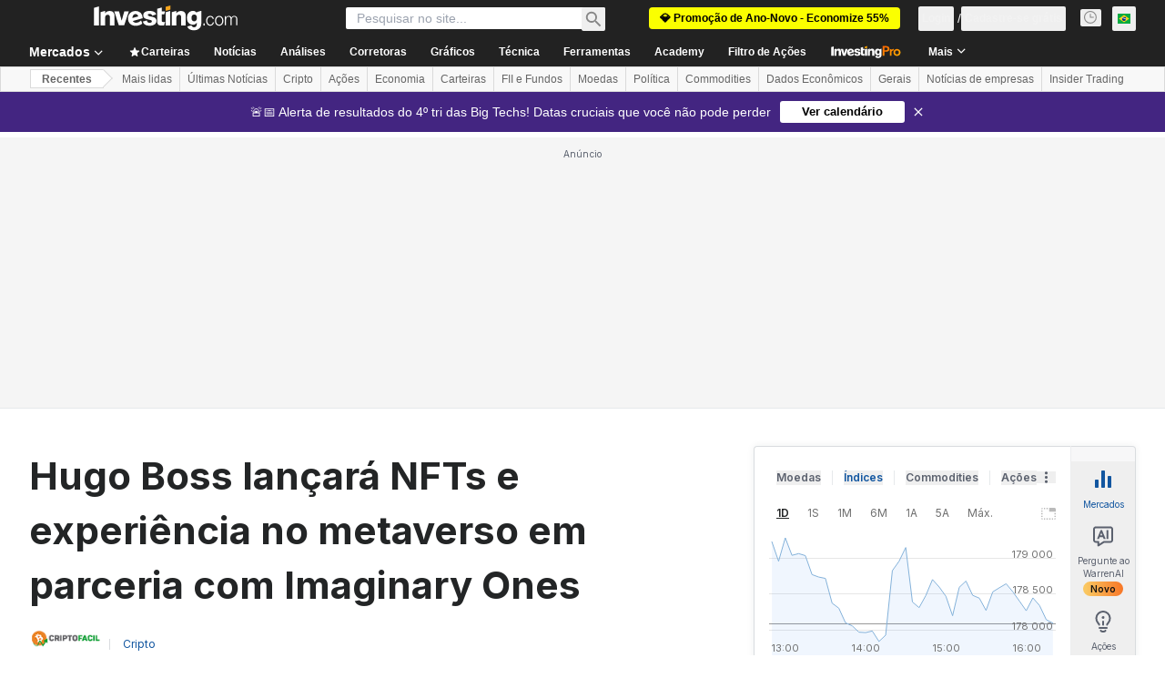

--- FILE ---
content_type: text/html; charset=utf-8
request_url: https://br.investing.com/news/cryptocurrency-news/hugo-boss-lancara-nfts-e-experiencia-no-metaverso-em-parceria-com-imaginary-ones-1043025
body_size: 156057
content:
<!DOCTYPE html><html lang="pt" dir="ltr" class="html"><head><meta charSet="utf-8" data-next-head=""/><meta name="viewport" content="initial-scale=1.0,width=device-width" data-next-head=""/><link rel="amphtml" href="https://m.br.investing.com/news/cryptocurrency-news/hugo-boss-lancara-nfts-e-experiencia-no-metaverso-em-parceria-com-imaginary-ones-1043025?ampMode=1" data-next-head=""/><link rel="canonical" href="https://br.investing.com/news/cryptocurrency-news/hugo-boss-lancara-nfts-e-experiencia-no-metaverso-em-parceria-com-imaginary-ones-1043025" data-next-head=""/><link rel="alternate" hrefLang="pt" href="https://br.investing.com/news/cryptocurrency-news/hugo-boss-lancara-nfts-e-experiencia-no-metaverso-em-parceria-com-imaginary-ones-1043025" data-next-head=""/><meta property="og:type" content="article" data-next-head=""/><meta property="og:url" content="https://br.investing.com/news/cryptocurrency-news/hugo-boss-lancara-nfts-e-experiencia-no-metaverso-em-parceria-com-imaginary-ones-1043025" data-next-head=""/><meta property="og:image" content="https://i-invdn-com.investing.com/news/https://d30-invdn-com.investing.com/content/pic0ed03edd21b4cfc0335ac1dc4edc5627.jpg" data-next-head=""/><meta property="og:site_name" content="Investing.com Brasil" data-next-head=""/><meta property="og:locale" content="pt_BR" data-next-head=""/><meta name="twitter:card" content="summary_large_image" data-next-head=""/><meta name="twitter:site" content="@InvestingBrasil" data-next-head=""/><meta name="twitter:image" content="https://i-invdn-com.investing.com/news/https://d30-invdn-com.investing.com/content/pic0ed03edd21b4cfc0335ac1dc4edc5627.jpg" data-next-head=""/><link rel="alternate" type="application/rss+xml" title="RSS" href="https://br.investing.com/rss/news_301.rss" data-next-head=""/><meta name="global-translation-variables" content="&quot;{}&quot;" data-next-head=""/><meta name="robots" content="max-image-preview:large" data-next-head=""/><link rel="alternate" href="ios-app://909998122/com.investing.app/30/analysis/1043025" data-next-head=""/><link rel="alternate" href="android-app://com.fusionmedia.investing/app/br.investing.com/analysis/analysis-item-1043025" data-next-head=""/><meta property="al:android:url" content="android-app://com.fusionmedia.investing/app/br.investing.com/analysis/analysis-item-1043025" data-next-head=""/><meta property="al:ios:url" content="com.investing.app://analysis/1043025" data-next-head=""/><meta property="al:android:package" content="com.fusionmedia.investing" data-next-head=""/><meta property="al:ios:app_store_id" content="909998122" data-next-head=""/><title data-next-head="">Hugo Boss lançará NFTs e experiência no metaverso em parceria com Imaginary Ones Por CriptoFácil</title><meta name="description" content="Hugo Boss lançará NFTs e experiência no metaverso em parceria com Imaginary Ones" data-next-head=""/><meta name="twitter:title" content="Hugo Boss lançará NFTs e experiência no metaverso em parceria com Imaginary Ones Por CriptoFácil" data-next-head=""/><meta property="og:title" content="Hugo Boss lançará NFTs e experiência no metaverso em parceria com Imaginary Ones Por CriptoFácil" data-next-head=""/><meta name="twitter:description" content="Hugo Boss lançará NFTs e experiência no metaverso em parceria com Imaginary Ones" data-next-head=""/><meta property="og:description" content="Hugo Boss lançará NFTs e experiência no metaverso em parceria com Imaginary Ones" data-next-head=""/><link rel="dns-prefetch" href="//securepubads.g.doubleclick.net"/><link rel="dns-prefetch" href="//monetization.prod.invmed.co"/><link rel="dns-prefetch" href="//c.amazon-adsystem.com"/><link rel="dns-prefetch" href="//fonts.googleapis.com"/><link rel="preconnect" href="//cdn.investing.com"/><link rel="preconnect" href="//live.primis.tech"/><link rel="preconnect" href="//fonts.gstatic.com" crossorigin=""/><link rel="icon" href="/favicon.ico" type="image/x-icon"/><link rel="icon" type="image/png" sizes="16x16" href="/favicon-16x16.png"/><link rel="icon" type="image/png" sizes="32x32" href="/favicon-32x32.png"/><link rel="icon" type="image/png" sizes="48x48" href="/favicon-48x48.png"/><link rel="apple-touch-icon" sizes="180x180" href="/apple-touch-icon.png"/><meta name="apple-mobile-web-app-capable" content="yes"/><meta name="apple-mobile-web-app-title" content="Investing.com"/><meta name="theme-color" content="#222222"/><link rel="preload" href="https://cdn.investing.com/x/8024f90/_next/static/css/0f5035d3f35fd0d0.css" as="style"/><link rel="preload" href="https://cdn.investing.com/x/8024f90/_next/static/css/8ad3ec542ee4efb6.css" as="style"/><link rel="preload" href="https://cdn.investing.com/x/8024f90/_next/static/css/75b415b4cc033280.css" as="style"/><link rel="preload" href="https://cdn.investing.com/x/8024f90/_next/static/css/b3a5469ccce643e0.css" as="style"/><link rel="preload" href="https://cdn.investing.com/x/8024f90/_next/static/css/7e93f9d70dcbe38e.css" as="style"/><script data-next-head="">window.dataLayer=window.dataLayer||[];function gtag(){dataLayer.push(arguments)};window.__imntz=window.__imntz||{};window.__imntz.queue=window.__imntz.queue||[];window.googletag=window.googletag||{cmd:[]};window.yaContextCb=window.yaContextCb||[];window.OneTrust={};function OptanonWrapper(){}</script><script>try {
            const userEmailStr = false;
            if (userEmailStr) {
                window.__imntz.queue.push(() => { window.__imntz.api().setUserDetail("email", userEmailStr) })
            }
        } catch (error) {
            console.error("Failed to serialize userEmailHashed:", error);
        }</script><link rel="stylesheet" href="https://fonts.googleapis.com/css2?family=Inter:wght@400;500;600;700&amp;display=swap"/><script id="init_globals" data-nscript="beforeInteractive">window.page_design="refactoring_full_width";(function(w,d,s,l,i){w[l]=w[l]||[];w[l].push({'gtm.start':new Date().getTime(),event:'gtm.js'});var f=d.getElementsByTagName(s)[0],j=d.createElement(s),dl=l!='dataLayer'?'&l='+l:'';j.async=true;j.src='/gcode/?id='+i+dl;f.parentNode.insertBefore(j,f);})(window,document,'script','dataLayer','GTM-PGT3R3D');</script><script id="fb_pixel" data-nscript="beforeInteractive">!function(f,b,e,v,n,t,s){if(f.fbq)return;n=f.fbq=function(){n.callMethod? n.callMethod.apply(n,arguments):n.queue.push(arguments)};if(!f._fbq)f._fbq=n;n.push=n;n.loaded=!0;n.version='2.0';n.queue=[];t=b.createElement(e);t.async=!0;t.src=v;s=b.getElementsByTagName(e)[0];s.parentNode.insertBefore(t,s)}(window, document,'script','https://connect.facebook.net/en_US/fbevents.js');</script><script id="pubx_ads" data-nscript="beforeInteractive">(function(){
                            var PUBX_FF_ALWAYS_ENABLED = true;
                            var PUBX_ON_PERCENTAGE = 95;
                            var AUCTION_DELAY = 100;
                            var pubxId = "71b864d1-8747-49a4-9279-13f89d43e57f";
                            var pbNamespace = "pbjs";
                            var e=window[pbNamespace]=window[pbNamespace]||{};e.que=e.que||[];window.__pubx__=window.__pubx__||{};window.__pubx__.pubxFFAlwaysEnabled=PUBX_FF_ALWAYS_ENABLED;var o=null;window.__pubxLoaded__=Math.random()<PUBX_ON_PERCENTAGE/100;var a=`https://floor.pbxai.com/?pubxId=${pubxId}${window.__pubxLoaded__?"":`&pbx_e=1`}&page=${window.location.href}`;const n={a:[0,1],b:[2,6],c:[7,11],d:[12,16],e:[17,Number.MAX_SAFE_INTEGER]};const t=(e,o)=>{const a=e.bidRequestsCount||0;const t=Object.keys(n);for(const e of t){const o=n[e];if(a>=o[0]&&a<=o[1]){return e}}return t[t.length-1]};const r=(e,o)=>e.bidder;if(e.que.push===Array.prototype.push&&(window.__pubxLoaded__||PUBX_FF_ALWAYS_ENABLED)){var d=document.createElement("link");d.rel="preload";d.href=a;d.as="fetch";d.crossOrigin=true;document.head.appendChild(d)}if(window.__pubxLoaded__){try{var u=localStorage.getItem("pubx:defaults");var i=JSON.parse(u);var _=i?i["data"]:o;window.__pubx__.pubxDefaultsAvailable=true;if(!_||_&&typeof _==="object"&&_.expiry<Date.now()){window.__pubx__.pubxDefaultsAvailable=false}else{o=_}}catch(e){console.error("Pubx: Error parsing defaults",e);window.__pubx__.pubxDefaultsAvailable=false}}if(PUBX_FF_ALWAYS_ENABLED||window.__pubxLoaded__){e.que.push((function(){e.setConfig({floors:{enforcement:{floorDeals:true},auctionDelay:AUCTION_DELAY,endpoint:{url:a},additionalSchemaFields:{rank:t,bidder:r},data:o}})}))}var p=document.createElement("script"),l=`https://cdn.pbxai.com/${pubxId}.js?pbxd=${encodeURIComponent(window.location.origin)}`;p.src=l;p.async=true;document.head.appendChild(p);
                        })();</script><script id="inv_ads" data-nscript="beforeInteractive">window.__imntz.config={preset:{"version":"2198","wrapper":"3.36.2-rc3","prebid":"26","constraints":{"bid_factor":{"adagio":[0.96],"amazon":[1],"appnexus":[0.91],"criteo":[0.91],"inmobi":[0.91],"insticator":[0.88],"ix":[0.94],"medianet":[0.94],"nextMillennium":[0.95],"pubmatic":[0.92],"richaudience":[0.89],"seedtag":[0.95],"sevio":[0.85],"smilewanted":[0.84],"sparteo":[0.91],"triplelift":[0.95],"vidazoo_cache":[0.95],"vidazoo_display":[0.9],"vidazoo_run":[0.95],"vidazooRTB":[0.95]},"bid_page":{},"ccpa_compatible":{"adagio":true,"amazon":true,"appnexus":true,"criteo":true,"inmobi":true,"insticator":true,"ix":true,"medianet":true,"nextMillennium":true,"pubmatic":true,"richaudience":true,"seedtag":true,"sevio":true,"smilewanted":true,"sparteo":true,"triplelift":true,"vidazoo_cache":true,"vidazoo_display":true,"vidazoo_run":true,"vidazooRTB":true},"gdpr_compatible":{"adagio":true,"amazon":true,"appnexus":true,"criteo":true,"inmobi":true,"insticator":true,"ix":true,"medianet":true,"nextMillennium":true,"pubmatic":true,"richaudience":true,"seedtag":true,"sevio":true,"smilewanted":true,"sparteo":true,"triplelift":true,"vidazoo_cache":true,"vidazoo_display":true,"vidazoo_run":true,"vidazooRTB":true},"exclude_adex":false,"auction_timeout":3000},"bidderConfig":[],"bidderAliases":{"vidazoo_cache":"vidazoo","vidazoo_display":"vidazoo","vidazoo_run":"vidazoo","vidazooRTB":"vidazoo"},"analyticsRefreshCounterMainSite":true,"analyticsPrebidMainSite":[],"userIdsMainSite":[],"rtdProviders":[{"name":"adagio","params":{"site":"ms-investing-com","organizationId":"1306"}},{"name":"contxtful","waitForIt":true,"params":{"version":"v1","customer":"INVP251016","bidders":["contxtful"],"adServerTargeting":true}}],"intentIQ":{"enabled":false,"config":{}},"ad_units":[{"placement":"Billboard_Default","group":"Billboard_Desktop","name":"/6938/FP_BR_site/FP_BR_Billboard_Default","sizesV2":{"0":["fluid",[980,250],[970,250],[970,90],[728,90]],"1440":["fluid",[1,1],[1000,200],[70,130],[980,250],[970,100],[1192,250],[1192,90],[1192,100],[1192,130],[1192,250]]},"refreshSettings":{"refresh":30000,"maxRefreshWhenNoFill":2,"emptySlotRefreshTimeout":20000},"conditions":{},"adex_sizes":null,"infinite":false,"interstitial":false,"repeatable":true,"reportable":true,"position":4,"bidders":[{"bidder":"adagio","params":{"organizationId":"1306","site":"ms-investing-com","placement":"FP_Desktop_Billboard_Default"}},{"bidder":"amazon","params":{}},{"bidder":"appnexus","params":{"placementId":25736098}},{"bidder":"criteo","params":{"networkId":8767,"pubid":"101558","publisherSubId":"Investing_FP"}},{"bidder":"inmobi","params":{"plc":"10000516454"}},{"bidder":"insticator","params":{"adUnitId":"01J7KDP73SZRTF5JFW5Y3BYCJB"}},{"bidder":"ix","params":{"siteId":"842306"}},{"bidder":"medianet","params":{"cid":"8CUFV8103","crid":"461148263"}},{"bidder":"nextMillennium","params":{"placement_id":"38476"}},{"bidder":"pubmatic","params":{"publisherId":"158008","adSlot":"FP_Desktop_Billboard_Default"}},{"bidder":"richaudience","params":{"pid":"Igh8Py6HZx","supplyType":"site"}},{"bidder":"seedtag","params":{"publisherId":"8874-9209-01","adUnitId":"33954228","placement":"inBanner"}},{"bidder":"sevio","params":{"zone":"707e58fe-594f-44b8-a90a-efc82e5d3359"}},{"bidder":"smilewanted","params":{"zoneId":"investing.com_hb_display_1"}},{"bidder":"sparteo","params":{"networkId":"db772092-18cf-4792-8b3e-813f4058138b"}},{"bidder":"triplelift","params":{"inventoryCode":"FP_Desktop_Billboard_Default"}},{"bidder":"vidazoo_cache","params":{"cId":"640f2a52788490340c4e4625","pId":"59ac17c192832d0011283fe3","subDomain":"exchange"}},{"bidder":"vidazoo_display","params":{"cId":"63cfdd11f8623a513e005157","pId":"59ac17c192832d0011283fe3"}},{"bidder":"vidazoo_run","params":{"cId":"66826e41f025c827c59e1f33","pId":"59ac17c192832d0011283fe3","subDomain":"exchange"}},{"bidder":"vidazooRTB","params":{"cId":"6370fa452697061fcb6a0e92","pId":"59ac17c192832d0011283fe3","subDomain":"exchange"}}]},{"placement":"Content_box1","group":"Content_Box_Desktop","name":"/6938/FP_BR_site/FP_BR_Content_box1","sizesV2":{"0":[[336,280],[300,250],[320,100]]},"refreshSettings":{"refresh":30000,"maxRefreshWhenNoFill":2,"emptySlotRefreshTimeout":20000},"conditions":{},"adex_sizes":null,"infinite":true,"interstitial":false,"repeatable":true,"reportable":false,"position":0,"bidders":[{"bidder":"adagio","params":{"organizationId":"1306","site":"ms-investing-com","placement":"FP_Content_box1"}},{"bidder":"amazon","params":{}},{"bidder":"appnexus","params":{"placementId":32284523}},{"bidder":"criteo","params":{"networkId":8767,"pubid":"101558","publisherSubId":"Investing_FP"}},{"bidder":"inmobi","params":{"plc":"10000516455"}},{"bidder":"insticator","params":{"adUnitId":"01J7KDP73SZRTF5JFW5Y3BYCJB"}},{"bidder":"ix","params":{"siteId":"1081693"}},{"bidder":"medianet","params":{"cid":"8CUFV8103","crid":"396815734"}},{"bidder":"nextMillennium","params":{"placement_id":"54125"}},{"bidder":"pubmatic","params":{"publisherId":"158008","adSlot":"FP_Content_box1"}},{"bidder":"richaudience","params":{"pid":"bgzuJBsVNN","supplyType":"site"}},{"bidder":"seedtag","params":{"publisherId":"8874-9209-01","adUnitId":"31389115","placement":"inArticle"}},{"bidder":"sevio","params":{"zone":"91b2b108-01e6-4f4f-91ac-ea8126cf8513"}},{"bidder":"smilewanted","params":{"zoneId":"investing.com_hb_display_10"}},{"bidder":"sparteo","params":{"networkId":"db772092-18cf-4792-8b3e-813f4058138b"}},{"bidder":"triplelift","params":{"inventoryCode":"investing_FP_Content_Touch_box1_300x250_pb"}},{"bidder":"vidazoo_cache","params":{"cId":"640f2a52788490340c4e4625","pId":"59ac17c192832d0011283fe3","subDomain":"exchange"}},{"bidder":"vidazoo_display","params":{"cId":"63cfdd11f8623a513e005157","pId":"59ac17c192832d0011283fe3"}},{"bidder":"vidazoo_run","params":{"cId":"66826e41f025c827c59e1f33","pId":"59ac17c192832d0011283fe3","subDomain":"exchange"}},{"bidder":"vidazooRTB","params":{"cId":"6370fa452697061fcb6a0e92","pId":"59ac17c192832d0011283fe3","subDomain":"exchange"}}]},{"placement":"Content_box2","group":"Content_Box_Desktop","name":"/6938/FP_BR_site/FP_BR_Content_box2","sizesV2":{"0":[[336,280],[300,250],[320,100]]},"refreshSettings":{"refresh":30000,"maxRefreshWhenNoFill":2,"emptySlotRefreshTimeout":20000},"conditions":{},"adex_sizes":null,"infinite":true,"interstitial":false,"repeatable":true,"reportable":false,"position":0,"bidders":[{"bidder":"adagio","params":{"organizationId":"1306","site":"ms-investing-com","placement":"FP_Content_box2"}},{"bidder":"amazon","params":{}},{"bidder":"appnexus","params":{"placementId":32284524}},{"bidder":"criteo","params":{"networkId":8767,"pubid":"101558","publisherSubId":"Investing_FP"}},{"bidder":"inmobi","params":{"plc":"10000516466"}},{"bidder":"insticator","params":{"adUnitId":"01J7KDP73SZRTF5JFW5Y3BYCJB"}},{"bidder":"ix","params":{"siteId":"1081694"}},{"bidder":"medianet","params":{"cid":"8CUFV8103","crid":"470368241"}},{"bidder":"nextMillennium","params":{"placement_id":"54126"}},{"bidder":"pubmatic","params":{"publisherId":"158008","adSlot":"FP_Content_box2"}},{"bidder":"richaudience","params":{"pid":"clrDnhUiMu","supplyType":"site"}},{"bidder":"seedtag","params":{"publisherId":"8874-9209-01","adUnitId":"31389115","placement":"inArticle"}},{"bidder":"sevio","params":{"zone":"ff16c017-b79c-4252-b527-e6d0e042ff08"}},{"bidder":"smilewanted","params":{"zoneId":"investing.com_hb_display_11"}},{"bidder":"sparteo","params":{"networkId":"db772092-18cf-4792-8b3e-813f4058138b"}},{"bidder":"triplelift","params":{"inventoryCode":"investing_FP_Content_Touch_box1_300x250_pb"}},{"bidder":"vidazoo_cache","params":{"cId":"640f2a52788490340c4e4625","pId":"59ac17c192832d0011283fe3","subDomain":"exchange"}},{"bidder":"vidazoo_display","params":{"cId":"63cfdd11f8623a513e005157","pId":"59ac17c192832d0011283fe3"}},{"bidder":"vidazoo_run","params":{"cId":"66826e41f025c827c59e1f33","pId":"59ac17c192832d0011283fe3","subDomain":"exchange"}},{"bidder":"vidazooRTB","params":{"cId":"6370fa452697061fcb6a0e92","pId":"59ac17c192832d0011283fe3","subDomain":"exchange"}}]},{"placement":"Content_box1","group":"Content_Box_Desktop","name":"/6938/FP_BR_site/FP_BR_Content_box3","sizesV2":{"0":[[336,280],[300,250],[320,100]]},"refreshSettings":{"refresh":30000,"maxRefreshWhenNoFill":2,"emptySlotRefreshTimeout":20000},"conditions":{},"adex_sizes":null,"infinite":true,"interstitial":false,"repeatable":true,"reportable":false,"position":0,"bidders":[{"bidder":"adagio","params":{"organizationId":"1306","site":"ms-investing-com","placement":"FP_Content_box3"}},{"bidder":"amazon","params":{}},{"bidder":"appnexus","params":{"placementId":33153547}},{"bidder":"criteo","params":{"networkId":8767,"pubid":"101558","publisherSubId":"Investing_FP"}},{"bidder":"inmobi","params":{"plc":"10000516467"}},{"bidder":"insticator","params":{"adUnitId":"01J7KDP73SZRTF5JFW5Y3BYCJB"}},{"bidder":"ix","params":{"siteId":"1121966"}},{"bidder":"medianet","params":{"cid":"8CUFV8103","crid":"371597972"}},{"bidder":"nextMillennium","params":{"placement_id":"59561"}},{"bidder":"pubmatic","params":{"publisherId":"158008","adSlot":"FP_Content_box3"}},{"bidder":"richaudience","params":{"pid":"TzwcYyGuQa","supplyType":"site"}},{"bidder":"seedtag","params":{"publisherId":"8874-9209-01","adUnitId":"31093022","placement":"inArticle"}},{"bidder":"sevio","params":{"zone":"2eb6009c-0f72-410c-bb46-443de20c78dd"}},{"bidder":"smilewanted","params":{"zoneId":"investing.com_hb_display_12"}},{"bidder":"sparteo","params":{"networkId":"db772092-18cf-4792-8b3e-813f4058138b"}},{"bidder":"triplelift","params":{"inventoryCode":"investing_FP_Content_Touch_box1_300x250_pb"}},{"bidder":"vidazoo_cache","params":{"cId":"640f2a52788490340c4e4625","pId":"59ac17c192832d0011283fe3","subDomain":"exchange"}},{"bidder":"vidazoo_display","params":{"cId":"63cfdd11f8623a513e005157","pId":"59ac17c192832d0011283fe3"}},{"bidder":"vidazoo_run","params":{"cId":"66826e41f025c827c59e1f33","pId":"59ac17c192832d0011283fe3","subDomain":"exchange"}},{"bidder":"vidazooRTB","params":{"cId":"6370fa452697061fcb6a0e92","pId":"59ac17c192832d0011283fe3","subDomain":"exchange"}}]},{"placement":"Content_box2","group":"Content_Box_Desktop","name":"/6938/FP_BR_site/FP_BR_Content_box4","sizesV2":{"0":[[336,280],[300,250],[320,100]]},"refreshSettings":{"refresh":30000,"maxRefreshWhenNoFill":2,"emptySlotRefreshTimeout":20000},"conditions":{},"adex_sizes":null,"infinite":true,"interstitial":false,"repeatable":true,"reportable":false,"position":0,"bidders":[{"bidder":"adagio","params":{"organizationId":"1306","site":"ms-investing-com","placement":"FP_Content_box4"}},{"bidder":"amazon","params":{}},{"bidder":"appnexus","params":{"placementId":33153546}},{"bidder":"criteo","params":{"networkId":8767,"pubid":"101558","publisherSubId":"Investing_FP"}},{"bidder":"inmobi","params":{"plc":"10000516464"}},{"bidder":"insticator","params":{"adUnitId":"01J7KDP73SZRTF5JFW5Y3BYCJB"}},{"bidder":"ix","params":{"siteId":"1121967"}},{"bidder":"medianet","params":{"cid":"8CUFV8103","crid":"777292526"}},{"bidder":"nextMillennium","params":{"placement_id":"59562"}},{"bidder":"pubmatic","params":{"publisherId":"158008","adSlot":"FP_Content_box4"}},{"bidder":"richaudience","params":{"pid":"0X2hTpKKO8","supplyType":"site"}},{"bidder":"seedtag","params":{"publisherId":"8874-9209-01","adUnitId":"31093022","placement":"inArticle"}},{"bidder":"sevio","params":{"zone":"32c688a9-a47e-4f2e-860c-f42594e1e501"}},{"bidder":"smilewanted","params":{"zoneId":"investing.com_hb_display_13"}},{"bidder":"sparteo","params":{"networkId":"db772092-18cf-4792-8b3e-813f4058138b"}},{"bidder":"triplelift","params":{"inventoryCode":"investing_FP_Content_Touch_box1_300x250_pb"}},{"bidder":"vidazoo_cache","params":{"cId":"640f2a52788490340c4e4625","pId":"59ac17c192832d0011283fe3","subDomain":"exchange"}},{"bidder":"vidazoo_display","params":{"cId":"63cfdd11f8623a513e005157","pId":"59ac17c192832d0011283fe3"}},{"bidder":"vidazoo_run","params":{"cId":"66826e41f025c827c59e1f33","pId":"59ac17c192832d0011283fe3","subDomain":"exchange"}},{"bidder":"vidazooRTB","params":{"cId":"6370fa452697061fcb6a0e92","pId":"59ac17c192832d0011283fe3","subDomain":"exchange"}}]},{"placement":"Content_Leaderboard1","group":"Content_Leaderboard_Desktop","name":"/6938/FP_BR_site/FP_BR_Content_Leaderboard1","sizesV2":{"0":["fluid",[728,90]]},"refreshSettings":{"refresh":30000,"maxRefreshWhenNoFill":2,"emptySlotRefreshTimeout":20000},"conditions":{},"adex_sizes":null,"infinite":true,"interstitial":false,"repeatable":true,"reportable":false,"position":0,"bidders":[{"bidder":"adagio","params":{"organizationId":"1306","site":"ms-investing-com","placement":"FP_Midpage_Leaderboard_1"}},{"bidder":"amazon","params":{}},{"bidder":"appnexus","params":{"placementId":32284522}},{"bidder":"criteo","params":{"networkId":8767,"pubid":"101558","publisherSubId":"Investing_FP"}},{"bidder":"inmobi","params":{"plc":"10000516460"}},{"bidder":"insticator","params":{"adUnitId":"01J7KDP73SZRTF5JFW5Y3BYCJB"}},{"bidder":"ix","params":{"siteId":"1081692"}},{"bidder":"medianet","params":{"cid":"8CUFV8103","crid":"184151924"}},{"bidder":"nextMillennium","params":{"placement_id":"54124"}},{"bidder":"pubmatic","params":{"publisherId":"158008","adSlot":"FP_Content_Leaderboard1"}},{"bidder":"richaudience","params":{"pid":"gDnw9o7Caz","supplyType":"site"}},{"bidder":"seedtag","params":{"publisherId":"8874-9209-01","adUnitId":"31773561","placement":"inArticle"}},{"bidder":"sevio","params":{"zone":"0ac4c6bd-40ac-4a19-ad03-0093e4b0a8cd"}},{"bidder":"smilewanted","params":{"zoneId":"investing.com_hb_display_8"}},{"bidder":"sparteo","params":{"networkId":"db772092-18cf-4792-8b3e-813f4058138b"}},{"bidder":"triplelift","params":{"inventoryCode":"investing_FP_Midpage_Leaderboard_1_728x90_pb"}},{"bidder":"vidazoo_cache","params":{"cId":"640f2a52788490340c4e4625","pId":"59ac17c192832d0011283fe3","subDomain":"exchange"}},{"bidder":"vidazoo_display","params":{"cId":"63cfdd11f8623a513e005157","pId":"59ac17c192832d0011283fe3"}},{"bidder":"vidazoo_run","params":{"cId":"66826e41f025c827c59e1f33","pId":"59ac17c192832d0011283fe3","subDomain":"exchange"}},{"bidder":"vidazooRTB","params":{"cId":"6370fa452697061fcb6a0e92","pId":"59ac17c192832d0011283fe3","subDomain":"exchange"}}]},{"placement":"Content_Leaderboard1","group":"Content_Leaderboard_Desktop","name":"/6938/FP_BR_site/FP_BR_Content_Leaderboard2","sizesV2":{"0":["fluid",[728,90]]},"refreshSettings":{"refresh":30000,"maxRefreshWhenNoFill":2,"emptySlotRefreshTimeout":20000},"conditions":{},"adex_sizes":null,"infinite":true,"interstitial":false,"repeatable":true,"reportable":false,"position":0,"bidders":[{"bidder":"adagio","params":{"organizationId":"1306","site":"ms-investing-com","placement":"FP_Content_Leaderboard2"}},{"bidder":"amazon","params":{}},{"bidder":"appnexus","params":{"placementId":33153548}},{"bidder":"criteo","params":{"networkId":8767,"pubid":"101558","publisherSubId":"Investing_FP"}},{"bidder":"inmobi","params":{"plc":"10000516459"}},{"bidder":"insticator","params":{"adUnitId":"01J7KDP73SZRTF5JFW5Y3BYCJB"}},{"bidder":"ix","params":{"siteId":"1121965"}},{"bidder":"medianet","params":{"cid":"8CUFV8103","crid":"425547581"}},{"bidder":"nextMillennium","params":{"placement_id":"59560"}},{"bidder":"pubmatic","params":{"publisherId":"158008","adSlot":"FP_Content_Leaderboard2"}},{"bidder":"richaudience","params":{"pid":"IS5Ezuuj9P","supplyType":"site"}},{"bidder":"seedtag","params":{"publisherId":"8874-9209-01","adUnitId":"31773561","placement":"inArticle"}},{"bidder":"sevio","params":{"zone":"d742874d-3eac-4ba9-8ecd-a92e6376f55b"}},{"bidder":"smilewanted","params":{"zoneId":"investing.com_hb_display_9"}},{"bidder":"sparteo","params":{"networkId":"db772092-18cf-4792-8b3e-813f4058138b"}},{"bidder":"triplelift","params":{"inventoryCode":"investing_FP_Midpage_Leaderboard_1_728x90_pb"}},{"bidder":"vidazoo_cache","params":{"cId":"640f2a52788490340c4e4625","pId":"59ac17c192832d0011283fe3","subDomain":"exchange"}},{"bidder":"vidazoo_display","params":{"cId":"63cfdd11f8623a513e005157","pId":"59ac17c192832d0011283fe3"}},{"bidder":"vidazoo_run","params":{"cId":"66826e41f025c827c59e1f33","pId":"59ac17c192832d0011283fe3","subDomain":"exchange"}},{"bidder":"vidazooRTB","params":{"cId":"6370fa452697061fcb6a0e92","pId":"59ac17c192832d0011283fe3","subDomain":"exchange"}}]},{"placement":"Content_Midpage_1","group":"Content_Midpage_1_Desktop","name":"/6938/FP_BR_site/FP_BR_Content_Midpage_1","sizesV2":{"0":["fluid",[980,250],[970,250],[970,90],[728,90],[1,1]]},"refreshSettings":{"refresh":30000,"maxRefreshWhenNoFill":2,"emptySlotRefreshTimeout":20000},"conditions":{"selector_margin_pixels":350},"adex_sizes":null,"infinite":false,"interstitial":false,"repeatable":true,"reportable":false,"position":3,"bidders":[{"bidder":"amazon","params":{}}]},{"placement":"Content_Midpage_2","group":"Content_Midpage_2_Desktop","name":"/6938/FP_BR_site/FP_BR_Content_Midpage_2","sizesV2":{"0":["fluid",[980,250],[970,250],[970,90],[728,90],[1,1]]},"refreshSettings":{"refresh":30000,"maxRefreshWhenNoFill":2,"emptySlotRefreshTimeout":20000},"conditions":{"selector_margin_pixels":350},"adex_sizes":null,"infinite":false,"interstitial":false,"repeatable":true,"reportable":false,"position":3,"bidders":[{"bidder":"amazon","params":{}}]},{"placement":"Content_Midpage_3","group":"Content_Midpage_3_Desktop","name":"/6938/FP_BR_site/FP_BR_Content_Midpage_3","sizesV2":{"0":["fluid",[980,250],[970,250],[970,90],[728,90],[1,1]]},"refreshSettings":{"refresh":30000,"maxRefreshWhenNoFill":2,"emptySlotRefreshTimeout":20000},"conditions":{"selector_margin_pixels":350},"adex_sizes":null,"infinite":false,"interstitial":false,"repeatable":true,"reportable":false,"position":3,"bidders":[{"bidder":"amazon","params":{}}]},{"placement":"Forum_Comments_Infinite","group":"Commentary_Leaderboard_Desktop","name":"/6938/FP_BR_site/FP_BR_Forum_Comments_Infinite","sizesV2":{"0":[[728,90]]},"refreshSettings":{"refresh":30000,"maxRefreshWhenNoFill":2,"emptySlotRefreshTimeout":20000},"conditions":{},"adex_sizes":null,"infinite":true,"interstitial":false,"repeatable":true,"reportable":false,"position":0,"bidders":[{"bidder":"adagio","params":{"organizationId":"1306","site":"ms-investing-com","placement":"FP_Forum_Comments_Infinite"}},{"bidder":"amazon","params":{}},{"bidder":"appnexus","params":{"placementId":31794684}},{"bidder":"criteo","params":{"networkId":8767,"pubid":"101558","publisherSubId":"Investing_FP"}},{"bidder":"inmobi","params":{"plc":"10000516456"}},{"bidder":"insticator","params":{"adUnitId":"01J7KDP73SZRTF5JFW5Y3BYCJB"}},{"bidder":"ix","params":{"siteId":"1071077"}},{"bidder":"medianet","params":{"cid":"8CUFV8103","crid":"589166642"}},{"bidder":"nextMillennium","params":{"placement_id":"52724"}},{"bidder":"pubmatic","params":{"publisherId":"158008","adSlot":"FP_Forum_Comments_Infinite"}},{"bidder":"richaudience","params":{"pid":"hf8JaKfWDM","supplyType":"site"}},{"bidder":"seedtag","params":{"publisherId":"8874-9209-01","adUnitId":"31389114","placement":"inArticle"}},{"bidder":"sevio","params":{"zone":"fd88ab06-02d9-4dae-a982-2d0262a5da8d"}},{"bidder":"smilewanted","params":{"zoneId":"investing.com_hb_display_7"}},{"bidder":"sparteo","params":{"networkId":"db772092-18cf-4792-8b3e-813f4058138b"}},{"bidder":"triplelift","params":{"inventoryCode":"investing_FP_Midpage_Leaderboard_1_728x90_pb"}},{"bidder":"vidazoo_cache","params":{"cId":"640f2a52788490340c4e4625","pId":"59ac17c192832d0011283fe3","subDomain":"exchange"}},{"bidder":"vidazoo_display","params":{"cId":"63cfdd11f8623a513e005157","pId":"59ac17c192832d0011283fe3"}},{"bidder":"vidazoo_run","params":{"cId":"66826e41f025c827c59e1f33","pId":"59ac17c192832d0011283fe3","subDomain":"exchange"}},{"bidder":"vidazooRTB","params":{"cId":"6370fa452697061fcb6a0e92","pId":"59ac17c192832d0011283fe3","subDomain":"exchange"}}]},{"placement":"Midpage_Leaderboard_1","group":"Midpage Leaderboard 1","name":"/6938/FP_BR_site/FP_BR_Midpage_Leaderboard_1","sizesV2":{"0":[[728,90],[468,60],["fluid"]]},"refreshSettings":{"refresh":30000,"maxRefreshWhenNoFill":2,"emptySlotRefreshTimeout":20000},"conditions":{"selector_margin_pixels":500},"adex_sizes":null,"infinite":false,"interstitial":false,"repeatable":true,"reportable":false,"position":6,"bidders":[]},{"placement":"Sideblock_1_Default","group":"Sideblock_1_Desktop","name":"/6938/FP_BR_site/FP_BR_Sideblock_1_Default","sizesV2":{"0":[[300,600],[120,600],[160,600],[336,280],[320,280],[336,250],[300,250]]},"refreshSettings":{"refresh":30000,"maxRefreshWhenNoFill":2,"emptySlotRefreshTimeout":20000},"conditions":{"selector_margin_pixels":350},"adex_sizes":null,"infinite":false,"interstitial":false,"repeatable":true,"reportable":true,"position":6,"bidders":[{"bidder":"adagio","params":{"organizationId":"1306","site":"ms-investing-com","placement":"FP_Desktop_Sideblock_1_Default"}},{"bidder":"amazon","params":{}},{"bidder":"appnexus","params":{"placementId":25736099}},{"bidder":"criteo","params":{"networkId":8767,"pubid":"101558","publisherSubId":"Investing_FP"}},{"bidder":"inmobi","params":{"plc":"10000516457"}},{"bidder":"insticator","params":{"adUnitId":"01J7KDP73SZRTF5JFW5Y3BYCJB"}},{"bidder":"ix","params":{"siteId":"842307"}},{"bidder":"medianet","params":{"cid":"8CUFV8103","crid":"853582964"}},{"bidder":"nextMillennium","params":{"placement_id":"38477"}},{"bidder":"pubmatic","params":{"publisherId":"158008","adSlot":"FP_Desktop_Sideblock_1_Default"}},{"bidder":"richaudience","params":{"pid":"iYLBbct1Yl","supplyType":"site"}},{"bidder":"seedtag","params":{"publisherId":"8874-9209-01","adUnitId":"31389115","placement":"inArticle"}},{"bidder":"sevio","params":{"zone":"31ba0913-e379-49ba-8c89-40b605f05bd8"}},{"bidder":"smilewanted","params":{"zoneId":"investing.com_hb_display_2"}},{"bidder":"sparteo","params":{"networkId":"db772092-18cf-4792-8b3e-813f4058138b"}},{"bidder":"triplelift","params":{"inventoryCode":"FP_Desktop_Sideblock_1_Default"}},{"bidder":"vidazoo_cache","params":{"cId":"640f2a52788490340c4e4625","pId":"59ac17c192832d0011283fe3","subDomain":"exchange"}},{"bidder":"vidazoo_display","params":{"cId":"63cfdd11f8623a513e005157","pId":"59ac17c192832d0011283fe3"}},{"bidder":"vidazoo_run","params":{"cId":"66826e41f025c827c59e1f33","pId":"59ac17c192832d0011283fe3","subDomain":"exchange"}},{"bidder":"vidazooRTB","params":{"cId":"6370fa452697061fcb6a0e92","pId":"59ac17c192832d0011283fe3","subDomain":"exchange"}}]},{"placement":"Sideblock_2_Default","group":"Sideblock_2_Desktop","name":"/6938/FP_BR_site/FP_BR_Sideblock_2_Default","sizesV2":{"0":[[336,280],[320,100],[300,100],[300,250]]},"refreshSettings":{"refresh":30000,"maxRefreshWhenNoFill":2,"emptySlotRefreshTimeout":20000},"conditions":{"selector_margin_pixels":500},"adex_sizes":null,"infinite":false,"interstitial":false,"repeatable":true,"reportable":false,"position":6,"bidders":[{"bidder":"adagio","params":{"organizationId":"1306","site":"ms-investing-com","placement":"FP_Desktop_Sideblock_2_Default"}},{"bidder":"amazon","params":{}},{"bidder":"appnexus","params":{"placementId":25736100}},{"bidder":"criteo","params":{"networkId":8767,"pubid":"101558","publisherSubId":"Investing_FP"}},{"bidder":"inmobi","params":{"plc":"10000516463"}},{"bidder":"insticator","params":{"adUnitId":"01J7KDP73SZRTF5JFW5Y3BYCJB"}},{"bidder":"ix","params":{"siteId":"842308"}},{"bidder":"medianet","params":{"cid":"8CUFV8103","crid":"134209715"}},{"bidder":"nextMillennium","params":{"placement_id":"38478"}},{"bidder":"pubmatic","params":{"publisherId":"158008","adSlot":"FP_Desktop_Sideblock_2_Default"}},{"bidder":"richaudience","params":{"pid":"3k54tN30pp","supplyType":"site"}},{"bidder":"seedtag","params":{"publisherId":"8874-9209-01","adUnitId":"31389115","placement":"inArticle"}},{"bidder":"sevio","params":{"zone":"5ded87a7-fb94-4b91-ba69-0a5f959c718c"}},{"bidder":"smilewanted","params":{"zoneId":"investing.com_hb_display_3"}},{"bidder":"sparteo","params":{"networkId":"db772092-18cf-4792-8b3e-813f4058138b"}},{"bidder":"triplelift","params":{"inventoryCode":"FP_Desktop_Sideblock_2_Default"}},{"bidder":"vidazoo_cache","params":{"cId":"640f2a52788490340c4e4625","pId":"59ac17c192832d0011283fe3","subDomain":"exchange"}},{"bidder":"vidazoo_display","params":{"cId":"63cfdd11f8623a513e005157","pId":"59ac17c192832d0011283fe3"}},{"bidder":"vidazoo_run","params":{"cId":"66826e41f025c827c59e1f33","pId":"59ac17c192832d0011283fe3","subDomain":"exchange"}},{"bidder":"vidazooRTB","params":{"cId":"6370fa452697061fcb6a0e92","pId":"59ac17c192832d0011283fe3","subDomain":"exchange"}}]},{"placement":"Sideblock_3_viewable","group":"Sideblock_3_Desktop","name":"/6938/FP_BR_site/FP_BR_Sideblock_3_viewable","sizesV2":{"0":[[300,600],[120,600],[160,600],[336,280],[320,280],[336,250],[300,250]]},"refreshSettings":{"refresh":30000,"maxRefreshWhenNoFill":2,"emptySlotRefreshTimeout":20000},"conditions":{"selector_margin_pixels":650},"adex_sizes":null,"infinite":false,"interstitial":false,"repeatable":true,"reportable":false,"position":6,"bidders":[{"bidder":"adagio","params":{"organizationId":"1306","site":"ms-investing-com","placement":"FP_Desktop_Sideblock_3_viewable"}},{"bidder":"amazon","params":{}},{"bidder":"appnexus","params":{"placementId":25736101}},{"bidder":"criteo","params":{"networkId":8767,"pubid":"101558","publisherSubId":"Investing_FP"}},{"bidder":"inmobi","params":{"plc":"10000516462"}},{"bidder":"insticator","params":{"adUnitId":"01J7KDP73SZRTF5JFW5Y3BYCJB"}},{"bidder":"ix","params":{"siteId":"842309"}},{"bidder":"medianet","params":{"cid":"8CUFV8103","crid":"552090665"}},{"bidder":"nextMillennium","params":{"placement_id":"38479"}},{"bidder":"pubmatic","params":{"publisherId":"158008","adSlot":"FP_Desktop_Sideblock_3_viewable"}},{"bidder":"richaudience","params":{"pid":"bPkknTNT0K","supplyType":"site"}},{"bidder":"seedtag","params":{"publisherId":"8874-9209-01","adUnitId":"31389115","placement":"inArticle"}},{"bidder":"sevio","params":{"zone":"4d9c559f-66b3-439a-937d-428740f90b58"}},{"bidder":"smilewanted","params":{"zoneId":"investing.com_hb_display_4"}},{"bidder":"sparteo","params":{"networkId":"db772092-18cf-4792-8b3e-813f4058138b"}},{"bidder":"triplelift","params":{"inventoryCode":"FP_Desktop_Sideblock_1_Default"}},{"bidder":"vidazoo_cache","params":{"cId":"640f2a52788490340c4e4625","pId":"59ac17c192832d0011283fe3","subDomain":"exchange"}},{"bidder":"vidazoo_display","params":{"cId":"63cfdd11f8623a513e005157","pId":"59ac17c192832d0011283fe3"}},{"bidder":"vidazoo_run","params":{"cId":"66826e41f025c827c59e1f33","pId":"59ac17c192832d0011283fe3","subDomain":"exchange"}},{"bidder":"vidazooRTB","params":{"cId":"6370fa452697061fcb6a0e92","pId":"59ac17c192832d0011283fe3","subDomain":"exchange"}}]},{"placement":"Sideblock_Comments_Infinite","group":"Commentary_Box_Desktop","name":"/6938/FP_BR_site/FP_BR_Sideblock_Comments_Infinite","sizesV2":{"0":[[300,50],[300,100],[300,250]]},"refreshSettings":{"refresh":30000,"maxRefreshWhenNoFill":2,"emptySlotRefreshTimeout":20000},"conditions":{},"adex_sizes":null,"infinite":true,"interstitial":false,"repeatable":true,"reportable":false,"position":0,"bidders":[{"bidder":"adagio","params":{"organizationId":"1306","site":"ms-investing-com","placement":"FP_Sideblock_Comments_Infinite"}},{"bidder":"amazon","params":{}},{"bidder":"appnexus","params":{"placementId":31531425}},{"bidder":"criteo","params":{"networkId":8767,"pubid":"101558","publisherSubId":"Investing_FP"}},{"bidder":"inmobi","params":{"plc":"10000516458"}},{"bidder":"insticator","params":{"adUnitId":"01J7KDP73SZRTF5JFW5Y3BYCJB"}},{"bidder":"ix","params":{"siteId":"1064402"}},{"bidder":"medianet","params":{"cid":"8CUFV8103","crid":"852475716"}},{"bidder":"nextMillennium","params":{"placement_id":"52134"}},{"bidder":"pubmatic","params":{"publisherId":"158008","adSlot":"FP_Sideblock_Comments_Infinite"}},{"bidder":"richaudience","params":{"pid":"QVWFnQnGTk","supplyType":"site"}},{"bidder":"seedtag","params":{"publisherId":"8874-9209-01","adUnitId":"31389115","placement":"inArticle"}},{"bidder":"sevio","params":{"zone":"0784ec7b-2274-409c-ab51-bd6b5902ebe1"}},{"bidder":"smilewanted","params":{"zoneId":"investing.com_hb_display_6"}},{"bidder":"sparteo","params":{"networkId":"db772092-18cf-4792-8b3e-813f4058138b"}},{"bidder":"triplelift","params":{"inventoryCode":"FP_Sideblock_Comments_Infinite"}},{"bidder":"vidazoo_cache","params":{"cId":"640f2a52788490340c4e4625","pId":"59ac17c192832d0011283fe3","subDomain":"exchange"}},{"bidder":"vidazoo_display","params":{"cId":"63cfdd11f8623a513e005157","pId":"59ac17c192832d0011283fe3"}},{"bidder":"vidazoo_run","params":{"cId":"66826e41f025c827c59e1f33","pId":"59ac17c192832d0011283fe3","subDomain":"exchange"}},{"bidder":"vidazooRTB","params":{"cId":"6370fa452697061fcb6a0e92","pId":"59ac17c192832d0011283fe3","subDomain":"exchange"}}]},{"placement":"takeover_default","group":"Site_Scroller_Desktop","name":"/6938/FP_BR_site/FP_BR_takeover_default","sizesV2":{"1760":[[120,600],[160,600]],"2040":[[300,600],[300,250]]},"refreshSettings":{"refresh":30000,"maxRefreshWhenNoFill":2,"emptySlotRefreshTimeout":20000},"conditions":{"min_width":1760},"adex_sizes":null,"infinite":false,"interstitial":false,"repeatable":true,"reportable":false,"position":7,"bidders":[{"bidder":"adagio","params":{"organizationId":"1306","site":"ms-investing-com","placement":"FP_Takeover_Default"}},{"bidder":"amazon","params":{}},{"bidder":"appnexus","params":{"placementId":30269062}},{"bidder":"criteo","params":{"networkId":8767,"pubid":"101558","publisherSubId":"Investing_FP"}},{"bidder":"inmobi","params":{"plc":"10000516461"}},{"bidder":"insticator","params":{"adUnitId":"01J7KDP73SZRTF5JFW5Y3BYCJB"}},{"bidder":"ix","params":{"siteId":"998509"}},{"bidder":"medianet","params":{"cid":"8CUFV8103","crid":"825649285"}},{"bidder":"nextMillennium","params":{"placement_id":"42753"}},{"bidder":"pubmatic","params":{"publisherId":"158008","adSlot":"FP_Takeover_Default"}},{"bidder":"richaudience","params":{"pid":"S459IB04UX","supplyType":"site"}},{"bidder":"seedtag","params":{"publisherId":"8874-9209-01","adUnitId":"31773562","placement":"inArticle"}},{"bidder":"sevio","params":{"zone":"e6320fd5-7a36-4d7d-8fc6-69fd60c82766"}},{"bidder":"smilewanted","params":{"zoneId":"investing.com_hb_display_5"}},{"bidder":"sparteo","params":{"networkId":"db772092-18cf-4792-8b3e-813f4058138b"}},{"bidder":"triplelift","params":{"inventoryCode":"FP_Takeover_Default"}},{"bidder":"vidazoo_cache","params":{"cId":"640f2a52788490340c4e4625","pId":"59ac17c192832d0011283fe3","subDomain":"exchange"}},{"bidder":"vidazoo_display","params":{"cId":"63cfdd11f8623a513e005157","pId":"59ac17c192832d0011283fe3"}},{"bidder":"vidazoo_run","params":{"cId":"66826e41f025c827c59e1f33","pId":"59ac17c192832d0011283fe3","subDomain":"exchange"}},{"bidder":"vidazooRTB","params":{"cId":"6370fa452697061fcb6a0e92","pId":"59ac17c192832d0011283fe3","subDomain":"exchange"}}]},{"placement":"TNB_Instrument","group":"Trade Now_Desktop","name":"/6938/FP_BR_site/FP_BR_TNB_Instrument","sizesV2":{"0":["fluid"]},"refreshSettings":{"refresh":30000,"maxRefreshWhenNoFill":0,"emptySlotRefreshTimeout":20000,"nonProgrammaticTTL":50000},"conditions":{"selector_margin_pixels":600},"adex_sizes":null,"infinite":false,"interstitial":false,"repeatable":true,"reportable":false,"position":6,"bidders":[]},{"placement":"TNB_Right_Rail_1","group":"Trade Now","name":"/6938/FP_BR_site/FP_BR_TNB_Right_Rail_1","sizesV2":{},"refreshSettings":{"refresh":30000,"maxRefreshWhenNoFill":2,"emptySlotRefreshTimeout":20000},"conditions":{},"adex_sizes":null,"infinite":false,"interstitial":false,"repeatable":true,"reportable":false,"position":0,"bidders":[]}],"video_ad_units":[{"placement":"video-placement","conditions":{},"provider":"stn","providerId":"hn5QIZuX","params":{},"controlGroups":[{"provider":"primis","providerId":"121200","weight":0.4,"params":{}}]}],"widget_ad_units":[{"placement":"footer-widget","conditions":{"selector_margin_pixels":200},"provider":"dianomi","params":{"dianomi-context-id":2416}}]}};window.imntz_analyticsTargetCpmEnabled = true;window.dataLayer.push({event: 'mntz_js_load'});</script><script id="structured_data" type="application/ld+json" data-nscript="beforeInteractive">{"@context":"http://schema.org","@type":"NewsArticle","isAccessibleForFree":"True","speakable":{"@type":"SpeakableSpecification","xPath":["//*[@id=\"articleTitle\"]","//*[@id=\"article\"]/div[1]/p"]},"author":{"@type":"Person","name":"","url":""},"mainEntityOfPage":{"@type":"Webpage","url":"br.investing.com/news/cryptocurrency-news/hugo-boss-lancara-nfts-e-experiencia-no-metaverso-em-parceria-com-imaginary-ones-1043025"},"publisher":{"@type":"Organization","logo":{"@type":"imageobject","url":"https://i-invdn-com.investing.com/news/providers/investing-new.png"},"name":"Investing.com"},"image":{"@type":"imageobject","representativeOfPage":"true","caption":"Hugo Boss lançará NFTs e experiência no metaverso em parceria com Imaginary Ones","url":"https://d30-invdn-com.investing.com/content/pic0ed03edd21b4cfc0335ac1dc4edc5627.jpg","height":0,"width":0},"articleSection":"Cripto","headline":"Hugo Boss lançará NFTs e experiência no metaverso em parceria com Imaginary Ones","inLanguage":"pt","dateCreated":"2022-10-04T23:00:56.000+00:00","datePublished":"2022-10-04T23:00:56.000+00:00","dateModified":"2022-10-04T23:10:24.000+00:00","expires":"2024-10-04","description":"Hugo Boss lançará NFTs e experiência no metaverso em parceria com Imaginary Ones","copyrightYear":"2022"}</script><link rel="stylesheet" href="https://cdn.investing.com/x/8024f90/_next/static/css/0f5035d3f35fd0d0.css" data-n-g=""/><link rel="stylesheet" href="https://cdn.investing.com/x/8024f90/_next/static/css/8ad3ec542ee4efb6.css" data-n-p=""/><link rel="stylesheet" href="https://cdn.investing.com/x/8024f90/_next/static/css/75b415b4cc033280.css" data-n-p=""/><link rel="stylesheet" href="https://cdn.investing.com/x/8024f90/_next/static/css/b3a5469ccce643e0.css" data-n-p=""/><link rel="stylesheet" href="https://cdn.investing.com/x/8024f90/_next/static/css/7e93f9d70dcbe38e.css"/><noscript data-n-css=""></noscript><script defer="" noModule="" src="https://cdn.investing.com/x/8024f90/_next/static/chunks/polyfills-42372ed130431b0a.js"></script><script src="https://securepubads.g.doubleclick.net/tag/js/gpt.js" async="" data-nscript="beforeInteractive"></script><script src="https://promos.investing.com/w37htfhcq2/vendor/9a63d23b-49c1-4335-b698-e7f3ab10af6c/lightbox_speed.js" async="" data-nscript="beforeInteractive"></script><script src="https://monetization.prod.invmed.co/wrapper/3.36.2-rc3/wrapper.min.js" defer="" data-nscript="beforeInteractive"></script><script src="https://monetization.prod.invmed.co/prebid/26/pbjs.min.js" defer="" data-nscript="beforeInteractive"></script><script src="https://c.amazon-adsystem.com/aax2/apstag.js" defer="" data-nscript="beforeInteractive"></script><script src="https://appleid.cdn-apple.com/appleauth/static/jsapi/appleid/1/pt_BR/appleid.auth.js" async="" defer="" data-nscript="beforeInteractive"></script><script src="https://accounts.google.com/gsi/client?hl=pt-BR" async="" defer="" data-nscript="beforeInteractive"></script><script defer="" src="https://cdn.investing.com/x/8024f90/_next/static/chunks/4350.fd5ffe7670841182.js"></script><script defer="" src="https://cdn.investing.com/x/8024f90/_next/static/chunks/5560.427a261ea372d6ac.js"></script><script defer="" src="https://cdn.investing.com/x/8024f90/_next/static/chunks/1875.8003a531988d473f.js"></script><script defer="" src="https://cdn.investing.com/x/8024f90/_next/static/chunks/1125.9d5ad858e06eb61d.js"></script><script defer="" src="https://cdn.investing.com/x/8024f90/_next/static/chunks/8229.290f88d9f09c9613.js"></script><script defer="" src="https://cdn.investing.com/x/8024f90/_next/static/chunks/730.e9fa8e28e8309e89.js"></script><script src="https://cdn.investing.com/x/8024f90/_next/static/chunks/webpack-790f13deffdbbb71.js" defer=""></script><script src="https://cdn.investing.com/x/8024f90/_next/static/chunks/framework-f8d751c8da87b5be.js" defer=""></script><script src="https://cdn.investing.com/x/8024f90/_next/static/chunks/main-0ea374df0e75b8d5.js" defer=""></script><script src="https://cdn.investing.com/x/8024f90/_next/static/chunks/pages/_app-d80c411c7f7ff19a.js" defer=""></script><script src="https://cdn.investing.com/x/8024f90/_next/static/chunks/8992-8a8e9eceb1b8e79f.js" defer=""></script><script src="https://cdn.investing.com/x/8024f90/_next/static/chunks/4031-b972eca9f46f18f2.js" defer=""></script><script src="https://cdn.investing.com/x/8024f90/_next/static/chunks/4587-7704bda28582a769.js" defer=""></script><script src="https://cdn.investing.com/x/8024f90/_next/static/chunks/6649-437d4c61c60e04b7.js" defer=""></script><script src="https://cdn.investing.com/x/8024f90/_next/static/chunks/5208-b1e5704b196e5aed.js" defer=""></script><script src="https://cdn.investing.com/x/8024f90/_next/static/chunks/6340-c40e4a7b64d3f94b.js" defer=""></script><script src="https://cdn.investing.com/x/8024f90/_next/static/chunks/2933-b6caf1d58d6931ff.js" defer=""></script><script src="https://cdn.investing.com/x/8024f90/_next/static/chunks/3103-910add9e44060eea.js" defer=""></script><script src="https://cdn.investing.com/x/8024f90/_next/static/chunks/58-2907240d3b96fe95.js" defer=""></script><script src="https://cdn.investing.com/x/8024f90/_next/static/chunks/5059-2dc9569fc4fa7b64.js" defer=""></script><script src="https://cdn.investing.com/x/8024f90/_next/static/chunks/7231-4cbc0d4b247d51a2.js" defer=""></script><script src="https://cdn.investing.com/x/8024f90/_next/static/chunks/37-8f8e3700d0941c02.js" defer=""></script><script src="https://cdn.investing.com/x/8024f90/_next/static/chunks/4308-c702cfc23f8eb096.js" defer=""></script><script src="https://cdn.investing.com/x/8024f90/_next/static/chunks/7648-f3c4c361d833ad0c.js" defer=""></script><script src="https://cdn.investing.com/x/8024f90/_next/static/chunks/9179-07c4867d0634a630.js" defer=""></script><script src="https://cdn.investing.com/x/8024f90/_next/static/chunks/pages/news/%5B...params%5D-4ce2ae46f9212baa.js" defer=""></script><script src="https://cdn.investing.com/x/8024f90/_next/static/8024f90/_buildManifest.js" defer=""></script><script src="https://cdn.investing.com/x/8024f90/_next/static/8024f90/_ssgManifest.js" defer=""></script></head><body class="typography default-theme"><script>(function(h,o,t,j,a,r){
        h.hj=h.hj||function(){(h.hj.q=h.hj.q||[]).push(arguments)};
        h._hjSettings={hjid:174945,hjsv:6};
        a=o.getElementsByTagName('head')[0];
        r=o.createElement('script');r.async=1;
        r.src=t+h._hjSettings.hjid+j+h._hjSettings.hjsv;
        a.appendChild(r);
    })(window,document,'https://static.hotjar.com/c/hotjar-','.js?sv=');</script><link rel="preload" as="image" href="https://d30-invdn-com.investing.com/content/pic0ed03edd21b4cfc0335ac1dc4edc5627.jpg"/><div id="__next"><div class="fixed left-0 right-0 top-0 z-100 h-[3px] transition-opacity duration-500 ease-linear opacity-0"><div class="h-[3px] origin-left bg-[#0A69E5] transition-transform duration-200 ease-linear" style="transform:scaleX(0)"></div></div><header class="header_header__ts5le mb-[46px] sm:mb-12 md:!mb-[66px] bg-inv-grey-800 p-2.5 md:p-0" data-test="main-header"><div class="flex justify-center md:bg-inv-grey-800 md:text-white xxl:px-[160px] xxxl:px-[300px] header_top-row-wrapper__7SAiJ"><section class="header_top-row__i6XkJ w-full max-w-screen-md xl:container mdMax:bg-inv-grey-800 md:max-w-full md:!px-7 md2:!px-8 xl:mx-auto"><button class="relative inline-flex items-center justify-center whitespace-nowrap rounded-sm p-1.5 text-xs font-bold leading-tight no-underline disabled:bg-inv-grey-50 disabled:text-inv-grey-400 text-inv-grey-700 header_menu-button___fM3l mdMax:h-8 mdMax:w-8 mdMax:text-white md:hidden" type="button" data-test="main-menu-button-mobile"><svg viewBox="0 0 24 24" width="1em" fill="none" class="text-2xl" style="height:auto"><path fill="currentColor" fill-rule="evenodd" d="M1 18h22v-2H1v2ZM1 13h22v-2H1v2ZM1 6v2h22V6H1Z" clip-rule="evenodd"></path></svg></button><div class="text-white header_logo__RW0M7"><a class="block" title="Investing.com - Site de Investimentos, Bolsas de Valores, Finanças e Economia" data-test="logo-icon-link" href="https://br.investing.com/"><svg data-test="logo-icon-svg" viewBox="0 0 180 32" role="img" fill="none" class="h-auto max-h-6 w-full md:max-h-7"><title data-test="logo-icon-title">Investing.com - Site de Investimentos, Bolsas de Valores, Finanças e Economia</title><path fill-rule="evenodd" clip-rule="evenodd" d="M76.183 15.303c-1.1-.66-2.532-.991-3.853-1.211-.55-.11-1.21-.22-1.761-.33-.88-.22-2.973-.661-2.973-1.872 0-.99 1.211-1.321 2.202-1.321 1.762 0 2.863.55 3.193 2.202l5.064-1.432c-.55-3.412-4.844-4.513-8.147-4.513-3.413 0-8.036 1.1-8.036 5.394 0 3.743 2.862 4.624 5.834 5.285.771.11 1.542.33 2.202.55.991.22 2.863.55 2.863 1.872 0 1.32-1.652 1.871-2.973 1.871-1.871 0-3.192-1.1-3.413-2.972l-4.954 1.32c.66 4.074 4.734 5.285 8.477 5.285 4.184 0 8.587-1.651 8.587-6.275-.11-1.541-.99-2.973-2.312-3.853zM0 25.1h6.275V1.21L0 2.973V25.1zM19.486 6.936c-2.091 0-4.514 1.1-5.614 3.082V6.826L8.257 8.367v16.734h5.725v-9.688c0-2.202 1.1-3.743 3.302-3.743 2.863 0 2.753 2.532 2.753 4.734V25.1h5.725V13.76c.11-4.293-1.652-6.825-6.276-6.825zm32.697 0c-5.284 0-9.467 3.853-9.467 9.247 0 6.056 4.073 9.358 9.688 9.358 2.862 0 6.165-.99 8.257-2.752l-1.542-4.184c-1.43 1.872-3.853 3.083-6.385 3.083-1.651 0-3.303-.66-3.853-2.202l12.22-3.413c0-5.504-3.413-9.137-8.917-9.137zm-3.853 8.807c-.11-2.532 1.211-4.954 3.854-4.954 1.761 0 3.082 1.321 3.412 2.973l-7.266 1.981zm39.964-4.624l.99-3.743h-4.183V2.532l-5.725 1.652v14.862c0 4.844 1.321 6.275 6.165 6.165.66 0 1.762-.11 2.532-.22l1.211-4.404c-.77.22-2.312.44-3.192.11-.66-.22-.991-.77-.991-1.541v-8.037h3.193zM38.092 7.376l-3.303 11.78-3.303-11.78h-6.055l5.835 17.615h6.606l5.944-17.615h-5.724zm108 16.844c-2.532 0-3.853-2.532-3.853-4.954 0-2.422 1.321-4.954 3.853-4.954 1.651 0 2.752 1.1 3.082 2.752l1.321-.33c-.44-2.422-2.201-3.633-4.403-3.633-3.413 0-5.285 2.862-5.285 6.165s1.872 6.165 5.285 6.165c2.422 0 4.073-1.651 4.513-4.073l-1.321-.33c-.22 1.651-1.541 3.192-3.192 3.192zm11.119-11.119c-3.413 0-5.284 2.862-5.284 6.165s1.871 6.165 5.284 6.165 5.284-2.862 5.284-6.165-1.871-6.165-5.284-6.165zm0 11.12c-2.532 0-3.853-2.533-3.853-4.955s1.321-4.954 3.853-4.954 3.853 2.532 3.853 4.954c0 2.422-1.321 4.954-3.853 4.954zm18.936-11.12c-1.541 0-2.863.77-3.523 2.312-.441-1.541-1.762-2.312-3.193-2.312-1.651 0-2.972.77-3.743 2.422v-2.312l-1.321.33v11.34h1.431v-6.496c0-2.202.881-4.293 3.303-4.293 1.651 0 2.312 1.32 2.312 2.862v7.817h1.431v-6.496c0-1.981.661-4.183 3.083-4.183 1.871 0 2.642 1.1 2.642 2.972v7.817H180v-7.817c-.11-2.422-1.211-3.963-3.853-3.963zm-67.156-6.165c-2.092 0-4.514 1.1-5.615 3.082V6.826l-5.615 1.541v16.734h5.725v-9.688c0-2.202 1.101-3.743 3.303-3.743 2.862 0 2.752 2.532 2.752 4.734V25.1h5.725V13.76c.11-4.293-1.651-6.825-6.275-6.825zM90.055 25.1h5.725V6.826l-5.725 1.651v16.624zm47.339 0h1.872v-2.422h-1.872v2.422zm-8.146-15.523c-1.101-1.761-2.753-2.752-4.844-2.752-4.954 0-7.707 3.963-7.707 8.587 0 4.954 2.422 8.697 7.707 8.807 1.871 0 3.633-.99 4.734-2.642v1.762c0 2.201-.991 4.073-3.413 4.073-1.542 0-2.863-.88-3.303-2.422l-5.174 1.431c1.211 3.743 4.844 4.734 8.257 4.734 5.064 0 9.247-2.752 9.247-8.367V6.716l-5.504 1.54v1.322zm-3.523 10.349c-2.422 0-3.303-2.092-3.303-4.184 0-2.202.771-4.404 3.413-4.404 2.532 0 3.523 2.202 3.413 4.404 0 2.202-.991 4.184-3.523 4.184z" fill="currentColor"></path><path fill-rule="evenodd" clip-rule="evenodd" d="M89.945 1.651L96.11 0v5.174l-6.165 1.652V1.65z" fill="#F4A41D"></path></svg></a></div><a class="relative inline-flex items-center justify-center whitespace-nowrap rounded-sm p-1.5 text-xs/tight font-bold text-inv-grey-700 no-underline bg-inv-orange-400 header_mobile-signup__Qqce1 mdMax:border mdMax:border-inv-orange-400 mdMax:text-inv-grey-700 md:hidden ml-3" data-google-interstitial="false">Abrir aplicativo</a><div class="mainSearch_mainSearch__jEh4W p-2.5 md:!mx-8 md:p-0 md2:relative md2:!mx-12 lg:!mx-20"><div class="flex mainSearch_search-bar____mI1"><div class="mainSearch_input-wrapper__hWkM3 bg-white mdMax:border-b mdMax:border-inv-grey-500"><button class="relative inline-flex items-center justify-center whitespace-nowrap rounded-sm p-1.5 text-xs font-bold leading-tight no-underline disabled:bg-inv-grey-50 disabled:text-inv-grey-400 text-inv-grey-700 mainSearch_mobile-back__81yxi text-white" type="button"><svg viewBox="0 0 24 24" class="w-[18px] rtl:rotate-180"><use href="/next_/icon.svg?v=8024f90#arrow-right"></use></svg></button><form autoComplete="off" class="w-full" action="/search" method="get"><input type="search" autoComplete="off" placeholder="Pesquisar no site..." aria-label="Search Stocks, Currencies" data-test="search-section" class="h-[38px] w-full py-1.5 text-sm mdMax:text-base md:h-6 md:text-inv-grey-700" name="q"/></form></div><button class="relative inline-flex items-center justify-center whitespace-nowrap rounded-sm p-1.5 text-xs font-bold leading-tight no-underline disabled:bg-inv-grey-50 disabled:text-inv-grey-400 text-inv-grey-700 mainSearch_search-button__zHjdB mdMax:text-lg mdMax:text-white md:text-lg md:text-inv-grey-650" type="button"><svg viewBox="0 0 24 24" width="1em" fill="none" style="height:auto"><path fill="currentColor" d="M16.714 14.829H15.71l-.378-.378a7.87 7.87 0 0 0 2.012-5.28 8.171 8.171 0 1 0-8.172 8.172 7.87 7.87 0 0 0 5.28-2.011l.378.377v1.005L21.114 23 23 21.114l-6.286-6.285Zm-7.543 0A5.657 5.657 0 1 1 14.83 9.17 5.72 5.72 0 0 1 9.17 14.83Z"></path></svg></button></div><div class="flex bg-white text-inv-grey-700 md:!left-6 md2:!left-0 md2:!top-[calc(100%_+_6px)] mainSearch_mainSearch_results__pGhOQ" style="display:none"><div class="mainSearch_main__exqg8 bg-white"><div class="mainSearch_wrapper__INf4F mdMax:bg-white" data-test="search-result-popular"><header class="flex justify-between border-b border-inv-grey-400 mdMax:border-t mdMax:border-inv-grey-400 mainSearch_header__cTW4J"><h4 class="text-sm font-semibold font-bold">Pesquisas populares</h4></header><div class="mainSearch_search-results-wrapper__E33Um"><div class="flex mainSearch_no-results__J8jXc"><h5 class="text-sm font-normal">Por favor, tente outra busca</h5></div></div></div></div><div class="mainSearch_side__GwI3Q"><div><a href="https://br.investing.com/news/most-popular-news" data-test="popular-news" class="mainSearch_content-header__Nm9aH"><div class="text-base font-semibold">Notícias mais lidas</div><span class="text-xs md:text-link">Mais</span></a><ul><li><article class=""><a href="https://br.investing.com/news/stock-market-news/petrobras-reduz-em-52-preco-da-gasolina-a-distribuidoras-1810751" class=""><div style="background-image:url(https://i-invdn-com.investing.com/trkd-images/LYNXMPEM0P0VS_1200_L.jpg)" class="mainSearch_content-image__9V3OC"></div><p class="md:text-xs" title="Petrobras reduz em 5,2% preço da gasolina a distribuidoras">Petrobras reduz em 5,2% preço da gasolina a distribuidoras</p></a></article></li><li><article class=""><a href="https://br.investing.com/news/stock-market-news/imposto-sobre-dividendos-incentiva-fuga-recorde-de-investimento-1810677" class=""><div style="background-image:url(https://i-invdn-com.investing.com/news/LYNXMPEE781BF_L.jpg)" class="mainSearch_content-image__9V3OC"></div><p class="md:text-xs" title="Imposto sobre dividendos incentiva fuga recorde de investimento">Imposto sobre dividendos incentiva fuga recorde de investimento</p></a></article></li><li><article class=""><a href="https://br.investing.com/news/stock-market-news/acao-da-cba-dispara-com-avanco-de-negociacoes-sobre-venda-da-empresa-1810634" class=""><div style="background-image:url(https://i-invdn-com.investing.com/news/moved_LYNXMPEI170Q0_L.jpg)" class="mainSearch_content-image__9V3OC"></div><p class="md:text-xs" title="Ação da CBA dispara com avanço de negociações sobre venda da empresa">Ação da CBA dispara com avanço de negociações sobre venda da empresa</p></a></article></li><li><article class=""><a href="https://br.investing.com/news/stock-market-news/previa-dos-resultados-da-apple-morgan-stanley-preve-superacao-de-receita-1810816" class=""><div style="background-image:url(https://i-invdn-com.investing.com/news/moved_LYNXMPEH9C0U9_L.jpg)" class="mainSearch_content-image__9V3OC"></div><p class="md:text-xs" title="Prévia dos resultados da Apple: Morgan Stanley prevê superação de receita">Prévia dos resultados da Apple: Morgan Stanley prevê superação de receita</p></a></article></li></ul></div></div></div></div><div class="user-area_user-area__rmf5_ hidden md:flex mdMax:bg-inv-grey-800 mdMax:text-white"><div class="flex-none overflow-hidden rounded-full user-area_avatar__FskMA flex h-11 w-11 md:hidden" data-test="user-avatar"><svg xmlns="http://www.w3.org/2000/svg" width="32" height="32" fill="none" viewBox="0 0 32 32" class="w-full h-full object-cover"><g clip-path="url(#avatar_svg__a)"><rect width="32" height="32" fill="#1256A0" rx="16"></rect><circle cx="16" cy="15.979" r="16" fill="#B5D4F3"></circle><path fill="#fff" fill-rule="evenodd" d="M4.419 24.54a15.95 15.95 0 0111.58-4.96c4.557 0 8.668 1.904 11.582 4.96A14.38 14.38 0 0116 30.38a14.38 14.38 0 01-11.581-5.84" clip-rule="evenodd"></path><circle cx="16" cy="10.779" r="5.6" fill="#fff"></circle></g><rect width="31" height="31" x="0.5" y="0.5" stroke="#000" stroke-opacity="0.1" rx="15.5"></rect><defs><clipPath id="avatar_svg__a"><rect width="32" height="32" fill="#fff" rx="16"></rect></clipPath></defs></svg></div><a class="user-area_proAppControl__aG_q9 hidden md:flex" href="/pro/pricing" title="InvestingPro" style="background:#FBFF00;color:#000000" data-google-interstitial="false">💎 Promoção de Ano-Novo - Economize 55%</a><ul class="flex items-center gap-1.5"><li class="flex items-center user-area_item__nBsal"><button class="relative inline-flex items-center justify-center whitespace-nowrap rounded-sm p-1.5 text-xs font-bold leading-tight no-underline disabled:bg-inv-grey-50 disabled:text-inv-grey-400 text-inv-grey-700 user-area_link__ljnux mdMax:text-white md:text-inv-grey-200" type="button" data-test="login-btn"><span>Login</span></button></li><li class="flex items-center user-area_item__nBsal mdMax:before:bg-inv-grey-600"><button class="relative inline-flex items-center justify-center whitespace-nowrap rounded-sm p-1.5 text-xs font-bold leading-tight no-underline disabled:bg-inv-grey-50 disabled:text-inv-grey-400 text-inv-grey-700 user-area_link__ljnux mdMax:text-white md:text-inv-grey-200" type="button" data-test="signup-btn"><span>Cadastre-se grátis</span></button></li></ul></div><div class="relative mr-3 block mdMax:hidden"><button class="relative inline-flex items-center justify-center whitespace-nowrap rounded-sm p-1.5 text-xs font-bold leading-tight no-underline disabled:bg-inv-grey-50 disabled:text-inv-grey-400 text-inv-grey-700 px-1 py-0.5 text-[0.9375rem] !text-inv-grey-650 hover:!text-white focus:!text-white active:!text-white" type="button" data-test="world-markets-button" aria-label="notifications"><svg viewBox="0 0 14 14" class="w-[15px]"><use href="/next_/icon.svg?v=8024f90#clock"></use></svg></button></div><div class="relative" data-test="edition-selector"><button class="relative inline-flex items-center justify-center whitespace-nowrap rounded-sm p-1.5 text-xs font-bold leading-tight no-underline disabled:bg-inv-grey-50 disabled:text-inv-grey-400 text-inv-grey-700 min-h-[27px] min-w-[26px]" type="button"><span data-test="flag-BR" class="flag_flag__gUPtc flag_flag--BR__EbjBS" role="img"></span></button><div class="popup_popup__t_FyN md:shadow-light popup_popup--top__u_sUB popup_primary__Lb1mP popup_regular__YzEzn md:right-[calc(100%_-_46px)] md:top-[30px] popup_popup--hidden__0VdoL" data-tail="top"><div class="bg-white rounded"><ul class="mx-2.5 max-h-[444px] overflow-y-auto *:*:flex *:min-w-[150px] *:*:items-center *:*:whitespace-nowrap *:border-t *:border-inv-grey-400 *:py-3 *:*:text-[15px] *:*:text-inv-grey-700 first:*:border-t-0 hover:*:*:text-link hover:*:*:underline focus:*:*:underline md:mx-0 md:columns-2 md:gap-2 md:p-3.5 md:*:mb-[5px] md:*:break-inside-avoid md:*:border-t-0 md:*:py-0 md:*:*:text-xs md:*:*:text-link"><li><a href="//www.investing.com" class="text-link hover:text-link hover:underline focus:text-link focus:underline"><span data-test="flag-US" class="flag_flag__gUPtc flag_flag--US__ZvgjZ" role="img"></span><span class="ml-1.5" dir="ltr">English (USA)</span></a></li><li><a href="//uk.investing.com" class="text-link hover:text-link hover:underline focus:text-link focus:underline"><span data-test="flag-GB" class="flag_flag__gUPtc flag_flag--GB__RQQxt" role="img"></span><span class="ml-1.5" dir="ltr">English (UK)</span></a></li><li><a href="//in.investing.com" class="text-link hover:text-link hover:underline focus:text-link focus:underline"><span data-test="flag-IN" class="flag_flag__gUPtc flag_flag--IN__iInEj" role="img"></span><span class="ml-1.5" dir="ltr">English (India)</span></a></li><li><a href="//ca.investing.com" class="text-link hover:text-link hover:underline focus:text-link focus:underline"><span data-test="flag-CA" class="flag_flag__gUPtc flag_flag--CA__dBR8j" role="img"></span><span class="ml-1.5" dir="ltr">English (Canada)</span></a></li><li><a href="//au.investing.com" class="text-link hover:text-link hover:underline focus:text-link focus:underline"><span data-test="flag-AU" class="flag_flag__gUPtc flag_flag--AU__MRgmV" role="img"></span><span class="ml-1.5" dir="ltr">English (Australia)</span></a></li><li><a href="//za.investing.com" class="text-link hover:text-link hover:underline focus:text-link focus:underline"><span data-test="flag-ZA" class="flag_flag__gUPtc flag_flag--ZA__32T3U" role="img"></span><span class="ml-1.5" dir="ltr">English (South Africa)</span></a></li><li><a href="//ph.investing.com" class="text-link hover:text-link hover:underline focus:text-link focus:underline"><span data-test="flag-PH" class="flag_flag__gUPtc flag_flag--PH__Qy9T6" role="img"></span><span class="ml-1.5" dir="ltr">English (Philippines)</span></a></li><li><a href="//ng.investing.com" class="text-link hover:text-link hover:underline focus:text-link focus:underline"><span data-test="flag-NG" class="flag_flag__gUPtc flag_flag--NG__iGpoq" role="img"></span><span class="ml-1.5" dir="ltr">English (Nigeria)</span></a></li><li><a href="//de.investing.com" class="text-link hover:text-link hover:underline focus:text-link focus:underline"><span data-test="flag-DE" class="flag_flag__gUPtc flag_flag--DE__FozGV" role="img"></span><span class="ml-1.5" dir="ltr">Deutsch</span></a></li><li><a href="//es.investing.com" class="text-link hover:text-link hover:underline focus:text-link focus:underline"><span data-test="flag-ES" class="flag_flag__gUPtc flag_flag--ES__CPf8Q" role="img"></span><span class="ml-1.5" dir="ltr">Español (España)</span></a></li><li><a href="//mx.investing.com" class="text-link hover:text-link hover:underline focus:text-link focus:underline"><span data-test="flag-MX" class="flag_flag__gUPtc flag_flag--MX__1Vqvd" role="img"></span><span class="ml-1.5" dir="ltr">Español (México)</span></a></li><li><a href="//fr.investing.com" class="text-link hover:text-link hover:underline focus:text-link focus:underline"><span data-test="flag-FR" class="flag_flag__gUPtc flag_flag--FR__v1Kgw" role="img"></span><span class="ml-1.5" dir="ltr">Français</span></a></li><li><a href="//it.investing.com" class="text-link hover:text-link hover:underline focus:text-link focus:underline"><span data-test="flag-IT" class="flag_flag__gUPtc flag_flag--IT__2nbt0" role="img"></span><span class="ml-1.5" dir="ltr">Italiano</span></a></li><li><a href="//nl.investing.com" class="text-link hover:text-link hover:underline focus:text-link focus:underline"><span data-test="flag-NL" class="flag_flag__gUPtc flag_flag--NL__aMRF8" role="img"></span><span class="ml-1.5" dir="ltr">Nederlands</span></a></li><li><a href="//pl.investing.com" class="text-link hover:text-link hover:underline focus:text-link focus:underline"><span data-test="flag-PL" class="flag_flag__gUPtc flag_flag--PL__aFC5W" role="img"></span><span class="ml-1.5" dir="ltr">Polski</span></a></li><li><a href="//pt.investing.com" class="text-link hover:text-link hover:underline focus:text-link focus:underline"><span data-test="flag-PT" class="flag_flag__gUPtc flag_flag--PT__WHstT" role="img"></span><span class="ml-1.5" dir="ltr">Português (Portugal)</span></a></li><li><a href="//ru.investing.com" class="text-link hover:text-link hover:underline focus:text-link focus:underline"><span data-test="flag-RU" class="flag_flag__gUPtc flag_flag--RU__5upNo" role="img"></span><span class="ml-1.5" dir="ltr">Русский</span></a></li><li><a href="//tr.investing.com" class="text-link hover:text-link hover:underline focus:text-link focus:underline"><span data-test="flag-TR" class="flag_flag__gUPtc flag_flag--TR__qSZHT" role="img"></span><span class="ml-1.5" dir="ltr">Türkçe</span></a></li><li><a href="//sa.investing.com" class="text-link hover:text-link hover:underline focus:text-link focus:underline"><span data-test="flag-SA" class="flag_flag__gUPtc flag_flag--SA__0Jy_0" role="img"></span><span class="ml-1.5" dir="ltr">‏العربية‏</span></a></li><li><a href="//gr.investing.com" class="text-link hover:text-link hover:underline focus:text-link focus:underline"><span data-test="flag-GR" class="flag_flag__gUPtc flag_flag--GR__E4QtF" role="img"></span><span class="ml-1.5" dir="ltr">Ελληνικά</span></a></li><li><a href="//se.investing.com" class="text-link hover:text-link hover:underline focus:text-link focus:underline"><span data-test="flag-SE" class="flag_flag__gUPtc flag_flag--SE__0AmDf" role="img"></span><span class="ml-1.5" dir="ltr">Svenska</span></a></li><li><a href="//fi.investing.com" class="text-link hover:text-link hover:underline focus:text-link focus:underline"><span data-test="flag-FI" class="flag_flag__gUPtc flag_flag--FI__Xd1ie" role="img"></span><span class="ml-1.5" dir="ltr">Suomi</span></a></li><li><a href="//il.investing.com" class="text-link hover:text-link hover:underline focus:text-link focus:underline"><span data-test="flag-IL" class="flag_flag__gUPtc flag_flag--IL__0mDF6" role="img"></span><span class="ml-1.5" dir="ltr">עברית</span></a></li><li><a href="//jp.investing.com" class="text-link hover:text-link hover:underline focus:text-link focus:underline"><span data-test="flag-JP" class="flag_flag__gUPtc flag_flag--JP__Tl7Xp" role="img"></span><span class="ml-1.5" dir="ltr">日本語</span></a></li><li><a href="//kr.investing.com" class="text-link hover:text-link hover:underline focus:text-link focus:underline"><span data-test="flag-KR" class="flag_flag__gUPtc flag_flag--KR__T442J" role="img"></span><span class="ml-1.5" dir="ltr">한국어</span></a></li><li><a href="//cn.investing.com" class="text-link hover:text-link hover:underline focus:text-link focus:underline"><span data-test="flag-CN" class="flag_flag__gUPtc flag_flag--CN__Nqryu" role="img"></span><span class="ml-1.5" dir="ltr">简体中文</span></a></li><li><a href="//hk.investing.com" class="text-link hover:text-link hover:underline focus:text-link focus:underline"><span data-test="flag-HK" class="flag_flag__gUPtc flag_flag--HK__2hcwb" role="img"></span><span class="ml-1.5" dir="ltr">繁體中文</span></a></li><li><a href="//id.investing.com" class="text-link hover:text-link hover:underline focus:text-link focus:underline"><span data-test="flag-ID" class="flag_flag__gUPtc flag_flag--ID__Bb2N1" role="img"></span><span class="ml-1.5" dir="ltr">Bahasa Indonesia</span></a></li><li><a href="//ms.investing.com" class="text-link hover:text-link hover:underline focus:text-link focus:underline"><span data-test="flag-MY" class="flag_flag__gUPtc flag_flag--MY__g6cCX" role="img"></span><span class="ml-1.5" dir="ltr">Bahasa Melayu</span></a></li><li><a href="//th.investing.com" class="text-link hover:text-link hover:underline focus:text-link focus:underline"><span data-test="flag-TH" class="flag_flag__gUPtc flag_flag--TH__J83HL" role="img"></span><span class="ml-1.5" dir="ltr">ไทย</span></a></li><li><a href="//vn.investing.com" class="text-link hover:text-link hover:underline focus:text-link focus:underline"><span data-test="flag-VN" class="flag_flag__gUPtc flag_flag--VN__VolrY" role="img"></span><span class="ml-1.5" dir="ltr">Tiếng Việt</span></a></li><li><a href="//hi.investing.com" class="text-link hover:text-link hover:underline focus:text-link focus:underline"><span data-test="flag-IN" class="flag_flag__gUPtc flag_flag--IN__iInEj" role="img"></span><span class="ml-1.5" dir="ltr">हिंदी</span></a></li></ul></div></div></div></section></div><div class="md:bg-inv-grey-800 md:text-white header_bottom-row-wrapper__tEEGr" id="bottom-nav-row"><div class="flex justify-center mdMax:border-inv-orange-400 mdMax:bg-inv-grey-100 xxl:px-[160px] xxxl:px-[300px] header_bottom-row__STej2"><div class="user-area_user-area__rmf5_ flex md:hidden mdMax:bg-inv-grey-800 mdMax:text-white"><div class="flex-none overflow-hidden rounded-full user-area_avatar__FskMA flex h-11 w-11 md:hidden" data-test="user-avatar"><svg xmlns="http://www.w3.org/2000/svg" width="32" height="32" fill="none" viewBox="0 0 32 32" class="w-full h-full object-cover"><g clip-path="url(#avatar_svg__a)"><rect width="32" height="32" fill="#1256A0" rx="16"></rect><circle cx="16" cy="15.979" r="16" fill="#B5D4F3"></circle><path fill="#fff" fill-rule="evenodd" d="M4.419 24.54a15.95 15.95 0 0111.58-4.96c4.557 0 8.668 1.904 11.582 4.96A14.38 14.38 0 0116 30.38a14.38 14.38 0 01-11.581-5.84" clip-rule="evenodd"></path><circle cx="16" cy="10.779" r="5.6" fill="#fff"></circle></g><rect width="31" height="31" x="0.5" y="0.5" stroke="#000" stroke-opacity="0.1" rx="15.5"></rect><defs><clipPath id="avatar_svg__a"><rect width="32" height="32" fill="#fff" rx="16"></rect></clipPath></defs></svg></div><a class="user-area_proAppControl__aG_q9 hidden md:flex" href="/pro/pricing" title="InvestingPro" style="background:#FBFF00;color:#000000" data-google-interstitial="false">💎 Promoção de Ano-Novo - Economize 55%</a><ul class="flex items-center gap-1.5"><li class="flex items-center user-area_item__nBsal"><button class="relative inline-flex items-center justify-center whitespace-nowrap rounded-sm p-1.5 text-xs font-bold leading-tight no-underline disabled:bg-inv-grey-50 disabled:text-inv-grey-400 text-inv-grey-700 user-area_link__ljnux mdMax:text-white md:text-inv-grey-200" type="button" data-test="login-btn"><span>Login</span></button></li><li class="flex items-center user-area_item__nBsal mdMax:before:bg-inv-grey-600"><button class="relative inline-flex items-center justify-center whitespace-nowrap rounded-sm p-1.5 text-xs font-bold leading-tight no-underline disabled:bg-inv-grey-50 disabled:text-inv-grey-400 text-inv-grey-700 user-area_link__ljnux mdMax:text-white md:text-inv-grey-200" type="button" data-test="signup-btn"><span>Cadastre-se grátis</span></button></li></ul></div><nav class="navbar_nav__0QMXl w-full max-w-screen-md xl:container mdMax:text-inv-grey-700 md:max-w-full md:!px-7 md2:!px-8 xl:mx-auto"><ul class="navbar_nav_list__PHV3V md:flex md:items-center" data-test="main-menu-navigation-bar"><li class="flex items-center navbar_nav_item__52C2T mdMax:border-t mdMax:border-inv-grey-200 md:hover:bg-white md:hover:text-inv-grey-700 md:focus:bg-white md:focus:text-inv-grey-700 navbar_nav_item__52C2T"><div class="navbar_nav_item_wrapper__heZF8"><a href="https://br.investing.com/markets/" class="navbar_nav_item_link__hDYJW"><span class="navbar_nav_item_text__s9e_T"><span>Mercados</span></span><svg viewBox="0 0 24 24" class="navbar_nav_item_link_icon___VMUb w-2.5 rotate-90 mdMax:hidden md:ml-1 md:text-3xs"><use href="/next_/icon.svg?v=8024f90#chevron-right"></use></svg></a></div><ul class="w-full bg-white md:w-fit md:border md:border-t-0 md:border-inv-grey-500 md:shadow-[0_4px_4px_#00000040] navbar_nav_item_drop___6XdQ md:bg-white"><li class="relative md:text-xs navbar_nav_item_drop_item__Qff_S md:hover:border-inv-grey-400 md:hover:bg-inv-blue-100 md:focus:border-inv-grey-400 md:focus:bg-inv-blue-100 md:[&amp;&gt;a]:hover:text-inv-grey-700 md:[&amp;&gt;a]:focus:text-inv-grey-700"><a href="https://br.investing.com/currencies/" class="block md:inline md:border-t md:border-inv-grey-400 md:text-sm md:font-bold md:text-link">Câmbio<svg viewBox="0 0 24 24" class="navbar_nav_item_drop_arrow__bj_35 w-[11px] md:ml-auto md:mt-1 md:text-2xs md:text-inv-grey-500"><use href="/next_/icon.svg?v=8024f90#chevron-right"></use></svg></a><div class="popup_popup__t_FyN md:shadow-light popup_popup--side__y12tp popup_primary__Lb1mP popup_regular__YzEzn navbar_nav_item_popup__bLQDC" data-tail="side"><div class="bg-white"><div class="flex md:bg-white md:text-inv-grey-700 navbar_multi_list__FmPCH"><div class="navbar_multi_list_primary-list__Ltruv"><ul><li class="flex items-center navbar_multi_list_list__BidbT"><svg viewBox="0 0 24 24" class="mr-1 w-4 flex-none p-1 text-inv-grey-500 rtl:-scale-x-100"><use href="/next_/icon.svg?v=8024f90#arrow-right"></use></svg><a href="https://br.investing.com/currencies/single-currency-crosses" class="text-link hover:text-link hover:underline focus:text-link focus:underline navbar_multi_list_link__B8IEy text-xs md:font-bold">Pares por Moeda</a></li><li class="flex items-center navbar_multi_list_list__BidbT"><svg viewBox="0 0 24 24" class="mr-1 w-4 flex-none p-1 text-inv-grey-500 rtl:-scale-x-100"><use href="/next_/icon.svg?v=8024f90#arrow-right"></use></svg><a href="https://br.investing.com/currencies/streaming-forex-rates-majors" class="text-link hover:text-link hover:underline focus:text-link focus:underline navbar_multi_list_link__B8IEy text-xs md:font-bold">Moedas</a></li><li class="flex items-center navbar_multi_list_list__BidbT"><svg viewBox="0 0 24 24" class="mr-1 w-4 flex-none p-1 text-inv-grey-500 rtl:-scale-x-100"><use href="/next_/icon.svg?v=8024f90#arrow-right"></use></svg><a href="https://br.investing.com/currencies/live-currency-cross-rates" class="text-link hover:text-link hover:underline focus:text-link focus:underline navbar_multi_list_link__B8IEy text-xs md:font-bold">Cotações ao Vivo</a></li><li class="flex items-center navbar_multi_list_list__BidbT"><svg viewBox="0 0 24 24" class="mr-1 w-4 flex-none p-1 text-inv-grey-500 rtl:-scale-x-100"><use href="/next_/icon.svg?v=8024f90#arrow-right"></use></svg><a href="https://br.investing.com/currencies/exchange-rates-table" class="text-link hover:text-link hover:underline focus:text-link focus:underline navbar_multi_list_link__B8IEy text-xs md:font-bold">Tabela de Cotações</a></li><li class="flex items-center navbar_multi_list_list__BidbT"><svg viewBox="0 0 24 24" class="mr-1 w-4 flex-none p-1 text-inv-grey-500 rtl:-scale-x-100"><use href="/next_/icon.svg?v=8024f90#arrow-right"></use></svg><a href="https://br.investing.com/currencies/us-dollar-index" class="text-link hover:text-link hover:underline focus:text-link focus:underline navbar_multi_list_link__B8IEy text-xs md:font-bold">Índice Dólar</a></li><li class="flex items-center navbar_multi_list_list__BidbT"><svg viewBox="0 0 24 24" class="mr-1 w-4 flex-none p-1 text-inv-grey-500 rtl:-scale-x-100"><use href="/next_/icon.svg?v=8024f90#arrow-right"></use></svg><a href="https://br.investing.com/currencies/fx-futures" class="text-link hover:text-link hover:underline focus:text-link focus:underline navbar_multi_list_link__B8IEy text-xs md:font-bold">Câmbio Futuro</a></li><li class="flex items-center navbar_multi_list_list__BidbT"><svg viewBox="0 0 24 24" class="mr-1 w-4 flex-none p-1 text-inv-grey-500 rtl:-scale-x-100"><use href="/next_/icon.svg?v=8024f90#arrow-right"></use></svg><a href="https://br.investing.com/currencies/forex-options" class="text-link hover:text-link hover:underline focus:text-link focus:underline navbar_multi_list_link__B8IEy text-xs md:font-bold">Opções sobre Taxa de Câmbio</a></li></ul></div><div class="navbar_multi_list_secondary-list__ukxxj md:border-l md:border-inv-grey-400 md:bg-inv-grey-200"><ul><li class="flex items-center navbar_multi_list_list__BidbT"><svg viewBox="0 0 24 24" class="mr-1 w-4 flex-none p-1 text-inv-grey-500 rtl:-scale-x-100"><use href="/next_/icon.svg?v=8024f90#chevron-right"></use></svg><a href="https://br.investing.com/currencies/usd-brl" class="text-link hover:text-link hover:underline focus:text-link focus:underline navbar_multi_list_link__B8IEy text-xs md:font-bold">Dólar Hoje</a></li><li class="flex items-center navbar_multi_list_list__BidbT"><svg viewBox="0 0 24 24" class="mr-1 w-4 flex-none p-1 text-inv-grey-500 rtl:-scale-x-100"><use href="/next_/icon.svg?v=8024f90#chevron-right"></use></svg><a href="https://br.investing.com/currencies/eur-brl" class="text-link hover:text-link hover:underline focus:text-link focus:underline navbar_multi_list_link__B8IEy text-xs md:font-bold">EUR/BRL</a></li><li class="flex items-center navbar_multi_list_list__BidbT"><svg viewBox="0 0 24 24" class="mr-1 w-4 flex-none p-1 text-inv-grey-500 rtl:-scale-x-100"><use href="/next_/icon.svg?v=8024f90#chevron-right"></use></svg><a href="https://br.investing.com/currencies/eur-usd" class="text-link hover:text-link hover:underline focus:text-link focus:underline navbar_multi_list_link__B8IEy text-xs md:font-bold">EUR/Dólar</a></li><li class="flex items-center navbar_multi_list_list__BidbT"><svg viewBox="0 0 24 24" class="mr-1 w-4 flex-none p-1 text-inv-grey-500 rtl:-scale-x-100"><use href="/next_/icon.svg?v=8024f90#chevron-right"></use></svg><a href="https://br.investing.com/currencies/gbp-usd" class="text-link hover:text-link hover:underline focus:text-link focus:underline navbar_multi_list_link__B8IEy text-xs md:font-bold">GBP/Dólar</a></li><li class="flex items-center navbar_multi_list_list__BidbT"><svg viewBox="0 0 24 24" class="mr-1 w-4 flex-none p-1 text-inv-grey-500 rtl:-scale-x-100"><use href="/next_/icon.svg?v=8024f90#chevron-right"></use></svg><a href="https://br.investing.com/currencies/usd-jpy" class="text-link hover:text-link hover:underline focus:text-link focus:underline navbar_multi_list_link__B8IEy text-xs md:font-bold">Dólar/JPY</a></li><li class="flex items-center navbar_multi_list_list__BidbT"><svg viewBox="0 0 24 24" class="mr-1 w-4 flex-none p-1 text-inv-grey-500 rtl:-scale-x-100"><use href="/next_/icon.svg?v=8024f90#chevron-right"></use></svg><a href="https://br.investing.com/currencies/usd-mxn" class="text-link hover:text-link hover:underline focus:text-link focus:underline navbar_multi_list_link__B8IEy text-xs md:font-bold">Dólar/MXN</a></li><li class="flex items-center navbar_multi_list_list__BidbT"><svg viewBox="0 0 24 24" class="mr-1 w-4 flex-none p-1 text-inv-grey-500 rtl:-scale-x-100"><use href="/next_/icon.svg?v=8024f90#chevron-right"></use></svg><a href="https://br.investing.com/currencies/usd-rub" class="text-link hover:text-link hover:underline focus:text-link focus:underline navbar_multi_list_link__B8IEy text-xs md:font-bold">Dólar/RUB</a></li><li class="flex items-center navbar_multi_list_list__BidbT"><svg viewBox="0 0 24 24" class="mr-1 w-4 flex-none p-1 text-inv-grey-500 rtl:-scale-x-100"><use href="/next_/icon.svg?v=8024f90#chevron-right"></use></svg><a href="https://br.investing.com/currencies/usd-brl-mini-futures" class="text-link hover:text-link hover:underline focus:text-link focus:underline navbar_multi_list_link__B8IEy text-xs md:font-bold">Mini Dólar</a></li><li class="flex items-center navbar_multi_list_list__BidbT"><svg viewBox="0 0 24 24" class="mr-1 w-4 flex-none p-1 text-inv-grey-500 rtl:-scale-x-100"><use href="/next_/icon.svg?v=8024f90#chevron-right"></use></svg><a href="https://br.investing.com/currencies/gbp-brl" class="text-link hover:text-link hover:underline focus:text-link focus:underline navbar_multi_list_link__B8IEy text-xs md:font-bold">GBP/BRL</a></li><li class="flex items-center navbar_multi_list_list__BidbT"><svg viewBox="0 0 24 24" class="mr-1 w-4 flex-none p-1 text-inv-grey-500 rtl:-scale-x-100"><use href="/next_/icon.svg?v=8024f90#chevron-right"></use></svg><a href="https://br.investing.com/currencies/ars-brl" class="text-link hover:text-link hover:underline focus:text-link focus:underline navbar_multi_list_link__B8IEy text-xs md:font-bold">ARS/BRL</a></li></ul></div></div></div></div></li><li class="relative md:text-xs navbar_nav_item_drop_item__Qff_S md:hover:border-inv-grey-400 md:hover:bg-inv-blue-100 md:focus:border-inv-grey-400 md:focus:bg-inv-blue-100 md:[&amp;&gt;a]:hover:text-inv-grey-700 md:[&amp;&gt;a]:focus:text-inv-grey-700"><a href="https://br.investing.com/commodities/" class="block md:inline md:border-t md:border-inv-grey-400 md:text-sm md:font-bold md:text-link">Commodities<svg viewBox="0 0 24 24" class="navbar_nav_item_drop_arrow__bj_35 w-[11px] md:ml-auto md:mt-1 md:text-2xs md:text-inv-grey-500"><use href="/next_/icon.svg?v=8024f90#chevron-right"></use></svg></a><div class="popup_popup__t_FyN md:shadow-light popup_popup--side__y12tp popup_primary__Lb1mP popup_regular__YzEzn navbar_nav_item_popup__bLQDC" data-tail="side"><div class="bg-white"><div class="flex md:bg-white md:text-inv-grey-700 navbar_multi_list__FmPCH"><div class="navbar_multi_list_primary-list__Ltruv"><ul><li class="flex items-center navbar_multi_list_list__BidbT"><svg viewBox="0 0 24 24" class="mr-1 w-4 flex-none p-1 text-inv-grey-500 rtl:-scale-x-100"><use href="/next_/icon.svg?v=8024f90#arrow-right"></use></svg><a href="https://br.investing.com/commodities/real-time-futures" class="text-link hover:text-link hover:underline focus:text-link focus:underline navbar_multi_list_link__B8IEy text-xs md:font-bold">Commodities</a></li><li class="flex items-center navbar_multi_list_list__BidbT"><svg viewBox="0 0 24 24" class="mr-1 w-4 flex-none p-1 text-inv-grey-500 rtl:-scale-x-100"><use href="/next_/icon.svg?v=8024f90#arrow-right"></use></svg><a href="https://br.investing.com/commodities/metals" class="text-link hover:text-link hover:underline focus:text-link focus:underline navbar_multi_list_link__B8IEy text-xs md:font-bold">Metais</a></li><li class="flex items-center navbar_multi_list_list__BidbT"><svg viewBox="0 0 24 24" class="mr-1 w-4 flex-none p-1 text-inv-grey-500 rtl:-scale-x-100"><use href="/next_/icon.svg?v=8024f90#arrow-right"></use></svg><a href="https://br.investing.com/commodities/softs" class="text-link hover:text-link hover:underline focus:text-link focus:underline navbar_multi_list_link__B8IEy text-xs md:font-bold">Agrícolas</a></li><li class="flex items-center navbar_multi_list_list__BidbT"><svg viewBox="0 0 24 24" class="mr-1 w-4 flex-none p-1 text-inv-grey-500 rtl:-scale-x-100"><use href="/next_/icon.svg?v=8024f90#arrow-right"></use></svg><a href="https://br.investing.com/commodities/meats" class="text-link hover:text-link hover:underline focus:text-link focus:underline navbar_multi_list_link__B8IEy text-xs md:font-bold">Carnes</a></li><li class="flex items-center navbar_multi_list_list__BidbT"><svg viewBox="0 0 24 24" class="mr-1 w-4 flex-none p-1 text-inv-grey-500 rtl:-scale-x-100"><use href="/next_/icon.svg?v=8024f90#arrow-right"></use></svg><a href="https://br.investing.com/commodities/energy" class="text-link hover:text-link hover:underline focus:text-link focus:underline navbar_multi_list_link__B8IEy text-xs md:font-bold">Energias</a></li><li class="flex items-center navbar_multi_list_list__BidbT"><svg viewBox="0 0 24 24" class="mr-1 w-4 flex-none p-1 text-inv-grey-500 rtl:-scale-x-100"><use href="/next_/icon.svg?v=8024f90#arrow-right"></use></svg><a href="https://br.investing.com/commodities/grains" class="text-link hover:text-link hover:underline focus:text-link focus:underline navbar_multi_list_link__B8IEy text-xs md:font-bold">Grãos</a></li><li class="flex items-center navbar_multi_list_list__BidbT"><svg viewBox="0 0 24 24" class="mr-1 w-4 flex-none p-1 text-inv-grey-500 rtl:-scale-x-100"><use href="/next_/icon.svg?v=8024f90#arrow-right"></use></svg><a href="https://br.investing.com/indices/commodities-indices" class="text-link hover:text-link hover:underline focus:text-link focus:underline navbar_multi_list_link__B8IEy text-xs md:font-bold">Índices de Commodities</a></li></ul></div><div class="navbar_multi_list_secondary-list__ukxxj md:border-l md:border-inv-grey-400 md:bg-inv-grey-200"><ul><li class="flex items-center navbar_multi_list_list__BidbT"><svg viewBox="0 0 24 24" class="mr-1 w-4 flex-none p-1 text-inv-grey-500 rtl:-scale-x-100"><use href="/next_/icon.svg?v=8024f90#chevron-right"></use></svg><a href="https://br.investing.com/commodities/crude-oil" class="text-link hover:text-link hover:underline focus:text-link focus:underline navbar_multi_list_link__B8IEy text-xs md:font-bold">Petróleo WTI</a></li><li class="flex items-center navbar_multi_list_list__BidbT"><svg viewBox="0 0 24 24" class="mr-1 w-4 flex-none p-1 text-inv-grey-500 rtl:-scale-x-100"><use href="/next_/icon.svg?v=8024f90#chevron-right"></use></svg><a href="https://br.investing.com/commodities/brent-oil" class="text-link hover:text-link hover:underline focus:text-link focus:underline navbar_multi_list_link__B8IEy text-xs md:font-bold">Petróleo Brent Hoje</a></li><li class="flex items-center navbar_multi_list_list__BidbT"><svg viewBox="0 0 24 24" class="mr-1 w-4 flex-none p-1 text-inv-grey-500 rtl:-scale-x-100"><use href="/next_/icon.svg?v=8024f90#chevron-right"></use></svg><a href="https://br.investing.com/commodities/us-coffee-c" class="text-link hover:text-link hover:underline focus:text-link focus:underline navbar_multi_list_link__B8IEy text-xs md:font-bold">Café</a></li><li class="flex items-center navbar_multi_list_list__BidbT"><svg viewBox="0 0 24 24" class="mr-1 w-4 flex-none p-1 text-inv-grey-500 rtl:-scale-x-100"><use href="/next_/icon.svg?v=8024f90#chevron-right"></use></svg><a href="https://br.investing.com/commodities/live-cattle" class="text-link hover:text-link hover:underline focus:text-link focus:underline navbar_multi_list_link__B8IEy text-xs md:font-bold">Boi Gordo</a></li><li class="flex items-center navbar_multi_list_list__BidbT"><svg viewBox="0 0 24 24" class="mr-1 w-4 flex-none p-1 text-inv-grey-500 rtl:-scale-x-100"><use href="/next_/icon.svg?v=8024f90#chevron-right"></use></svg><a href="https://br.investing.com/commodities/us-cocoa" class="text-link hover:text-link hover:underline focus:text-link focus:underline navbar_multi_list_link__B8IEy text-xs md:font-bold">Cacau NY</a></li><li class="flex items-center navbar_multi_list_list__BidbT"><svg viewBox="0 0 24 24" class="mr-1 w-4 flex-none p-1 text-inv-grey-500 rtl:-scale-x-100"><use href="/next_/icon.svg?v=8024f90#chevron-right"></use></svg><a href="https://br.investing.com/commodities/gold" class="text-link hover:text-link hover:underline focus:text-link focus:underline navbar_multi_list_link__B8IEy text-xs md:font-bold">Ouro</a></li><li class="flex items-center navbar_multi_list_list__BidbT"><svg viewBox="0 0 24 24" class="mr-1 w-4 flex-none p-1 text-inv-grey-500 rtl:-scale-x-100"><use href="/next_/icon.svg?v=8024f90#chevron-right"></use></svg><a href="https://br.investing.com/commodities/us-corn" class="text-link hover:text-link hover:underline focus:text-link focus:underline navbar_multi_list_link__B8IEy text-xs md:font-bold">Milho Chicago</a></li><li class="flex items-center navbar_multi_list_list__BidbT"><svg viewBox="0 0 24 24" class="mr-1 w-4 flex-none p-1 text-inv-grey-500 rtl:-scale-x-100"><use href="/next_/icon.svg?v=8024f90#chevron-right"></use></svg><a href="https://br.investing.com/commodities/us-sugar-no11" class="text-link hover:text-link hover:underline focus:text-link focus:underline navbar_multi_list_link__B8IEy text-xs md:font-bold">Açúcar NY nº11</a></li><li class="flex items-center navbar_multi_list_list__BidbT"><svg viewBox="0 0 24 24" class="mr-1 w-4 flex-none p-1 text-inv-grey-500 rtl:-scale-x-100"><use href="/next_/icon.svg?v=8024f90#chevron-right"></use></svg><a href="https://br.investing.com/commodities/us-soybeans" class="text-link hover:text-link hover:underline focus:text-link focus:underline navbar_multi_list_link__B8IEy text-xs md:font-bold">Soja Chicago </a></li><li class="flex items-center navbar_multi_list_list__BidbT"><svg viewBox="0 0 24 24" class="mr-1 w-4 flex-none p-1 text-inv-grey-500 rtl:-scale-x-100"><use href="/next_/icon.svg?v=8024f90#chevron-right"></use></svg><a href="https://br.investing.com/commodities/us-wheat" class="text-link hover:text-link hover:underline focus:text-link focus:underline navbar_multi_list_link__B8IEy text-xs md:font-bold">Trigo Chicago</a></li><li class="flex items-center navbar_multi_list_list__BidbT"><svg viewBox="0 0 24 24" class="mr-1 w-4 flex-none p-1 text-inv-grey-500 rtl:-scale-x-100"><use href="/next_/icon.svg?v=8024f90#chevron-right"></use></svg><a href="https://br.investing.com/commodities/iron-ore-62-cfr-futures" class="text-link hover:text-link hover:underline focus:text-link focus:underline navbar_multi_list_link__B8IEy text-xs md:font-bold">Minério de Ferro 62%</a></li></ul></div></div></div></div></li><li class="relative md:text-xs navbar_nav_item_drop_item__Qff_S md:hover:border-inv-grey-400 md:hover:bg-inv-blue-100 md:focus:border-inv-grey-400 md:focus:bg-inv-blue-100 md:[&amp;&gt;a]:hover:text-inv-grey-700 md:[&amp;&gt;a]:focus:text-inv-grey-700"><a href="https://br.investing.com/indices/" class="block md:inline md:border-t md:border-inv-grey-400 md:text-sm md:font-bold md:text-link">Índices<svg viewBox="0 0 24 24" class="navbar_nav_item_drop_arrow__bj_35 w-[11px] md:ml-auto md:mt-1 md:text-2xs md:text-inv-grey-500"><use href="/next_/icon.svg?v=8024f90#chevron-right"></use></svg></a><div class="popup_popup__t_FyN md:shadow-light popup_popup--side__y12tp popup_primary__Lb1mP popup_regular__YzEzn navbar_nav_item_popup__bLQDC" data-tail="side"><div class="bg-white"><div class="flex md:bg-white md:text-inv-grey-700 navbar_multi_list__FmPCH"><div class="navbar_multi_list_primary-list__Ltruv"><ul><li class="flex items-center navbar_multi_list_list__BidbT"><svg viewBox="0 0 24 24" class="mr-1 w-4 flex-none p-1 text-inv-grey-500 rtl:-scale-x-100"><use href="/next_/icon.svg?v=8024f90#arrow-right"></use></svg><a href="https://br.investing.com/indices/brazil-indices" class="text-link hover:text-link hover:underline focus:text-link focus:underline navbar_multi_list_link__B8IEy text-xs md:font-bold">Índices Brasileiros</a></li><li class="flex items-center navbar_multi_list_list__BidbT"><svg viewBox="0 0 24 24" class="mr-1 w-4 flex-none p-1 text-inv-grey-500 rtl:-scale-x-100"><use href="/next_/icon.svg?v=8024f90#arrow-right"></use></svg><a href="https://br.investing.com/indices/major-indices" class="text-link hover:text-link hover:underline focus:text-link focus:underline navbar_multi_list_link__B8IEy text-xs md:font-bold">Principais Índices</a></li><li class="flex items-center navbar_multi_list_list__BidbT"><svg viewBox="0 0 24 24" class="mr-1 w-4 flex-none p-1 text-inv-grey-500 rtl:-scale-x-100"><use href="/next_/icon.svg?v=8024f90#arrow-right"></use></svg><a href="https://br.investing.com/indices/world-indices" class="text-link hover:text-link hover:underline focus:text-link focus:underline navbar_multi_list_link__B8IEy text-xs md:font-bold">Índices Mundiais</a></li><li class="flex items-center navbar_multi_list_list__BidbT"><svg viewBox="0 0 24 24" class="mr-1 w-4 flex-none p-1 text-inv-grey-500 rtl:-scale-x-100"><use href="/next_/icon.svg?v=8024f90#arrow-right"></use></svg><a href="https://br.investing.com/indices/global-indices" class="text-link hover:text-link hover:underline focus:text-link focus:underline navbar_multi_list_link__B8IEy text-xs md:font-bold">Índices Globais</a></li><li class="flex items-center navbar_multi_list_list__BidbT"><svg viewBox="0 0 24 24" class="mr-1 w-4 flex-none p-1 text-inv-grey-500 rtl:-scale-x-100"><use href="/next_/icon.svg?v=8024f90#arrow-right"></use></svg><a href="https://br.investing.com/indices/indices-futures" class="text-link hover:text-link hover:underline focus:text-link focus:underline navbar_multi_list_link__B8IEy text-xs md:font-bold">Índices Futuros</a></li><li class="flex items-center navbar_multi_list_list__BidbT"><svg viewBox="0 0 24 24" class="mr-1 w-4 flex-none p-1 text-inv-grey-500 rtl:-scale-x-100"><use href="/next_/icon.svg?v=8024f90#arrow-right"></use></svg><a href="https://br.investing.com/indices/indices-cfds" class="text-link hover:text-link hover:underline focus:text-link focus:underline navbar_multi_list_link__B8IEy text-xs md:font-bold">Índices CFDs</a></li></ul></div><div class="navbar_multi_list_secondary-list__ukxxj md:border-l md:border-inv-grey-400 md:bg-inv-grey-200"><ul><li class="flex items-center navbar_multi_list_list__BidbT"><svg viewBox="0 0 24 24" class="mr-1 w-4 flex-none p-1 text-inv-grey-500 rtl:-scale-x-100"><use href="/next_/icon.svg?v=8024f90#chevron-right"></use></svg><a href="https://br.investing.com/indices/bovespa" class="text-link hover:text-link hover:underline focus:text-link focus:underline navbar_multi_list_link__B8IEy text-xs md:font-bold">Ibovespa</a></li><li class="flex items-center navbar_multi_list_list__BidbT"><svg viewBox="0 0 24 24" class="mr-1 w-4 flex-none p-1 text-inv-grey-500 rtl:-scale-x-100"><use href="/next_/icon.svg?v=8024f90#chevron-right"></use></svg><a href="https://br.investing.com/indices/bovespa-win-futures" class="text-link hover:text-link hover:underline focus:text-link focus:underline navbar_multi_list_link__B8IEy text-xs md:font-bold">Mini Ibovespa</a></li><li class="flex items-center navbar_multi_list_list__BidbT"><svg viewBox="0 0 24 24" class="mr-1 w-4 flex-none p-1 text-inv-grey-500 rtl:-scale-x-100"><use href="/next_/icon.svg?v=8024f90#chevron-right"></use></svg><a href="https://br.investing.com/indices/dj-brazil-titans-20-adr" class="text-link hover:text-link hover:underline focus:text-link focus:underline navbar_multi_list_link__B8IEy text-xs md:font-bold">DJ Brazil Titans</a></li><li class="flex items-center navbar_multi_list_list__BidbT"><svg viewBox="0 0 24 24" class="mr-1 w-4 flex-none p-1 text-inv-grey-500 rtl:-scale-x-100"><use href="/next_/icon.svg?v=8024f90#chevron-right"></use></svg><a href="https://br.investing.com/indices/us-spx-500" class="text-link hover:text-link hover:underline focus:text-link focus:underline navbar_multi_list_link__B8IEy text-xs md:font-bold">S&amp;P 500</a></li><li class="flex items-center navbar_multi_list_list__BidbT"><svg viewBox="0 0 24 24" class="mr-1 w-4 flex-none p-1 text-inv-grey-500 rtl:-scale-x-100"><use href="/next_/icon.svg?v=8024f90#chevron-right"></use></svg><a href="https://br.investing.com/indices/volatility-s-p-500" class="text-link hover:text-link hover:underline focus:text-link focus:underline navbar_multi_list_link__B8IEy text-xs md:font-bold">S&amp;P 500 VIX</a></li><li class="flex items-center navbar_multi_list_list__BidbT"><svg viewBox="0 0 24 24" class="mr-1 w-4 flex-none p-1 text-inv-grey-500 rtl:-scale-x-100"><use href="/next_/icon.svg?v=8024f90#chevron-right"></use></svg><a href="https://br.investing.com/indices/us-30" class="text-link hover:text-link hover:underline focus:text-link focus:underline navbar_multi_list_link__B8IEy text-xs md:font-bold">Dow Jones</a></li><li class="flex items-center navbar_multi_list_list__BidbT"><svg viewBox="0 0 24 24" class="mr-1 w-4 flex-none p-1 text-inv-grey-500 rtl:-scale-x-100"><use href="/next_/icon.svg?v=8024f90#chevron-right"></use></svg><a href="https://br.investing.com/indices/japan-ni225" class="text-link hover:text-link hover:underline focus:text-link focus:underline navbar_multi_list_link__B8IEy text-xs md:font-bold">Nikkei 225</a></li><li class="flex items-center navbar_multi_list_list__BidbT"><svg viewBox="0 0 24 24" class="mr-1 w-4 flex-none p-1 text-inv-grey-500 rtl:-scale-x-100"><use href="/next_/icon.svg?v=8024f90#chevron-right"></use></svg><a href="https://br.investing.com/indices/shanghai-composite" class="text-link hover:text-link hover:underline focus:text-link focus:underline navbar_multi_list_link__B8IEy text-xs md:font-bold">Shanghai</a></li></ul></div></div></div></div></li><li class="relative md:text-xs navbar_nav_item_drop_item__Qff_S md:hover:border-inv-grey-400 md:hover:bg-inv-blue-100 md:focus:border-inv-grey-400 md:focus:bg-inv-blue-100 md:[&amp;&gt;a]:hover:text-inv-grey-700 md:[&amp;&gt;a]:focus:text-inv-grey-700"><a href="https://br.investing.com/equities/" class="block md:inline md:border-t md:border-inv-grey-400 md:text-sm md:font-bold md:text-link">Ações<svg viewBox="0 0 24 24" class="navbar_nav_item_drop_arrow__bj_35 w-[11px] md:ml-auto md:mt-1 md:text-2xs md:text-inv-grey-500"><use href="/next_/icon.svg?v=8024f90#chevron-right"></use></svg></a><div class="popup_popup__t_FyN md:shadow-light popup_popup--side__y12tp popup_primary__Lb1mP popup_regular__YzEzn navbar_nav_item_popup__bLQDC" data-tail="side"><div class="bg-white"><div class="flex md:bg-white md:text-inv-grey-700 navbar_multi_list__FmPCH"><div class="navbar_multi_list_primary-list__Ltruv"><ul><li class="flex items-center navbar_multi_list_list__BidbT"><svg viewBox="0 0 24 24" class="mr-1 w-4 flex-none p-1 text-inv-grey-500 rtl:-scale-x-100"><use href="/next_/icon.svg?v=8024f90#arrow-right"></use></svg><a href="https://br.investing.com/stock-screener/" class="text-link hover:text-link hover:underline focus:text-link focus:underline navbar_multi_list_link__B8IEy text-xs md:font-bold">Filtro de Ações</a></li><li class="flex items-center navbar_multi_list_list__BidbT"><svg viewBox="0 0 24 24" class="mr-1 w-4 flex-none p-1 text-inv-grey-500 rtl:-scale-x-100"><use href="/next_/icon.svg?v=8024f90#arrow-right"></use></svg><a href="https://br.investing.com/equities/trending-stocks" class="text-link hover:text-link hover:underline focus:text-link focus:underline navbar_multi_list_link__B8IEy text-xs md:font-bold">Ações em Destaque</a></li><li class="flex items-center navbar_multi_list_list__BidbT"><svg viewBox="0 0 24 24" class="mr-1 w-4 flex-none p-1 text-inv-grey-500 rtl:-scale-x-100"><use href="/next_/icon.svg?v=8024f90#arrow-right"></use></svg><a href="https://br.investing.com/pro/propicks" class="relative hidden items-start gap-1 leading-4 hover:!text-[#FF7901] hover:underline focus:underline md:flex"><span class="text-xs font-bold !text-[#FF7901]">Ações selecionadas por IA</span><span class="absolute bottom-3 right-[-12px]"><span class="h-2.5 w-2.5"><svg xmlns="http://www.w3.org/2000/svg" width="10" height="11" fill="none" viewBox="0 0 10 11"><path fill="#FF7901" fill-rule="evenodd" d="M4.944 0c-.445 0-1.189.167-1.89.351q-.937.25-1.86.545a.98.98 0 00-.674.792c-.385 2.808.507 4.888 1.59 6.265q.252.322.538.616V2.29h2.35q.504 0 .968.098.473.098.83.333a1.6 1.6 0 01.562.617q.217.381.217.959 0 .656-.227 1.057a1.65 1.65 0 01-.612.626 2.6 2.6 0 01-.899.294 7 7 0 01-1.056.078h-.89v3.245q.25.16.518.286c.182.083.375.15.535.15s.353-.067.534-.15q.355-.168.677-.392a7.5 7.5 0 001.623-1.538c1.082-1.377 1.975-3.457 1.59-6.265a.97.97 0 00-.674-.792A41 41 0 006.833.351C6.133.167 5.388 0 4.943 0m.251 5.275q-.286.02-.553.02h-.75V3.347h.889q.246 0 .513.03.268.03.484.137a.86.86 0 01.355.293q.14.186.139.51 0 .351-.158.547a.9.9 0 01-.395.294 1.7 1.7 0 01-.524.117" clip-rule="evenodd"></path></svg></span></span></a></li><li class="flex items-center navbar_multi_list_list__BidbT"><svg viewBox="0 0 24 24" class="mr-1 w-4 flex-none p-1 text-inv-grey-500 rtl:-scale-x-100"><use href="/next_/icon.svg?v=8024f90#arrow-right"></use></svg><a href="https://br.investing.com/equities/brazil" class="text-link hover:text-link hover:underline focus:text-link focus:underline navbar_multi_list_link__B8IEy text-xs md:font-bold">Brasil</a></li><li class="flex items-center navbar_multi_list_list__BidbT"><svg viewBox="0 0 24 24" class="mr-1 w-4 flex-none p-1 text-inv-grey-500 rtl:-scale-x-100"><use href="/next_/icon.svg?v=8024f90#arrow-right"></use></svg><a href="https://br.investing.com/equities/americas" class="text-link hover:text-link hover:underline focus:text-link focus:underline navbar_multi_list_link__B8IEy text-xs md:font-bold">Américas</a></li><li class="flex items-center navbar_multi_list_list__BidbT"><svg viewBox="0 0 24 24" class="mr-1 w-4 flex-none p-1 text-inv-grey-500 rtl:-scale-x-100"><use href="/next_/icon.svg?v=8024f90#arrow-right"></use></svg><a href="https://br.investing.com/equities/europe" class="text-link hover:text-link hover:underline focus:text-link focus:underline navbar_multi_list_link__B8IEy text-xs md:font-bold">Europa</a></li><li class="flex items-center navbar_multi_list_list__BidbT"><svg viewBox="0 0 24 24" class="mr-1 w-4 flex-none p-1 text-inv-grey-500 rtl:-scale-x-100"><use href="/next_/icon.svg?v=8024f90#arrow-right"></use></svg><a href="https://br.investing.com/equities/pre-market" class="text-link hover:text-link hover:underline focus:text-link focus:underline navbar_multi_list_link__B8IEy text-xs md:font-bold">EUA Pré-Abertura</a></li><li class="flex items-center navbar_multi_list_list__BidbT"><svg viewBox="0 0 24 24" class="mr-1 w-4 flex-none p-1 text-inv-grey-500 rtl:-scale-x-100"><use href="/next_/icon.svg?v=8024f90#arrow-right"></use></svg><a href="https://br.investing.com/equities/after-hours" class="text-link hover:text-link hover:underline focus:text-link focus:underline navbar_multi_list_link__B8IEy text-xs md:font-bold">After-Hours</a></li><li class="flex items-center navbar_multi_list_list__BidbT"><svg viewBox="0 0 24 24" class="mr-1 w-4 flex-none p-1 text-inv-grey-500 rtl:-scale-x-100"><use href="/next_/icon.svg?v=8024f90#arrow-right"></use></svg><a href="https://br.investing.com/equities/52-week-high" class="text-link hover:text-link hover:underline focus:text-link focus:underline navbar_multi_list_link__B8IEy text-xs md:font-bold">Máxima de 52 Semanas</a></li><li class="flex items-center navbar_multi_list_list__BidbT"><svg viewBox="0 0 24 24" class="mr-1 w-4 flex-none p-1 text-inv-grey-500 rtl:-scale-x-100"><use href="/next_/icon.svg?v=8024f90#arrow-right"></use></svg><a href="https://br.investing.com/equities/52-week-low" class="text-link hover:text-link hover:underline focus:text-link focus:underline navbar_multi_list_link__B8IEy text-xs md:font-bold">Mínima de 52 Semanas</a></li><li class="flex items-center navbar_multi_list_list__BidbT"><svg viewBox="0 0 24 24" class="mr-1 w-4 flex-none p-1 text-inv-grey-500 rtl:-scale-x-100"><use href="/next_/icon.svg?v=8024f90#arrow-right"></use></svg><a href="https://br.investing.com/equities/most-active-stocks" class="text-link hover:text-link hover:underline focus:text-link focus:underline navbar_multi_list_link__B8IEy text-xs md:font-bold">Mais Ativas</a></li><li class="flex items-center navbar_multi_list_list__BidbT"><svg viewBox="0 0 24 24" class="mr-1 w-4 flex-none p-1 text-inv-grey-500 rtl:-scale-x-100"><use href="/next_/icon.svg?v=8024f90#arrow-right"></use></svg><a href="https://br.investing.com/equities/top-stock-gainers" class="text-link hover:text-link hover:underline focus:text-link focus:underline navbar_multi_list_link__B8IEy text-xs md:font-bold">Ganhadores</a></li><li class="flex items-center navbar_multi_list_list__BidbT"><svg viewBox="0 0 24 24" class="mr-1 w-4 flex-none p-1 text-inv-grey-500 rtl:-scale-x-100"><use href="/next_/icon.svg?v=8024f90#arrow-right"></use></svg><a href="https://br.investing.com/equities/top-stock-losers" class="text-link hover:text-link hover:underline focus:text-link focus:underline navbar_multi_list_link__B8IEy text-xs md:font-bold">Perdedores</a></li><li class="flex items-center navbar_multi_list_list__BidbT"><svg viewBox="0 0 24 24" class="mr-1 w-4 flex-none p-1 text-inv-grey-500 rtl:-scale-x-100"><use href="/next_/icon.svg?v=8024f90#arrow-right"></use></svg><a href="https://br.investing.com/equities/most-undervalued" class="text-link hover:text-link hover:underline focus:text-link focus:underline navbar_multi_list_link__B8IEy text-xs md:font-bold">Ações baratas</a></li><li class="flex items-center navbar_multi_list_list__BidbT"><svg viewBox="0 0 24 24" class="mr-1 w-4 flex-none p-1 text-inv-grey-500 rtl:-scale-x-100"><use href="/next_/icon.svg?v=8024f90#arrow-right"></use></svg><a href="https://br.investing.com/equities/most-overvalued" class="text-link hover:text-link hover:underline focus:text-link focus:underline navbar_multi_list_link__B8IEy text-xs md:font-bold">Ações caras</a></li><li class="flex items-center navbar_multi_list_list__BidbT"><svg viewBox="0 0 24 24" class="mr-1 w-4 flex-none p-1 text-inv-grey-500 rtl:-scale-x-100"><use href="/next_/icon.svg?v=8024f90#arrow-right"></use></svg><a href="https://br.investing.com/equities/world-adrs" class="text-link hover:text-link hover:underline focus:text-link focus:underline navbar_multi_list_link__B8IEy text-xs md:font-bold">ADRs mundiais</a></li><li class="flex items-center navbar_multi_list_list__BidbT"><svg viewBox="0 0 24 24" class="mr-1 w-4 flex-none p-1 text-inv-grey-500 rtl:-scale-x-100"><use href="/next_/icon.svg?v=8024f90#arrow-right"></use></svg><a href="https://br.investing.com/equities/brazil-adrs" class="text-link hover:text-link hover:underline focus:text-link focus:underline navbar_multi_list_link__B8IEy text-xs md:font-bold">ADRs Brasil</a></li><li class="flex items-center navbar_multi_list_list__BidbT"><svg viewBox="0 0 24 24" class="mr-1 w-4 flex-none p-1 text-inv-grey-500 rtl:-scale-x-100"><use href="/next_/icon.svg?v=8024f90#arrow-right"></use></svg><a href="https://br.investing.com/equities/cannabis-stocks" class="text-link hover:text-link hover:underline focus:text-link focus:underline navbar_multi_list_link__B8IEy text-xs md:font-bold">Ações de Maconha</a></li><li class="flex items-center navbar_multi_list_list__BidbT"><svg viewBox="0 0 24 24" class="mr-1 w-4 flex-none p-1 text-inv-grey-500 rtl:-scale-x-100"><use href="/next_/icon.svg?v=8024f90#arrow-right"></use></svg><a href="https://br.investing.com/discover/brazil-agro-stocks" class="text-link hover:text-link hover:underline focus:text-link focus:underline navbar_multi_list_link__B8IEy text-xs md:font-bold">Fiagros</a></li><li class="flex items-center navbar_multi_list_list__BidbT"><svg viewBox="0 0 24 24" class="mr-1 w-4 flex-none p-1 text-inv-grey-500 rtl:-scale-x-100"><use href="/next_/icon.svg?v=8024f90#arrow-right"></use></svg><a href="https://br.investing.com/discover/brazil-bdrs" class="text-link hover:text-link hover:underline focus:text-link focus:underline navbar_multi_list_link__B8IEy text-xs md:font-bold">BDRs</a></li><li class="flex items-center navbar_multi_list_list__BidbT"><svg viewBox="0 0 24 24" class="mr-1 w-4 flex-none p-1 text-inv-grey-500 rtl:-scale-x-100"><use href="/next_/icon.svg?v=8024f90#arrow-right"></use></svg><a href="https://br.investing.com/discover/brazil-real-estate-stocks" class="text-link hover:text-link hover:underline focus:text-link focus:underline navbar_multi_list_link__B8IEy text-xs md:font-bold">FIIs</a></li></ul></div><div class="navbar_multi_list_secondary-list__ukxxj md:border-l md:border-inv-grey-400 md:bg-inv-grey-200"><ul><li class="flex items-center navbar_multi_list_list__BidbT"><svg viewBox="0 0 24 24" class="mr-1 w-4 flex-none p-1 text-inv-grey-500 rtl:-scale-x-100"><use href="/next_/icon.svg?v=8024f90#chevron-right"></use></svg><a href="https://br.investing.com/equities/petrobras-pn" class="text-link hover:text-link hover:underline focus:text-link focus:underline navbar_multi_list_link__B8IEy text-xs md:font-bold">Petrobras PN</a></li><li class="flex items-center navbar_multi_list_list__BidbT"><svg viewBox="0 0 24 24" class="mr-1 w-4 flex-none p-1 text-inv-grey-500 rtl:-scale-x-100"><use href="/next_/icon.svg?v=8024f90#chevron-right"></use></svg><a href="https://br.investing.com/equities/vale-on-n1" class="text-link hover:text-link hover:underline focus:text-link focus:underline navbar_multi_list_link__B8IEy text-xs md:font-bold">Vale ON</a></li><li class="flex items-center navbar_multi_list_list__BidbT"><svg viewBox="0 0 24 24" class="mr-1 w-4 flex-none p-1 text-inv-grey-500 rtl:-scale-x-100"><use href="/next_/icon.svg?v=8024f90#chevron-right"></use></svg><a href="https://br.investing.com/equities/usiminas-pna" class="text-link hover:text-link hover:underline focus:text-link focus:underline navbar_multi_list_link__B8IEy text-xs md:font-bold">Usiminas PNA</a></li><li class="flex items-center navbar_multi_list_list__BidbT"><svg viewBox="0 0 24 24" class="mr-1 w-4 flex-none p-1 text-inv-grey-500 rtl:-scale-x-100"><use href="/next_/icon.svg?v=8024f90#chevron-right"></use></svg><a href="https://br.investing.com/equities/gerdau-pn-n1" class="text-link hover:text-link hover:underline focus:text-link focus:underline navbar_multi_list_link__B8IEy text-xs md:font-bold">Gerdau PN</a></li><li class="flex items-center navbar_multi_list_list__BidbT"><svg viewBox="0 0 24 24" class="mr-1 w-4 flex-none p-1 text-inv-grey-500 rtl:-scale-x-100"><use href="/next_/icon.svg?v=8024f90#chevron-right"></use></svg><a href="https://br.investing.com/equities/cemig-pn-n1" class="text-link hover:text-link hover:underline focus:text-link focus:underline navbar_multi_list_link__B8IEy text-xs md:font-bold">Cemig PN</a></li><li class="flex items-center navbar_multi_list_list__BidbT"><svg viewBox="0 0 24 24" class="mr-1 w-4 flex-none p-1 text-inv-grey-500 rtl:-scale-x-100"><use href="/next_/icon.svg?v=8024f90#chevron-right"></use></svg><a href="https://br.investing.com/equities/brf-foods-on-ej-nm" class="text-link hover:text-link hover:underline focus:text-link focus:underline navbar_multi_list_link__B8IEy text-xs md:font-bold">BRF ON</a></li><li class="flex items-center navbar_multi_list_list__BidbT"><svg viewBox="0 0 24 24" class="mr-1 w-4 flex-none p-1 text-inv-grey-500 rtl:-scale-x-100"><use href="/next_/icon.svg?v=8024f90#chevron-right"></use></svg><a href="https://br.investing.com/equities/itausa-pn-ej-n1" class="text-link hover:text-link hover:underline focus:text-link focus:underline navbar_multi_list_link__B8IEy text-xs md:font-bold">Itaúsa PN</a></li><li class="flex items-center navbar_multi_list_list__BidbT"><svg viewBox="0 0 24 24" class="mr-1 w-4 flex-none p-1 text-inv-grey-500 rtl:-scale-x-100"><use href="/next_/icon.svg?v=8024f90#chevron-right"></use></svg><a href="https://br.investing.com/equities/eletrobras-pnb" class="text-link hover:text-link hover:underline focus:text-link focus:underline navbar_multi_list_link__B8IEy text-xs md:font-bold">Centrais Eletricas Brasileiras Prf</a></li><li class="flex items-center navbar_multi_list_list__BidbT"><svg viewBox="0 0 24 24" class="mr-1 w-4 flex-none p-1 text-inv-grey-500 rtl:-scale-x-100"><use href="/next_/icon.svg?v=8024f90#chevron-right"></use></svg><a href="https://br.investing.com/equities/weg-on-ej-nm" class="text-link hover:text-link hover:underline focus:text-link focus:underline navbar_multi_list_link__B8IEy text-xs md:font-bold">Weg ON</a></li><li class="flex items-center navbar_multi_list_list__BidbT"><svg viewBox="0 0 24 24" class="mr-1 w-4 flex-none p-1 text-inv-grey-500 rtl:-scale-x-100"><use href="/next_/icon.svg?v=8024f90#chevron-right"></use></svg><a href="https://br.investing.com/equities/panamericano-pn" class="text-link hover:text-link hover:underline focus:text-link focus:underline navbar_multi_list_link__B8IEy text-xs md:font-bold">Banco Pan PN</a></li><li class="flex items-center navbar_multi_list_list__BidbT"><svg viewBox="0 0 24 24" class="mr-1 w-4 flex-none p-1 text-inv-grey-500 rtl:-scale-x-100"><use href="/next_/icon.svg?v=8024f90#chevron-right"></use></svg><a href="https://br.investing.com/equities/nu-holdings-ltd" class="text-link hover:text-link hover:underline focus:text-link focus:underline navbar_multi_list_link__B8IEy text-xs md:font-bold">Nubank BDR</a></li><li class="flex items-center navbar_multi_list_list__BidbT"><svg viewBox="0 0 24 24" class="mr-1 w-4 flex-none p-1 text-inv-grey-500 rtl:-scale-x-100"><use href="/next_/icon.svg?v=8024f90#chevron-right"></use></svg><a href="https://br.investing.com/equities/hrt-petroleo-on-nm" class="text-link hover:text-link hover:underline focus:text-link focus:underline navbar_multi_list_link__B8IEy text-xs md:font-bold">Prio ON</a></li><li class="flex items-center navbar_multi_list_list__BidbT"><svg viewBox="0 0 24 24" class="mr-1 w-4 flex-none p-1 text-inv-grey-500 rtl:-scale-x-100"><use href="/next_/icon.svg?v=8024f90#chevron-right"></use></svg><a href="https://br.investing.com/equities/meliuz-sa" class="text-link hover:text-link hover:underline focus:text-link focus:underline navbar_multi_list_link__B8IEy text-xs md:font-bold">Méliuz ON</a></li><li class="flex items-center navbar_multi_list_list__BidbT"><svg viewBox="0 0 24 24" class="mr-1 w-4 flex-none p-1 text-inv-grey-500 rtl:-scale-x-100"><use href="/next_/icon.svg?v=8024f90#chevron-right"></use></svg><a href="https://br.investing.com/equities/brasil-on" class="text-link hover:text-link hover:underline focus:text-link focus:underline navbar_multi_list_link__B8IEy text-xs md:font-bold">Banco do Brasil ON</a></li><li class="flex items-center navbar_multi_list_list__BidbT"><svg viewBox="0 0 24 24" class="mr-1 w-4 flex-none p-1 text-inv-grey-500 rtl:-scale-x-100"><use href="/next_/icon.svg?v=8024f90#chevron-right"></use></svg><a href="https://br.investing.com/equities/bradesco-pn-n1" class="text-link hover:text-link hover:underline focus:text-link focus:underline navbar_multi_list_link__B8IEy text-xs md:font-bold">Bradesco PN </a></li><li class="flex items-center navbar_multi_list_list__BidbT"><svg viewBox="0 0 24 24" class="mr-1 w-4 flex-none p-1 text-inv-grey-500 rtl:-scale-x-100"><use href="/next_/icon.svg?v=8024f90#chevron-right"></use></svg><a href="https://br.investing.com/equities/tesla-motors-inc-drc" class="text-link hover:text-link hover:underline focus:text-link focus:underline navbar_multi_list_link__B8IEy text-xs md:font-bold">Tesla BDR</a></li><li class="flex items-center navbar_multi_list_list__BidbT"><svg viewBox="0 0 24 24" class="mr-1 w-4 flex-none p-1 text-inv-grey-500 rtl:-scale-x-100"><use href="/next_/icon.svg?v=8024f90#chevron-right"></use></svg><a href="https://br.investing.com/equities/amazon.com-inc-bdr" class="text-link hover:text-link hover:underline focus:text-link focus:underline navbar_multi_list_link__B8IEy text-xs md:font-bold">Amazon.com BDR</a></li><li class="flex items-center navbar_multi_list_list__BidbT"><svg viewBox="0 0 24 24" class="mr-1 w-4 flex-none p-1 text-inv-grey-500 rtl:-scale-x-100"><use href="/next_/icon.svg?v=8024f90#chevron-right"></use></svg><a href="https://br.investing.com/equities/apple-inc-bdr" class="text-link hover:text-link hover:underline focus:text-link focus:underline navbar_multi_list_link__B8IEy text-xs md:font-bold">Apple BDR</a></li><li class="flex items-center navbar_multi_list_list__BidbT"><svg viewBox="0 0 24 24" class="mr-1 w-4 flex-none p-1 text-inv-grey-500 rtl:-scale-x-100"><use href="/next_/icon.svg?v=8024f90#chevron-right"></use></svg><a href="https://br.investing.com/equities/alphabet-inc-a-bdr" class="text-link hover:text-link hover:underline focus:text-link focus:underline navbar_multi_list_link__B8IEy text-xs md:font-bold">Alphabet A BDR</a></li><li class="flex items-center navbar_multi_list_list__BidbT"><svg viewBox="0 0 24 24" class="mr-1 w-4 flex-none p-1 text-inv-grey-500 rtl:-scale-x-100"><use href="/next_/icon.svg?v=8024f90#chevron-right"></use></svg><a href="https://br.investing.com/equities/nvidia-corp-sa" class="text-link hover:text-link hover:underline focus:text-link focus:underline navbar_multi_list_link__B8IEy text-xs md:font-bold">Nvidia BDR</a></li><li class="flex items-center navbar_multi_list_list__BidbT"><svg viewBox="0 0 24 24" class="mr-1 w-4 flex-none p-1 text-inv-grey-500 rtl:-scale-x-100"><use href="/next_/icon.svg?v=8024f90#chevron-right"></use></svg><a href="https://br.investing.com/equities/xp-drc" class="text-link hover:text-link hover:underline focus:text-link focus:underline navbar_multi_list_link__B8IEy text-xs md:font-bold">XP BDR</a></li></ul></div></div></div></div></li><li class="relative md:text-xs navbar_nav_item_drop_item__Qff_S md:hover:border-inv-grey-400 md:hover:bg-inv-blue-100 md:focus:border-inv-grey-400 md:focus:bg-inv-blue-100 md:[&amp;&gt;a]:hover:text-inv-grey-700 md:[&amp;&gt;a]:focus:text-inv-grey-700"><a href="https://br.investing.com/etfs/" class="block md:inline md:border-t md:border-inv-grey-400 md:text-sm md:font-bold md:text-link">ETFs<svg viewBox="0 0 24 24" class="navbar_nav_item_drop_arrow__bj_35 w-[11px] md:ml-auto md:mt-1 md:text-2xs md:text-inv-grey-500"><use href="/next_/icon.svg?v=8024f90#chevron-right"></use></svg></a><div class="popup_popup__t_FyN md:shadow-light popup_popup--side__y12tp popup_primary__Lb1mP popup_regular__YzEzn navbar_nav_item_popup__bLQDC" data-tail="side"><div class="bg-white"><div class="flex md:bg-white md:text-inv-grey-700 navbar_multi_list__FmPCH"><div class="navbar_multi_list_primary-list__Ltruv"><ul><li class="flex items-center navbar_multi_list_list__BidbT"><svg viewBox="0 0 24 24" class="mr-1 w-4 flex-none p-1 text-inv-grey-500 rtl:-scale-x-100"><use href="/next_/icon.svg?v=8024f90#arrow-right"></use></svg><a href="https://br.investing.com/etfs/major-etfs" class="text-link hover:text-link hover:underline focus:text-link focus:underline navbar_multi_list_link__B8IEy text-xs md:font-bold">Principais ETFs</a></li><li class="flex items-center navbar_multi_list_list__BidbT"><svg viewBox="0 0 24 24" class="mr-1 w-4 flex-none p-1 text-inv-grey-500 rtl:-scale-x-100"><use href="/next_/icon.svg?v=8024f90#arrow-right"></use></svg><a href="https://br.investing.com/etfs/world-etfs" class="text-link hover:text-link hover:underline focus:text-link focus:underline navbar_multi_list_link__B8IEy text-xs md:font-bold">ETFs Mundiais</a></li><li class="flex items-center navbar_multi_list_list__BidbT"><svg viewBox="0 0 24 24" class="mr-1 w-4 flex-none p-1 text-inv-grey-500 rtl:-scale-x-100"><use href="/next_/icon.svg?v=8024f90#arrow-right"></use></svg><a href="https://br.investing.com/etfs/brazil-etfs" class="text-link hover:text-link hover:underline focus:text-link focus:underline navbar_multi_list_link__B8IEy text-xs md:font-bold">ETFs Brasil</a></li><li class="flex items-center navbar_multi_list_list__BidbT"><svg viewBox="0 0 24 24" class="mr-1 w-4 flex-none p-1 text-inv-grey-500 rtl:-scale-x-100"><use href="/next_/icon.svg?v=8024f90#arrow-right"></use></svg><a href="https://br.investing.com/discover/bitcoin-etfs" class="text-link hover:text-link hover:underline focus:text-link focus:underline navbar_multi_list_link__B8IEy text-xs md:font-bold">ETFs de Bitcoin</a></li><li class="flex items-center navbar_multi_list_list__BidbT"><svg viewBox="0 0 24 24" class="mr-1 w-4 flex-none p-1 text-inv-grey-500 rtl:-scale-x-100"><use href="/next_/icon.svg?v=8024f90#arrow-right"></use></svg><a href="https://br.investing.com/discover/brazil-etfs-cripto-bitcoin" class="text-link hover:text-link hover:underline focus:text-link focus:underline navbar_multi_list_link__B8IEy text-xs md:font-bold">ETFs de Criptomoedas na B3</a></li></ul></div><div class="navbar_multi_list_secondary-list__ukxxj md:border-l md:border-inv-grey-400 md:bg-inv-grey-200"><ul><li class="flex items-center navbar_multi_list_list__BidbT"><svg viewBox="0 0 24 24" class="mr-1 w-4 flex-none p-1 text-inv-grey-500 rtl:-scale-x-100"><use href="/next_/icon.svg?v=8024f90#chevron-right"></use></svg><a href="https://br.investing.com/etfs/bith11" class="text-link hover:text-link hover:underline focus:text-link focus:underline navbar_multi_list_link__B8IEy text-xs md:font-bold">Hashdex Nasdaq Bitcoin Reference Rate ETF</a></li><li class="flex items-center navbar_multi_list_list__BidbT"><svg viewBox="0 0 24 24" class="mr-1 w-4 flex-none p-1 text-inv-grey-500 rtl:-scale-x-100"><use href="/next_/icon.svg?v=8024f90#chevron-right"></use></svg><a href="https://br.investing.com/etfs/ishares-ibovespa" class="text-link hover:text-link hover:underline focus:text-link focus:underline navbar_multi_list_link__B8IEy text-xs md:font-bold">iShares Ibovespa ETF</a></li><li class="flex items-center navbar_multi_list_list__BidbT"><svg viewBox="0 0 24 24" class="mr-1 w-4 flex-none p-1 text-inv-grey-500 rtl:-scale-x-100"><use href="/next_/icon.svg?v=8024f90#chevron-right"></use></svg><a href="https://br.investing.com/etfs/ishares-msci-brazil-small-cap" class="text-link hover:text-link hover:underline focus:text-link focus:underline navbar_multi_list_link__B8IEy text-xs md:font-bold">iShares MSCI Brazil Small-Cap</a></li><li class="flex items-center navbar_multi_list_list__BidbT"><svg viewBox="0 0 24 24" class="mr-1 w-4 flex-none p-1 text-inv-grey-500 rtl:-scale-x-100"><use href="/next_/icon.svg?v=8024f90#chevron-right"></use></svg><a href="https://br.investing.com/etfs/ishares-brazil-index" class="text-link hover:text-link hover:underline focus:text-link focus:underline navbar_multi_list_link__B8IEy text-xs md:font-bold">iShares MSCI Brazil Capped</a></li><li class="flex items-center navbar_multi_list_list__BidbT"><svg viewBox="0 0 24 24" class="mr-1 w-4 flex-none p-1 text-inv-grey-500 rtl:-scale-x-100"><use href="/next_/icon.svg?v=8024f90#chevron-right"></use></svg><a href="https://br.investing.com/etfs/hash11" class="text-link hover:text-link hover:underline focus:text-link focus:underline navbar_multi_list_link__B8IEy text-xs md:font-bold">Hashdex Nasdaq Crypto ETF</a></li><li class="flex items-center navbar_multi_list_list__BidbT"><svg viewBox="0 0 24 24" class="mr-1 w-4 flex-none p-1 text-inv-grey-500 rtl:-scale-x-100"><use href="/next_/icon.svg?v=8024f90#chevron-right"></use></svg><a href="https://br.investing.com/etfs/fundo-de-invest-ishares-sp-500" class="text-link hover:text-link hover:underline focus:text-link focus:underline navbar_multi_list_link__B8IEy text-xs md:font-bold">iShares S&amp;P 500 ETF</a></li><li class="flex items-center navbar_multi_list_list__BidbT"><svg viewBox="0 0 24 24" class="mr-1 w-4 flex-none p-1 text-inv-grey-500 rtl:-scale-x-100"><use href="/next_/icon.svg?v=8024f90#chevron-right"></use></svg><a href="https://br.investing.com/etfs/qbtc11" class="text-link hover:text-link hover:underline focus:text-link focus:underline navbar_multi_list_link__B8IEy text-xs md:font-bold">QR CME CF Bitcoin Reference Rate ETF</a></li><li class="flex items-center navbar_multi_list_list__BidbT"><svg viewBox="0 0 24 24" class="mr-1 w-4 flex-none p-1 text-inv-grey-500 rtl:-scale-x-100"><use href="/next_/icon.svg?v=8024f90#chevron-right"></use></svg><a href="https://br.investing.com/etfs/powershares-qqqq" class="text-link hover:text-link hover:underline focus:text-link focus:underline navbar_multi_list_link__B8IEy text-xs md:font-bold">Invesco QQQ Trust</a></li><li class="flex items-center navbar_multi_list_list__BidbT"><svg viewBox="0 0 24 24" class="mr-1 w-4 flex-none p-1 text-inv-grey-500 rtl:-scale-x-100"><use href="/next_/icon.svg?v=8024f90#chevron-right"></use></svg><a href="https://br.investing.com/etfs/ishares-bm-fbovespa-small-cap" class="text-link hover:text-link hover:underline focus:text-link focus:underline navbar_multi_list_link__B8IEy text-xs md:font-bold">iShares BM&amp;FBOVESPA Small Cap ETF</a></li></ul></div></div></div></div></li><li class="relative md:text-xs navbar_nav_item_drop_item__Qff_S md:hover:border-inv-grey-400 md:hover:bg-inv-blue-100 md:focus:border-inv-grey-400 md:focus:bg-inv-blue-100 md:[&amp;&gt;a]:hover:text-inv-grey-700 md:[&amp;&gt;a]:focus:text-inv-grey-700"><a href="https://br.investing.com/funds/" class="block md:inline md:border-t md:border-inv-grey-400 md:text-sm md:font-bold md:text-link">Fundos<svg viewBox="0 0 24 24" class="navbar_nav_item_drop_arrow__bj_35 w-[11px] md:ml-auto md:mt-1 md:text-2xs md:text-inv-grey-500"><use href="/next_/icon.svg?v=8024f90#chevron-right"></use></svg></a><div class="popup_popup__t_FyN md:shadow-light popup_popup--side__y12tp popup_primary__Lb1mP popup_regular__YzEzn navbar_nav_item_popup__bLQDC" data-tail="side"><div class="bg-white"><div class="flex md:bg-white md:text-inv-grey-700 navbar_multi_list__FmPCH"><div class="navbar_multi_list_primary-list__Ltruv"><ul><li class="flex items-center navbar_multi_list_list__BidbT"><svg viewBox="0 0 24 24" class="mr-1 w-4 flex-none p-1 text-inv-grey-500 rtl:-scale-x-100"><use href="/next_/icon.svg?v=8024f90#arrow-right"></use></svg><a href="https://br.investing.com/funds/world-funds" class="text-link hover:text-link hover:underline focus:text-link focus:underline navbar_multi_list_link__B8IEy text-xs md:font-bold">Fundos Internacionais</a></li><li class="flex items-center navbar_multi_list_list__BidbT"><svg viewBox="0 0 24 24" class="mr-1 w-4 flex-none p-1 text-inv-grey-500 rtl:-scale-x-100"><use href="/next_/icon.svg?v=8024f90#arrow-right"></use></svg><a href="https://br.investing.com/funds/major-funds" class="text-link hover:text-link hover:underline focus:text-link focus:underline navbar_multi_list_link__B8IEy text-xs md:font-bold">Principais Fundos</a></li><li class="flex items-center navbar_multi_list_list__BidbT"><svg viewBox="0 0 24 24" class="mr-1 w-4 flex-none p-1 text-inv-grey-500 rtl:-scale-x-100"><use href="/next_/icon.svg?v=8024f90#arrow-right"></use></svg><a href="https://br.investing.com/discover/brazil-fips" class="text-link hover:text-link hover:underline focus:text-link focus:underline navbar_multi_list_link__B8IEy text-xs md:font-bold">FIP</a></li><li class="flex items-center navbar_multi_list_list__BidbT"><svg viewBox="0 0 24 24" class="mr-1 w-4 flex-none p-1 text-inv-grey-500 rtl:-scale-x-100"><use href="/next_/icon.svg?v=8024f90#arrow-right"></use></svg><a href="https://br.investing.com/discover/brazil-fi-infras" class="text-link hover:text-link hover:underline focus:text-link focus:underline navbar_multi_list_link__B8IEy text-xs md:font-bold">FI-Infra</a></li></ul></div><div class="navbar_multi_list_secondary-list__ukxxj md:border-l md:border-inv-grey-400 md:bg-inv-grey-200"><ul><li class="flex items-center navbar_multi_list_list__BidbT"><svg viewBox="0 0 24 24" class="mr-1 w-4 flex-none p-1 text-inv-grey-500 rtl:-scale-x-100"><use href="/next_/icon.svg?v=8024f90#chevron-right"></use></svg><a href="https://br.investing.com/funds/bb-extramercado-exclusivo-fat-fundo" class="text-link hover:text-link hover:underline focus:text-link focus:underline navbar_multi_list_link__B8IEy text-xs md:font-bold">BB EXTRAMERCADO EXCLUSIVO FAT FUNDO DE INVESTIMENT</a></li><li class="flex items-center navbar_multi_list_list__BidbT"><svg viewBox="0 0 24 24" class="mr-1 w-4 flex-none p-1 text-inv-grey-500 rtl:-scale-x-100"><use href="/next_/icon.svg?v=8024f90#chevron-right"></use></svg><a href="https://br.investing.com/funds/dynamo-cougar-fundo-de-investimento" class="text-link hover:text-link hover:underline focus:text-link focus:underline navbar_multi_list_link__B8IEy text-xs md:font-bold">DYNAMO COUGAR FUNDO DE INVESTIMENTO EM ACOES</a></li><li class="flex items-center navbar_multi_list_list__BidbT"><svg viewBox="0 0 24 24" class="mr-1 w-4 flex-none p-1 text-inv-grey-500 rtl:-scale-x-100"><use href="/next_/icon.svg?v=8024f90#chevron-right"></use></svg><a href="https://br.investing.com/funds/itau-renda-fixa-longo-prazo-credito" class="text-link hover:text-link hover:underline focus:text-link focus:underline navbar_multi_list_link__B8IEy text-xs md:font-bold">ITAU RENDA FIXA LONGO PRAZO CREDITO PRIVADO DIFERE</a></li><li class="flex items-center navbar_multi_list_list__BidbT"><svg viewBox="0 0 24 24" class="mr-1 w-4 flex-none p-1 text-inv-grey-500 rtl:-scale-x-100"><use href="/next_/icon.svg?v=8024f90#chevron-right"></use></svg><a href="https://br.investing.com/funds/brasilprev-top-pre-fundo-de-investi" class="text-link hover:text-link hover:underline focus:text-link focus:underline navbar_multi_list_link__B8IEy text-xs md:font-bold">BRASILPREV TOP PRE FUNDO DE INVESTIMENTO RENDA FIX</a></li></ul></div></div></div></div></li><li class="relative md:text-xs navbar_nav_item_drop_item__Qff_S md:hover:border-inv-grey-400 md:hover:bg-inv-blue-100 md:focus:border-inv-grey-400 md:focus:bg-inv-blue-100 md:[&amp;&gt;a]:hover:text-inv-grey-700 md:[&amp;&gt;a]:focus:text-inv-grey-700"><a href="https://br.investing.com/rates-bonds/" class="block md:inline md:border-t md:border-inv-grey-400 md:text-sm md:font-bold md:text-link">Renda Fixa<svg viewBox="0 0 24 24" class="navbar_nav_item_drop_arrow__bj_35 w-[11px] md:ml-auto md:mt-1 md:text-2xs md:text-inv-grey-500"><use href="/next_/icon.svg?v=8024f90#chevron-right"></use></svg></a><div class="popup_popup__t_FyN md:shadow-light popup_popup--side__y12tp popup_primary__Lb1mP popup_regular__YzEzn navbar_nav_item_popup__bLQDC" data-tail="side"><div class="bg-white"><div class="flex md:bg-white md:text-inv-grey-700 navbar_multi_list__FmPCH"><div class="navbar_multi_list_primary-list__Ltruv"><ul><li class="flex items-center navbar_multi_list_list__BidbT"><svg viewBox="0 0 24 24" class="mr-1 w-4 flex-none p-1 text-inv-grey-500 rtl:-scale-x-100"><use href="/next_/icon.svg?v=8024f90#arrow-right"></use></svg><a href="https://br.investing.com/rates-bonds/financial-futures" class="text-link hover:text-link hover:underline focus:text-link focus:underline navbar_multi_list_link__B8IEy text-xs md:font-bold">Futuros Financeiros</a></li><li class="flex items-center navbar_multi_list_list__BidbT"><svg viewBox="0 0 24 24" class="mr-1 w-4 flex-none p-1 text-inv-grey-500 rtl:-scale-x-100"><use href="/next_/icon.svg?v=8024f90#arrow-right"></use></svg><a href="https://br.investing.com/rates-bonds/world-government-bonds" class="text-link hover:text-link hover:underline focus:text-link focus:underline navbar_multi_list_link__B8IEy text-xs md:font-bold">Títulos Públicos Mundiais</a></li><li class="flex items-center navbar_multi_list_list__BidbT"><svg viewBox="0 0 24 24" class="mr-1 w-4 flex-none p-1 text-inv-grey-500 rtl:-scale-x-100"><use href="/next_/icon.svg?v=8024f90#arrow-right"></use></svg><a href="https://br.investing.com/rates-bonds/government-bond-spreads" class="text-link hover:text-link hover:underline focus:text-link focus:underline navbar_multi_list_link__B8IEy text-xs md:font-bold">Spreads de Títulos</a></li><li class="flex items-center navbar_multi_list_list__BidbT"><svg viewBox="0 0 24 24" class="mr-1 w-4 flex-none p-1 text-inv-grey-500 rtl:-scale-x-100"><use href="/next_/icon.svg?v=8024f90#arrow-right"></use></svg><a href="https://br.investing.com/rates-bonds/forward-rates" class="text-link hover:text-link hover:underline focus:text-link focus:underline navbar_multi_list_link__B8IEy text-xs md:font-bold">Taxa a Termo</a></li><li class="flex items-center navbar_multi_list_list__BidbT"><svg viewBox="0 0 24 24" class="mr-1 w-4 flex-none p-1 text-inv-grey-500 rtl:-scale-x-100"><use href="/next_/icon.svg?v=8024f90#arrow-right"></use></svg><a href="https://br.investing.com/indices/bond-indices" class="text-link hover:text-link hover:underline focus:text-link focus:underline navbar_multi_list_link__B8IEy text-xs md:font-bold">Índices de Títulos</a></li><li class="flex items-center navbar_multi_list_list__BidbT"><svg viewBox="0 0 24 24" class="mr-1 w-4 flex-none p-1 text-inv-grey-500 rtl:-scale-x-100"><use href="/next_/icon.svg?v=8024f90#arrow-right"></use></svg><a href="https://br.investing.com/rates-bonds/brazil-tesouro-direto" class="text-link hover:text-link hover:underline focus:text-link focus:underline navbar_multi_list_link__B8IEy text-xs md:font-bold">Tesouro Direto</a></li><li class="flex items-center navbar_multi_list_list__BidbT"><svg viewBox="0 0 24 24" class="mr-1 w-4 flex-none p-1 text-inv-grey-500 rtl:-scale-x-100"><use href="/next_/icon.svg?v=8024f90#arrow-right"></use></svg><a href="https://br.investing.com/rates-bonds/world-cds" class="text-link hover:text-link hover:underline focus:text-link focus:underline navbar_multi_list_link__B8IEy text-xs md:font-bold">Credit Default Swaps (CDS)</a></li><li class="flex items-center navbar_multi_list_list__BidbT"><svg viewBox="0 0 24 24" class="mr-1 w-4 flex-none p-1 text-inv-grey-500 rtl:-scale-x-100"><use href="/next_/icon.svg?v=8024f90#arrow-right"></use></svg><a href="https://br.investing.com/rates-bonds/brazil-government-bonds" class="text-link hover:text-link hover:underline focus:text-link focus:underline navbar_multi_list_link__B8IEy text-xs md:font-bold">Curva de Juros Brasileira</a></li><li class="flex items-center navbar_multi_list_list__BidbT"><svg viewBox="0 0 24 24" class="mr-1 w-4 flex-none p-1 text-inv-grey-500 rtl:-scale-x-100"><use href="/next_/icon.svg?v=8024f90#arrow-right"></use></svg><a href="https://br.investing.com/rates-bonds/usa-government-bonds" class="text-link hover:text-link hover:underline focus:text-link focus:underline navbar_multi_list_link__B8IEy text-xs md:font-bold">Curva de Juros dos EUA</a></li></ul></div><div class="navbar_multi_list_secondary-list__ukxxj md:border-l md:border-inv-grey-400 md:bg-inv-grey-200"><ul><li class="flex items-center navbar_multi_list_list__BidbT"><svg viewBox="0 0 24 24" class="mr-1 w-4 flex-none p-1 text-inv-grey-500 rtl:-scale-x-100"><use href="/next_/icon.svg?v=8024f90#chevron-right"></use></svg><a href="https://br.investing.com/rates-bonds/one-day-interbank-deposit-rate" class="text-link hover:text-link hover:underline focus:text-link focus:underline navbar_multi_list_link__B8IEy text-xs md:font-bold">CDI</a></li><li class="flex items-center navbar_multi_list_list__BidbT"><svg viewBox="0 0 24 24" class="mr-1 w-4 flex-none p-1 text-inv-grey-500 rtl:-scale-x-100"><use href="/next_/icon.svg?v=8024f90#chevron-right"></use></svg><a href="https://br.investing.com/rates-bonds/brazil-ntn-b-0-15may2035" class="text-link hover:text-link hover:underline focus:text-link focus:underline navbar_multi_list_link__B8IEy text-xs md:font-bold">Tesouro IPCA+ 2035</a></li><li class="flex items-center navbar_multi_list_list__BidbT"><svg viewBox="0 0 24 24" class="mr-1 w-4 flex-none p-1 text-inv-grey-500 rtl:-scale-x-100"><use href="/next_/icon.svg?v=8024f90#chevron-right"></use></svg><a href="https://br.investing.com/rates-bonds/brstnclf1rl5" class="text-link hover:text-link hover:underline focus:text-link focus:underline navbar_multi_list_link__B8IEy text-xs md:font-bold">Tesouro Selic 2029</a></li><li class="flex items-center navbar_multi_list_list__BidbT"><svg viewBox="0 0 24 24" class="mr-1 w-4 flex-none p-1 text-inv-grey-500 rtl:-scale-x-100"><use href="/next_/icon.svg?v=8024f90#chevron-right"></use></svg><a href="https://br.investing.com/rates-bonds/brgovt-10-01-jan-2029" class="text-link hover:text-link hover:underline focus:text-link focus:underline navbar_multi_list_link__B8IEy text-xs md:font-bold">Tesouro Prefixado 2029</a></li></ul></div></div></div></div></li><li class="relative md:text-xs navbar_nav_item_drop_item__Qff_S md:hover:border-inv-grey-400 md:hover:bg-inv-blue-100 md:focus:border-inv-grey-400 md:focus:bg-inv-blue-100 md:[&amp;&gt;a]:hover:text-inv-grey-700 md:[&amp;&gt;a]:focus:text-inv-grey-700"><a href="https://br.investing.com/crypto/" class="block md:inline md:border-t md:border-inv-grey-400 md:text-sm md:font-bold md:text-link">Criptomoedas<svg viewBox="0 0 24 24" class="navbar_nav_item_drop_arrow__bj_35 w-[11px] md:ml-auto md:mt-1 md:text-2xs md:text-inv-grey-500"><use href="/next_/icon.svg?v=8024f90#chevron-right"></use></svg></a><div class="popup_popup__t_FyN md:shadow-light popup_popup--side__y12tp popup_primary__Lb1mP popup_regular__YzEzn navbar_nav_item_popup__bLQDC" data-tail="side"><div class="bg-white"><div class="flex md:bg-white md:text-inv-grey-700 navbar_multi_list__FmPCH"><div class="navbar_multi_list_primary-list__Ltruv"><ul><li class="flex items-center navbar_multi_list_list__BidbT"><svg viewBox="0 0 24 24" class="mr-1 w-4 flex-none p-1 text-inv-grey-500 rtl:-scale-x-100"><use href="/next_/icon.svg?v=8024f90#arrow-right"></use></svg><a href="https://br.investing.com/crypto/currency-pairs" class="text-link hover:text-link hover:underline focus:text-link focus:underline navbar_multi_list_link__B8IEy text-xs md:font-bold">Pares de Criptos</a></li><li class="flex items-center navbar_multi_list_list__BidbT"><svg viewBox="0 0 24 24" class="mr-1 w-4 flex-none p-1 text-inv-grey-500 rtl:-scale-x-100"><use href="/next_/icon.svg?v=8024f90#arrow-right"></use></svg><a href="https://br.investing.com/crypto/currencies" class="text-link hover:text-link hover:underline focus:text-link focus:underline navbar_multi_list_link__B8IEy text-xs md:font-bold">Todas as Criptos</a></li><li class="flex items-center navbar_multi_list_list__BidbT"><svg viewBox="0 0 24 24" class="mr-1 w-4 flex-none p-1 text-inv-grey-500 rtl:-scale-x-100"><use href="/next_/icon.svg?v=8024f90#arrow-right"></use></svg><a href="https://br.investing.com/crypto/bitcoin" class="text-link hover:text-link hover:underline focus:text-link focus:underline navbar_multi_list_link__B8IEy text-xs md:font-bold">Bitcoin</a></li><li class="flex items-center navbar_multi_list_list__BidbT"><svg viewBox="0 0 24 24" class="mr-1 w-4 flex-none p-1 text-inv-grey-500 rtl:-scale-x-100"><use href="/next_/icon.svg?v=8024f90#arrow-right"></use></svg><a href="https://br.investing.com/crypto/ethereum" class="text-link hover:text-link hover:underline focus:text-link focus:underline navbar_multi_list_link__B8IEy text-xs md:font-bold">Ethereum</a></li><li class="flex items-center navbar_multi_list_list__BidbT"><svg viewBox="0 0 24 24" class="mr-1 w-4 flex-none p-1 text-inv-grey-500 rtl:-scale-x-100"><use href="/next_/icon.svg?v=8024f90#arrow-right"></use></svg><a href="https://br.investing.com/crypto/dogecoin" class="text-link hover:text-link hover:underline focus:text-link focus:underline navbar_multi_list_link__B8IEy text-xs md:font-bold">Dogecoin</a></li><li class="flex items-center navbar_multi_list_list__BidbT"><svg viewBox="0 0 24 24" class="mr-1 w-4 flex-none p-1 text-inv-grey-500 rtl:-scale-x-100"><use href="/next_/icon.svg?v=8024f90#arrow-right"></use></svg><a href="https://br.investing.com/crypto/shiba-inu" class="text-link hover:text-link hover:underline focus:text-link focus:underline navbar_multi_list_link__B8IEy text-xs md:font-bold">Shiba Inu</a></li><li class="flex items-center navbar_multi_list_list__BidbT"><svg viewBox="0 0 24 24" class="mr-1 w-4 flex-none p-1 text-inv-grey-500 rtl:-scale-x-100"><use href="/next_/icon.svg?v=8024f90#arrow-right"></use></svg><a href="https://br.investing.com/crypto/terra-luna" class="text-link hover:text-link hover:underline focus:text-link focus:underline navbar_multi_list_link__B8IEy text-xs md:font-bold">Terra Classic</a></li><li class="flex items-center navbar_multi_list_list__BidbT"><svg viewBox="0 0 24 24" class="mr-1 w-4 flex-none p-1 text-inv-grey-500 rtl:-scale-x-100"><use href="/next_/icon.svg?v=8024f90#arrow-right"></use></svg><a href="https://br.investing.com/crypto/solana" class="text-link hover:text-link hover:underline focus:text-link focus:underline navbar_multi_list_link__B8IEy text-xs md:font-bold">Solana</a></li><li class="flex items-center navbar_multi_list_list__BidbT"><svg viewBox="0 0 24 24" class="mr-1 w-4 flex-none p-1 text-inv-grey-500 rtl:-scale-x-100"><use href="/next_/icon.svg?v=8024f90#arrow-right"></use></svg><a href="https://br.investing.com/crypto/cardano" class="text-link hover:text-link hover:underline focus:text-link focus:underline navbar_multi_list_link__B8IEy text-xs md:font-bold">Cardano</a></li><li class="flex items-center navbar_multi_list_list__BidbT"><svg viewBox="0 0 24 24" class="mr-1 w-4 flex-none p-1 text-inv-grey-500 rtl:-scale-x-100"><use href="/next_/icon.svg?v=8024f90#arrow-right"></use></svg><a href="https://br.investing.com/discover/brazil-etfs-cripto-bitcoin" class="text-link hover:text-link hover:underline focus:text-link focus:underline navbar_multi_list_link__B8IEy text-xs md:font-bold">ETFs de Criptomoedas na B3</a></li><li class="flex items-center navbar_multi_list_list__BidbT"><svg viewBox="0 0 24 24" class="mr-1 w-4 flex-none p-1 text-inv-grey-500 rtl:-scale-x-100"><use href="/next_/icon.svg?v=8024f90#arrow-right"></use></svg><a href="https://br.investing.com/crypto/official-trump" class="text-link hover:text-link hover:underline focus:text-link focus:underline navbar_multi_list_link__B8IEy text-xs md:font-bold">OFFICIAL TRUMP</a></li><li class="flex items-center navbar_multi_list_list__BidbT"><svg viewBox="0 0 24 24" class="mr-1 w-4 flex-none p-1 text-inv-grey-500 rtl:-scale-x-100"><use href="/next_/icon.svg?v=8024f90#arrow-right"></use></svg><a href="https://br.investing.com/currency-converter/?tag=Cryptocurrency" class="text-link hover:text-link hover:underline focus:text-link focus:underline navbar_multi_list_link__B8IEy text-xs md:font-bold">Conversor de Moedas</a></li></ul></div><div class="navbar_multi_list_secondary-list__ukxxj md:border-l md:border-inv-grey-400 md:bg-inv-grey-200"><ul><li class="flex items-center navbar_multi_list_list__BidbT"><svg viewBox="0 0 24 24" class="mr-1 w-4 flex-none p-1 text-inv-grey-500 rtl:-scale-x-100"><use href="/next_/icon.svg?v=8024f90#chevron-right"></use></svg><a href="https://br.investing.com/crypto/bitcoin/btc-usd" class="text-link hover:text-link hover:underline focus:text-link focus:underline navbar_multi_list_link__B8IEy text-xs md:font-bold">BTC/Dólar</a></li><li class="flex items-center navbar_multi_list_list__BidbT"><svg viewBox="0 0 24 24" class="mr-1 w-4 flex-none p-1 text-inv-grey-500 rtl:-scale-x-100"><use href="/next_/icon.svg?v=8024f90#chevron-right"></use></svg><a href="https://br.investing.com/crypto/ethereum/eth-usd" class="text-link hover:text-link hover:underline focus:text-link focus:underline navbar_multi_list_link__B8IEy text-xs md:font-bold">ETH/Dólar</a></li><li class="flex items-center navbar_multi_list_list__BidbT"><svg viewBox="0 0 24 24" class="mr-1 w-4 flex-none p-1 text-inv-grey-500 rtl:-scale-x-100"><use href="/next_/icon.svg?v=8024f90#chevron-right"></use></svg><a href="https://br.investing.com/crypto/litecoin/ltc-usd" class="text-link hover:text-link hover:underline focus:text-link focus:underline navbar_multi_list_link__B8IEy text-xs md:font-bold">LTC/Dólar</a></li><li class="flex items-center navbar_multi_list_list__BidbT"><svg viewBox="0 0 24 24" class="mr-1 w-4 flex-none p-1 text-inv-grey-500 rtl:-scale-x-100"><use href="/next_/icon.svg?v=8024f90#chevron-right"></use></svg><a href="https://br.investing.com/crypto/ethereum-classic/etc-usd" class="text-link hover:text-link hover:underline focus:text-link focus:underline navbar_multi_list_link__B8IEy text-xs md:font-bold">ETC/Dólar</a></li><li class="flex items-center navbar_multi_list_list__BidbT"><svg viewBox="0 0 24 24" class="mr-1 w-4 flex-none p-1 text-inv-grey-500 rtl:-scale-x-100"><use href="/next_/icon.svg?v=8024f90#chevron-right"></use></svg><a href="https://br.investing.com/crypto/ethereum/eth-btc" class="text-link hover:text-link hover:underline focus:text-link focus:underline navbar_multi_list_link__B8IEy text-xs md:font-bold">ETH/BTC</a></li><li class="flex items-center navbar_multi_list_list__BidbT"><svg viewBox="0 0 24 24" class="mr-1 w-4 flex-none p-1 text-inv-grey-500 rtl:-scale-x-100"><use href="/next_/icon.svg?v=8024f90#chevron-right"></use></svg><a href="https://br.investing.com/crypto/bitcoin/btc-brl" class="text-link hover:text-link hover:underline focus:text-link focus:underline navbar_multi_list_link__B8IEy text-xs md:font-bold">BTC/BRL</a></li><li class="flex items-center navbar_multi_list_list__BidbT"><svg viewBox="0 0 24 24" class="mr-1 w-4 flex-none p-1 text-inv-grey-500 rtl:-scale-x-100"><use href="/next_/icon.svg?v=8024f90#chevron-right"></use></svg><a href="https://br.investing.com/crypto/litecoin/ltc-brl" class="text-link hover:text-link hover:underline focus:text-link focus:underline navbar_multi_list_link__B8IEy text-xs md:font-bold">LTC/BRL</a></li><li class="flex items-center navbar_multi_list_list__BidbT"><svg viewBox="0 0 24 24" class="mr-1 w-4 flex-none p-1 text-inv-grey-500 rtl:-scale-x-100"><use href="/next_/icon.svg?v=8024f90#chevron-right"></use></svg><a href="https://br.investing.com/crypto/dogecoin/doge-usd" class="text-link hover:text-link hover:underline focus:text-link focus:underline navbar_multi_list_link__B8IEy text-xs md:font-bold">DOGE/Dólar</a></li><li class="flex items-center navbar_multi_list_list__BidbT"><svg viewBox="0 0 24 24" class="mr-1 w-4 flex-none p-1 text-inv-grey-500 rtl:-scale-x-100"><use href="/next_/icon.svg?v=8024f90#chevron-right"></use></svg><a href="https://br.investing.com/crypto/ethereum/eth-brl" class="text-link hover:text-link hover:underline focus:text-link focus:underline navbar_multi_list_link__B8IEy text-xs md:font-bold">ETH/BRL</a></li></ul></div></div></div></div></li><li class="relative md:text-xs navbar_nav_item_drop_item__Qff_S md:hover:border-inv-grey-400 md:hover:bg-inv-blue-100 md:focus:border-inv-grey-400 md:focus:bg-inv-blue-100 md:[&amp;&gt;a]:hover:text-inv-grey-700 md:[&amp;&gt;a]:focus:text-inv-grey-700"><a href="https://br.investing.com/certificates/" class="block md:inline md:border-t md:border-inv-grey-400 md:text-sm md:font-bold md:text-link">Certificados<svg viewBox="0 0 24 24" class="navbar_nav_item_drop_arrow__bj_35 w-[11px] md:ml-auto md:mt-1 md:text-2xs md:text-inv-grey-500"><use href="/next_/icon.svg?v=8024f90#chevron-right"></use></svg></a><div class="popup_popup__t_FyN md:shadow-light popup_popup--side__y12tp popup_primary__Lb1mP popup_regular__YzEzn navbar_nav_item_popup__bLQDC" data-tail="side"><div class="bg-white"><div class="flex md:bg-white md:text-inv-grey-700 navbar_multi_list__FmPCH"><div class="navbar_multi_list_primary-list__Ltruv"><ul><li class="flex items-center navbar_multi_list_list__BidbT"><svg viewBox="0 0 24 24" class="mr-1 w-4 flex-none p-1 text-inv-grey-500 rtl:-scale-x-100"><use href="/next_/icon.svg?v=8024f90#arrow-right"></use></svg><a href="https://br.investing.com/certificates/major-certificates" class="text-link hover:text-link hover:underline focus:text-link focus:underline navbar_multi_list_link__B8IEy text-xs md:font-bold">Principais Certificados</a></li><li class="flex items-center navbar_multi_list_list__BidbT"><svg viewBox="0 0 24 24" class="mr-1 w-4 flex-none p-1 text-inv-grey-500 rtl:-scale-x-100"><use href="/next_/icon.svg?v=8024f90#arrow-right"></use></svg><a href="https://br.investing.com/certificates/world-certificates" class="text-link hover:text-link hover:underline focus:text-link focus:underline navbar_multi_list_link__B8IEy text-xs md:font-bold">Certificados Internacionais</a></li></ul></div><div class="navbar_multi_list_secondary-list__ukxxj md:border-l md:border-inv-grey-400 md:bg-inv-grey-200"><ul><li class="flex items-center navbar_multi_list_list__BidbT"><svg viewBox="0 0 24 24" class="mr-1 w-4 flex-none p-1 text-inv-grey-500 rtl:-scale-x-100"><use href="/next_/icon.svg?v=8024f90#chevron-right"></use></svg><a href="https://br.investing.com/certificates/sg-ftse-mib-gross-tr-5x-s-18jun21" class="text-link hover:text-link hover:underline focus:text-link focus:underline navbar_multi_list_link__B8IEy text-xs md:font-bold">SG FTSE MIB Gross TR 5x Daily Short Strategy RT 18</a></li><li class="flex items-center navbar_multi_list_list__BidbT"><svg viewBox="0 0 24 24" class="mr-1 w-4 flex-none p-1 text-inv-grey-500 rtl:-scale-x-100"><use href="/next_/icon.svg?v=8024f90#chevron-right"></use></svg><a href="https://br.investing.com/certificates/vontobel-7x-long-natural-gas-8.06" class="text-link hover:text-link hover:underline focus:text-link focus:underline navbar_multi_list_link__B8IEy text-xs md:font-bold">Vontobel 7X Long Fixed Lever on Natural Gas 8.06</a></li><li class="flex items-center navbar_multi_list_list__BidbT"><svg viewBox="0 0 24 24" class="mr-1 w-4 flex-none p-1 text-inv-grey-500 rtl:-scale-x-100"><use href="/next_/icon.svg?v=8024f90#chevron-right"></use></svg><a href="https://br.investing.com/certificates/bnp-call-500.59-eur-aex-31dec99" class="text-link hover:text-link hover:underline focus:text-link focus:underline navbar_multi_list_link__B8IEy text-xs md:font-bold">BNP Call 500.59 EUR AEX 31Dec99</a></li><li class="flex items-center navbar_multi_list_list__BidbT"><svg viewBox="0 0 24 24" class="mr-1 w-4 flex-none p-1 text-inv-grey-500 rtl:-scale-x-100"><use href="/next_/icon.svg?v=8024f90#chevron-right"></use></svg><a href="https://br.investing.com/certificates/commerz-put-cac-fut-05-17-31dec99" class="text-link hover:text-link hover:underline focus:text-link focus:underline navbar_multi_list_link__B8IEy text-xs md:font-bold">COMMERZBANK AG Put CAC FUT 05/17 31Dec99</a></li></ul></div></div></div></div></li></ul></li><li class="flex items-center navbar_nav_item__52C2T mdMax:border-t mdMax:border-inv-grey-200 md:hover:bg-white md:hover:text-inv-grey-700 md:focus:bg-white md:focus:text-inv-grey-700 navbar_nav_item__52C2T"><div class="navbar_nav_item_wrapper__heZF8"><a href="https://br.investing.com/portfolio/" class="navbar_nav_item_link__hDYJW"><span class="navbar_nav_item_text__s9e_T"><svg viewBox="0 0 24 24" class="w-3.5 flex-none self-center ltr:mr-1 rtl:ml-1" data-test="watchlist-star"><use href="/next_/icon.svg?v=8024f90#star-filled"></use></svg><span>Carteiras</span></span><svg viewBox="0 0 24 24" class="navbar_nav_item_link_icon___VMUb w-2.5 rotate-90 mdMax:hidden"><use href="/next_/icon.svg?v=8024f90#chevron-right"></use></svg></a></div></li><li class="flex whitespace-nowrap text-xs font-bold"></li><li class="flex items-center navbar_nav_item__52C2T mdMax:border-t mdMax:border-inv-grey-200 md:hover:bg-white md:hover:text-inv-grey-700 md:focus:bg-white md:focus:text-inv-grey-700 navbar_nav_item__52C2T"><div class="navbar_nav_item_wrapper__heZF8"><a href="https://br.investing.com/news/" class="navbar_nav_item_link__hDYJW"><span class="navbar_nav_item_text__s9e_T"><span>Notícias</span></span><svg viewBox="0 0 24 24" class="navbar_nav_item_link_icon___VMUb w-2.5 rotate-90 mdMax:hidden"><use href="/next_/icon.svg?v=8024f90#chevron-right"></use></svg></a></div><div class="w-full bg-white md:w-fit md:border md:border-t-0 md:border-inv-grey-500 md:shadow-[0_4px_4px_#00000040] navbar_nav_item_drop___6XdQ md:bg-white"><div class="flex md:bg-white md:text-inv-grey-700 navbar_multi_list__FmPCH"><div class="navbar_multi_list_primary-list__Ltruv"><div><div class="text-sm font-bold navbar_multi_list_title__82MYE">Notícias do Mercado</div><ul><li class="flex items-center navbar_multi_list_list__BidbT"><svg viewBox="0 0 24 24" class="mr-1 w-4 flex-none p-1 text-inv-grey-500 rtl:-scale-x-100"><use href="/next_/icon.svg?v=8024f90#arrow-right"></use></svg><a href="https://br.investing.com/news/stock-market-news" class="text-link hover:text-link hover:underline focus:text-link focus:underline navbar_multi_list_link__B8IEy text-xs md:font-bold">Ações</a></li><li class="flex items-center navbar_multi_list_list__BidbT"><svg viewBox="0 0 24 24" class="mr-1 w-4 flex-none p-1 text-inv-grey-500 rtl:-scale-x-100"><use href="/next_/icon.svg?v=8024f90#arrow-right"></use></svg><a href="https://br.investing.com/news/earnings" class="text-link hover:text-link hover:underline focus:text-link focus:underline navbar_multi_list_link__B8IEy text-xs md:font-bold">Balanços</a></li><li class="flex items-center navbar_multi_list_list__BidbT"><svg viewBox="0 0 24 24" class="mr-1 w-4 flex-none p-1 text-inv-grey-500 rtl:-scale-x-100"><use href="/next_/icon.svg?v=8024f90#arrow-right"></use></svg><a href="https://br.investing.com/news/analyst-ratings" class="text-link hover:text-link hover:underline focus:text-link focus:underline navbar_multi_list_link__B8IEy text-xs md:font-bold">Recomendações de analistas</a></li><li class="flex items-center navbar_multi_list_list__BidbT"><svg viewBox="0 0 24 24" class="mr-1 w-4 flex-none p-1 text-inv-grey-500 rtl:-scale-x-100"><use href="/next_/icon.svg?v=8024f90#arrow-right"></use></svg><a href="https://br.investing.com/news/transcripts" class="text-link hover:text-link hover:underline focus:text-link focus:underline navbar_multi_list_link__B8IEy text-xs md:font-bold">Transcrições</a></li><li class="flex items-center navbar_multi_list_list__BidbT"><svg viewBox="0 0 24 24" class="mr-1 w-4 flex-none p-1 text-inv-grey-500 rtl:-scale-x-100"><use href="/next_/icon.svg?v=8024f90#arrow-right"></use></svg><a href="https://br.investing.com/news/commodities-news" class="text-link hover:text-link hover:underline focus:text-link focus:underline navbar_multi_list_link__B8IEy text-xs md:font-bold">Commodities</a></li><li class="flex items-center navbar_multi_list_list__BidbT"><svg viewBox="0 0 24 24" class="mr-1 w-4 flex-none p-1 text-inv-grey-500 rtl:-scale-x-100"><use href="/next_/icon.svg?v=8024f90#arrow-right"></use></svg><a href="https://br.investing.com/news/economy" class="text-link hover:text-link hover:underline focus:text-link focus:underline navbar_multi_list_link__B8IEy text-xs md:font-bold">Economia</a></li><li class="flex items-center navbar_multi_list_list__BidbT"><svg viewBox="0 0 24 24" class="mr-1 w-4 flex-none p-1 text-inv-grey-500 rtl:-scale-x-100"><use href="/next_/icon.svg?v=8024f90#arrow-right"></use></svg><a href="https://br.investing.com/news/forex-news" class="text-link hover:text-link hover:underline focus:text-link focus:underline navbar_multi_list_link__B8IEy text-xs md:font-bold">Moedas</a></li><li class="flex items-center navbar_multi_list_list__BidbT"><svg viewBox="0 0 24 24" class="mr-1 w-4 flex-none p-1 text-inv-grey-500 rtl:-scale-x-100"><use href="/next_/icon.svg?v=8024f90#arrow-right"></use></svg><a href="https://br.investing.com/news/politics" class="text-link hover:text-link hover:underline focus:text-link focus:underline navbar_multi_list_link__B8IEy text-xs md:font-bold">Política</a></li><li class="flex items-center navbar_multi_list_list__BidbT"><svg viewBox="0 0 24 24" class="mr-1 w-4 flex-none p-1 text-inv-grey-500 rtl:-scale-x-100"><use href="/next_/icon.svg?v=8024f90#arrow-right"></use></svg><a href="https://br.investing.com/news/general" class="text-link hover:text-link hover:underline focus:text-link focus:underline navbar_multi_list_link__B8IEy text-xs md:font-bold">Carteiras</a></li><li class="flex items-center navbar_multi_list_list__BidbT"><svg viewBox="0 0 24 24" class="mr-1 w-4 flex-none p-1 text-inv-grey-500 rtl:-scale-x-100"><use href="/next_/icon.svg?v=8024f90#arrow-right"></use></svg><a href="https://br.investing.com/news/markets" class="text-link hover:text-link hover:underline focus:text-link focus:underline navbar_multi_list_link__B8IEy text-xs md:font-bold">FII e Fundos</a></li><li class="flex items-center navbar_multi_list_list__BidbT"><svg viewBox="0 0 24 24" class="mr-1 w-4 flex-none p-1 text-inv-grey-500 rtl:-scale-x-100"><use href="/next_/icon.svg?v=8024f90#arrow-right"></use></svg><a href="https://br.investing.com/news/headlines" class="text-link hover:text-link hover:underline focus:text-link focus:underline navbar_multi_list_link__B8IEy text-xs md:font-bold">Últimas Notícias</a></li><li class="flex items-center navbar_multi_list_list__BidbT"><svg viewBox="0 0 24 24" class="mr-1 w-4 flex-none p-1 text-inv-grey-500 rtl:-scale-x-100"><use href="/next_/icon.svg?v=8024f90#arrow-right"></use></svg><a href="https://br.investing.com/news/pro" class="text-link hover:text-link hover:underline focus:text-link focus:underline navbar_multi_list_link__B8IEy text-xs md:font-bold">Notícias Pro</a></li></ul></div></div><div class="navbar_multi_list_secondary-list__ukxxj md:border-l md:border-inv-grey-400 md:bg-inv-grey-200"><div><div class="text-sm font-bold navbar_multi_list_title__82MYE">Mais em Notícias</div><ul><li class="flex items-center navbar_multi_list_list__BidbT"><svg viewBox="0 0 24 24" class="mr-1 w-4 flex-none p-1 text-inv-grey-500 rtl:-scale-x-100"><use href="/next_/icon.svg?v=8024f90#chevron-right"></use></svg><a href="https://br.investing.com/news/latest-news" class="text-link hover:text-link hover:underline focus:text-link focus:underline navbar_multi_list_link__B8IEy text-xs md:font-bold">Recentes</a></li><li class="flex items-center navbar_multi_list_list__BidbT"><svg viewBox="0 0 24 24" class="mr-1 w-4 flex-none p-1 text-inv-grey-500 rtl:-scale-x-100"><use href="/next_/icon.svg?v=8024f90#chevron-right"></use></svg><a href="https://br.investing.com/news/most-popular-news" class="text-link hover:text-link hover:underline focus:text-link focus:underline navbar_multi_list_link__B8IEy text-xs md:font-bold">Mais lidas</a></li><li class="flex items-center navbar_multi_list_list__BidbT"><svg viewBox="0 0 24 24" class="mr-1 w-4 flex-none p-1 text-inv-grey-500 rtl:-scale-x-100"><use href="/next_/icon.svg?v=8024f90#chevron-right"></use></svg><a href="https://br.investing.com/economic-calendar/" class="text-link hover:text-link hover:underline focus:text-link focus:underline navbar_multi_list_link__B8IEy text-xs md:font-bold">Calendário Econômico</a></li><li class="flex items-center navbar_multi_list_list__BidbT"><svg viewBox="0 0 24 24" class="mr-1 w-4 flex-none p-1 text-inv-grey-500 rtl:-scale-x-100"><use href="/next_/icon.svg?v=8024f90#chevron-right"></use></svg><a href="https://br.investing.com/news/economic-indicators" class="text-link hover:text-link hover:underline focus:text-link focus:underline navbar_multi_list_link__B8IEy text-xs md:font-bold">Dados Econômicos</a></li><li class="flex items-center navbar_multi_list_list__BidbT"><svg viewBox="0 0 24 24" class="mr-1 w-4 flex-none p-1 text-inv-grey-500 rtl:-scale-x-100"><use href="/next_/icon.svg?v=8024f90#chevron-right"></use></svg><a href="https://br.investing.com/news/world-news" class="text-link hover:text-link hover:underline focus:text-link focus:underline navbar_multi_list_link__B8IEy text-xs md:font-bold">Gerais</a></li><li class="flex items-center navbar_multi_list_list__BidbT"><svg viewBox="0 0 24 24" class="mr-1 w-4 flex-none p-1 text-inv-grey-500 rtl:-scale-x-100"><use href="/next_/icon.svg?v=8024f90#chevron-right"></use></svg><a href="https://br.investing.com/news/technology-news" class="text-link hover:text-link hover:underline focus:text-link focus:underline navbar_multi_list_link__B8IEy text-xs md:font-bold">Tecnologia</a></li><li class="flex items-center navbar_multi_list_list__BidbT"><svg viewBox="0 0 24 24" class="mr-1 w-4 flex-none p-1 text-inv-grey-500 rtl:-scale-x-100"><use href="/next_/icon.svg?v=8024f90#chevron-right"></use></svg><a href="https://br.investing.com/news/cryptocurrency-news" class="text-link hover:text-link hover:underline focus:text-link focus:underline navbar_multi_list_link__B8IEy text-xs md:font-bold">Cripto</a></li><li class="flex items-center navbar_multi_list_list__BidbT"><svg viewBox="0 0 24 24" class="mr-1 w-4 flex-none p-1 text-inv-grey-500 rtl:-scale-x-100"><use href="/next_/icon.svg?v=8024f90#chevron-right"></use></svg><a href="https://br.investing.com/news/company-news" class="text-link hover:text-link hover:underline focus:text-link focus:underline navbar_multi_list_link__B8IEy text-xs md:font-bold">Notícias de empresas</a></li><li class="flex items-center navbar_multi_list_list__BidbT"><svg viewBox="0 0 24 24" class="mr-1 w-4 flex-none p-1 text-inv-grey-500 rtl:-scale-x-100"><use href="/next_/icon.svg?v=8024f90#chevron-right"></use></svg><a href="https://br.investing.com/news/insider-trading-news" class="text-link hover:text-link hover:underline focus:text-link focus:underline navbar_multi_list_link__B8IEy text-xs md:font-bold">Insider Trading</a></li><li class="flex items-center navbar_multi_list_list__BidbT"><svg viewBox="0 0 24 24" class="mr-1 w-4 flex-none p-1 text-inv-grey-500 rtl:-scale-x-100"><use href="/next_/icon.svg?v=8024f90#chevron-right"></use></svg><a href="https://br.investing.com/news/investment-ideas" class="text-link hover:text-link hover:underline focus:text-link focus:underline navbar_multi_list_link__B8IEy text-xs md:font-bold">Ideias para investir</a></li><li class="flex items-center navbar_multi_list_list__BidbT"><svg viewBox="0 0 24 24" class="mr-1 w-4 flex-none p-1 text-inv-grey-500 rtl:-scale-x-100"><use href="/next_/icon.svg?v=8024f90#chevron-right"></use></svg><a href="https://br.investing.com/news/sec-filings" class="text-link hover:text-link hover:underline focus:text-link focus:underline navbar_multi_list_link__B8IEy text-xs md:font-bold">Documentos da SEC</a></li></ul></div></div></div></div></li><li class="flex items-center navbar_nav_item__52C2T mdMax:border-t mdMax:border-inv-grey-200 md:hover:bg-white md:hover:text-inv-grey-700 md:focus:bg-white md:focus:text-inv-grey-700 navbar_nav_item__52C2T"><div class="navbar_nav_item_wrapper__heZF8"><a href="https://br.investing.com/analysis/" class="navbar_nav_item_link__hDYJW"><span class="navbar_nav_item_text__s9e_T"><span>Análises</span></span><svg viewBox="0 0 24 24" class="navbar_nav_item_link_icon___VMUb w-2.5 rotate-90 mdMax:hidden"><use href="/next_/icon.svg?v=8024f90#chevron-right"></use></svg></a></div><div class="w-full bg-white md:w-fit md:border md:border-t-0 md:border-inv-grey-500 md:shadow-[0_4px_4px_#00000040] navbar_nav_item_drop___6XdQ md:bg-white"><div class="flex md:bg-white md:text-inv-grey-700 navbar_multi_list__FmPCH"><div class="navbar_multi_list_primary-list__Ltruv"><div><div class="text-sm font-bold navbar_multi_list_title__82MYE">Análises</div><ul><li class="flex items-center navbar_multi_list_list__BidbT"><svg viewBox="0 0 24 24" class="mr-1 w-4 flex-none p-1 text-inv-grey-500 rtl:-scale-x-100"><use href="/next_/icon.svg?v=8024f90#arrow-right"></use></svg><a href="https://br.investing.com/analysis/market-overview" class="text-link hover:text-link hover:underline focus:text-link focus:underline navbar_multi_list_link__B8IEy text-xs md:font-bold">Resumo do Mercado</a></li><li class="flex items-center navbar_multi_list_list__BidbT"><svg viewBox="0 0 24 24" class="mr-1 w-4 flex-none p-1 text-inv-grey-500 rtl:-scale-x-100"><use href="/next_/icon.svg?v=8024f90#arrow-right"></use></svg><a href="https://br.investing.com/analysis/forex" class="text-link hover:text-link hover:underline focus:text-link focus:underline navbar_multi_list_link__B8IEy text-xs md:font-bold">Câmbio</a></li><li class="flex items-center navbar_multi_list_list__BidbT"><svg viewBox="0 0 24 24" class="mr-1 w-4 flex-none p-1 text-inv-grey-500 rtl:-scale-x-100"><use href="/next_/icon.svg?v=8024f90#arrow-right"></use></svg><a href="https://br.investing.com/analysis/stock-markets" class="text-link hover:text-link hover:underline focus:text-link focus:underline navbar_multi_list_link__B8IEy text-xs md:font-bold">Ações</a></li><li class="flex items-center navbar_multi_list_list__BidbT"><svg viewBox="0 0 24 24" class="mr-1 w-4 flex-none p-1 text-inv-grey-500 rtl:-scale-x-100"><use href="/next_/icon.svg?v=8024f90#arrow-right"></use></svg><a href="https://br.investing.com/analysis/commodities" class="text-link hover:text-link hover:underline focus:text-link focus:underline navbar_multi_list_link__B8IEy text-xs md:font-bold">Commodities</a></li><li class="flex items-center navbar_multi_list_list__BidbT"><svg viewBox="0 0 24 24" class="mr-1 w-4 flex-none p-1 text-inv-grey-500 rtl:-scale-x-100"><use href="/next_/icon.svg?v=8024f90#arrow-right"></use></svg><a href="https://br.investing.com/analysis/bonds" class="text-link hover:text-link hover:underline focus:text-link focus:underline navbar_multi_list_link__B8IEy text-xs md:font-bold">Renda Fixa</a></li><li class="flex items-center navbar_multi_list_list__BidbT"><svg viewBox="0 0 24 24" class="mr-1 w-4 flex-none p-1 text-inv-grey-500 rtl:-scale-x-100"><use href="/next_/icon.svg?v=8024f90#arrow-right"></use></svg><a href="https://br.investing.com/analysis/etfs" class="text-link hover:text-link hover:underline focus:text-link focus:underline navbar_multi_list_link__B8IEy text-xs md:font-bold">ETFs e Fundos</a></li><li class="flex items-center navbar_multi_list_list__BidbT"><svg viewBox="0 0 24 24" class="mr-1 w-4 flex-none p-1 text-inv-grey-500 rtl:-scale-x-100"><use href="/next_/icon.svg?v=8024f90#arrow-right"></use></svg><a href="https://br.investing.com/analysis/cryptocurrency" class="text-link hover:text-link hover:underline focus:text-link focus:underline navbar_multi_list_link__B8IEy text-xs md:font-bold">Cripto</a></li></ul></div></div><div class="navbar_multi_list_secondary-list__ukxxj md:border-l md:border-inv-grey-400 md:bg-inv-grey-200"><div><div class="text-sm font-bold navbar_multi_list_title__82MYE">Mais em Análises</div><ul><li class="flex items-center navbar_multi_list_list__BidbT"><svg viewBox="0 0 24 24" class="mr-1 w-4 flex-none p-1 text-inv-grey-500 rtl:-scale-x-100"><use href="/next_/icon.svg?v=8024f90#chevron-right"></use></svg><a href="https://br.investing.com/analysis/most-popular-analysis" class="text-link hover:text-link hover:underline focus:text-link focus:underline navbar_multi_list_link__B8IEy text-xs md:font-bold">Mais lidas</a></li><li class="flex items-center navbar_multi_list_list__BidbT"><svg viewBox="0 0 24 24" class="mr-1 w-4 flex-none p-1 text-inv-grey-500 rtl:-scale-x-100"><use href="/next_/icon.svg?v=8024f90#chevron-right"></use></svg><a href="https://br.investing.com/analysis/editors-picks" class="text-link hover:text-link hover:underline focus:text-link focus:underline navbar_multi_list_link__B8IEy text-xs md:font-bold">Em destaque</a></li><li class="flex items-center navbar_multi_list_list__BidbT"><svg viewBox="0 0 24 24" class="mr-1 w-4 flex-none p-1 text-inv-grey-500 rtl:-scale-x-100"><use href="/next_/icon.svg?v=8024f90#chevron-right"></use></svg><a href="https://br.investing.com/analysis/comics" class="text-link hover:text-link hover:underline focus:text-link focus:underline navbar_multi_list_link__B8IEy text-xs md:font-bold">Charges</a></li></ul></div></div></div></div></li><li class="flex items-center navbar_nav_item__52C2T mdMax:border-t mdMax:border-inv-grey-200 md:hover:bg-white md:hover:text-inv-grey-700 md:focus:bg-white md:focus:text-inv-grey-700 navbar_nav_item__52C2T"><div class="navbar_nav_item_wrapper__heZF8"><a href="https://br.investing.com/brokers/" class="navbar_nav_item_link__hDYJW" data-google-interstitial="false"><span class="navbar_nav_item_text__s9e_T"><span>Corretoras</span></span><svg viewBox="0 0 24 24" class="navbar_nav_item_link_icon___VMUb w-2.5 rotate-90 mdMax:hidden"><use href="/next_/icon.svg?v=8024f90#chevron-right"></use></svg></a></div><div class="w-full bg-white md:w-fit md:border md:border-t-0 md:border-inv-grey-500 md:shadow-[0_4px_4px_#00000040] navbar_nav_item_drop___6XdQ"><div class="flex md:bg-white md:text-inv-grey-700 navbar_multi_list__FmPCH"><div class="navbar_multi_list_primary-list__Ltruv"><div><div class="text-sm font-bold navbar_multi_list_title__82MYE">Corretoras</div><ul><li class="flex items-center navbar_multi_list_list__BidbT"><svg viewBox="0 0 24 24" class="mr-1 w-4 flex-none p-1 text-inv-grey-500 rtl:-scale-x-100"><use href="/next_/icon.svg?v=8024f90#arrow-right"></use></svg><a href="https://br.investing.com/brokers/forex-brokers/" class="text-link hover:text-link hover:underline focus:text-link focus:underline navbar_multi_list_link__B8IEy text-xs md:font-bold">Corretoras de Câmbio</a></li><li class="flex items-center navbar_multi_list_list__BidbT"><svg viewBox="0 0 24 24" class="mr-1 w-4 flex-none p-1 text-inv-grey-500 rtl:-scale-x-100"><use href="/next_/icon.svg?v=8024f90#arrow-right"></use></svg><a href="https://br.investing.com/brokers/stock-brokers/" class="text-link hover:text-link hover:underline focus:text-link focus:underline navbar_multi_list_link__B8IEy text-xs md:font-bold">Corretoras de Ações</a></li><li class="flex items-center navbar_multi_list_list__BidbT"><svg viewBox="0 0 24 24" class="mr-1 w-4 flex-none p-1 text-inv-grey-500 rtl:-scale-x-100"><use href="/next_/icon.svg?v=8024f90#arrow-right"></use></svg><a href="https://br.investing.com/brokers/online-brokers/" class="text-link hover:text-link hover:underline focus:text-link focus:underline navbar_multi_list_link__B8IEy text-xs md:font-bold">Corretoras Online</a></li><li class="flex items-center navbar_multi_list_list__BidbT"><svg viewBox="0 0 24 24" class="mr-1 w-4 flex-none p-1 text-inv-grey-500 rtl:-scale-x-100"><use href="/next_/icon.svg?v=8024f90#arrow-right"></use></svg><a href="https://br.investing.com/brokers/crypto-exchanges/" class="text-link hover:text-link hover:underline focus:text-link focus:underline navbar_multi_list_link__B8IEy text-xs md:font-bold">Exchanges de criptos</a></li><li class="flex items-center navbar_multi_list_list__BidbT"><svg viewBox="0 0 24 24" class="mr-1 w-4 flex-none p-1 text-inv-grey-500 rtl:-scale-x-100"><use href="/next_/icon.svg?v=8024f90#arrow-right"></use></svg><a href="https://br.investing.com/brokers/local-brokers/" class="text-link hover:text-link hover:underline focus:text-link focus:underline navbar_multi_list_link__B8IEy text-xs md:font-bold">Corretoras do Brasil</a></li></ul></div></div><div class="navbar_multi_list_secondary-list__ukxxj md:border-l md:border-inv-grey-400 md:bg-inv-grey-200"><div><div class="text-sm font-bold navbar_multi_list_title__82MYE">Mais em Corretoras</div><ul><li class="flex items-center navbar_multi_list_list__BidbT"><svg viewBox="0 0 24 24" class="mr-1 w-4 flex-none p-1 text-inv-grey-500 rtl:-scale-x-100"><use href="/next_/icon.svg?v=8024f90#chevron-right"></use></svg><a href="https://br.investing.com/brokers/cryptocurrency-brokers/" class="text-link hover:text-link hover:underline focus:text-link focus:underline navbar_multi_list_link__B8IEy text-xs md:font-bold">Corretoras de Criptos</a></li></ul></div></div></div></div></li><li class="flex items-center navbar_nav_item__52C2T mdMax:border-t mdMax:border-inv-grey-200 md:hover:bg-white md:hover:text-inv-grey-700 md:focus:bg-white md:focus:text-inv-grey-700 navbar_nav_item__52C2T"><div class="navbar_nav_item_wrapper__heZF8"><a href="https://br.investing.com/charts/" class="navbar_nav_item_link__hDYJW"><span class="navbar_nav_item_text__s9e_T"><span>Gráficos</span></span><svg viewBox="0 0 24 24" class="navbar_nav_item_link_icon___VMUb w-2.5 rotate-90 mdMax:hidden"><use href="/next_/icon.svg?v=8024f90#chevron-right"></use></svg></a></div><div class="w-full bg-white md:w-fit md:border md:border-t-0 md:border-inv-grey-500 md:shadow-[0_4px_4px_#00000040] navbar_nav_item_drop___6XdQ md:bg-white"><div class="flex md:bg-white md:text-inv-grey-700 navbar_multi_list__FmPCH"><div class="navbar_multi_list_primary-list__Ltruv"><div><div class="text-sm font-bold navbar_multi_list_title__82MYE">Gráficos em Tempo Real</div><ul><li class="flex items-center navbar_multi_list_list__BidbT"><svg viewBox="0 0 24 24" class="mr-1 w-4 flex-none p-1 text-inv-grey-500 rtl:-scale-x-100"><use href="/next_/icon.svg?v=8024f90#arrow-right"></use></svg><a href="https://br.investing.com/charts/live-charts" class="text-link hover:text-link hover:underline focus:text-link focus:underline navbar_multi_list_link__B8IEy text-xs md:font-bold">Gráficos ao Vivo</a></li><li class="flex items-center navbar_multi_list_list__BidbT"><svg viewBox="0 0 24 24" class="mr-1 w-4 flex-none p-1 text-inv-grey-500 rtl:-scale-x-100"><use href="/next_/icon.svg?v=8024f90#arrow-right"></use></svg><a href="https://br.investing.com/charts/forex-charts" class="text-link hover:text-link hover:underline focus:text-link focus:underline navbar_multi_list_link__B8IEy text-xs md:font-bold">Gráfico de Moedas</a></li><li class="flex items-center navbar_multi_list_list__BidbT"><svg viewBox="0 0 24 24" class="mr-1 w-4 flex-none p-1 text-inv-grey-500 rtl:-scale-x-100"><use href="/next_/icon.svg?v=8024f90#arrow-right"></use></svg><a href="https://br.investing.com/charts/futures-charts" class="text-link hover:text-link hover:underline focus:text-link focus:underline navbar_multi_list_link__B8IEy text-xs md:font-bold">Gráfico de Futuros</a></li><li class="flex items-center navbar_multi_list_list__BidbT"><svg viewBox="0 0 24 24" class="mr-1 w-4 flex-none p-1 text-inv-grey-500 rtl:-scale-x-100"><use href="/next_/icon.svg?v=8024f90#arrow-right"></use></svg><a href="https://br.investing.com/charts/stocks-charts" class="text-link hover:text-link hover:underline focus:text-link focus:underline navbar_multi_list_link__B8IEy text-xs md:font-bold">Gráfico de Ações</a></li><li class="flex items-center navbar_multi_list_list__BidbT"><svg viewBox="0 0 24 24" class="mr-1 w-4 flex-none p-1 text-inv-grey-500 rtl:-scale-x-100"><use href="/next_/icon.svg?v=8024f90#arrow-right"></use></svg><a href="https://br.investing.com/charts/indices-charts" class="text-link hover:text-link hover:underline focus:text-link focus:underline navbar_multi_list_link__B8IEy text-xs md:font-bold">Gráfico de Índices</a></li><li class="flex items-center navbar_multi_list_list__BidbT"><svg viewBox="0 0 24 24" class="mr-1 w-4 flex-none p-1 text-inv-grey-500 rtl:-scale-x-100"><use href="/next_/icon.svg?v=8024f90#arrow-right"></use></svg><a href="https://br.investing.com/charts/cryptocurrency-charts" class="text-link hover:text-link hover:underline focus:text-link focus:underline navbar_multi_list_link__B8IEy text-xs md:font-bold">Gráfico de Criptos</a></li></ul></div></div><div class="navbar_multi_list_secondary-list__ukxxj md:border-l md:border-inv-grey-400 md:bg-inv-grey-200"><ul><li class="flex items-center navbar_multi_list_list__BidbT"><svg viewBox="0 0 24 24" class="mr-1 w-4 flex-none p-1 text-inv-grey-500 rtl:-scale-x-100"><use href="/next_/icon.svg?v=8024f90#chevron-right"></use></svg><a href="https://br.investing.com/charts/real-time-forex-charts" class="text-link hover:text-link hover:underline focus:text-link focus:underline navbar_multi_list_link__B8IEy text-xs md:font-bold">Gráfico Interativo de Moedas</a></li><li class="flex items-center navbar_multi_list_list__BidbT"><svg viewBox="0 0 24 24" class="mr-1 w-4 flex-none p-1 text-inv-grey-500 rtl:-scale-x-100"><use href="/next_/icon.svg?v=8024f90#chevron-right"></use></svg><a href="https://br.investing.com/charts/real-time-futures-charts" class="text-link hover:text-link hover:underline focus:text-link focus:underline navbar_multi_list_link__B8IEy text-xs md:font-bold">Gráfico Interativo de Futuros</a></li><li class="flex items-center navbar_multi_list_list__BidbT"><svg viewBox="0 0 24 24" class="mr-1 w-4 flex-none p-1 text-inv-grey-500 rtl:-scale-x-100"><use href="/next_/icon.svg?v=8024f90#chevron-right"></use></svg><a href="https://br.investing.com/charts/real-time-indices-charts" class="text-link hover:text-link hover:underline focus:text-link focus:underline navbar_multi_list_link__B8IEy text-xs md:font-bold">Gráfico Interativo de Índices</a></li><li class="flex items-center navbar_multi_list_list__BidbT"><svg viewBox="0 0 24 24" class="mr-1 w-4 flex-none p-1 text-inv-grey-500 rtl:-scale-x-100"><use href="/next_/icon.svg?v=8024f90#chevron-right"></use></svg><a href="https://br.investing.com/charts/real-time-stocks-charts" class="text-link hover:text-link hover:underline focus:text-link focus:underline navbar_multi_list_link__B8IEy text-xs md:font-bold">Gráfico Interativo de Ações</a></li><li class="flex items-center navbar_multi_list_list__BidbT"><svg viewBox="0 0 24 24" class="mr-1 w-4 flex-none p-1 text-inv-grey-500 rtl:-scale-x-100"><use href="/next_/icon.svg?v=8024f90#chevron-right"></use></svg><a href="https://br.investing.com/charts/multiple-forex-streaming-charts" class="text-link hover:text-link hover:underline focus:text-link focus:underline navbar_multi_list_link__B8IEy text-xs md:font-bold">Gráficos Múltiplos de Moedas</a></li><li class="flex items-center navbar_multi_list_list__BidbT"><svg viewBox="0 0 24 24" class="mr-1 w-4 flex-none p-1 text-inv-grey-500 rtl:-scale-x-100"><use href="/next_/icon.svg?v=8024f90#chevron-right"></use></svg><a href="https://br.investing.com/charts/multiple-indices-streaming-charts" class="text-link hover:text-link hover:underline focus:text-link focus:underline navbar_multi_list_link__B8IEy text-xs md:font-bold">Gráficos Múltiplos de Índices</a></li></ul></div></div></div></li><li class="flex items-center navbar_nav_item__52C2T mdMax:border-t mdMax:border-inv-grey-200 md:hover:bg-white md:hover:text-inv-grey-700 md:focus:bg-white md:focus:text-inv-grey-700 navbar_nav_item__52C2T"><div class="navbar_nav_item_wrapper__heZF8"><a href="https://br.investing.com/technical/" class="navbar_nav_item_link__hDYJW"><span class="navbar_nav_item_text__s9e_T"><span>Técnica</span></span><svg viewBox="0 0 24 24" class="navbar_nav_item_link_icon___VMUb w-2.5 rotate-90 mdMax:hidden"><use href="/next_/icon.svg?v=8024f90#chevron-right"></use></svg></a></div><div class="w-full bg-white md:w-fit md:border md:border-t-0 md:border-inv-grey-500 md:shadow-[0_4px_4px_#00000040] navbar_nav_item_drop___6XdQ md:bg-white"><div class="flex md:bg-white md:text-inv-grey-700 navbar_multi_list__FmPCH"><div class="navbar_multi_list_primary-list__Ltruv"><div><div class="text-sm font-bold navbar_multi_list_title__82MYE">Ferramentas</div><ul><li class="flex items-center navbar_multi_list_list__BidbT"><svg viewBox="0 0 24 24" class="mr-1 w-4 flex-none p-1 text-inv-grey-500 rtl:-scale-x-100"><use href="/next_/icon.svg?v=8024f90#arrow-right"></use></svg><a href="https://br.investing.com/technical/technical-summary" class="text-link hover:text-link hover:underline focus:text-link focus:underline navbar_multi_list_link__B8IEy text-xs md:font-bold">Resumo Técnico</a></li><li class="flex items-center navbar_multi_list_list__BidbT"><svg viewBox="0 0 24 24" class="mr-1 w-4 flex-none p-1 text-inv-grey-500 rtl:-scale-x-100"><use href="/next_/icon.svg?v=8024f90#arrow-right"></use></svg><a href="https://br.investing.com/technical/technical-analysis" class="text-link hover:text-link hover:underline focus:text-link focus:underline navbar_multi_list_link__B8IEy text-xs md:font-bold">Análise Técnica</a></li><li class="flex items-center navbar_multi_list_list__BidbT"><svg viewBox="0 0 24 24" class="mr-1 w-4 flex-none p-1 text-inv-grey-500 rtl:-scale-x-100"><use href="/next_/icon.svg?v=8024f90#arrow-right"></use></svg><a href="https://br.investing.com/technical/pivot-points" class="text-link hover:text-link hover:underline focus:text-link focus:underline navbar_multi_list_link__B8IEy text-xs md:font-bold">Pontos de Pivô</a></li><li class="flex items-center navbar_multi_list_list__BidbT"><svg viewBox="0 0 24 24" class="mr-1 w-4 flex-none p-1 text-inv-grey-500 rtl:-scale-x-100"><use href="/next_/icon.svg?v=8024f90#arrow-right"></use></svg><a href="https://br.investing.com/technical/moving-averages" class="text-link hover:text-link hover:underline focus:text-link focus:underline navbar_multi_list_link__B8IEy text-xs md:font-bold">Médias Móveis</a></li><li class="flex items-center navbar_multi_list_list__BidbT"><svg viewBox="0 0 24 24" class="mr-1 w-4 flex-none p-1 text-inv-grey-500 rtl:-scale-x-100"><use href="/next_/icon.svg?v=8024f90#arrow-right"></use></svg><a href="https://br.investing.com/technical/indicators" class="text-link hover:text-link hover:underline focus:text-link focus:underline navbar_multi_list_link__B8IEy text-xs md:font-bold">Indicadores</a></li><li class="flex items-center navbar_multi_list_list__BidbT"><svg viewBox="0 0 24 24" class="mr-1 w-4 flex-none p-1 text-inv-grey-500 rtl:-scale-x-100"><use href="/next_/icon.svg?v=8024f90#arrow-right"></use></svg><a href="https://br.investing.com/technical/candlestick-patterns" class="text-link hover:text-link hover:underline focus:text-link focus:underline navbar_multi_list_link__B8IEy text-xs md:font-bold">Padrão de Candlestick</a></li></ul></div></div><div class="navbar_multi_list_secondary-list__ukxxj md:border-l md:border-inv-grey-400 md:bg-inv-grey-200"><div><div class="text-sm font-bold navbar_multi_list_title__82MYE">Mais em Técnica</div><ul><li class="flex items-center navbar_multi_list_list__BidbT"><svg viewBox="0 0 24 24" class="mr-1 w-4 flex-none p-1 text-inv-grey-500 rtl:-scale-x-100"><use href="/next_/icon.svg?v=8024f90#chevron-right"></use></svg><a href="https://br.investing.com/technical/candlestick-patterns" class="text-link hover:text-link hover:underline focus:text-link focus:underline navbar_multi_list_link__B8IEy text-xs md:font-bold">Padrão de Candlestick</a></li><li class="flex items-center navbar_multi_list_list__BidbT"><svg viewBox="0 0 24 24" class="mr-1 w-4 flex-none p-1 text-inv-grey-500 rtl:-scale-x-100"><use href="/next_/icon.svg?v=8024f90#chevron-right"></use></svg><a href="https://br.investing.com/tools/fibonacci-calculator" class="text-link hover:text-link hover:underline focus:text-link focus:underline navbar_multi_list_link__B8IEy text-xs md:font-bold">Calculadora Fibonacci</a></li><li class="flex items-center navbar_multi_list_list__BidbT"><svg viewBox="0 0 24 24" class="mr-1 w-4 flex-none p-1 text-inv-grey-500 rtl:-scale-x-100"><use href="/next_/icon.svg?v=8024f90#chevron-right"></use></svg><a href="https://br.investing.com/tools/pivot-point-calculator" class="text-link hover:text-link hover:underline focus:text-link focus:underline navbar_multi_list_link__B8IEy text-xs md:font-bold">Calculadora de Ponto de Pivô</a></li></ul></div></div></div></div></li><li class="flex items-center navbar_nav_item__52C2T mdMax:border-t mdMax:border-inv-grey-200 md:hover:bg-white md:hover:text-inv-grey-700 md:focus:bg-white md:focus:text-inv-grey-700 navbar_nav_item__52C2T"><div class="navbar_nav_item_wrapper__heZF8"><a href="https://br.investing.com/tools/" class="navbar_nav_item_link__hDYJW"><span class="navbar_nav_item_text__s9e_T"><span>Ferramentas</span></span><svg viewBox="0 0 24 24" class="navbar_nav_item_link_icon___VMUb w-2.5 rotate-90 mdMax:hidden"><use href="/next_/icon.svg?v=8024f90#chevron-right"></use></svg></a></div><div class="w-full bg-white md:w-fit md:border md:border-t-0 md:border-inv-grey-500 md:shadow-[0_4px_4px_#00000040] navbar_nav_item_drop___6XdQ md:bg-white"><div class="flex md:bg-white md:text-inv-grey-700 navbar_multi_list__FmPCH"><div class="navbar_multi_list_primary-list__Ltruv"><div><div class="text-sm font-bold navbar_multi_list_title__82MYE">Calendários</div><ul><li class="flex items-center navbar_multi_list_list__BidbT"><svg viewBox="0 0 24 24" class="mr-1 w-4 flex-none p-1 text-inv-grey-500 rtl:-scale-x-100"><use href="/next_/icon.svg?v=8024f90#arrow-right"></use></svg><a href="https://br.investing.com/economic-calendar/" class="text-link hover:text-link hover:underline focus:text-link focus:underline navbar_multi_list_link__B8IEy text-xs md:font-bold">Calendário Econômico</a></li><li class="flex items-center navbar_multi_list_list__BidbT"><svg viewBox="0 0 24 24" class="mr-1 w-4 flex-none p-1 text-inv-grey-500 rtl:-scale-x-100"><use href="/next_/icon.svg?v=8024f90#arrow-right"></use></svg><a href="https://br.investing.com/holiday-calendar/" class="text-link hover:text-link hover:underline focus:text-link focus:underline navbar_multi_list_link__B8IEy text-xs md:font-bold">Feriados</a></li><li class="flex items-center navbar_multi_list_list__BidbT"><svg viewBox="0 0 24 24" class="mr-1 w-4 flex-none p-1 text-inv-grey-500 rtl:-scale-x-100"><use href="/next_/icon.svg?v=8024f90#arrow-right"></use></svg><a href="https://br.investing.com/earnings-calendar/" class="text-link hover:text-link hover:underline focus:text-link focus:underline navbar_multi_list_link__B8IEy text-xs md:font-bold">Divulgação de Balanços</a></li><li class="flex items-center navbar_multi_list_list__BidbT"><svg viewBox="0 0 24 24" class="mr-1 w-4 flex-none p-1 text-inv-grey-500 rtl:-scale-x-100"><use href="/next_/icon.svg?v=8024f90#arrow-right"></use></svg><a href="https://br.investing.com/dividends-calendar/" class="text-link hover:text-link hover:underline focus:text-link focus:underline navbar_multi_list_link__B8IEy text-xs md:font-bold">Agenda de Dividendos</a></li><li class="flex items-center navbar_multi_list_list__BidbT"><svg viewBox="0 0 24 24" class="mr-1 w-4 flex-none p-1 text-inv-grey-500 rtl:-scale-x-100"><use href="/next_/icon.svg?v=8024f90#arrow-right"></use></svg><a href="https://br.investing.com/stock-split-calendar/" class="text-link hover:text-link hover:underline focus:text-link focus:underline navbar_multi_list_link__B8IEy text-xs md:font-bold">Calendário de Splits</a></li><li class="flex items-center navbar_multi_list_list__BidbT"><svg viewBox="0 0 24 24" class="mr-1 w-4 flex-none p-1 text-inv-grey-500 rtl:-scale-x-100"><use href="/next_/icon.svg?v=8024f90#arrow-right"></use></svg><a href="https://br.investing.com/ipo-calendar/" class="text-link hover:text-link hover:underline focus:text-link focus:underline navbar_multi_list_link__B8IEy text-xs md:font-bold">Calendário de IPOs</a></li><li class="flex items-center navbar_multi_list_list__BidbT"><svg viewBox="0 0 24 24" class="mr-1 w-4 flex-none p-1 text-inv-grey-500 rtl:-scale-x-100"><use href="/next_/icon.svg?v=8024f90#arrow-right"></use></svg><a href="https://br.investing.com/futures-expiration-calendar/" class="text-link hover:text-link hover:underline focus:text-link focus:underline navbar_multi_list_link__B8IEy text-xs md:font-bold">Calendário de Vencimento de Contrato Futuro</a></li></ul></div></div><div class="navbar_multi_list_primary-list__Ltruv"><div><div class="text-sm font-bold navbar_multi_list_title__82MYE md:border-t md:border-inv-grey-400 md:font-bold">Ferramentas de Investimento</div><ul><li class="flex items-center navbar_multi_list_list__BidbT"><svg viewBox="0 0 24 24" class="mr-1 w-4 flex-none p-1 text-inv-grey-500 rtl:-scale-x-100"><use href="/next_/icon.svg?v=8024f90#arrow-right"></use></svg><a href="https://br.investing.com/stock-screener/" class="text-link hover:text-link hover:underline focus:text-link focus:underline navbar_multi_list_link__B8IEy text-xs md:font-bold">Filtro de Ações</a></li><li class="flex items-center navbar_multi_list_list__BidbT"><svg viewBox="0 0 24 24" class="mr-1 w-4 flex-none p-1 text-inv-grey-500 rtl:-scale-x-100"><use href="/next_/icon.svg?v=8024f90#arrow-right"></use></svg><a href="https://br.investing.com/central-banks/fed-rate-monitor" class="text-link hover:text-link hover:underline focus:text-link focus:underline navbar_multi_list_link__B8IEy text-xs md:font-bold">Monitor da Taxa de Juros do Fed</a></li><li class="flex items-center navbar_multi_list_list__BidbT"><svg viewBox="0 0 24 24" class="mr-1 w-4 flex-none p-1 text-inv-grey-500 rtl:-scale-x-100"><use href="/next_/icon.svg?v=8024f90#arrow-right"></use></svg><a href="https://br.investing.com/currency-converter/" class="text-link hover:text-link hover:underline focus:text-link focus:underline navbar_multi_list_link__B8IEy text-xs md:font-bold">Conversor de Moedas</a></li><li class="flex items-center navbar_multi_list_list__BidbT"><svg viewBox="0 0 24 24" class="mr-1 w-4 flex-none p-1 text-inv-grey-500 rtl:-scale-x-100"><use href="/next_/icon.svg?v=8024f90#arrow-right"></use></svg><a href="https://br.investing.com/tools/fibonacci-calculator" class="text-link hover:text-link hover:underline focus:text-link focus:underline navbar_multi_list_link__B8IEy text-xs md:font-bold">Calculadora Fibonacci</a></li></ul></div></div><div class="navbar_multi_list_secondary-list__ukxxj md:border-l md:border-inv-grey-400 md:bg-inv-grey-200"><div><div class="text-sm font-bold navbar_multi_list_title__82MYE">Mais em Ferramentas</div><ul><li class="flex items-center navbar_multi_list_list__BidbT"><svg viewBox="0 0 24 24" class="mr-1 w-4 flex-none p-1 text-inv-grey-500 rtl:-scale-x-100"><use href="/next_/icon.svg?v=8024f90#chevron-right"></use></svg><a href="https://br.investing.com/tools/correlation-calculator" class="text-link hover:text-link hover:underline focus:text-link focus:underline navbar_multi_list_link__B8IEy text-xs md:font-bold">Correlação de Moedas</a></li><li class="flex items-center navbar_multi_list_list__BidbT"><svg viewBox="0 0 24 24" class="mr-1 w-4 flex-none p-1 text-inv-grey-500 rtl:-scale-x-100"><use href="/next_/icon.svg?v=8024f90#chevron-right"></use></svg><a href="https://br.investing.com/tools/pivot-point-calculator" class="text-link hover:text-link hover:underline focus:text-link focus:underline navbar_multi_list_link__B8IEy text-xs md:font-bold">Calculadora de Ponto de Pivô</a></li><li class="flex items-center navbar_multi_list_list__BidbT"><svg viewBox="0 0 24 24" class="mr-1 w-4 flex-none p-1 text-inv-grey-500 rtl:-scale-x-100"><use href="/next_/icon.svg?v=8024f90#chevron-right"></use></svg><a href="https://br.investing.com/tools/profit-calculator" class="text-link hover:text-link hover:underline focus:text-link focus:underline navbar_multi_list_link__B8IEy text-xs md:font-bold">Calculadora de Lucro</a></li><li class="flex items-center navbar_multi_list_list__BidbT"><svg viewBox="0 0 24 24" class="mr-1 w-4 flex-none p-1 text-inv-grey-500 rtl:-scale-x-100"><use href="/next_/icon.svg?v=8024f90#chevron-right"></use></svg><a href="https://br.investing.com/tools/margin-calculator" class="text-link hover:text-link hover:underline focus:text-link focus:underline navbar_multi_list_link__B8IEy text-xs md:font-bold">Calculadora de Margem</a></li><li class="flex items-center navbar_multi_list_list__BidbT"><svg viewBox="0 0 24 24" class="mr-1 w-4 flex-none p-1 text-inv-grey-500 rtl:-scale-x-100"><use href="/next_/icon.svg?v=8024f90#chevron-right"></use></svg><a href="https://br.investing.com/tools/currency-heatmap" class="text-link hover:text-link hover:underline focus:text-link focus:underline navbar_multi_list_link__B8IEy text-xs md:font-bold">Mapa de Calor</a></li><li class="flex items-center navbar_multi_list_list__BidbT"><svg viewBox="0 0 24 24" class="mr-1 w-4 flex-none p-1 text-inv-grey-500 rtl:-scale-x-100"><use href="/next_/icon.svg?v=8024f90#chevron-right"></use></svg><a href="https://br.investing.com/tools/forex-volatility-calculator" class="text-link hover:text-link hover:underline focus:text-link focus:underline navbar_multi_list_link__B8IEy text-xs md:font-bold">Volatilidade de Moedas</a></li><li class="flex items-center navbar_multi_list_list__BidbT"><svg viewBox="0 0 24 24" class="mr-1 w-4 flex-none p-1 text-inv-grey-500 rtl:-scale-x-100"><use href="/next_/icon.svg?v=8024f90#chevron-right"></use></svg><a href="https://br.investing.com/tools/forward-rates-calculator" class="text-link hover:text-link hover:underline focus:text-link focus:underline navbar_multi_list_link__B8IEy text-xs md:font-bold">Calculadora de Taxa a Termo</a></li><li class="flex items-center navbar_multi_list_list__BidbT"><svg viewBox="0 0 24 24" class="mr-1 w-4 flex-none p-1 text-inv-grey-500 rtl:-scale-x-100"><use href="/next_/icon.svg?v=8024f90#chevron-right"></use></svg><a href="https://br.investing.com/tools/mortgage-calculator" class="text-link hover:text-link hover:underline focus:text-link focus:underline navbar_multi_list_link__B8IEy text-xs md:font-bold">Calculadora de Financiamento</a></li></ul></div></div></div></div></li><li class="flex items-center navbar_nav_item__52C2T mdMax:border-t mdMax:border-inv-grey-200 md:hover:bg-white md:hover:text-inv-grey-700 md:focus:bg-white md:focus:text-inv-grey-700 navbar_nav_item__52C2T" badge="[object Object]"><div class="navbar_nav_item_wrapper__heZF8"><a href="https://br.investing.com/academy/" class="navbar_nav_item_link__hDYJW"><span class="navbar_nav_item_text__s9e_T"><span>Academy</span></span><svg viewBox="0 0 24 24" class="navbar_nav_item_link_icon___VMUb w-2.5 rotate-90 mdMax:hidden"><use href="/next_/icon.svg?v=8024f90#chevron-right"></use></svg></a></div><div class="w-full bg-white md:w-fit md:border md:border-t-0 md:border-inv-grey-500 md:shadow-[0_4px_4px_#00000040] navbar_nav_item_drop___6XdQ md:bg-white"><div class="flex md:bg-white md:text-inv-grey-700 navbar_multi_list__FmPCH"><div class="navbar_multi_list_primary-list__Ltruv"><div><div class="text-sm font-bold navbar_multi_list_title__82MYE">Academy</div><ul><li class="flex items-center navbar_multi_list_list__BidbT"><svg viewBox="0 0 24 24" class="mr-1 w-4 flex-none p-1 text-inv-grey-500 rtl:-scale-x-100"><use href="/next_/icon.svg?v=8024f90#arrow-right"></use></svg><a href="https://br.investing.com/academy/stocks/" class="text-link hover:text-link hover:underline focus:text-link focus:underline navbar_multi_list_link__B8IEy text-xs md:font-bold">Ações</a></li><li class="flex items-center navbar_multi_list_list__BidbT"><svg viewBox="0 0 24 24" class="mr-1 w-4 flex-none p-1 text-inv-grey-500 rtl:-scale-x-100"><use href="/next_/icon.svg?v=8024f90#arrow-right"></use></svg><a href="https://br.investing.com/academy/analysis/" class="text-link hover:text-link hover:underline focus:text-link focus:underline navbar_multi_list_link__B8IEy text-xs md:font-bold">Métricas e Análises de Ações</a></li><li class="flex items-center navbar_multi_list_list__BidbT"><svg viewBox="0 0 24 24" class="mr-1 w-4 flex-none p-1 text-inv-grey-500 rtl:-scale-x-100"><use href="/next_/icon.svg?v=8024f90#arrow-right"></use></svg><a href="https://br.investing.com/academy/trading/" class="text-link hover:text-link hover:underline focus:text-link focus:underline navbar_multi_list_link__B8IEy text-xs md:font-bold">Trading</a></li><li class="flex items-center navbar_multi_list_list__BidbT"><svg viewBox="0 0 24 24" class="mr-1 w-4 flex-none p-1 text-inv-grey-500 rtl:-scale-x-100"><use href="/next_/icon.svg?v=8024f90#arrow-right"></use></svg><a href="https://br.investing.com/academy/statistics/" class="text-link hover:text-link hover:underline focus:text-link focus:underline navbar_multi_list_link__B8IEy text-xs md:font-bold">Estatísticas de Empresas</a></li><li class="flex items-center navbar_multi_list_list__BidbT"><svg viewBox="0 0 24 24" class="mr-1 w-4 flex-none p-1 text-inv-grey-500 rtl:-scale-x-100"><use href="/next_/icon.svg?v=8024f90#arrow-right"></use></svg><a href="https://br.investing.com/academy/crypto/" class="text-link hover:text-link hover:underline focus:text-link focus:underline navbar_multi_list_link__B8IEy text-xs md:font-bold">Criptomoedas</a></li><li class="flex items-center navbar_multi_list_list__BidbT"><svg viewBox="0 0 24 24" class="mr-1 w-4 flex-none p-1 text-inv-grey-500 rtl:-scale-x-100"><use href="/next_/icon.svg?v=8024f90#arrow-right"></use></svg><a href="https://br.investing.com/academy/stocks/melhores-acoes-para-investir/" class="text-link hover:text-link hover:underline focus:text-link focus:underline navbar_multi_list_link__B8IEy text-xs md:font-bold">Melhores Ações para Investir</a></li></ul></div></div></div></div></li><li class="flex whitespace-nowrap text-xs font-bold"><a href="https://br.investing.com/economic-calendar/" class="hidden px-[13px] py-2 leading-4 hover:bg-white hover:text-inv-grey-700 xl:flex">Calendário Econômico
</a><a href="https://br.investing.com/stock-screener" class="hidden px-[13px] py-2 leading-4 hover:bg-white hover:text-inv-grey-700 md2:flex">Filtro de Ações</a></li><li class="flex items-center navbar_nav_item__52C2T navbar_proItem__mc6Iw mdMax:border-t mdMax:border-inv-grey-200 md:hover:bg-white md:hover:text-inv-grey-700 md:focus:bg-white md:focus:text-inv-grey-700 navbar_nav_item__52C2T investing-pro-nav-bar-item_desktopNavItemWithMenu__DSjLy group"><div class="navbar_nav_item_wrapper__heZF8"><a href="https://br.investing.com/pro/" class="navbar_nav_item_link__hDYJW" target="_blank"><span class="navbar_nav_item_text__s9e_T pt-1.5"><span><svg xmlns="http://www.w3.org/2000/svg" viewBox="0 0 182 40" class="w-20 text-white group-hover:text-black"><linearGradient id="investing-pro_svg__a" x1="129.217" x2="147.954" y1="12.516" y2="40.523" gradientUnits="userSpaceOnUse"><stop stop-color="#FF6B00"></stop><stop offset="1" stop-color="orange"></stop></linearGradient><path fill="orange" fill-rule="evenodd" d="M84.87 9.492L90.29 8v4.601l-5.42 1.493V9.492z" clip-rule="evenodd"></path><path fill="currentColor" d="M.714 10.596L6.628 8.98v22.51H.714V10.596zm24.15 20.893h-5.422v-8.208c0-1.99.124-4.352-2.464-4.352-2.587 0-3.08 1.492-3.08 3.482v9.078H8.476V15.695l5.175-1.368v2.985a6.31 6.31 0 012.269-2.18 6.239 6.239 0 013.03-.805c4.312 0 5.914 2.487 5.914 6.467v10.695zm5.175 0l-5.545-16.665h5.668l3.08 11.193 3.08-11.192h5.422L36.2 31.489h-6.161zm22.548-10.695a3.488 3.488 0 00-1.142-1.916 3.432 3.432 0 00-2.061-.82c-2.465 0-3.574 2.239-3.574 4.601l6.777-1.865zm-2.71 7.586a7.58 7.58 0 003.361-.786 7.654 7.654 0 002.676-2.199l1.478 3.98a12.736 12.736 0 01-7.762 2.611c-5.298 0-9.118-3.108-9.118-8.83a8.775 8.775 0 01.643-3.427 8.711 8.711 0 011.925-2.899 8.617 8.617 0 012.898-1.902 8.554 8.554 0 013.406-.6c5.175 0 8.378 3.481 8.378 8.704l-11.459 3.234a3.718 3.718 0 001.466 1.61 3.67 3.67 0 002.107.504zm18.358-7.213a10.89 10.89 0 013.574 1.12 4.708 4.708 0 011.49 1.611c.364.649.571 1.375.604 2.12 0 4.476-4.066 5.968-8.009 5.968-3.943 0-7.27-1.243-7.885-4.974l4.559-1.368a3.132 3.132 0 001.073 2.129 3.075 3.075 0 002.253.731c1.11 0 2.711-.497 2.711-1.865 0-1.368-1.725-1.492-2.71-1.741L63.8 24.4c-2.711-.497-5.422-1.368-5.422-4.974 0-3.607 4.313-5.099 7.516-5.099 3.204 0 7.023.995 7.516 4.353l-4.682 1.243c-.246-1.492-1.232-1.99-2.957-1.99-1.725 0-1.971.25-1.971 1.244 0 .995 1.848 1.493 2.71 1.741l1.725.249zm11.952-2.736v7.462c0 .746.247 1.368.986 1.492a5.86 5.86 0 002.957-.124l-1.109 4.228h-2.464c-4.56 0-5.791-1.244-5.791-5.845V11.84l5.421-1.492v4.476h3.943l-.986 3.607h-2.957zm4.682-2.612l5.422-1.492V31.49h-5.422V15.82zm18.236 7.462c0-1.99.123-4.352-2.587-4.352a3.055 3.055 0 00-2.32 1.038 3.117 3.117 0 00-.76 2.444v9.078h-5.299V15.695l5.175-1.368v2.985a6.309 6.309 0 012.269-2.18 6.238 6.238 0 013.029-.805c4.313 0 5.914 2.487 5.914 6.467v10.695h-5.421v-8.208zm15.155-4.726c-2.464 0-3.203 2.115-3.203 4.104 0 1.99.862 3.98 3.08 3.98s3.327-1.741 3.327-3.855-.862-4.229-3.204-4.229zm-.246 18.78c-3.204 0-6.654-.871-7.763-4.478l4.806-1.244a3.36 3.36 0 001.243 1.643c.575.401 1.261.61 1.96.596 2.218 0 3.081-1.865 3.081-3.98v-1.616a5.08 5.08 0 01-1.886 1.846 5.016 5.016 0 01-2.55.64c-4.929 0-7.27-3.481-7.27-8.207 0-4.726 2.588-8.208 7.27-8.208a5.015 5.015 0 012.571.695 5.082 5.082 0 011.865 1.917v-1.244l5.175-1.368V29.5c0 5.223-3.82 7.835-8.502 7.835z"></path><path fill="url(#investing-pro_svg__a)" d="M129.217 7.973h8.031c1.147 0 2.25.111 3.307.334 1.08.223 2.025.601 2.835 1.136.81.512 1.451 1.214 1.923 2.104.495.87.743 1.96.743 3.275 0 1.492-.259 2.695-.777 3.608a5.64 5.64 0 01-2.092 2.138c-.877.49-1.901.824-3.071 1.002a23.5 23.5 0 01-3.61.267h-3.037v9.79h-4.252V7.972zm6.816 10.256c.608 0 1.238-.022 1.89-.066a5.68 5.68 0 001.789-.401 3.065 3.065 0 001.349-1.003c.36-.445.54-1.069.54-1.87 0-.736-.157-1.315-.472-1.738a2.941 2.941 0 00-1.215-1.002 4.905 4.905 0 00-1.654-.468c-.607-.067-1.192-.1-1.754-.1h-3.037v6.648h2.564zm11.227-2.639h4.05v2.54h.067c.45-.936 1.091-1.66 1.924-2.172.832-.513 1.788-.769 2.868-.769.248 0 .484.022.709.067.247.044.742.167.742.167l-1.957 3.575s-1.71.178-2.295.534c-.562.334-1.001.724-1.316 1.17-.292.445-.495.89-.607 1.336-.09.445-.135.78-.135 1.002v8.586h-4.05V15.59zm8.971 8.018c0-1.27.225-2.416.675-3.441a8.264 8.264 0 011.89-2.673 8.265 8.265 0 012.801-1.704 9.81 9.81 0 013.442-.6c1.215 0 2.362.2 3.442.6 1.08.401 2.013.97 2.801 1.704a7.846 7.846 0 011.856 2.673c.472 1.025.708 2.172.708 3.441 0 1.27-.236 2.428-.708 3.475a7.93 7.93 0 01-1.856 2.639 8.275 8.275 0 01-2.801 1.704 9.81 9.81 0 01-3.442.601 9.81 9.81 0 01-3.442-.601 8.265 8.265 0 01-2.801-1.704 8.366 8.366 0 01-1.89-2.64c-.45-1.046-.675-2.204-.675-3.474zm4.05 0c0 .624.101 1.225.303 1.804.225.58.54 1.092.945 1.537.428.445.934.802 1.519 1.07.585.266 1.248.4 1.991.4.742 0 1.406-.134 1.991-.4a4.512 4.512 0 001.485-1.07 4.19 4.19 0 00.944-1.537c.225-.579.338-1.18.338-1.804a4.94 4.94 0 00-.338-1.804 4.192 4.192 0 00-.944-1.537 4.512 4.512 0 00-1.485-1.069c-.585-.267-1.249-.4-1.991-.4-.743 0-1.406.133-1.991.4a4.914 4.914 0 00-1.519 1.07c-.405.445-.72.957-.945 1.536a5.438 5.438 0 00-.303 1.804z"></path></svg></span></span><svg viewBox="0 0 24 24" class="navbar_nav_item_link_icon___VMUb w-2.5 rotate-90 mdMax:hidden"><use href="/next_/icon.svg?v=8024f90#chevron-right"></use></svg></a></div></li><li class="flex items-center navbar_nav_item__52C2T mdMax:border-t mdMax:border-inv-grey-200 md:hover:bg-white md:hover:text-inv-grey-700 md:focus:bg-white md:focus:text-inv-grey-700 navbar_nav_item__52C2T md:hover:bg-inv-grey-200 md:focus:bg-inv-grey-200"><div class="navbar_nav_item_wrapper__heZF8"><a class="navbar_nav_item_link__hDYJW"><span class="navbar_nav_item_text__s9e_T"><span>Mais</span></span><svg viewBox="0 0 24 24" class="navbar_nav_item_link_icon___VMUb w-2.5 rotate-90 mdMax:hidden md:ml-1 md:text-3xs"><use href="/next_/icon.svg?v=8024f90#chevron-right"></use></svg></a></div><div class="w-full bg-white md:w-fit md:border md:border-t-0 md:border-inv-grey-500 md:shadow-[0_4px_4px_#00000040] navbar_nav_item_drop___6XdQ md:bg-white"><div class="flex md:bg-white md:text-inv-grey-700 navbar_multi_list__FmPCH"><div class="navbar_multi_list_primary-list__Ltruv"><ul><li class="flex items-center navbar_multi_list_list__BidbT"><svg viewBox="0 0 24 24" class="mr-1 w-4 flex-none p-1 text-inv-grey-500 rtl:-scale-x-100"><use href="/next_/icon.svg?v=8024f90#arrow-right"></use></svg><a href="https://br.investing.com/brokers/firms-prop-trading/" class="text-link hover:text-link hover:underline focus:text-link focus:underline navbar_multi_list_link__B8IEy text-xs md:font-bold">Mesa Proprietária</a></li><li class="flex items-center navbar_multi_list_list__BidbT"><svg viewBox="0 0 24 24" class="mr-1 w-4 flex-none p-1 text-inv-grey-500 rtl:-scale-x-100"><use href="/next_/icon.svg?v=8024f90#arrow-right"></use></svg><a href="https://br.investing.com/academy/" class="text-link hover:text-link hover:underline focus:text-link focus:underline navbar_multi_list_link__B8IEy text-xs md:font-bold">Academy</a></li><li class="flex items-center navbar_multi_list_list__BidbT"><svg viewBox="0 0 24 24" class="mr-1 w-4 flex-none p-1 text-inv-grey-500 rtl:-scale-x-100"><use href="/next_/icon.svg?v=8024f90#arrow-right"></use></svg><a href="https://br.investing.com/education/" class="text-link hover:text-link hover:underline focus:text-link focus:underline navbar_multi_list_link__B8IEy text-xs md:font-bold">Educação</a></li><li class="flex items-center navbar_multi_list_list__BidbT"><svg viewBox="0 0 24 24" class="mr-1 w-4 flex-none p-1 text-inv-grey-500 rtl:-scale-x-100"><use href="/next_/icon.svg?v=8024f90#arrow-right"></use></svg><a href="https://br.investing.com/central-banks/" class="text-link hover:text-link hover:underline focus:text-link focus:underline navbar_multi_list_link__B8IEy text-xs md:font-bold">Bancos Centrais</a></li><li class="flex items-center navbar_multi_list_list__BidbT"><svg viewBox="0 0 24 24" class="mr-1 w-4 flex-none p-1 text-inv-grey-500 rtl:-scale-x-100"><use href="/next_/icon.svg?v=8024f90#arrow-right"></use></svg><a href="https://br.investing.com/alerts/" class="navbar_multi_list_link__B8IEy text-xs md:font-bold">Alertas</a></li><li class="flex items-center navbar_multi_list_list__BidbT"><svg viewBox="0 0 24 24" class="mr-1 w-4 flex-none p-1 text-inv-grey-500 rtl:-scale-x-100"><use href="/next_/icon.svg?v=8024f90#arrow-right"></use></svg><a href="https://br.investing.com/mobile/" class="text-link hover:text-link hover:underline focus:text-link focus:underline navbar_multi_list_link__B8IEy text-xs md:font-bold">App</a></li><li class="flex items-center navbar_multi_list_list__BidbT"><svg viewBox="0 0 24 24" class="mr-1 w-4 flex-none p-1 text-inv-grey-500 rtl:-scale-x-100"><use href="/next_/icon.svg?v=8024f90#arrow-right"></use></svg><a href="https://br.investing.com/tools/" class="text-link hover:text-link hover:underline focus:text-link focus:underline navbar_multi_list_link__B8IEy text-xs md:font-bold">Ferramentas</a></li><li class="flex items-center navbar_multi_list_list__BidbT"><svg viewBox="0 0 24 24" class="mr-1 w-4 flex-none p-1 text-inv-grey-500 rtl:-scale-x-100"><use href="/next_/icon.svg?v=8024f90#arrow-right"></use></svg><a href="https://br.investing.com/insights/" class="text-link hover:text-link hover:underline focus:text-link focus:underline navbar_multi_list_link__B8IEy text-xs md:font-bold">Insights</a></li></ul></div><div class="navbar_multi_list_primary-list__Ltruv"><div><div class="text-sm font-bold navbar_multi_list_title__82MYE md:border-t md:border-inv-grey-400 md:font-bold">Eventos</div><ul><li class="flex items-center navbar_multi_list_list__BidbT"><svg viewBox="0 0 24 24" class="mr-1 w-4 flex-none p-1 text-inv-grey-500 rtl:-scale-x-100"><use href="/next_/icon.svg?v=8024f90#arrow-right"></use></svg><a href="https://br.investing.com/education/webinars" class="text-link hover:text-link hover:underline focus:text-link focus:underline navbar_multi_list_link__B8IEy text-xs md:font-bold">Workshops</a></li><li class="flex items-center navbar_multi_list_list__BidbT"><svg viewBox="0 0 24 24" class="mr-1 w-4 flex-none p-1 text-inv-grey-500 rtl:-scale-x-100"><use href="/next_/icon.svg?v=8024f90#arrow-right"></use></svg><a href="https://br.investing.com/education/conferences" class="text-link hover:text-link hover:underline focus:text-link focus:underline navbar_multi_list_link__B8IEy text-xs md:font-bold">Conferências</a></li><li class="flex items-center navbar_multi_list_list__BidbT"><svg viewBox="0 0 24 24" class="mr-1 w-4 flex-none p-1 text-inv-grey-500 rtl:-scale-x-100"><use href="/next_/icon.svg?v=8024f90#arrow-right"></use></svg><a href="https://br.investing.com/education/seminars" class="text-link hover:text-link hover:underline focus:text-link focus:underline navbar_multi_list_link__B8IEy text-xs md:font-bold">Seminários</a></li><li class="flex items-center navbar_multi_list_list__BidbT"><svg viewBox="0 0 24 24" class="mr-1 w-4 flex-none p-1 text-inv-grey-500 rtl:-scale-x-100"><use href="/next_/icon.svg?v=8024f90#arrow-right"></use></svg><a href="https://br.investing.com/ad-free-subscription?source=desktop&amp;medium=top_menu" class="text-link hover:text-link hover:underline focus:text-link focus:underline navbar_multi_list_link__B8IEy text-xs md:font-bold">Versão sem anúncios</a></li></ul></div></div><div class="navbar_multi_list_secondary-list__ukxxj md:border-l md:border-inv-grey-400 md:bg-inv-grey-200"><ul><li class="flex items-center navbar_multi_list_list__BidbT"><svg viewBox="0 0 24 24" class="mr-1 w-4 flex-none p-1 text-inv-grey-500 rtl:-scale-x-100"><use href="/next_/icon.svg?v=8024f90#chevron-right"></use></svg><a href="https://br.investing.com/webmaster-tools/" class="text-link hover:text-link hover:underline focus:text-link focus:underline navbar_multi_list_link__B8IEy text-xs md:font-bold">Ferramentas para Webmasters</a></li><li class="flex items-center navbar_multi_list_list__BidbT"><svg viewBox="0 0 24 24" class="mr-1 w-4 flex-none p-1 text-inv-grey-500 rtl:-scale-x-100"><use href="/next_/icon.svg?v=8024f90#chevron-right"></use></svg><a href="https://br.investing.com/broker-blacklist/" class="text-link hover:text-link hover:underline focus:text-link focus:underline navbar_multi_list_link__B8IEy text-xs md:font-bold">Corretoras Denuciadas</a></li><li class="flex items-center navbar_multi_list_list__BidbT"><svg viewBox="0 0 24 24" class="mr-1 w-4 flex-none p-1 text-inv-grey-500 rtl:-scale-x-100"><use href="/next_/icon.svg?v=8024f90#chevron-right"></use></svg><a href="https://br.investing.com/markets/sentiment-outlook" class="text-link hover:text-link hover:underline focus:text-link focus:underline navbar_multi_list_link__B8IEy text-xs md:font-bold">Panorama de Opiniões</a></li></ul></div></div></div></li></ul></nav></div><div class="col-end-12 w-auto xxl:px-[160px] xxxl:px-[300px] mdMax:bg-inv-grey-800 md:border md:border-inv-grey-400 md:bg-inv-grey-100 md:shadow-lightSmall quick-links_quick-links__GwdfT header_quicklinks-wrapper__X4f5X"><div class="grid max-w-screen-md grid-cols-4 gap-4 !px-2.5 xl:container mdMax:h-full sm:grid-cols-8 sm:gap-6 md:mx-auto md:max-w-full md:grid-cols-12 md:!px-7 md2:!px-8"><nav class="col-end-12 w-auto"><ul class="quick-links_list__RDrrA flex items-stretch overflow-x-auto mdMax:h-full" data-test="quick-links-menu"><li class="flex items-center quick-links_item__N8CIb !ml-0 mdMax:text-base mdMax:text-white md:text-xs"><a class="quick-links_link__YHnJx mdMax:px-2.5 md:px-2 md:border md:border-inv-grey-400 md:bg-white" href="https://br.investing.com/news/latest-news"> Recentes </a></li><li class="flex items-center quick-links_item__N8CIb !ml-0 mdMax:text-base mdMax:text-white md:text-xs md:border-r md:border-inv-grey-400"><a class="quick-links_link__YHnJx mdMax:px-2.5 md:px-2" href="https://br.investing.com/news/most-popular-news"> Mais lidas </a></li><li class="flex items-center quick-links_item__N8CIb !ml-0 mdMax:text-base mdMax:text-white md:text-xs md:border-r md:border-inv-grey-400"><a class="quick-links_link__YHnJx mdMax:px-2.5 md:px-2" href="https://br.investing.com/news/headlines"> Últimas Notícias </a></li><li class="flex items-center quick-links_item__N8CIb !ml-0 mdMax:text-base mdMax:text-white md:text-xs md:border-r md:border-inv-grey-400"><a class="quick-links_link__YHnJx mdMax:px-2.5 md:px-2" href="https://br.investing.com/news/cryptocurrency-news"> Cripto </a></li><li class="flex items-center quick-links_item__N8CIb !ml-0 mdMax:text-base mdMax:text-white md:text-xs md:border-r md:border-inv-grey-400"><a class="quick-links_link__YHnJx mdMax:px-2.5 md:px-2" href="https://br.investing.com/news/stock-market-news"> Ações </a></li><li class="flex items-center quick-links_item__N8CIb !ml-0 mdMax:text-base mdMax:text-white md:text-xs md:border-r md:border-inv-grey-400"><a class="quick-links_link__YHnJx mdMax:px-2.5 md:px-2" href="https://br.investing.com/news/economy"> Economia </a></li><li class="flex items-center quick-links_item__N8CIb !ml-0 mdMax:text-base mdMax:text-white md:text-xs md:border-r md:border-inv-grey-400"><a class="quick-links_link__YHnJx mdMax:px-2.5 md:px-2" href="https://br.investing.com/news/general"> Carteiras </a></li><li class="flex items-center quick-links_item__N8CIb !ml-0 mdMax:text-base mdMax:text-white md:text-xs md:border-r md:border-inv-grey-400"><a class="quick-links_link__YHnJx mdMax:px-2.5 md:px-2" href="https://br.investing.com/news/markets"> FII e Fundos </a></li><li class="flex items-center quick-links_item__N8CIb !ml-0 mdMax:text-base mdMax:text-white md:text-xs md:border-r md:border-inv-grey-400"><a class="quick-links_link__YHnJx mdMax:px-2.5 md:px-2" href="https://br.investing.com/news/forex-news"> Moedas </a></li><li class="flex items-center quick-links_item__N8CIb !ml-0 mdMax:text-base mdMax:text-white md:text-xs md:border-r md:border-inv-grey-400"><a class="quick-links_link__YHnJx mdMax:px-2.5 md:px-2" href="https://br.investing.com/news/politics"> Política </a></li><li class="flex items-center quick-links_item__N8CIb !ml-0 mdMax:text-base mdMax:text-white md:text-xs md:border-r md:border-inv-grey-400"><a class="quick-links_link__YHnJx mdMax:px-2.5 md:px-2" href="https://br.investing.com/news/commodities-news"> Commodities </a></li><li class="flex items-center quick-links_item__N8CIb !ml-0 mdMax:text-base mdMax:text-white md:text-xs md:border-r md:border-inv-grey-400"><a class="quick-links_link__YHnJx mdMax:px-2.5 md:px-2" href="https://br.investing.com/news/economic-indicators"> Dados Econômicos </a></li><li class="flex items-center quick-links_item__N8CIb !ml-0 mdMax:text-base mdMax:text-white md:text-xs md:border-r md:border-inv-grey-400"><a class="quick-links_link__YHnJx mdMax:px-2.5 md:px-2" href="https://br.investing.com/news/world-news"> Gerais </a></li><li class="flex items-center quick-links_item__N8CIb !ml-0 mdMax:text-base mdMax:text-white md:text-xs md:border-r md:border-inv-grey-400"><a class="quick-links_link__YHnJx mdMax:px-2.5 md:px-2" href="https://br.investing.com/news/company-news"> Notícias de empresas </a></li><li class="flex items-center quick-links_item__N8CIb !ml-0 mdMax:text-base mdMax:text-white md:text-xs md:border-r md:border-inv-grey-400"><a class="quick-links_link__YHnJx mdMax:px-2.5 md:px-2" href="https://br.investing.com/news/insider-trading-news"> Insider Trading </a></li></ul></nav></div></div></div></header><div class="md:relative md:bg-white"><div id="Digioh_Billboard" class="hidden h-[298px] border-b border-[#E6E9EB] bg-secondary pb-4 pt-3 md:block"><div data-test="ad-slot-visible" class="relative font-sans-v2 before:!text-3xs before:leading-3 ad_ad__II8vw ad_ad__label__2NPqI w-full before:!-top-3 before:bg-transparent before:!p-0 before:!normal-case before:tracking-wide before:!text-secondary after:hidden !mt-3 !pt-2" data-ad-label="Anúncio" style="--ad-height:250px"><div class="pointer-events-none animate-pulse cursor-default select-none rounded-sm bg-slate-300 !bg-clip-padding text-transparent !shadow-none duration-1000 before:invisible after:invisible absolute inset-0 -z-1"></div><div class="h-min sticky top-[139px]" data-placement-container="true"><div data-placement="Billboard_Default" class="grid grid-cols-1 grid-rows-1 justify-items-center"></div></div></div></div><div class="relative flex"><div class="sticky hidden h-fit flex-none md:pt-[47px] xxl:block xxl:w-[160px] xxxl:w-[300px] left-4" style="top:41px"><div class="flex flex-col items-end gap-2"><div data-test="ad-slot-visible" class="relative font-sans-v2 before:!text-3xs before:leading-3 ad_ad__II8vw ad_ad__label__2NPqI before:!-top-3 before:bg-transparent before:!p-0 before:!normal-case before:tracking-wide before:!text-secondary after:hidden !mt-3 !pt-2" data-ad-label="Anúncio" style="--ad-height:615px"><div data-placement-container="true"><div data-placement="takeover_default" class="grid grid-cols-1 grid-rows-1 justify-items-center"></div></div></div></div></div><div class="grid flex-1 grid-cols-1 px-4 pt-6 font-sans-v2 text-[#232526] antialiased transition-all xl:container sm:px-6 sm:pt-8 md:gap-6 md:px-7 md:pt-10 md2:gap-8 md2:px-8 xl:mx-auto xl:gap-10 xl:px-10 md:grid-cols-[1fr_72px] md2:grid-cols-[1fr_420px]"><div class="min-w-0"><div><div><div class="relative flex flex-col"><div class="mx-0 mt-1"><h1 id="articleTitle" class="mb-2 text-xl font-bold md:mb-4 md:text-[42px] md:leading-[60px]">Hugo Boss lançará NFTs e experiência no metaverso em parceria com Imaginary Ones</h1><div class="flex flex-row items-end text-xs"><div class="lazyload-wrapper "><div class="lazyload-placeholder"></div></div><div class="flex flex-row items-center"><div class="hidden items-center md:flex md:flex-row"><span class="mx-2 h-3 w-px bg-[#D9DCDF]"></span><a class="ml-1.5 overflow-hidden text-ellipsis text-link no-underline outline-none hover:text-link hover:underline" href="https://br.investing.com/news/cryptocurrency-news">Cripto</a></div></div></div><div class="mt-2 flex flex-col gap-2 text-xs md:mt-2.5 md:gap-2.5"><div class="flex flex-col gap-2 text-warren-gray-700 md:flex-row md:items-center md:gap-0"><div class="flex flex-row items-center"><span>Publicado<!-- --> <!-- -->04.10.2022, 20:00</span><div class="flex flex-row items-center md:hidden"></div></div><div class="flex flex-row items-center"><span class="mx-2 h-3 w-px bg-[#D9DCDF] hidden md:block"></span><span>Atualizado<!-- --> <!-- -->04.10.2022, 20:10</span><div class="flex flex-row items-center md:hidden"></div></div></div></div></div><div class="mb-3.5 mt-4 md:my-4"><div class="h-px bg-[#E6E9EB]"></div></div><div></div><div class="sticky bg-white z-3" style="top:101px;padding:0"><div class="hidden"><span class="text-lg font-semibold leading-7">Hugo Boss lançará NFTs e experiência no metaverso em parceria com Imaginary Ones</span></div><div class="my-3 hidden"><div class="h-px bg-[#E6E9EB]"></div></div><div class="flex"><div class="flex grow"><div class="hidden md:block"><ul class="flex flex-grow-0 space-x-3 border-r border-solid border-r-[#dadada] pr-3"><li><div><a href="https://www.facebook.com/sharer/sharer.php?app_id=179222828858436&amp;u=https%3A%2F%2Fbr.investing.com%2Fnews%2Fcryptocurrency-news%2Fhugo-boss-lancara-nfts-e-experiencia-no-metaverso-em-parceria-com-imaginary-ones-1043025&amp;display=popup&amp;ref=plugin" class="article-social-sharing_icon__fQQ0E" target="_blank"><svg xmlns="http://www.w3.org/2000/svg" width="24" height="24" fill="none"><g clip-path="url(#facebook-alternative_svg__a)"><path fill="#1777F2" fill-rule="evenodd" d="M2 0a2 2 0 00-2 2v20a2 2 0 002 2h9.265v-8.58H8v-3.674h3.265v-2.8C11.265 5.76 13.185 4 16.122 4 17.529 4 19 4.248 19 4.248v3.128h-1.621c-1.598 0-2.096.98-2.096 1.986v2.384h3.566l-.57 3.675h-2.996V24H22a2 2 0 002-2V2a2 2 0 00-2-2H2z" clip-rule="evenodd"></path></g><defs><clipPath id="facebook-alternative_svg__a"><path fill="#fff" d="M0 0h24v24H0z"></path></clipPath></defs></svg></a></div></li><li><div><a href="#" class="article-social-sharing_icon__fQQ0E"><svg xmlns="http://www.w3.org/2000/svg" width="24" height="24" fill="none"><g clip-path="url(#x_svg__a)"><path fill="#000" fill-rule="evenodd" d="M0 2a2 2 0 012-2h20a2 2 0 012 2v20a2 2 0 01-2 2H2a2 2 0 01-2-2V2zm15.235 18l-4.362-6.213L5.41 20H4l6.247-7.105L4 4h4.765l4.13 5.882L18.07 4h1.411l-5.957 6.776L20 20h-4.765zM8.142 5l4.015 5.701.624.889L18 19h-2.142l-4.257-6.05-.627-.888L6 5h2.142z" clip-rule="evenodd"></path></g><defs><clipPath id="x_svg__a"><path fill="#fff" d="M0 0h24v24H0z"></path></clipPath></defs></svg></a></div></li><li><div><a href="https://www.linkedin.com/shareArticle?mini=true&amp;url=https%3A%2F%2Fbr.investing.com%2Fnews%2Fcryptocurrency-news%2Fhugo-boss-lancara-nfts-e-experiencia-no-metaverso-em-parceria-com-imaginary-ones-1043025&amp;title=Hugo%20Boss%20lan%C3%A7ar%C3%A1%20NFTs%20e%20experi%C3%AAncia%20no%20metaverso%20em%20parceria%20com%20Imaginary%20Ones&amp;summary=" class="article-social-sharing_icon__fQQ0E"><svg xmlns="http://www.w3.org/2000/svg" width="24" height="24" fill="none"><path fill="#2E64BC" fill-rule="evenodd" d="M2 0a2 2 0 00-2 2v20a2 2 0 002 2h20a2 2 0 002-2V2a2 2 0 00-2-2H2zm10.535 9.594H9.594V20h3.121v-4.998c0-1.744.749-2.807 2.318-2.807 1.293 0 1.845 1.215 1.845 2.599V20H20v-5.776c0-3.091-.877-4.76-4.021-4.76-1.638 0-2.963.82-3.411 1.63h-.033v-1.5zm-5.023 0V20H4.39V9.594h3.122zm-1.56-1.692a1.95 1.95 0 100-3.9 1.95 1.95 0 000 3.9z" clip-rule="evenodd"></path></svg></a></div></li><li><div><a href="#" class="article-social-sharing_icon__fQQ0E"><svg xmlns="http://www.w3.org/2000/svg" width="24" height="24" fill="none"><g clip-path="url(#stocktwits_svg__a)"><rect width="24" height="24" fill="#000" rx="2"></rect><path d="M16 13L8 9V8l7.964-4 .012 2.47-4.649 2.03 4.662 2.018L16 13zm0 3l-7.963 4-.013-2.459 4.529-2.041-4.54-1.996L8 11l7.988 4L16 16z" fill="#fff"></path></g><defs><clipPath id="stocktwits_svg__a"><path fill="#fff" d="M0 0h24v24H0z"></path></clipPath></defs></svg></a></div></li></ul></div><div class="border-r border-solid border-r-[#dadada] px-3 hidden md:block"><a href="https://news.google.com/publications/CAAiEFr9NEfkJnTOi7UBFvg_Eu4qFAgKIhBa_TRH5CZ0zou1ARb4PxLu" target="_blank" rel="noopener noreferrer"><svg xmlns="http://www.w3.org/2000/svg" width="120" height="28" fill="none"><path fill="#34A853" d="M18.257 13.342c0 .282-.242.503-.55.503H5.945c-.308 0-.55-.221-.55-.503V2.801c0-.282.242-.503.55-.503h11.764c.307 0 .55.221.55.503z"></path><path fill="#E53935" d="M8.531 13.44c-.063.269.137.535.406.593l11.038 1.757c.267.038.558-.149.6-.415l1.765-8.949c.063-.268-.137-.535-.406-.593L10.896 4.077c-.267-.038-.558.148-.6.415z"></path><path fill="#FBBC04" d="M16.343 12.69a.507.507 0 01-.351.625L4.518 15.996a.543.543 0 01-.616-.399l-2.24-9.029a.506.506 0 01.35-.624l11.474-2.682a.543.543 0 01.616.399z"></path><path fill="#4285F4" d="M24 25.24c0 .426-.345.76-.784.76H.784A.765.765 0 010 25.24V8.831c0-.425.345-.76.784-.76h22.4c.44 0 .785.335.785.76v16.41z"></path><path fill="#fff" d="M19.702 14.544h-6.714v-1.702h6.714c.188 0 .345.152.345.335v1.033a.343.343 0 01-.345.334m0 6.503h-6.714v-1.702h6.714c.188 0 .345.152.345.335v1.033a.343.343 0 01-.345.334m1.067-3.252h-7.78v-1.701h7.78c.188 0 .345.152.345.334v1.033a.343.343 0 01-.345.334m-13.772-1.55v1.55h2.29c-.188.942-1.035 1.61-2.29 1.61-1.38 0-2.51-1.124-2.51-2.491 0-1.337 1.13-2.492 2.51-2.492.627 0 1.192.213 1.631.608l1.224-1.185c-.722-.669-1.694-1.064-2.824-1.064-2.353 0-4.235 1.823-4.235 4.103s1.882 4.102 4.235 4.102c2.416.06 4.016-1.61 4.016-3.95 0-.274-.031-.517-.063-.79z"></path><path fill="#5B616E" d="M32.72 8V1.455h4.058v.85h-3.071v1.994h2.78v.847h-2.78V8zm6.903.1q-.69 0-1.205-.317a2.13 2.13 0 01-.799-.886q-.284-.568-.284-1.33t.284-1.335a2.13 2.13 0 01.8-.889q.514-.316 1.204-.316t1.205.316.8.889.284 1.336q0 .76-.285 1.33-.285.569-.799.885-.515.316-1.205.316m.004-.803q.447 0 .741-.237.293-.236.435-.63.144-.392.144-.865 0-.47-.144-.863a1.4 1.4 0 00-.435-.636q-.294-.24-.742-.24-.45 0-.747.24-.294.24-.438.636-.14.393-.14.863 0 .473.14.866.144.393.438.63.297.236.748.236m4.307-5.842V8h-.956V1.455zm2.241 0V8h-.956V1.455zm3.354 6.644q-.69 0-1.205-.316a2.13 2.13 0 01-.8-.886q-.284-.568-.284-1.33t.285-1.335q.285-.573.799-.889t1.205-.316 1.204.316q.516.316.8.889.285.572.284 1.336 0 .76-.285 1.33-.284.569-.798.885-.515.316-1.205.316m.003-.802q.447 0 .741-.237.294-.236.435-.63.144-.392.144-.865 0-.47-.144-.863a1.4 1.4 0 00-.435-.636q-.294-.24-.741-.24-.45 0-.748.24-.294.24-.438.636-.14.393-.14.863 0 .473.14.866.144.393.438.63.297.236.748.236M53.799 8l-1.445-4.91h.987l.962 3.606h.048l.966-3.605h.987l.959 3.589h.048l.956-3.59h.987L57.813 8h-.975l-.997-3.544h-.074L54.77 8zm11.854-2.036V3.091h.958V8h-.94v-.85h-.05q-.17.393-.544.655-.37.26-.923.259a1.66 1.66 0 01-.838-.208 1.46 1.46 0 01-.569-.623q-.204-.413-.204-1.02V3.091h.955v3.007q0 .502.279.8a.94.94 0 00.722.297q.269 0 .534-.135.268-.134.444-.406.18-.27.175-.69m5.921-1.675l-.866.154a1 1 0 00-.173-.317.85.85 0 00-.313-.246 1.1 1.1 0 00-.495-.096q-.406 0-.678.183-.272.178-.272.463 0 .246.183.396.181.15.588.246l.78.18q.677.156 1.01.482t.332.847q0 .441-.256.786a1.7 1.7 0 01-.706.537q-.45.195-1.045.195-.825 0-1.346-.351a1.49 1.49 0 01-.639-1.007l.924-.14q.085.36.354.546.27.182.7.182.47 0 .751-.195.282-.198.282-.483a.5.5 0 00-.173-.386q-.17-.157-.52-.237l-.832-.182q-.687-.157-1.016-.499-.326-.341-.326-.866 0-.435.243-.76.243-.326.67-.509a2.45 2.45 0 01.982-.185q.795 0 1.253.345.457.342.604.917M77.17 8.1q-.69 0-1.205-.316a2.13 2.13 0 01-.799-.886q-.284-.568-.284-1.33t.284-1.335q.285-.573.8-.889.514-.316 1.204-.316t1.205.316.8.889.284 1.336q0 .76-.285 1.33-.285.569-.799.885-.515.316-1.205.316m.003-.802q.448 0 .742-.237.293-.236.434-.63.144-.392.144-.865 0-.47-.143-.863a1.4 1.4 0 00-.435-.636q-.294-.24-.742-.24-.45 0-.748.24-.293.24-.437.636-.141.393-.141.863 0 .473.14.866.145.393.439.63.297.236.747.236m4.308-2.212V8h-.956V3.09h.917v.8h.061q.17-.39.53-.627.366-.236.918-.236.502 0 .879.21t.585.621q.207.412.207 1.02V8h-.955V4.993q0-.534-.278-.835-.278-.303-.764-.303-.333 0-.591.144-.255.143-.406.421a1.4 1.4 0 00-.147.665M38.14 18.344v1.605h3.954c-.12.9-.43 1.559-.901 2.022-.578.561-1.48 1.175-3.053 1.175-2.435 0-4.338-1.905-4.338-4.267s1.903-4.267 4.338-4.267c1.311 0 2.273.502 2.979 1.148l1.163-1.129c-.981-.926-2.3-1.631-4.142-1.631-3.336 0-6.14 2.636-6.14 5.872s2.804 5.872 6.14 5.872c1.802 0 3.16-.574 4.223-1.644 1.09-1.057 1.432-2.551 1.432-3.752a5 5 0 00-.087-1.004zm10.598-1.305c-2.158 0-3.92 1.592-3.92 3.79 0 2.18 1.762 3.791 3.92 3.791s3.921-1.605 3.921-3.79c0-2.2-1.762-3.791-3.92-3.791m0 6.087c-1.183 0-2.205-.946-2.205-2.297 0-1.363 1.022-2.296 2.205-2.296s2.206.933 2.206 2.296c0 1.351-1.022 2.297-2.206 2.297m19.22-5.24h-.06c-.384-.443-1.123-.847-2.058-.847-1.95 0-3.652 1.65-3.652 3.79 0 2.127 1.702 3.791 3.652 3.791.935 0 1.674-.404 2.058-.861h.06v.529c0 1.448-.8 2.224-2.085 2.224-1.049 0-1.701-.73-1.97-1.35l-1.493.6A3.72 3.72 0 0065.873 28c2.011 0 3.713-1.148 3.713-3.947v-6.819h-1.628zm-1.97 5.24c-1.184 0-2.085-.979-2.085-2.297 0-1.337.901-2.296 2.085-2.296 1.17 0 2.085.979 2.085 2.31.006 1.324-.915 2.283-2.085 2.283M57.48 17.04c-2.159 0-3.92 1.592-3.92 3.79 0 2.18 1.761 3.791 3.92 3.791s3.92-1.605 3.92-3.79c0-2.2-1.762-3.791-3.92-3.791m0 6.087c-1.184 0-2.206-.946-2.206-2.297 0-1.363 1.022-2.296 2.206-2.296s2.206.933 2.206 2.296c0 1.351-1.023 2.297-2.206 2.297m13.45-9.97h1.688V24.62H70.93zm6.9 9.97c-.875 0-1.494-.385-1.897-1.148l5.225-2.095-.175-.43c-.322-.848-1.318-2.414-3.342-2.414-2.01 0-3.685 1.533-3.685 3.79 0 2.127 1.654 3.791 3.873 3.791a3.92 3.92 0 003.255-1.677l-1.331-.86c-.444.626-1.05 1.043-1.924 1.043m-.122-4.665c.693 0 1.285.346 1.48.835l-3.53 1.416c0-1.592 1.163-2.25 2.05-2.25m9.1 6.281h-1.361V14.467h1.657l5.148 7.995h.06l-.06-1.98v-6.015h1.361v10.277h-1.42l-5.385-8.382h-.06l.06 1.98zm11.958.23q-1.598 0-2.633-1.062-1.036-1.062-1.036-2.684 0-1.608 1.006-2.67 1.007-1.077 2.575-1.077 1.612 0 2.559 1.02.962 1.005.962 2.827l-.015.143h-5.696q.03 1.034.71 1.666a2.3 2.3 0 001.628.631q1.301 0 2.041-1.263l1.213.574a3.54 3.54 0 01-1.361 1.392q-.858.503-1.953.503m-2.174-4.593h4.157a1.7 1.7 0 00-.621-1.206q-.548-.489-1.48-.488-.77 0-1.332.46-.546.458-.724 1.234m16.975-2.671l-2.338 7.034h-1.391l-1.805-5.397-1.79 5.397h-1.376l-2.337-7.033h1.42l1.613 5.31h.014l1.791-5.31h1.405l1.79 5.31h.015l1.598-5.31zM120 22.792q0 .919-.829 1.55-.828.632-2.086.632-1.094 0-1.923-.546a3.1 3.1 0 01-1.183-1.464l1.213-.502q.266.631.769.99.518.345 1.124.345.651 0 1.08-.273.444-.273.444-.646 0-.675-1.065-.99l-1.243-.302q-2.115-.516-2.115-1.98 0-.963.799-1.536.813-.59 2.071-.589.962 0 1.731.445.785.445 1.095 1.191l-1.214.488a1.46 1.46 0 00-.68-.689 2.1 2.1 0 00-1.036-.258q-.532 0-.961.258-.415.259-.415.632 0 .604 1.169.861l1.095.273q2.16.517 2.16 2.11"></path></svg></a></div><div class="hidden border-r border-solid border-r-[#dadada] px-3 md:block"><div class="relative"><div><button aria-label="Salvar artigo" type="button"><svg xmlns="http://www.w3.org/2000/svg" width="25" height="24" fill="none" stroke="currentColor" class="stroke-[#5b616e] hover:stroke-black"><path stroke-linejoin="round" stroke-width="2" d="M4.16 5a2 2 0 012-2h12a2 2 0 012 2v14.349c0 1.263-1.465 1.96-2.446 1.164L12.16 16l-5.554 4.513c-.98.796-2.446.099-2.446-1.165V5z"></path></svg></button></div></div></div><div class="border-solid border-r-[#dadada] px-3 md:border-r hidden md:block"><div><button aria-label="Envie por e-mail" type="button"><svg xmlns="http://www.w3.org/2000/svg" width="25" height="24" fill="none" stroke="currentColor" class="stroke-[#5b616e] hover:stroke-black"><g stroke-width="2"><path d="M2.16 6.5A2.5 2.5 0 014.66 4h15a2.5 2.5 0 012.5 2.5v11a2.5 2.5 0 01-2.5 2.5h-15a2.5 2.5 0 01-2.5-2.5v-11z"></path><path stroke-linecap="round" stroke-linejoin="round" d="M18.16 8l-6 5-6-5"></path></g></svg></button></div></div><div class="md:pl-3"><div><a href="#comments-1043025"><span class="flex place-items-center space-x-2"><svg xmlns="http://www.w3.org/2000/svg" width="25" height="24" fill="none"><path fill="#5B616E" d="M11.344 20.978l-.79-.614.79.613zM12.882 19v-1a1 1 0 00-.79.386l.79.614zM10.6 21.77l.439.898-.44-.899zm-.88 0l-.439.898.44-.899zm-.744-.792l.79-.614a1.026 1.026 0 00-.062-.072l-.728.686zm0 0l-.79.613c.02.025.04.05.062.072l.728-.685zM7.438 19l.79-.614a1 1 0 00-.79-.386v1zm4.696 2.592l1.538-1.978-1.58-1.228-1.537 1.978 1.579 1.227zm-1.095 1.076c.271-.133.469-.324.619-.49.146-.161.306-.369.476-.587l-1.58-1.227c-.187.242-.296.38-.38.473-.082.09-.077.065-.014.034l.879 1.797zm-1.758 0a2 2 0 001.758 0l-.879-1.797-.879 1.797zm-1.094-1.076c.17.218.33.425.476.586.15.166.347.357.618.49l.88-1.797c.063.031.067.056-.014-.034a9.571 9.571 0 01-.382-.473L8.187 21.59zm.06.07v.001l1.457-1.37-1.456 1.37zM6.65 19.615l1.538 1.977 1.578-1.227-1.538-1.978-1.578 1.228zM7.438 18H4.16v2h3.278v-2zM4.16 18a1 1 0 01-1-1h-2a3 3 0 003 3v-2zm-1-1V9h-2v8h2zm0-8a1 1 0 011-1V6a3 3 0 00-3 3h2zm1-1h12V6h-12v2zm12 0a1 1 0 011 1h2a3 3 0 00-3-3v2zm1 1v8h2V9h-2zm0 8a1 1 0 01-1 1v2a3 3 0 003-3h-2zm-1 1h-3.278v2h3.278v-2z"></path><path stroke="#5B616E" stroke-linecap="round" stroke-width="2" d="M6.66 3h12.5a3 3 0 013 3v8.5"></path></svg><span class="font-semibold"><span class="md:hidden">Visualizar todos os comentários (0)</span><span class="hidden md:inline-block">0</span></span><svg xmlns="http://www.w3.org/2000/svg" width="24" height="24" fill="none" viewBox="0 0 24 24" class="md:hidden"><path fill="#6A707C" fill-rule="evenodd" d="M15.5 12l-5.707 5.707-1.414-1.414L12.672 12 8.379 7.707l1.414-1.414z" clip-rule="evenodd" opacity="0.7"></path></svg></span></a></div></div></div><div class="hidden md:flex"><div class="relative place-items-center pl-3"><svg xmlns="http://www.w3.org/2000/svg" width="24" height="24" fill="none" viewBox="0 0 24 24"><path stroke="#5B616E" stroke-linecap="square" stroke-linejoin="round" stroke-width="2" d="M11 4h6m0 0h6m-6 0v17M2 11h4m0 0h4m-4 0v10"></path></svg></div></div></div></div><div class="my-4"><div class="h-px bg-[#E6E9EB]"></div></div><div class="mb-5 mt-4 sm:mt-8 md:mb-8 relative h-[294px] w-full overflow-hidden bg-[#181C21] sm:h-[420px] xl:h-[441px]"><img class="h-full w-full object-contain" src="https://d30-invdn-com.investing.com/content/pic0ed03edd21b4cfc0335ac1dc4edc5627.jpg" alt="Hugo Boss lançará NFTs e experiência no metaverso em parceria com Imaginary Ones"/></div><div></div><div class="md:w-[764px] w-full md:mx-auto"><div><div id="article"><div class=""><div class="article_WYSIWYG__O0uhw article_articlePage__UMz3q text-[18px] leading-8"><p>A HUGO, o bra&ccedil;o da Hugo Boss com foco no p&uacute;blico jovem, anunciou nesta ter&ccedil;a-feira (4) uma parceria com a empresa da Web 3.0 Imaginary Ones para lan&ccedil;ar uma cole&ccedil;&atilde;o de tokens n&atilde;o fung&iacute;veis (NFTs), bem como uma &ldquo;experi&ecirc;ncia hol&iacute;stica de metaverso de 360 ​​graus&rdquo;.</p>
<p>De acordo com o an&uacute;ncio, a parceria far&aacute; com que a HUGO d&ecirc; um grande passo &agrave; frente em sua explora&ccedil;&atilde;o do metaverso e dos NFTs</p>
<h2>NFTs &lsquo;Embrace Your Emotions&rsquo; da Hugo Boss</h2>
<p>,A cole&ccedil;&atilde;o exclusiva HUGO x Imaginary Ones intitulada &ldquo;Embrace Your Emotions&rdquo; (EYE) chegar&aacute; ao mercado no m&ecirc;s de novembro. Ser&atilde;o ao todo 1.001 NFTs de anima&ccedil;&otilde;es em 3D, sendo que seis deles conter&atilde;o atributos especiais. A cole&ccedil;&atilde;o ter&aacute; cinco personagens que representam as seguintes emo&ccedil;&otilde;es: alegria, tristeza, medo, raiva e amor.</p>
<p>&ldquo;O objetivo da cole&ccedil;&atilde;o &eacute; incentivar todos a se conectarem com suas emo&ccedil;&otilde;es. Ao mesmo tempo, a ideia &eacute; compartilhar uma mensagem de que todos os sentimentos &ndash; positivos e negativos &ndash; s&atilde;o v&aacute;lidos e devem ser abra&ccedil;ados. Afinal, a liberdade de sentir e expressar pode melhorar de forma significativa a sa&uacute;de mental e o bem-estar geral&rdquo;, diz o an&uacute;ncio.</p>
<p>Al&eacute;m disso, a Imaginary Ones destacou que a cole&ccedil;&atilde;o ter&aacute; um fim filantr&oacute;pico. Isso porque, para celebrar o Dia Mundial da Sa&uacute;de Mental, em 10 de outubro, haver&aacute; um sexto personagem especial que vai reunir todas as cinco emo&ccedil;&otilde;es.</p>
<p>Esse NFT &uacute;nico vai a leil&atilde;o e 100% dos lucros v&atilde;o para a Youth Aware of Mental Health (INHAME). Trata-se de um programa de sa&uacute;de mental que convida jovens de 13 a 17 anos a aprender e explorar o tema da sa&uacute;de mental. O programa j&aacute; alcan&ccedil;ou mais de 85.000 adolescentes de 16 pa&iacute;ses.</p>
<h2>NFTs e metaverso da HUGO</h2>
<p>Ainda de acordo com o an&uacute;ncio, haver&aacute; uma lista de permiss&otilde;es que fornecer&aacute; acesso &agrave; cole&ccedil;&atilde;o e permitir&aacute; a compra dos NFTs. Das 1.000 vagas da lista, 500 v&atilde;o para os clientes que adquirirem uma camiseta phygital exclusiva.</p>
<p>Existem 500 camisetas de edi&ccedil;&atilde;o limitada &agrave; venda. Cada uma conter&aacute; um c&oacute;digo QR onde os usu&aacute;rios ser&atilde;o direcionados para uma lente do Snapchat para criar um efeito especial de realidade aumentada.</p>
<p>Enquanto isso, as 500 vagas restantes da lista de permiss&otilde;es ser&atilde;o distribu&iacute;das aos detentores da cole&ccedil;&atilde;o de NFT g&ecirc;nesis da Imaginary Ones e por meio de diversas atividades no Twitter e no Discord da Imaginary Ones a partir do dia 4 de outubro.</p>
<p>&ldquo;O metaverso &eacute; um novo e empolgante espa&ccedil;o para marcas de moda, rico em potencial para a HUGO. Estamos empolgados em fazer parceria com a Imaginary Ones para fornecer uma cole&ccedil;&atilde;o NFT de belos ativos em 3D que nos permitem n&atilde;o apenas explorar ainda mais esse mundo virtual, mas tamb&eacute;m compartilhar uma mensagem de autoaceita&ccedil;&atilde;o&rdquo;, disse Miah Sullivan, vice-presidente de comunica&ccedil;&otilde;es de marca da HUGO BOSS.</p>
<h2>Staking da Imaginary Ones</h2>
<p>J&aacute; Clement Chia, cofundador da Imaginary Ones, destacou que a empresa est&aacute; honrada e honrada em fazer essa parceria com a HUGO:</p>
<p>&ldquo;N&oacute;s compartilhamos os valores e o compromisso da HUGO em contribuir para um mundo inclusivo e equitativo. Com esta parceria, aspiramos fortalecer a presen&ccedil;a da Imaginary Ones al&eacute;m do espa&ccedil;o da Web 3.0 e promover nossa causa em abra&ccedil;ar a inclus&atilde;o e a diversidade em todos os lugares&rdquo;.</p>
<p>Al&eacute;m de receber um cupom de desconto de 10% na loja online da HUGO, todos os detentores de NFTs da cole&ccedil;&atilde;o ter&atilde;o acesso ao ecossistema de staking da Imaginary Ones. O sistema concede ao dono de um NFT um conjunto de mercadorias, experi&ecirc;ncias e conte&uacute;dos especiais HUGO x IO. Isso inclui, por exemplo, wearables digitais da HUGO e drops da Imaginary Ones com o tema HUGO.</p>
<p><a href="https://www.criptofacil.com/hugo-boss-lancara-nfts-e-experiencia-no-metaverso-em-parceria-com-imaginary-ones/" target="_blank" rel="nofollow">Por CriptoF&aacute;cil</a></p></div></div></div></div></div><span id="comments"></span><div id="comments-1043025"></div><div class="mb-6 mt-8"><div class="h-px bg-[#E6E9EB]"></div></div><div class="z-3"><div class="hidden"><span class="text-lg font-semibold leading-7">Hugo Boss lançará NFTs e experiência no metaverso em parceria com Imaginary Ones</span></div><div class="my-3 hidden"><div class="h-px bg-[#E6E9EB]"></div></div><div class="flex"><div class="flex grow"><div class=""><ul class="flex flex-grow-0 space-x-3 border-r border-solid border-r-[#dadada] pr-3"><li><div><a href="https://www.facebook.com/sharer/sharer.php?app_id=179222828858436&amp;u=https%3A%2F%2Fbr.investing.com%2Fnews%2Fcryptocurrency-news%2Fhugo-boss-lancara-nfts-e-experiencia-no-metaverso-em-parceria-com-imaginary-ones-1043025&amp;display=popup&amp;ref=plugin" class="article-social-sharing_icon__fQQ0E" target="_blank"><svg xmlns="http://www.w3.org/2000/svg" width="24" height="24" fill="none"><g clip-path="url(#facebook-alternative_svg__a)"><path fill="#1777F2" fill-rule="evenodd" d="M2 0a2 2 0 00-2 2v20a2 2 0 002 2h9.265v-8.58H8v-3.674h3.265v-2.8C11.265 5.76 13.185 4 16.122 4 17.529 4 19 4.248 19 4.248v3.128h-1.621c-1.598 0-2.096.98-2.096 1.986v2.384h3.566l-.57 3.675h-2.996V24H22a2 2 0 002-2V2a2 2 0 00-2-2H2z" clip-rule="evenodd"></path></g><defs><clipPath id="facebook-alternative_svg__a"><path fill="#fff" d="M0 0h24v24H0z"></path></clipPath></defs></svg></a></div></li><li><div><a href="#" class="article-social-sharing_icon__fQQ0E"><svg xmlns="http://www.w3.org/2000/svg" width="24" height="24" fill="none"><g clip-path="url(#x_svg__a)"><path fill="#000" fill-rule="evenodd" d="M0 2a2 2 0 012-2h20a2 2 0 012 2v20a2 2 0 01-2 2H2a2 2 0 01-2-2V2zm15.235 18l-4.362-6.213L5.41 20H4l6.247-7.105L4 4h4.765l4.13 5.882L18.07 4h1.411l-5.957 6.776L20 20h-4.765zM8.142 5l4.015 5.701.624.889L18 19h-2.142l-4.257-6.05-.627-.888L6 5h2.142z" clip-rule="evenodd"></path></g><defs><clipPath id="x_svg__a"><path fill="#fff" d="M0 0h24v24H0z"></path></clipPath></defs></svg></a></div></li><li><div><a href="https://www.linkedin.com/shareArticle?mini=true&amp;url=https%3A%2F%2Fbr.investing.com%2Fnews%2Fcryptocurrency-news%2Fhugo-boss-lancara-nfts-e-experiencia-no-metaverso-em-parceria-com-imaginary-ones-1043025&amp;title=Hugo%20Boss%20lan%C3%A7ar%C3%A1%20NFTs%20e%20experi%C3%AAncia%20no%20metaverso%20em%20parceria%20com%20Imaginary%20Ones&amp;summary=" class="article-social-sharing_icon__fQQ0E"><svg xmlns="http://www.w3.org/2000/svg" width="24" height="24" fill="none"><path fill="#2E64BC" fill-rule="evenodd" d="M2 0a2 2 0 00-2 2v20a2 2 0 002 2h20a2 2 0 002-2V2a2 2 0 00-2-2H2zm10.535 9.594H9.594V20h3.121v-4.998c0-1.744.749-2.807 2.318-2.807 1.293 0 1.845 1.215 1.845 2.599V20H20v-5.776c0-3.091-.877-4.76-4.021-4.76-1.638 0-2.963.82-3.411 1.63h-.033v-1.5zm-5.023 0V20H4.39V9.594h3.122zm-1.56-1.692a1.95 1.95 0 100-3.9 1.95 1.95 0 000 3.9z" clip-rule="evenodd"></path></svg></a></div></li><li><div><a href="#" class="article-social-sharing_icon__fQQ0E"><svg xmlns="http://www.w3.org/2000/svg" width="24" height="24" fill="none"><g clip-path="url(#stocktwits_svg__a)"><rect width="24" height="24" fill="#000" rx="2"></rect><path d="M16 13L8 9V8l7.964-4 .012 2.47-4.649 2.03 4.662 2.018L16 13zm0 3l-7.963 4-.013-2.459 4.529-2.041-4.54-1.996L8 11l7.988 4L16 16z" fill="#fff"></path></g><defs><clipPath id="stocktwits_svg__a"><path fill="#fff" d="M0 0h24v24H0z"></path></clipPath></defs></svg></a></div></li></ul></div><div class="border-r border-solid border-r-[#dadada] px-3"><a href="https://news.google.com/publications/CAAiEFr9NEfkJnTOi7UBFvg_Eu4qFAgKIhBa_TRH5CZ0zou1ARb4PxLu" target="_blank" rel="noopener noreferrer"><svg xmlns="http://www.w3.org/2000/svg" width="120" height="28" fill="none"><path fill="#34A853" d="M18.257 13.342c0 .282-.242.503-.55.503H5.945c-.308 0-.55-.221-.55-.503V2.801c0-.282.242-.503.55-.503h11.764c.307 0 .55.221.55.503z"></path><path fill="#E53935" d="M8.531 13.44c-.063.269.137.535.406.593l11.038 1.757c.267.038.558-.149.6-.415l1.765-8.949c.063-.268-.137-.535-.406-.593L10.896 4.077c-.267-.038-.558.148-.6.415z"></path><path fill="#FBBC04" d="M16.343 12.69a.507.507 0 01-.351.625L4.518 15.996a.543.543 0 01-.616-.399l-2.24-9.029a.506.506 0 01.35-.624l11.474-2.682a.543.543 0 01.616.399z"></path><path fill="#4285F4" d="M24 25.24c0 .426-.345.76-.784.76H.784A.765.765 0 010 25.24V8.831c0-.425.345-.76.784-.76h22.4c.44 0 .785.335.785.76v16.41z"></path><path fill="#fff" d="M19.702 14.544h-6.714v-1.702h6.714c.188 0 .345.152.345.335v1.033a.343.343 0 01-.345.334m0 6.503h-6.714v-1.702h6.714c.188 0 .345.152.345.335v1.033a.343.343 0 01-.345.334m1.067-3.252h-7.78v-1.701h7.78c.188 0 .345.152.345.334v1.033a.343.343 0 01-.345.334m-13.772-1.55v1.55h2.29c-.188.942-1.035 1.61-2.29 1.61-1.38 0-2.51-1.124-2.51-2.491 0-1.337 1.13-2.492 2.51-2.492.627 0 1.192.213 1.631.608l1.224-1.185c-.722-.669-1.694-1.064-2.824-1.064-2.353 0-4.235 1.823-4.235 4.103s1.882 4.102 4.235 4.102c2.416.06 4.016-1.61 4.016-3.95 0-.274-.031-.517-.063-.79z"></path><path fill="#5B616E" d="M32.72 8V1.455h4.058v.85h-3.071v1.994h2.78v.847h-2.78V8zm6.903.1q-.69 0-1.205-.317a2.13 2.13 0 01-.799-.886q-.284-.568-.284-1.33t.284-1.335a2.13 2.13 0 01.8-.889q.514-.316 1.204-.316t1.205.316.8.889.284 1.336q0 .76-.285 1.33-.285.569-.799.885-.515.316-1.205.316m.004-.803q.447 0 .741-.237.293-.236.435-.63.144-.392.144-.865 0-.47-.144-.863a1.4 1.4 0 00-.435-.636q-.294-.24-.742-.24-.45 0-.747.24-.294.24-.438.636-.14.393-.14.863 0 .473.14.866.144.393.438.63.297.236.748.236m4.307-5.842V8h-.956V1.455zm2.241 0V8h-.956V1.455zm3.354 6.644q-.69 0-1.205-.316a2.13 2.13 0 01-.8-.886q-.284-.568-.284-1.33t.285-1.335q.285-.573.799-.889t1.205-.316 1.204.316q.516.316.8.889.285.572.284 1.336 0 .76-.285 1.33-.284.569-.798.885-.515.316-1.205.316m.003-.802q.447 0 .741-.237.294-.236.435-.63.144-.392.144-.865 0-.47-.144-.863a1.4 1.4 0 00-.435-.636q-.294-.24-.741-.24-.45 0-.748.24-.294.24-.438.636-.14.393-.14.863 0 .473.14.866.144.393.438.63.297.236.748.236M53.799 8l-1.445-4.91h.987l.962 3.606h.048l.966-3.605h.987l.959 3.589h.048l.956-3.59h.987L57.813 8h-.975l-.997-3.544h-.074L54.77 8zm11.854-2.036V3.091h.958V8h-.94v-.85h-.05q-.17.393-.544.655-.37.26-.923.259a1.66 1.66 0 01-.838-.208 1.46 1.46 0 01-.569-.623q-.204-.413-.204-1.02V3.091h.955v3.007q0 .502.279.8a.94.94 0 00.722.297q.269 0 .534-.135.268-.134.444-.406.18-.27.175-.69m5.921-1.675l-.866.154a1 1 0 00-.173-.317.85.85 0 00-.313-.246 1.1 1.1 0 00-.495-.096q-.406 0-.678.183-.272.178-.272.463 0 .246.183.396.181.15.588.246l.78.18q.677.156 1.01.482t.332.847q0 .441-.256.786a1.7 1.7 0 01-.706.537q-.45.195-1.045.195-.825 0-1.346-.351a1.49 1.49 0 01-.639-1.007l.924-.14q.085.36.354.546.27.182.7.182.47 0 .751-.195.282-.198.282-.483a.5.5 0 00-.173-.386q-.17-.157-.52-.237l-.832-.182q-.687-.157-1.016-.499-.326-.341-.326-.866 0-.435.243-.76.243-.326.67-.509a2.45 2.45 0 01.982-.185q.795 0 1.253.345.457.342.604.917M77.17 8.1q-.69 0-1.205-.316a2.13 2.13 0 01-.799-.886q-.284-.568-.284-1.33t.284-1.335q.285-.573.8-.889.514-.316 1.204-.316t1.205.316.8.889.284 1.336q0 .76-.285 1.33-.285.569-.799.885-.515.316-1.205.316m.003-.802q.448 0 .742-.237.293-.236.434-.63.144-.392.144-.865 0-.47-.143-.863a1.4 1.4 0 00-.435-.636q-.294-.24-.742-.24-.45 0-.748.24-.293.24-.437.636-.141.393-.141.863 0 .473.14.866.145.393.439.63.297.236.747.236m4.308-2.212V8h-.956V3.09h.917v.8h.061q.17-.39.53-.627.366-.236.918-.236.502 0 .879.21t.585.621q.207.412.207 1.02V8h-.955V4.993q0-.534-.278-.835-.278-.303-.764-.303-.333 0-.591.144-.255.143-.406.421a1.4 1.4 0 00-.147.665M38.14 18.344v1.605h3.954c-.12.9-.43 1.559-.901 2.022-.578.561-1.48 1.175-3.053 1.175-2.435 0-4.338-1.905-4.338-4.267s1.903-4.267 4.338-4.267c1.311 0 2.273.502 2.979 1.148l1.163-1.129c-.981-.926-2.3-1.631-4.142-1.631-3.336 0-6.14 2.636-6.14 5.872s2.804 5.872 6.14 5.872c1.802 0 3.16-.574 4.223-1.644 1.09-1.057 1.432-2.551 1.432-3.752a5 5 0 00-.087-1.004zm10.598-1.305c-2.158 0-3.92 1.592-3.92 3.79 0 2.18 1.762 3.791 3.92 3.791s3.921-1.605 3.921-3.79c0-2.2-1.762-3.791-3.92-3.791m0 6.087c-1.183 0-2.205-.946-2.205-2.297 0-1.363 1.022-2.296 2.205-2.296s2.206.933 2.206 2.296c0 1.351-1.022 2.297-2.206 2.297m19.22-5.24h-.06c-.384-.443-1.123-.847-2.058-.847-1.95 0-3.652 1.65-3.652 3.79 0 2.127 1.702 3.791 3.652 3.791.935 0 1.674-.404 2.058-.861h.06v.529c0 1.448-.8 2.224-2.085 2.224-1.049 0-1.701-.73-1.97-1.35l-1.493.6A3.72 3.72 0 0065.873 28c2.011 0 3.713-1.148 3.713-3.947v-6.819h-1.628zm-1.97 5.24c-1.184 0-2.085-.979-2.085-2.297 0-1.337.901-2.296 2.085-2.296 1.17 0 2.085.979 2.085 2.31.006 1.324-.915 2.283-2.085 2.283M57.48 17.04c-2.159 0-3.92 1.592-3.92 3.79 0 2.18 1.761 3.791 3.92 3.791s3.92-1.605 3.92-3.79c0-2.2-1.762-3.791-3.92-3.791m0 6.087c-1.184 0-2.206-.946-2.206-2.297 0-1.363 1.022-2.296 2.206-2.296s2.206.933 2.206 2.296c0 1.351-1.023 2.297-2.206 2.297m13.45-9.97h1.688V24.62H70.93zm6.9 9.97c-.875 0-1.494-.385-1.897-1.148l5.225-2.095-.175-.43c-.322-.848-1.318-2.414-3.342-2.414-2.01 0-3.685 1.533-3.685 3.79 0 2.127 1.654 3.791 3.873 3.791a3.92 3.92 0 003.255-1.677l-1.331-.86c-.444.626-1.05 1.043-1.924 1.043m-.122-4.665c.693 0 1.285.346 1.48.835l-3.53 1.416c0-1.592 1.163-2.25 2.05-2.25m9.1 6.281h-1.361V14.467h1.657l5.148 7.995h.06l-.06-1.98v-6.015h1.361v10.277h-1.42l-5.385-8.382h-.06l.06 1.98zm11.958.23q-1.598 0-2.633-1.062-1.036-1.062-1.036-2.684 0-1.608 1.006-2.67 1.007-1.077 2.575-1.077 1.612 0 2.559 1.02.962 1.005.962 2.827l-.015.143h-5.696q.03 1.034.71 1.666a2.3 2.3 0 001.628.631q1.301 0 2.041-1.263l1.213.574a3.54 3.54 0 01-1.361 1.392q-.858.503-1.953.503m-2.174-4.593h4.157a1.7 1.7 0 00-.621-1.206q-.548-.489-1.48-.488-.77 0-1.332.46-.546.458-.724 1.234m16.975-2.671l-2.338 7.034h-1.391l-1.805-5.397-1.79 5.397h-1.376l-2.337-7.033h1.42l1.613 5.31h.014l1.791-5.31h1.405l1.79 5.31h.015l1.598-5.31zM120 22.792q0 .919-.829 1.55-.828.632-2.086.632-1.094 0-1.923-.546a3.1 3.1 0 01-1.183-1.464l1.213-.502q.266.631.769.99.518.345 1.124.345.651 0 1.08-.273.444-.273.444-.646 0-.675-1.065-.99l-1.243-.302q-2.115-.516-2.115-1.98 0-.963.799-1.536.813-.59 2.071-.589.962 0 1.731.445.785.445 1.095 1.191l-1.214.488a1.46 1.46 0 00-.68-.689 2.1 2.1 0 00-1.036-.258q-.532 0-.961.258-.415.259-.415.632 0 .604 1.169.861l1.095.273q2.16.517 2.16 2.11"></path></svg></a></div><div class="hidden border-r border-solid border-r-[#dadada] px-3 md:block"><div class="relative"><div><button aria-label="Salvar artigo" type="button"><svg xmlns="http://www.w3.org/2000/svg" width="25" height="24" fill="none" stroke="currentColor" class="stroke-[#5b616e] hover:stroke-black"><path stroke-linejoin="round" stroke-width="2" d="M4.16 5a2 2 0 012-2h12a2 2 0 012 2v14.349c0 1.263-1.465 1.96-2.446 1.164L12.16 16l-5.554 4.513c-.98.796-2.446.099-2.446-1.165V5z"></path></svg></button></div></div></div><div class="border-solid border-r-[#dadada] px-3 md:border-r"><div><button aria-label="Envie por e-mail" type="button"><svg xmlns="http://www.w3.org/2000/svg" width="25" height="24" fill="none" stroke="currentColor" class="stroke-[#5b616e] hover:stroke-black"><g stroke-width="2"><path d="M2.16 6.5A2.5 2.5 0 014.66 4h15a2.5 2.5 0 012.5 2.5v11a2.5 2.5 0 01-2.5 2.5h-15a2.5 2.5 0 01-2.5-2.5v-11z"></path><path stroke-linecap="round" stroke-linejoin="round" d="M18.16 8l-6 5-6-5"></path></g></svg></button></div></div><div class="md:pl-3 hidden md:block"><div><a href="#comments-1043025"><span class="flex place-items-center space-x-2"><svg xmlns="http://www.w3.org/2000/svg" width="25" height="24" fill="none"><path fill="#5B616E" d="M11.344 20.978l-.79-.614.79.613zM12.882 19v-1a1 1 0 00-.79.386l.79.614zM10.6 21.77l.439.898-.44-.899zm-.88 0l-.439.898.44-.899zm-.744-.792l.79-.614a1.026 1.026 0 00-.062-.072l-.728.686zm0 0l-.79.613c.02.025.04.05.062.072l.728-.685zM7.438 19l.79-.614a1 1 0 00-.79-.386v1zm4.696 2.592l1.538-1.978-1.58-1.228-1.537 1.978 1.579 1.227zm-1.095 1.076c.271-.133.469-.324.619-.49.146-.161.306-.369.476-.587l-1.58-1.227c-.187.242-.296.38-.38.473-.082.09-.077.065-.014.034l.879 1.797zm-1.758 0a2 2 0 001.758 0l-.879-1.797-.879 1.797zm-1.094-1.076c.17.218.33.425.476.586.15.166.347.357.618.49l.88-1.797c.063.031.067.056-.014-.034a9.571 9.571 0 01-.382-.473L8.187 21.59zm.06.07v.001l1.457-1.37-1.456 1.37zM6.65 19.615l1.538 1.977 1.578-1.227-1.538-1.978-1.578 1.228zM7.438 18H4.16v2h3.278v-2zM4.16 18a1 1 0 01-1-1h-2a3 3 0 003 3v-2zm-1-1V9h-2v8h2zm0-8a1 1 0 011-1V6a3 3 0 00-3 3h2zm1-1h12V6h-12v2zm12 0a1 1 0 011 1h2a3 3 0 00-3-3v2zm1 1v8h2V9h-2zm0 8a1 1 0 01-1 1v2a3 3 0 003-3h-2zm-1 1h-3.278v2h3.278v-2z"></path><path stroke="#5B616E" stroke-linecap="round" stroke-width="2" d="M6.66 3h12.5a3 3 0 013 3v8.5"></path></svg><span class="font-semibold"><span class="md:hidden">Visualizar todos os comentários (0)</span><span class="hidden md:inline-block">0</span></span><svg xmlns="http://www.w3.org/2000/svg" width="24" height="24" fill="none" viewBox="0 0 24 24" class="md:hidden"><path fill="#6A707C" fill-rule="evenodd" d="M15.5 12l-5.707 5.707-1.414-1.414L12.672 12 8.379 7.707l1.414-1.414z" clip-rule="evenodd" opacity="0.7"></path></svg></span></a></div></div></div><div class="hidden md:flex flex"><div class="mr-3 border-r border-[#D9DCDF] pr-3"><svg xmlns="http://www.w3.org/2000/svg" width="24" height="24" fill="none" stroke="currentColor" viewBox="0 0 24 24" class="cursor-pointer stroke-[#5B616E] transform transition duration-200 ease-in-out hover:scale-110 focus:bg-blue-500 focus:outline-none"><path stroke-linecap="round" stroke-linejoin="round" stroke-width="2" d="M10 22h8.244a2 2 0 001.942-1.524l2.207-9A2 2 0 0020.45 9H12.5l2.537-4.35a2 2 0 00-.641-2.687L12.906 1 6 9.4"></path><path stroke-linejoin="round" stroke-width="2" d="M1 9h5v13H1z"></path></svg></div><div><svg xmlns="http://www.w3.org/2000/svg" width="24" height="24" fill="none" stroke="currentColor" viewBox="0 0 24 24" class="cursor-pointer stroke-[#5B616E] transform transition duration-200 ease-in-out hover:scale-110 focus:bg-blue-500 focus:outline-none"><path stroke-linecap="round" stroke-linejoin="round" stroke-width="2" d="M14 2H5.756a2 2 0 00-1.942 1.524l-2.207 9A2 2 0 003.55 15h7.95l-2.537 4.35a2 2 0 00.641 2.687l1.49.963L18 14.6"></path><path stroke-linejoin="round" stroke-width="2" d="M23 15h-5V2h5z"></path></svg></div></div></div></div><span></span><div class="mb-12 mt-8"><div class="h-px bg-[#E6E9EB]"></div></div><div><div class="mb-8 flex items-start gap-1.5"><h2 class="text-3xl font-bold leading-8" data-test="section-sub-title">Últimos comentários</h2></div><div class="mb-3 cursor-text rounded border border-[#D9DCDF] p-3.5 shadow-commentBox"><div class="flex gap-3.5"><div class="flex-none overflow-hidden rounded-full w-8 h-8" data-test="user-avatar"><svg xmlns="http://www.w3.org/2000/svg" width="32" height="32" fill="none" viewBox="0 0 32 32" class="w-full h-full object-cover"><g clip-path="url(#avatar_svg__a)"><rect width="32" height="32" fill="#1256A0" rx="16"></rect><circle cx="16" cy="15.979" r="16" fill="#B5D4F3"></circle><path fill="#fff" fill-rule="evenodd" d="M4.419 24.54a15.95 15.95 0 0111.58-4.96c4.557 0 8.668 1.904 11.582 4.96A14.38 14.38 0 0116 30.38a14.38 14.38 0 01-11.581-5.84" clip-rule="evenodd"></path><circle cx="16" cy="10.779" r="5.6" fill="#fff"></circle></g><rect width="31" height="31" x="0.5" y="0.5" stroke="#000" stroke-opacity="0.1" rx="15.5"></rect><defs><clipPath id="avatar_svg__a"><rect width="32" height="32" fill="#fff" rx="16"></rect></clipPath></defs></svg></div><div class="z-0 flex-1"><textarea rows="2" placeholder="Escreva o que você pensa sobre Hugo Boss lançará NFTs e experiência no metaverso em parceria com Imaginary Ones" class="w-full resize-none leading-5 outline-none"></textarea></div></div><div class="mt-3.5 flex justify-end"><button class="text-secondary opacity-70 hover:opacity-100"><svg xmlns="http://www.w3.org/2000/svg" width="24" height="24" fill="none" viewBox="0 0 24 24"><path stroke="currentColor" stroke-width="2" d="M14 6h8m-4-4v8m-8-6H5c-.932 0-1.398 0-1.765.152a2 2 0 00-1.083 1.083C2 5.602 2 6.068 2 7v12c0 .932 0 1.398.152 1.765a2 2 0 001.083 1.083C3.602 22 4.068 22 5 22h12c.932 0 1.398 0 1.765-.152a2 2 0 001.083-1.083C20 20.398 20 19.932 20 19v-5m-9 4V9m4 9v-4m-8 4v-6"></path></svg></button><button class="relative ml-6 rounded px-4 py-2 font-bold leading-5 text-white bg-[#8B8F98] shadow-quotesBoxApplyButton cursor-not-allowed" disabled=""><span class="">Postar</span></button></div></div><div class="flex flex-col items-start"><button class="text-xs leading-4 text-[#28559B] hover:underline">Diretrizes para Comentários</button></div></div></div><div></div></div></div><span><div class="mx-0 mb-4 border-t border-[#e6e9eb] mt-12 hidden" data-test="fab-container"><span class="text-base mb-2 mt-10 inline-block font-bold hover:underline"><a href="https://br.investing.com/brokers/" class="text-link hover:text-link hover:underline focus:text-link focus:underline flex items-center leading-[1.4] gap-1.5 text-inv-grey-700" data-test="fab-heading" data-google-interstitial="false"><span class="text-lg font-bold">Ache uma Corretora</span><svg width="8" viewBox="0 0 24 24" class="rtl:rotate-180"><path fill="currentColor" fill-rule="evenodd" d="M11.952 11.5L3.508 2 2 3.696 8.937 11.5 2 19.304 3.508 21zm9.048 0L12.556 2l-1.508 1.696 6.936 7.804-6.936 7.804L12.556 21z" clip-rule="evenodd"></path></svg></a></span><div class="flex flex-wrap justify-items-start gap-x-8 lg:gap-x-5" data-test="fab-links"></div></div></span></div><div class="relative flex flex-col"><div data-placement-container="true"><div id="video-placement" data-placement="video-placement" style="width:1px;height:1px" class="ad_ad__II8vw"></div></div><div class="relative z-3 hidden rounded shadow-workstation md:block flex-1"><div class="flex h-full justify-end"><div class="z-2 w-87 flex-none border-y border-l border-[#D9DCDF] bg-white px-4 pt-4 lg:block lg:rounded-l hidden pb-4"><div class="h-full overflow-auto sm:overflow-visible"><div class="flex items-center justify-between px-2 pt-2 text-base font-semibold leading-6" data-test="ws-markets-title"><button class="text-secondary md:hidden"><svg xmlns="http://www.w3.org/2000/svg" width="24" height="24" fill="none" viewBox="0 0 24 24"><path stroke="currentColor" stroke-width="2" d="M5 19L19 5M5 5l14 14"></path></svg></button></div><div data-test="quotes-box" class="mb-10"><div class="relative flex items-center justify-between"><div class="relative overflow-x-auto QuotesBox_hideScrollbar__USEyR"><div class="inline-flex"><button class="mx-2 text-xs font-semibold leading-4 hover:text-link text-secondary" data-test="ws-markets-currencies-btn">Moedas</button><div class="mx-1 h-4 w-px bg-[#E6E9EB]"></div><button class="mx-2 text-xs font-semibold leading-4 hover:text-link text-link" data-test="ws-markets-indices-btn">Índices</button><div class="mx-1 h-4 w-px bg-[#E6E9EB]"></div><button class="mx-2 text-xs font-semibold leading-4 hover:text-link text-secondary" data-test="ws-markets-commodities-btn">Commodities</button><div class="mx-1 h-4 w-px bg-[#E6E9EB]"></div><button class="mx-2 text-xs font-semibold leading-4 hover:text-link text-secondary" data-test="ws-markets-stocks-btn">Ações</button></div></div><button class="px-2 text-secondary hover:text-link" data-test="ws-markets-3dots-btn"><svg xmlns="http://www.w3.org/2000/svg" width="5" height="13" fill="currentColor" viewBox="0 0 5 13"><path fill-rule="evenodd" d="M2.5 3.333c.87 0 1.583-.712 1.583-1.583C4.083.88 3.371.167 2.5.167 1.63.167.917.879.917 1.75c0 .87.712 1.583 1.583 1.583m0 1.584c-.87 0-1.583.712-1.583 1.583 0 .87.712 1.583 1.583 1.583.87 0 1.583-.712 1.583-1.583 0-.87-.712-1.583-1.583-1.583m0 4.75c-.87 0-1.583.712-1.583 1.583 0 .87.712 1.583 1.583 1.583.87 0 1.583-.712 1.583-1.583 0-.87-.712-1.583-1.583-1.583" clip-rule="evenodd"></path></svg></button></div><div class="QuotesBox_chart__e74qV mb-2 h-[188px]"></div><div class="text-xs leading-4"><div class="group table cursor-pointer border-b border-[#ECEDEF] px-2 pb-[7px] pt-2 hover:rounded-sm hover:bg-secondary" data-test="ws-markets-item"><div class="table-row"><div class="table-cell w-[90px] min-w-[90px] max-w-[90px] flex-shrink-0 overflow-hidden text-ellipsis whitespace-nowrap text-left text-xs/4 font-semibold text-primary"><a class="overflow-hidden text-ellipsis hover:text-link hover:underline" title="Ibovespa" href="https://br.investing.com/indices/bovespa">Ibovespa </a></div><div class="ml-3 table-cell w-[75px] max-w-[75px] flex-none overflow-hidden whitespace-nowrap text-right text-xs/4 text-primary" style="text-align:right" dir="ltr">178.177,00</div><div class="ml-3 table-cell w-[60px] max-w-[60px] flex-none overflow-hidden whitespace-nowrap text-right text-xs/4 rtl:soft-ltr text-negative-main" style="text-align:right" dir="ltr"><span>-681</span></div><div class="ml-3 table-cell w-[60px] max-w-[60px] flex-none overflow-hidden whitespace-nowrap text-right text-xs/4 rtl:soft-ltr text-negative-main" style="text-align:right" dir="ltr"><span>-0,38%</span></div><div class="table-cell pl-2.5 text-right align-middle" style="text-align:right"><svg viewBox="0 0 14 14" class="w-3.5 text-market-open"><use href="/next_/icon.svg?v=8024f90#clock"></use></svg></div></div></div><div class="group table cursor-pointer border-b border-[#ECEDEF] px-2 pb-[7px] pt-2 hover:rounded-sm hover:bg-secondary" data-test="ws-markets-item"><div class="table-row"><div class="table-cell w-[90px] min-w-[90px] max-w-[90px] flex-shrink-0 overflow-hidden text-ellipsis whitespace-nowrap text-left text-xs/4 font-semibold text-primary"><a class="overflow-hidden text-ellipsis hover:text-link hover:underline" title="Ibovespa Futuros" href="https://br.investing.com/indices/ibovespa-futures">Ibovespa Futuros</a></div><div class="ml-3 table-cell w-[75px] max-w-[75px] flex-none overflow-hidden whitespace-nowrap text-right text-xs/4 text-primary" style="text-align:right" dir="ltr">179.650,00</div><div class="ml-3 table-cell w-[60px] max-w-[60px] flex-none overflow-hidden whitespace-nowrap text-right text-xs/4 rtl:soft-ltr text-negative-main" style="text-align:right" dir="ltr"><span>-950</span></div><div class="ml-3 table-cell w-[60px] max-w-[60px] flex-none overflow-hidden whitespace-nowrap text-right text-xs/4 rtl:soft-ltr text-negative-main" style="text-align:right" dir="ltr"><span>-0,53%</span></div><div class="table-cell pl-2.5 text-right align-middle" style="text-align:right"><svg viewBox="0 0 14 14" class="w-3.5 text-market-open"><use href="/next_/icon.svg?v=8024f90#clock"></use></svg></div></div></div><div class="group table cursor-pointer border-b border-[#ECEDEF] px-2 pb-[7px] pt-2 hover:rounded-sm hover:bg-secondary" data-test="ws-markets-item"><div class="table-row"><div class="table-cell w-[90px] min-w-[90px] max-w-[90px] flex-shrink-0 overflow-hidden text-ellipsis whitespace-nowrap text-left text-xs/4 font-semibold text-primary"><a class="overflow-hidden text-ellipsis hover:text-link hover:underline" title="US 500 Cash - (CFD)" href="https://br.investing.com/indices/us-spx-500-futures?cid=1175153">US 500 </a></div><div class="ml-3 table-cell w-[75px] max-w-[75px] flex-none overflow-hidden whitespace-nowrap text-right text-xs/4 text-primary" style="text-align:right" dir="ltr">6.960,20</div><div class="ml-3 table-cell w-[60px] max-w-[60px] flex-none overflow-hidden whitespace-nowrap text-right text-xs/4 rtl:soft-ltr text-positive-main" style="text-align:right" dir="ltr"><span>+44,6</span></div><div class="ml-3 table-cell w-[60px] max-w-[60px] flex-none overflow-hidden whitespace-nowrap text-right text-xs/4 rtl:soft-ltr text-positive-main" style="text-align:right" dir="ltr"><span>+0,64%</span></div><div class="table-cell pl-2.5 text-right align-middle" style="text-align:right"><svg viewBox="0 0 14 14" class="w-3.5 text-market-open"><use href="/next_/icon.svg?v=8024f90#clock"></use></svg></div></div></div><div class="group table cursor-pointer border-b border-[#ECEDEF] px-2 pb-[7px] pt-2 hover:rounded-sm hover:bg-secondary" data-test="ws-markets-item"><div class="table-row"><div class="table-cell w-[90px] min-w-[90px] max-w-[90px] flex-shrink-0 overflow-hidden text-ellipsis whitespace-nowrap text-left text-xs/4 font-semibold text-primary"><a class="overflow-hidden text-ellipsis hover:text-link hover:underline" title="US 30 Cash - (CFD)" href="https://br.investing.com/indices/us-30-futures?cid=1175152">US 30 </a></div><div class="ml-3 table-cell w-[75px] max-w-[75px] flex-none overflow-hidden whitespace-nowrap text-right text-xs/4 text-primary" style="text-align:right" dir="ltr">49.415,80</div><div class="ml-3 table-cell w-[60px] max-w-[60px] flex-none overflow-hidden whitespace-nowrap text-right text-xs/4 rtl:soft-ltr text-positive-main" style="text-align:right" dir="ltr"><span>+317,1</span></div><div class="ml-3 table-cell w-[60px] max-w-[60px] flex-none overflow-hidden whitespace-nowrap text-right text-xs/4 rtl:soft-ltr text-positive-main" style="text-align:right" dir="ltr"><span>+0,65%</span></div><div class="table-cell pl-2.5 text-right align-middle" style="text-align:right"><svg viewBox="0 0 14 14" class="w-3.5 text-market-open"><use href="/next_/icon.svg?v=8024f90#clock"></use></svg></div></div></div><div class="group table cursor-pointer border-b border-[#ECEDEF] px-2 pb-[7px] pt-2 hover:rounded-sm hover:bg-secondary" data-test="ws-markets-item"><div class="table-row"><div class="table-cell w-[90px] min-w-[90px] max-w-[90px] flex-shrink-0 overflow-hidden text-ellipsis whitespace-nowrap text-left text-xs/4 font-semibold text-primary"><a class="overflow-hidden text-ellipsis hover:text-link hover:underline" title="S&amp;P 500 VIX - (CFD)" href="https://br.investing.com/indices/volatility-s-p-500">S&amp;P 500 VIX </a></div><div class="ml-3 table-cell w-[75px] max-w-[75px] flex-none overflow-hidden whitespace-nowrap text-right text-xs/4 text-primary" style="text-align:right" dir="ltr">15,84</div><div class="ml-3 table-cell w-[60px] max-w-[60px] flex-none overflow-hidden whitespace-nowrap text-right text-xs/4 rtl:soft-ltr text-negative-main" style="text-align:right" dir="ltr"><span>-0,25</span></div><div class="ml-3 table-cell w-[60px] max-w-[60px] flex-none overflow-hidden whitespace-nowrap text-right text-xs/4 rtl:soft-ltr text-negative-main" style="text-align:right" dir="ltr"><span>-1,55%</span></div><div class="table-cell pl-2.5 text-right align-middle" style="text-align:right"><svg viewBox="0 0 14 14" class="w-3.5 text-market-open"><use href="/next_/icon.svg?v=8024f90#clock"></use></svg></div></div></div><div class="group table cursor-pointer border-b border-[#ECEDEF] px-2 pb-[7px] pt-2 hover:rounded-sm hover:bg-secondary" data-test="ws-markets-item"><div class="table-row"><div class="table-cell w-[90px] min-w-[90px] max-w-[90px] flex-shrink-0 overflow-hidden text-ellipsis whitespace-nowrap text-left text-xs/4 font-semibold text-primary"><a href="https://br.investing.com/crypto/bitcoin/bitcoin-futures" class="overflow-hidden text-ellipsis hover:text-link hover:underline" title="Bitcoin CME Futuro - (CFD)">Bitcoin Futuro Futuros</a></div><div class="ml-3 table-cell w-[75px] max-w-[75px] flex-none overflow-hidden whitespace-nowrap text-right text-xs/4 text-primary" style="text-align:right" dir="ltr">88.295,00</div><div class="ml-3 table-cell w-[60px] max-w-[60px] flex-none overflow-hidden whitespace-nowrap text-right text-xs/4 rtl:soft-ltr text-positive-main" style="text-align:right" dir="ltr"><span>+775,0</span></div><div class="ml-3 table-cell w-[60px] max-w-[60px] flex-none overflow-hidden whitespace-nowrap text-right text-xs/4 rtl:soft-ltr text-positive-main" style="text-align:right" dir="ltr"><span>+0,89%</span></div><div class="table-cell pl-2.5 text-right align-middle" style="text-align:right"><svg viewBox="0 0 14 14" class="w-3.5 text-market-open"><use href="/next_/icon.svg?v=8024f90#clock"></use></svg></div></div></div><div class="group table cursor-pointer border-b border-[#ECEDEF] px-2 pb-[7px] pt-2 hover:rounded-sm hover:bg-secondary" data-test="ws-markets-item"><div class="table-row"><div class="table-cell w-[90px] min-w-[90px] max-w-[90px] flex-shrink-0 overflow-hidden text-ellipsis whitespace-nowrap text-left text-xs/4 font-semibold text-primary"><a class="overflow-hidden text-ellipsis hover:text-link hover:underline" title="Índice Dólar Futuros - (CFD)" href="https://br.investing.com/currencies/us-dollar-index">Índice Dólar </a></div><div class="ml-3 table-cell w-[75px] max-w-[75px] flex-none overflow-hidden whitespace-nowrap text-right text-xs/4 text-primary" style="text-align:right" dir="ltr">96,86</div><div class="ml-3 table-cell w-[60px] max-w-[60px] flex-none overflow-hidden whitespace-nowrap text-right text-xs/4 rtl:soft-ltr text-negative-main" style="text-align:right" dir="ltr"><span>-0,544</span></div><div class="ml-3 table-cell w-[60px] max-w-[60px] flex-none overflow-hidden whitespace-nowrap text-right text-xs/4 rtl:soft-ltr text-negative-main" style="text-align:right" dir="ltr"><span>-0,56%</span></div><div class="table-cell pl-2.5 text-right align-middle" style="text-align:right"><svg viewBox="0 0 14 14" class="w-3.5 text-market-open"><use href="/next_/icon.svg?v=8024f90#clock"></use></svg></div></div></div></div><div class="text-xs leading-4 hidden"><div class="group table cursor-pointer border-b border-[#ECEDEF] px-2 pb-[7px] pt-2 hover:rounded-sm hover:bg-secondary" data-test="ws-markets-item"><div class="table-row"><div class="table-cell w-[90px] min-w-[90px] max-w-[90px] flex-shrink-0 overflow-hidden text-ellipsis whitespace-nowrap text-left text-xs/4 font-semibold text-primary"><a class="overflow-hidden text-ellipsis hover:text-link hover:underline" title="Petróleo Brent Futuros - (CFD)" href="https://br.investing.com/commodities/brent-oil">Petróleo Brent Futuros</a></div><div class="ml-3 table-cell w-[75px] max-w-[75px] flex-none overflow-hidden whitespace-nowrap text-right text-xs/4 text-primary" style="text-align:right" dir="ltr">64,69</div><div class="ml-3 table-cell w-[60px] max-w-[60px] flex-none overflow-hidden whitespace-nowrap text-right text-xs/4 rtl:soft-ltr text-negative-main" style="text-align:right" dir="ltr"><span>-0,38</span></div><div class="ml-3 table-cell w-[60px] max-w-[60px] flex-none overflow-hidden whitespace-nowrap text-right text-xs/4 rtl:soft-ltr text-negative-main" style="text-align:right" dir="ltr"><span>-0,58%</span></div><div class="table-cell pl-2.5 text-right align-middle" style="text-align:right"><svg viewBox="0 0 14 14" class="w-3.5 text-market-open"><use href="/next_/icon.svg?v=8024f90#clock"></use></svg></div></div></div><div class="group table cursor-pointer border-b border-[#ECEDEF] px-2 pb-[7px] pt-2 hover:rounded-sm hover:bg-secondary" data-test="ws-markets-item"><div class="table-row"><div class="table-cell w-[90px] min-w-[90px] max-w-[90px] flex-shrink-0 overflow-hidden text-ellipsis whitespace-nowrap text-left text-xs/4 font-semibold text-primary"><a class="overflow-hidden text-ellipsis hover:text-link hover:underline" title="Petróleo WTI Futuros - (CFD)" href="https://br.investing.com/commodities/crude-oil">Petróleo WTI Futuros</a></div><div class="ml-3 table-cell w-[75px] max-w-[75px] flex-none overflow-hidden whitespace-nowrap text-right text-xs/4 text-primary" style="text-align:right" dir="ltr">60,59</div><div class="ml-3 table-cell w-[60px] max-w-[60px] flex-none overflow-hidden whitespace-nowrap text-right text-xs/4 rtl:soft-ltr text-negative-main" style="text-align:right" dir="ltr"><span>-0,48</span></div><div class="ml-3 table-cell w-[60px] max-w-[60px] flex-none overflow-hidden whitespace-nowrap text-right text-xs/4 rtl:soft-ltr text-negative-main" style="text-align:right" dir="ltr"><span>-0,79%</span></div><div class="table-cell pl-2.5 text-right align-middle" style="text-align:right"><svg viewBox="0 0 14 14" class="w-3.5 text-market-open"><use href="/next_/icon.svg?v=8024f90#clock"></use></svg></div></div></div><div class="group table cursor-pointer border-b border-[#ECEDEF] px-2 pb-[7px] pt-2 hover:rounded-sm hover:bg-secondary" data-test="ws-markets-item"><div class="table-row"><div class="table-cell w-[90px] min-w-[90px] max-w-[90px] flex-shrink-0 overflow-hidden text-ellipsis whitespace-nowrap text-left text-xs/4 font-semibold text-primary"><a class="overflow-hidden text-ellipsis hover:text-link hover:underline" title="Café Contrato C Futuros - (CFD)" href="https://br.investing.com/commodities/us-coffee-c">Café Contrato C Futuros</a></div><div class="ml-3 table-cell w-[75px] max-w-[75px] flex-none overflow-hidden whitespace-nowrap text-right text-xs/4 text-primary" style="text-align:right" dir="ltr">357,15</div><div class="ml-3 table-cell w-[60px] max-w-[60px] flex-none overflow-hidden whitespace-nowrap text-right text-xs/4 rtl:soft-ltr text-positive-main" style="text-align:right" dir="ltr"><span>+6,25</span></div><div class="ml-3 table-cell w-[60px] max-w-[60px] flex-none overflow-hidden whitespace-nowrap text-right text-xs/4 rtl:soft-ltr text-positive-main" style="text-align:right" dir="ltr"><span>+1,78%</span></div><div class="table-cell pl-2.5 text-right align-middle" style="text-align:right"><svg viewBox="0 0 14 14" class="w-3.5 text-market-closed"><use href="/next_/icon.svg?v=8024f90#clock"></use></svg></div></div></div><div class="group table cursor-pointer border-b border-[#ECEDEF] px-2 pb-[7px] pt-2 hover:rounded-sm hover:bg-secondary" data-test="ws-markets-item"><div class="table-row"><div class="table-cell w-[90px] min-w-[90px] max-w-[90px] flex-shrink-0 overflow-hidden text-ellipsis whitespace-nowrap text-left text-xs/4 font-semibold text-primary"><a class="overflow-hidden text-ellipsis hover:text-link hover:underline" title="Soja Chicago Futuros - (CFD)" href="https://br.investing.com/commodities/us-soybeans">Soja Chicago  Futuros</a></div><div class="ml-3 table-cell w-[75px] max-w-[75px] flex-none overflow-hidden whitespace-nowrap text-right text-xs/4 text-primary" style="text-align:right" dir="ltr">1.060,13</div><div class="ml-3 table-cell w-[60px] max-w-[60px] flex-none overflow-hidden whitespace-nowrap text-right text-xs/4 rtl:soft-ltr text-negative-main" style="text-align:right" dir="ltr"><span>-6,88</span></div><div class="ml-3 table-cell w-[60px] max-w-[60px] flex-none overflow-hidden whitespace-nowrap text-right text-xs/4 rtl:soft-ltr text-negative-main" style="text-align:right" dir="ltr"><span>-0,64%</span></div><div class="table-cell pl-2.5 text-right align-middle" style="text-align:right"><svg viewBox="0 0 14 14" class="w-3.5 text-market-closed"><use href="/next_/icon.svg?v=8024f90#clock"></use></svg></div></div></div><div class="group table cursor-pointer border-b border-[#ECEDEF] px-2 pb-[7px] pt-2 hover:rounded-sm hover:bg-secondary" data-test="ws-markets-item"><div class="table-row"><div class="table-cell w-[90px] min-w-[90px] max-w-[90px] flex-shrink-0 overflow-hidden text-ellipsis whitespace-nowrap text-left text-xs/4 font-semibold text-primary"><a class="overflow-hidden text-ellipsis hover:text-link hover:underline" title="Cacau NY Futuros - (CFD)" href="https://br.investing.com/commodities/us-cocoa">Cacau NY Futuros</a></div><div class="ml-3 table-cell w-[75px] max-w-[75px] flex-none overflow-hidden whitespace-nowrap text-right text-xs/4 text-primary" style="text-align:right" dir="ltr">4.324,00</div><div class="ml-3 table-cell w-[60px] max-w-[60px] flex-none overflow-hidden whitespace-nowrap text-right text-xs/4 rtl:soft-ltr text-positive-main" style="text-align:right" dir="ltr"><span>+123,00</span></div><div class="ml-3 table-cell w-[60px] max-w-[60px] flex-none overflow-hidden whitespace-nowrap text-right text-xs/4 rtl:soft-ltr text-positive-main" style="text-align:right" dir="ltr"><span>+2,93%</span></div><div class="table-cell pl-2.5 text-right align-middle" style="text-align:right"><svg viewBox="0 0 14 14" class="w-3.5 text-market-closed"><use href="/next_/icon.svg?v=8024f90#clock"></use></svg></div></div></div><div class="group table cursor-pointer border-b border-[#ECEDEF] px-2 pb-[7px] pt-2 hover:rounded-sm hover:bg-secondary" data-test="ws-markets-item"><div class="table-row"><div class="table-cell w-[90px] min-w-[90px] max-w-[90px] flex-shrink-0 overflow-hidden text-ellipsis whitespace-nowrap text-left text-xs/4 font-semibold text-primary"><a class="overflow-hidden text-ellipsis hover:text-link hover:underline" title="Ouro Futuros - (CFD)" href="https://br.investing.com/commodities/gold">Ouro Futuros</a></div><div class="ml-3 table-cell w-[75px] max-w-[75px] flex-none overflow-hidden whitespace-nowrap text-right text-xs/4 text-primary" style="text-align:right" dir="ltr">5.058,70</div><div class="ml-3 table-cell w-[60px] max-w-[60px] flex-none overflow-hidden whitespace-nowrap text-right text-xs/4 rtl:soft-ltr text-positive-main" style="text-align:right" dir="ltr"><span>+41,70</span></div><div class="ml-3 table-cell w-[60px] max-w-[60px] flex-none overflow-hidden whitespace-nowrap text-right text-xs/4 rtl:soft-ltr text-positive-main" style="text-align:right" dir="ltr"><span>+0,83%</span></div><div class="table-cell pl-2.5 text-right align-middle" style="text-align:right"><svg viewBox="0 0 14 14" class="w-3.5 text-market-open"><use href="/next_/icon.svg?v=8024f90#clock"></use></svg></div></div></div><div class="group table cursor-pointer border-b border-[#ECEDEF] px-2 pb-[7px] pt-2 hover:rounded-sm hover:bg-secondary" data-test="ws-markets-item"><div class="table-row"><div class="table-cell w-[90px] min-w-[90px] max-w-[90px] flex-shrink-0 overflow-hidden text-ellipsis whitespace-nowrap text-left text-xs/4 font-semibold text-primary"><a class="overflow-hidden text-ellipsis hover:text-link hover:underline" title="Açúcar NY nº11 Futuros - (CFD)" href="https://br.investing.com/commodities/us-sugar-no11">Açúcar NY nº11 Futuros</a></div><div class="ml-3 table-cell w-[75px] max-w-[75px] flex-none overflow-hidden whitespace-nowrap text-right text-xs/4 text-primary" style="text-align:right" dir="ltr">14,77</div><div class="ml-3 table-cell w-[60px] max-w-[60px] flex-none overflow-hidden whitespace-nowrap text-right text-xs/4 rtl:soft-ltr text-positive-main" style="text-align:right" dir="ltr"><span>+0,04</span></div><div class="ml-3 table-cell w-[60px] max-w-[60px] flex-none overflow-hidden whitespace-nowrap text-right text-xs/4 rtl:soft-ltr text-positive-main" style="text-align:right" dir="ltr"><span>+0,27%</span></div><div class="table-cell pl-2.5 text-right align-middle" style="text-align:right"><svg viewBox="0 0 14 14" class="w-3.5 text-market-closed"><use href="/next_/icon.svg?v=8024f90#clock"></use></svg></div></div></div></div><div class="text-xs leading-4 hidden"><div class="group table cursor-pointer border-b border-[#ECEDEF] px-2 pb-[7px] pt-2 hover:rounded-sm hover:bg-secondary" data-test="ws-markets-item"><div class="table-row"><div class="table-cell w-[90px] min-w-[90px] max-w-[90px] flex-shrink-0 overflow-hidden text-ellipsis whitespace-nowrap text-left text-xs/4 font-semibold text-primary"><a class="overflow-hidden text-ellipsis hover:text-link hover:underline" title="Dólar Americano Real Brasileiro" href="https://br.investing.com/currencies/usd-brl">Dólar/BRL </a></div><div class="ml-3 table-cell w-[75px] max-w-[75px] flex-none overflow-hidden whitespace-nowrap text-right text-xs/4 text-primary" style="text-align:right" dir="ltr">5,2815</div><div class="ml-3 table-cell w-[60px] max-w-[60px] flex-none overflow-hidden whitespace-nowrap text-right text-xs/4 rtl:soft-ltr text-negative-main" style="text-align:right" dir="ltr"><span>-0,0080</span></div><div class="ml-3 table-cell w-[60px] max-w-[60px] flex-none overflow-hidden whitespace-nowrap text-right text-xs/4 rtl:soft-ltr text-negative-main" style="text-align:right" dir="ltr"><span>-0,15%</span></div><div class="table-cell pl-2.5 text-right align-middle" style="text-align:right"><svg viewBox="0 0 14 14" class="w-3.5 text-market-open"><use href="/next_/icon.svg?v=8024f90#clock"></use></svg></div></div></div><div class="group table cursor-pointer border-b border-[#ECEDEF] px-2 pb-[7px] pt-2 hover:rounded-sm hover:bg-secondary" data-test="ws-markets-item"><div class="table-row"><div class="table-cell w-[90px] min-w-[90px] max-w-[90px] flex-shrink-0 overflow-hidden text-ellipsis whitespace-nowrap text-left text-xs/4 font-semibold text-primary"><a class="overflow-hidden text-ellipsis hover:text-link hover:underline" title="Euro Real Brasileiro" href="https://br.investing.com/currencies/eur-brl">EUR/BRL </a></div><div class="ml-3 table-cell w-[75px] max-w-[75px] flex-none overflow-hidden whitespace-nowrap text-right text-xs/4 text-primary" style="text-align:right" dir="ltr">6,2757</div><div class="ml-3 table-cell w-[60px] max-w-[60px] flex-none overflow-hidden whitespace-nowrap text-right text-xs/4 rtl:soft-ltr text-positive-main" style="text-align:right" dir="ltr"><span>+0,0188</span></div><div class="ml-3 table-cell w-[60px] max-w-[60px] flex-none overflow-hidden whitespace-nowrap text-right text-xs/4 rtl:soft-ltr text-positive-main" style="text-align:right" dir="ltr"><span>+0,30%</span></div><div class="table-cell pl-2.5 text-right align-middle" style="text-align:right"><svg viewBox="0 0 14 14" class="w-3.5 text-market-open"><use href="/next_/icon.svg?v=8024f90#clock"></use></svg></div></div></div><div class="group table cursor-pointer border-b border-[#ECEDEF] px-2 pb-[7px] pt-2 hover:rounded-sm hover:bg-secondary" data-test="ws-markets-item"><div class="table-row"><div class="table-cell w-[90px] min-w-[90px] max-w-[90px] flex-shrink-0 overflow-hidden text-ellipsis whitespace-nowrap text-left text-xs/4 font-semibold text-primary"><a class="overflow-hidden text-ellipsis hover:text-link hover:underline" title="Euro Dólar Americano - (CFD)" href="https://br.investing.com/currencies/eur-usd">EUR/Dólar </a></div><div class="ml-3 table-cell w-[75px] max-w-[75px] flex-none overflow-hidden whitespace-nowrap text-right text-xs/4 text-primary" style="text-align:right" dir="ltr">1,1879</div><div class="ml-3 table-cell w-[60px] max-w-[60px] flex-none overflow-hidden whitespace-nowrap text-right text-xs/4 rtl:soft-ltr text-positive-main" style="text-align:right" dir="ltr"><span>+0,0051</span></div><div class="ml-3 table-cell w-[60px] max-w-[60px] flex-none overflow-hidden whitespace-nowrap text-right text-xs/4 rtl:soft-ltr text-positive-main" style="text-align:right" dir="ltr"><span>+0,43%</span></div><div class="table-cell pl-2.5 text-right align-middle" style="text-align:right"><svg viewBox="0 0 14 14" class="w-3.5 text-market-open"><use href="/next_/icon.svg?v=8024f90#clock"></use></svg></div></div></div><div class="group table cursor-pointer border-b border-[#ECEDEF] px-2 pb-[7px] pt-2 hover:rounded-sm hover:bg-secondary" data-test="ws-markets-item"><div class="table-row"><div class="table-cell w-[90px] min-w-[90px] max-w-[90px] flex-shrink-0 overflow-hidden text-ellipsis whitespace-nowrap text-left text-xs/4 font-semibold text-primary"><a href="https://br.investing.com/currencies/usd-jpy" class="overflow-hidden text-ellipsis hover:text-link hover:underline" title="Dólar Americano Iene Japonês - (CFD)">Dólar/JPY </a></div><div class="ml-3 table-cell w-[75px] max-w-[75px] flex-none overflow-hidden whitespace-nowrap text-right text-xs/4 text-primary" style="text-align:right" dir="ltr">154,14</div><div class="ml-3 table-cell w-[60px] max-w-[60px] flex-none overflow-hidden whitespace-nowrap text-right text-xs/4 rtl:soft-ltr text-negative-main" style="text-align:right" dir="ltr"><span>-1,58</span></div><div class="ml-3 table-cell w-[60px] max-w-[60px] flex-none overflow-hidden whitespace-nowrap text-right text-xs/4 rtl:soft-ltr text-negative-main" style="text-align:right" dir="ltr"><span>-1,01%</span></div><div class="table-cell pl-2.5 text-right align-middle" style="text-align:right"><svg viewBox="0 0 14 14" class="w-3.5 text-market-open"><use href="/next_/icon.svg?v=8024f90#clock"></use></svg></div></div></div><div class="group table cursor-pointer border-b border-[#ECEDEF] px-2 pb-[7px] pt-2 hover:rounded-sm hover:bg-secondary" data-test="ws-markets-item"><div class="table-row"><div class="table-cell w-[90px] min-w-[90px] max-w-[90px] flex-shrink-0 overflow-hidden text-ellipsis whitespace-nowrap text-left text-xs/4 font-semibold text-primary"><a href="https://br.investing.com/currencies/gbp-usd" class="overflow-hidden text-ellipsis hover:text-link hover:underline" title="Libra Esterlina Dólar Americano - (CFD)">GBP/Dólar </a></div><div class="ml-3 table-cell w-[75px] max-w-[75px] flex-none overflow-hidden whitespace-nowrap text-right text-xs/4 text-primary" style="text-align:right" dir="ltr">1,3682</div><div class="ml-3 table-cell w-[60px] max-w-[60px] flex-none overflow-hidden whitespace-nowrap text-right text-xs/4 rtl:soft-ltr text-positive-main" style="text-align:right" dir="ltr"><span>+0,0037</span></div><div class="ml-3 table-cell w-[60px] max-w-[60px] flex-none overflow-hidden whitespace-nowrap text-right text-xs/4 rtl:soft-ltr text-positive-main" style="text-align:right" dir="ltr"><span>+0,27%</span></div><div class="table-cell pl-2.5 text-right align-middle" style="text-align:right"><svg viewBox="0 0 14 14" class="w-3.5 text-market-open"><use href="/next_/icon.svg?v=8024f90#clock"></use></svg></div></div></div><div class="group table cursor-pointer border-b border-[#ECEDEF] px-2 pb-[7px] pt-2 hover:rounded-sm hover:bg-secondary" data-test="ws-markets-item"><div class="table-row"><div class="table-cell w-[90px] min-w-[90px] max-w-[90px] flex-shrink-0 overflow-hidden text-ellipsis whitespace-nowrap text-left text-xs/4 font-semibold text-primary"><a href="https://br.investing.com/currencies/gbp-brl" class="overflow-hidden text-ellipsis hover:text-link hover:underline" title="Libra Esterlina Real Brasileiro">GBP/BRL </a></div><div class="ml-3 table-cell w-[75px] max-w-[75px] flex-none overflow-hidden whitespace-nowrap text-right text-xs/4 text-primary" style="text-align:right" dir="ltr">7,223</div><div class="ml-3 table-cell w-[60px] max-w-[60px] flex-none overflow-hidden whitespace-nowrap text-right text-xs/4 rtl:soft-ltr text-positive-main" style="text-align:right" dir="ltr"><span>+0,0076</span></div><div class="ml-3 table-cell w-[60px] max-w-[60px] flex-none overflow-hidden whitespace-nowrap text-right text-xs/4 rtl:soft-ltr text-positive-main" style="text-align:right" dir="ltr"><span>+0,11%</span></div><div class="table-cell pl-2.5 text-right align-middle" style="text-align:right"><svg viewBox="0 0 14 14" class="w-3.5 text-market-open"><use href="/next_/icon.svg?v=8024f90#clock"></use></svg></div></div></div><div class="group table cursor-pointer border-b border-[#ECEDEF] px-2 pb-[7px] pt-2 hover:rounded-sm hover:bg-secondary" data-test="ws-markets-item"><div class="table-row"><div class="table-cell w-[90px] min-w-[90px] max-w-[90px] flex-shrink-0 overflow-hidden text-ellipsis whitespace-nowrap text-left text-xs/4 font-semibold text-primary"><a class="overflow-hidden text-ellipsis hover:text-link hover:underline" title="Dólar Canadense Real Brasileiro" href="https://br.investing.com/currencies/cad-brl">CAD/BRL </a></div><div class="ml-3 table-cell w-[75px] max-w-[75px] flex-none overflow-hidden whitespace-nowrap text-right text-xs/4 text-primary" style="text-align:right" dir="ltr">3,8511</div><div class="ml-3 table-cell w-[60px] max-w-[60px] flex-none overflow-hidden whitespace-nowrap text-right text-xs/4 rtl:soft-ltr text-negative-main" style="text-align:right" dir="ltr"><span>-0,0100</span></div><div class="ml-3 table-cell w-[60px] max-w-[60px] flex-none overflow-hidden whitespace-nowrap text-right text-xs/4 rtl:soft-ltr text-negative-main" style="text-align:right" dir="ltr"><span>-0,26%</span></div><div class="table-cell pl-2.5 text-right align-middle" style="text-align:right"><svg viewBox="0 0 14 14" class="w-3.5 text-market-open"><use href="/next_/icon.svg?v=8024f90#clock"></use></svg></div></div></div></div><div class="text-xs leading-4 hidden"><div class="group table cursor-pointer border-b border-[#ECEDEF] px-2 pb-[7px] pt-2 hover:rounded-sm hover:bg-secondary" data-test="ws-markets-item"><div class="table-row"><div class="table-cell w-[90px] min-w-[90px] max-w-[90px] flex-shrink-0 overflow-hidden text-ellipsis whitespace-nowrap text-left text-xs/4 font-semibold text-primary"><a class="overflow-hidden text-ellipsis hover:text-link hover:underline" title="Petróleo Brasileiro SA Petrobras" href="https://br.investing.com/equities/petrobras-pn">PETR4</a></div><div class="ml-3 table-cell w-[75px] max-w-[75px] flex-none overflow-hidden whitespace-nowrap text-right text-xs/4 text-primary" style="text-align:right" dir="ltr">35,16</div><div class="ml-3 table-cell w-[60px] max-w-[60px] flex-none overflow-hidden whitespace-nowrap text-right text-xs/4 rtl:soft-ltr text-positive-main" style="text-align:right" dir="ltr"><span>+0,12</span></div><div class="ml-3 table-cell w-[60px] max-w-[60px] flex-none overflow-hidden whitespace-nowrap text-right text-xs/4 rtl:soft-ltr text-positive-main" style="text-align:right" dir="ltr"><span>+0,34%</span></div><div class="table-cell pl-2.5 text-right align-middle" style="text-align:right"><svg viewBox="0 0 14 14" class="w-3.5 text-market-open"><use href="/next_/icon.svg?v=8024f90#clock"></use></svg></div></div></div><div class="group table cursor-pointer border-b border-[#ECEDEF] px-2 pb-[7px] pt-2 hover:rounded-sm hover:bg-secondary" data-test="ws-markets-item"><div class="table-row"><div class="table-cell w-[90px] min-w-[90px] max-w-[90px] flex-shrink-0 overflow-hidden text-ellipsis whitespace-nowrap text-left text-xs/4 font-semibold text-primary"><a class="overflow-hidden text-ellipsis hover:text-link hover:underline" title="Vale SA" href="https://br.investing.com/equities/vale-on-n1">VALE3</a></div><div class="ml-3 table-cell w-[75px] max-w-[75px] flex-none overflow-hidden whitespace-nowrap text-right text-xs/4 text-primary" style="text-align:right" dir="ltr">82,78</div><div class="ml-3 table-cell w-[60px] max-w-[60px] flex-none overflow-hidden whitespace-nowrap text-right text-xs/4 rtl:soft-ltr text-negative-main" style="text-align:right" dir="ltr"><span>-2,24</span></div><div class="ml-3 table-cell w-[60px] max-w-[60px] flex-none overflow-hidden whitespace-nowrap text-right text-xs/4 rtl:soft-ltr text-negative-main" style="text-align:right" dir="ltr"><span>-2,63%</span></div><div class="table-cell pl-2.5 text-right align-middle" style="text-align:right"><svg viewBox="0 0 14 14" class="w-3.5 text-market-open"><use href="/next_/icon.svg?v=8024f90#clock"></use></svg></div></div></div><div class="group table cursor-pointer border-b border-[#ECEDEF] px-2 pb-[7px] pt-2 hover:rounded-sm hover:bg-secondary" data-test="ws-markets-item"><div class="table-row"><div class="table-cell w-[90px] min-w-[90px] max-w-[90px] flex-shrink-0 overflow-hidden text-ellipsis whitespace-nowrap text-left text-xs/4 font-semibold text-primary"><a class="overflow-hidden text-ellipsis hover:text-link hover:underline" title="Grupo Casas Bahia SA" href="https://br.investing.com/equities/via-varejo-sa">BHIA3</a></div><div class="ml-3 table-cell w-[75px] max-w-[75px] flex-none overflow-hidden whitespace-nowrap text-right text-xs/4 text-primary" style="text-align:right" dir="ltr">3,16</div><div class="ml-3 table-cell w-[60px] max-w-[60px] flex-none overflow-hidden whitespace-nowrap text-right text-xs/4 rtl:soft-ltr text-positive-main" style="text-align:right" dir="ltr"><span>+0,04</span></div><div class="ml-3 table-cell w-[60px] max-w-[60px] flex-none overflow-hidden whitespace-nowrap text-right text-xs/4 rtl:soft-ltr text-positive-main" style="text-align:right" dir="ltr"><span>+1,28%</span></div><div class="table-cell pl-2.5 text-right align-middle" style="text-align:right"><svg viewBox="0 0 14 14" class="w-3.5 text-market-open"><use href="/next_/icon.svg?v=8024f90#clock"></use></svg></div></div></div><div class="group table cursor-pointer border-b border-[#ECEDEF] px-2 pb-[7px] pt-2 hover:rounded-sm hover:bg-secondary" data-test="ws-markets-item"><div class="table-row"><div class="table-cell w-[90px] min-w-[90px] max-w-[90px] flex-shrink-0 overflow-hidden text-ellipsis whitespace-nowrap text-left text-xs/4 font-semibold text-primary"><a class="overflow-hidden text-ellipsis hover:text-link hover:underline" title="Magazine Luiza SA" href="https://br.investing.com/equities/magaz-luiza-on-nm">MGLU3</a></div><div class="ml-3 table-cell w-[75px] max-w-[75px] flex-none overflow-hidden whitespace-nowrap text-right text-xs/4 text-primary" style="text-align:right" dir="ltr">9,49</div><div class="ml-3 table-cell w-[60px] max-w-[60px] flex-none overflow-hidden whitespace-nowrap text-right text-xs/4 rtl:soft-ltr text-positive-main" style="text-align:right" dir="ltr"><span>+0,12</span></div><div class="ml-3 table-cell w-[60px] max-w-[60px] flex-none overflow-hidden whitespace-nowrap text-right text-xs/4 rtl:soft-ltr text-positive-main" style="text-align:right" dir="ltr"><span>+1,28%</span></div><div class="table-cell pl-2.5 text-right align-middle" style="text-align:right"><svg viewBox="0 0 14 14" class="w-3.5 text-market-open"><use href="/next_/icon.svg?v=8024f90#clock"></use></svg></div></div></div><div class="group table cursor-pointer border-b border-[#ECEDEF] px-2 pb-[7px] pt-2 hover:rounded-sm hover:bg-secondary" data-test="ws-markets-item"><div class="table-row"><div class="table-cell w-[90px] min-w-[90px] max-w-[90px] flex-shrink-0 overflow-hidden text-ellipsis whitespace-nowrap text-left text-xs/4 font-semibold text-primary"><a class="overflow-hidden text-ellipsis hover:text-link hover:underline" title="IRB Brasil Resseguros SA" href="https://br.investing.com/equities/irb-brasil-resseguros">IRBR3</a></div><div class="ml-3 table-cell w-[75px] max-w-[75px] flex-none overflow-hidden whitespace-nowrap text-right text-xs/4 text-primary" style="text-align:right" dir="ltr">55,93</div><div class="ml-3 table-cell w-[60px] max-w-[60px] flex-none overflow-hidden whitespace-nowrap text-right text-xs/4 rtl:soft-ltr text-positive-main" style="text-align:right" dir="ltr"><span>+0,71</span></div><div class="ml-3 table-cell w-[60px] max-w-[60px] flex-none overflow-hidden whitespace-nowrap text-right text-xs/4 rtl:soft-ltr text-positive-main" style="text-align:right" dir="ltr"><span>+1,29%</span></div><div class="table-cell pl-2.5 text-right align-middle" style="text-align:right"><svg viewBox="0 0 14 14" class="w-3.5 text-market-open"><use href="/next_/icon.svg?v=8024f90#clock"></use></svg></div></div></div><div class="group table cursor-pointer border-b border-[#ECEDEF] px-2 pb-[7px] pt-2 hover:rounded-sm hover:bg-secondary" data-test="ws-markets-item"><div class="table-row"><div class="table-cell w-[90px] min-w-[90px] max-w-[90px] flex-shrink-0 overflow-hidden text-ellipsis whitespace-nowrap text-left text-xs/4 font-semibold text-primary"><a class="overflow-hidden text-ellipsis hover:text-link hover:underline" title="Oi SA" href="https://br.investing.com/equities/brasil-telec-on">OIBR3</a></div><div class="ml-3 table-cell w-[75px] max-w-[75px] flex-none overflow-hidden whitespace-nowrap text-right text-xs/4 text-primary" style="text-align:right" dir="ltr">0,19</div><div class="ml-3 table-cell w-[60px] max-w-[60px] flex-none overflow-hidden whitespace-nowrap text-right text-xs/4 rtl:soft-ltr text-secondary" style="text-align:right" dir="ltr"><span>0,00</span></div><div class="ml-3 table-cell w-[60px] max-w-[60px] flex-none overflow-hidden whitespace-nowrap text-right text-xs/4 rtl:soft-ltr text-secondary" style="text-align:right" dir="ltr"><span>0,00%</span></div><div class="table-cell pl-2.5 text-right align-middle" style="text-align:right"><svg viewBox="0 0 14 14" class="w-3.5 text-market-open"><use href="/next_/icon.svg?v=8024f90#clock"></use></svg></div></div></div><div class="group table cursor-pointer border-b border-[#ECEDEF] px-2 pb-[7px] pt-2 hover:rounded-sm hover:bg-secondary" data-test="ws-markets-item"><div class="table-row"><div class="table-cell w-[90px] min-w-[90px] max-w-[90px] flex-shrink-0 overflow-hidden text-ellipsis whitespace-nowrap text-left text-xs/4 font-semibold text-primary"><a class="overflow-hidden text-ellipsis hover:text-link hover:underline" title="Weg SA" href="https://br.investing.com/equities/weg-on-ej-nm">WEGE3</a></div><div class="ml-3 table-cell w-[75px] max-w-[75px] flex-none overflow-hidden whitespace-nowrap text-right text-xs/4 text-primary" style="text-align:right" dir="ltr">51,07</div><div class="ml-3 table-cell w-[60px] max-w-[60px] flex-none overflow-hidden whitespace-nowrap text-right text-xs/4 rtl:soft-ltr text-positive-main" style="text-align:right" dir="ltr"><span>+1,20</span></div><div class="ml-3 table-cell w-[60px] max-w-[60px] flex-none overflow-hidden whitespace-nowrap text-right text-xs/4 rtl:soft-ltr text-positive-main" style="text-align:right" dir="ltr"><span>+2,41%</span></div><div class="table-cell pl-2.5 text-right align-middle" style="text-align:right"><svg viewBox="0 0 14 14" class="w-3.5 text-market-open"><use href="/next_/icon.svg?v=8024f90#clock"></use></svg></div></div></div></div></div><div data-test="ad-slot-visible" class="relative font-sans-v2 before:!text-3xs before:leading-3 ad_ad__II8vw ad_ad__label__2NPqI my-10 flex justify-center before:!-top-3 before:bg-transparent before:!p-0 before:!normal-case before:tracking-wide before:!text-secondary after:hidden !mt-3 !pt-2" data-ad-label="Anúncio" style="--ad-height:615px"><div class="h-min sticky top-[114px]" data-placement-container="true"><div data-placement="Sideblock_1_Default" class="grid grid-cols-1 grid-rows-1 justify-items-center"></div></div></div><div class="MostPopularArticles_container__fGqER" data-test="most-popular-articles"><div class="MostPopularArticles_title__2Jjft"><div class="MostPopularArticles_text__biLcg text-v2-black">Artigos mais populares</div></div><div class="MostPopularArticles_body__XeB_t"><div class="Tab_tabList__8CMrT"><div class="Tab_tabListInner__FG9Mj"><div class="Tab_tab__AXlEb Tab_active__Gb135"><div class="Tab_tabText__VP9yp">Notícias</div></div><div class="Tab_divider__J_0FL"></div><div class="Tab_tab__AXlEb "><div class="Tab_tabText__VP9yp">Análises</div></div></div></div><div class="Article_articleList__JFKDC"><div class="Article_article__QFe__" data-test="most-popular-article"><div class="Article_articleInner__NLtjn"><figure tabindex="-1" class="relative block h-[40px] w-[50px] items-center justify-center"><div class="absolute z-1 flex h-[40px] w-[50px] items-center justify-center bg-[#8488924d]"><a href="https://br.investing.com/news/stock-market-news/petrobras-reduz-em-52-preco-da-gasolina-a-distribuidoras-1810751"><div class="lazyload-wrapper "><div class="inline-block w-[50px]"></div></div></a></div><div class="lazyload-wrapper "><div class="lazyload-placeholder"></div></div></figure><div class="Article_info__iF9dq"><div class="Article_title__Txqwz text-v2-black"><a href="https://br.investing.com/news/stock-market-news/petrobras-reduz-em-52-preco-da-gasolina-a-distribuidoras-1810751">Petrobras reduz em 5,2% preço da gasolina a distribuidoras</a></div><div class="Article_details__udeCN"><div class="Article_item__kHXpN">Por Reuters</div><div class="Article_divider__ofjl4"></div><div class="Article_item__kHXpN">26 de jan. de 2026</div><div class="Article_divider__ofjl4"></div></div></div></div></div><div class="Article_article__QFe__" data-test="most-popular-article"><div class="Article_articleInner__NLtjn"><figure tabindex="-1" class="relative block h-[40px] w-[50px] items-center justify-center"><div class="absolute z-1 flex h-[40px] w-[50px] items-center justify-center bg-[#8488924d]"><a href="https://br.investing.com/news/stock-market-news/imposto-sobre-dividendos-incentiva-fuga-recorde-de-investimento-1810677"><div class="lazyload-wrapper "><div class="inline-block w-[50px]"></div></div></a></div><div class="lazyload-wrapper "><div class="lazyload-placeholder"></div></div></figure><div class="Article_info__iF9dq"><div class="Article_title__Txqwz text-v2-black"><a href="https://br.investing.com/news/stock-market-news/imposto-sobre-dividendos-incentiva-fuga-recorde-de-investimento-1810677">Imposto sobre dividendos incentiva fuga recorde de investimento</a></div><div class="Article_details__udeCN"><div class="Article_item__kHXpN">Por Poder360</div><div class="Article_divider__ofjl4"></div><div class="Article_item__kHXpN">26 de jan. de 2026</div><div class="Article_divider__ofjl4"></div></div></div></div></div><div class="Article_article__QFe__" data-test="most-popular-article"><div class="Article_articleInner__NLtjn"><figure tabindex="-1" class="relative block h-[40px] w-[50px] items-center justify-center"><div class="absolute z-1 flex h-[40px] w-[50px] items-center justify-center bg-[#8488924d]"><a href="https://br.investing.com/news/stock-market-news/acao-da-cba-dispara-com-avanco-de-negociacoes-sobre-venda-da-empresa-1810634"><div class="lazyload-wrapper "><div class="inline-block w-[50px]"></div></div></a></div><div class="lazyload-wrapper "><div class="lazyload-placeholder"></div></div></figure><div class="Article_info__iF9dq"><div class="Article_title__Txqwz text-v2-black"><a href="https://br.investing.com/news/stock-market-news/acao-da-cba-dispara-com-avanco-de-negociacoes-sobre-venda-da-empresa-1810634">Ação da CBA dispara com avanço de negociações sobre venda da empresa</a></div><div class="Article_details__udeCN"><div class="Article_item__kHXpN">Por Reuters</div><div class="Article_divider__ofjl4"></div><div class="Article_item__kHXpN">26 de jan. de 2026</div><div class="Article_divider__ofjl4"></div></div></div></div></div><div class="Article_article__QFe__" data-test="most-popular-article"><div class="Article_articleInner__NLtjn"><figure tabindex="-1" class="relative block h-[40px] w-[50px] items-center justify-center"><div class="absolute z-1 flex h-[40px] w-[50px] items-center justify-center bg-[#8488924d]"><a href="https://br.investing.com/news/stock-market-news/previa-dos-resultados-da-apple-morgan-stanley-preve-superacao-de-receita-1810816"><div class="lazyload-wrapper "><div class="inline-block w-[50px]"></div></div></a></div><div class="lazyload-wrapper "><div class="lazyload-placeholder"></div></div></figure><div class="Article_info__iF9dq"><div class="Article_title__Txqwz text-v2-black"><a href="https://br.investing.com/news/stock-market-news/previa-dos-resultados-da-apple-morgan-stanley-preve-superacao-de-receita-1810816">Prévia dos resultados da Apple: Morgan Stanley prevê superação de receita</a></div><div class="Article_details__udeCN"><div class="Article_item__kHXpN">Por Investing.co<!-- -->...</div><div class="Article_divider__ofjl4"></div><div class="Article_item__kHXpN">26 de jan. de 2026</div><div class="Article_divider__ofjl4"></div></div></div></div></div><div class="Article_article__QFe__" data-test="most-popular-article"><div class="Article_articleInner__NLtjn"><figure tabindex="-1" class="relative block h-[40px] w-[50px] items-center justify-center"><div class="absolute z-1 flex h-[40px] w-[50px] items-center justify-center bg-[#8488924d]"><a href="https://br.investing.com/news/stock-market-news/morning-call-o-que-deve-mover-o-ibovespa-e-o-dolar-hoje-1809955"><div class="lazyload-wrapper "><div class="inline-block w-[50px]"></div></div></a></div><div class="lazyload-wrapper "><div class="lazyload-placeholder"></div></div></figure><div class="Article_info__iF9dq"><div class="Article_title__Txqwz text-v2-black"><a href="https://br.investing.com/news/stock-market-news/morning-call-o-que-deve-mover-o-ibovespa-e-o-dolar-hoje-1809955">Morning Call: Ibovespa dispara, Trump ameaça Canadá, espera por Superquarta</a></div><div class="Article_details__udeCN"><div class="Article_item__kHXpN">Por Investing.co<!-- -->...</div><div class="Article_divider__ofjl4"></div><div class="Article_item__kHXpN">26 de jan. de 2026</div><div class="Article_divider__ofjl4"></div></div></div></div></div></div><div class="Article_articleList__JFKDC hidden"><div class="Article_article__QFe__" data-test="most-popular-article"><div class="Article_articleInner__NLtjn"><figure tabindex="-1" class="relative block h-[40px] w-[50px] items-center justify-center"><div class="absolute z-1 flex h-[40px] w-[50px] items-center justify-center bg-[#8488924d]"><a href="https://br.investing.com/analysis/a-quebra-de-um-banco-e-o-dinheiro-gringo-criando-a-tempestade-perfeita-200475161"><div class="lazyload-wrapper "><div class="inline-block w-[50px]"></div></div></a></div><div class="lazyload-wrapper "><div class="lazyload-placeholder"></div></div></figure><div class="Article_info__iF9dq"><div class="Article_title__Txqwz text-v2-black"><a href="https://br.investing.com/analysis/a-quebra-de-um-banco-e-o-dinheiro-gringo-criando-a-tempestade-perfeita-200475161">A quebra de um banco e o dinheiro gringo criando a tempestade perfeita</a></div><div class="Article_details__udeCN"><div class="Article_item__kHXpN">Por Rocpaurio Sa<!-- -->...</div><div class="Article_divider__ofjl4"></div><div class="Article_item__kHXpN">26 de jan. de 2026</div><div class="Article_divider__ofjl4"></div></div></div></div></div><div class="Article_article__QFe__" data-test="most-popular-article"><div class="Article_articleInner__NLtjn"><figure tabindex="-1" class="relative block h-[40px] w-[50px] items-center justify-center"><div class="absolute z-1 flex h-[40px] w-[50px] items-center justify-center bg-[#8488924d]"><a href="https://br.investing.com/analysis/ouro-ignora-gatilhos-de-correcao-e-mantem-espaco-aberto-para-nova-alta-200475157"><div class="lazyload-wrapper "><div class="inline-block w-[50px]"></div></div></a></div><div class="lazyload-wrapper "><div class="lazyload-placeholder"></div></div></figure><div class="Article_info__iF9dq"><div class="Article_title__Txqwz text-v2-black"><a href="https://br.investing.com/analysis/ouro-ignora-gatilhos-de-correcao-e-mantem-espaco-aberto-para-nova-alta-200475157">Ouro ignora gatilhos de correção e mantém espaço aberto para nova alta</a></div><div class="Article_details__udeCN"><div class="Article_item__kHXpN">Por Fawad Razaqz<!-- -->...</div><div class="Article_divider__ofjl4"></div><div class="Article_item__kHXpN">26 de jan. de 2026</div><div class="Article_divider__ofjl4"></div></div></div></div></div><div class="Article_article__QFe__" data-test="most-popular-article"><div class="Article_articleInner__NLtjn"><figure tabindex="-1" class="relative block h-[40px] w-[50px] items-center justify-center"><div class="absolute z-1 flex h-[40px] w-[50px] items-center justify-center bg-[#8488924d]"><a href="https://br.investing.com/analysis/como-os-ricos-vivem-e-pagam-o-que-tem-200475118"><div class="lazyload-wrapper "><div class="inline-block w-[50px]"></div></div></a></div><div class="lazyload-wrapper "><div class="lazyload-placeholder"></div></div></figure><div class="Article_info__iF9dq"><div class="Article_title__Txqwz text-v2-black"><a href="https://br.investing.com/analysis/como-os-ricos-vivem-e-pagam-o-que-tem-200475118">Como os ricos vivem e pagam o que têm?</a></div><div class="Article_details__udeCN"><div class="Article_item__kHXpN">Por Luis Pinto</div><div class="Article_divider__ofjl4"></div><div class="Article_item__kHXpN">23 de jan. de 2026</div><div class="Article_divider__ofjl4"></div></div></div></div></div><div class="Article_article__QFe__" data-test="most-popular-article"><div class="Article_articleInner__NLtjn"><figure tabindex="-1" class="relative block h-[40px] w-[50px] items-center justify-center"><div class="absolute z-1 flex h-[40px] w-[50px] items-center justify-center bg-[#8488924d]"><a href="https://br.investing.com/analysis/crescimento-do-pib-dos-eua-no-4o-tri-vai-superar-o-ritmo-forte-do-3o-tri-200475138"><div class="lazyload-wrapper "><div class="inline-block w-[50px]"></div></div></a></div><div class="lazyload-wrapper "><div class="lazyload-placeholder"></div></div></figure><div class="Article_info__iF9dq"><div class="Article_title__Txqwz text-v2-black"><a href="https://br.investing.com/analysis/crescimento-do-pib-dos-eua-no-4o-tri-vai-superar-o-ritmo-forte-do-3o-tri-200475138">Crescimento do PIB dos EUA no 4º tri vai superar o ritmo forte do 3º tri?</a></div><div class="Article_details__udeCN"><div class="Article_item__kHXpN">Por James Picern<!-- -->...</div><div class="Article_divider__ofjl4"></div><div class="Article_item__kHXpN">26 de jan. de 2026</div><div class="Article_divider__ofjl4"></div></div></div></div></div><div class="Article_article__QFe__" data-test="most-popular-article"><div class="Article_articleInner__NLtjn"><figure tabindex="-1" class="relative block h-[40px] w-[50px] items-center justify-center"><div class="absolute z-1 flex h-[40px] w-[50px] items-center justify-center bg-[#8488924d]"><a href="https://br.investing.com/analysis/fuga-do-efeito-master-ira-para-bancoes-tesouro-direto-e-ate-imoveis-200475140"><div class="lazyload-wrapper "><div class="inline-block w-[50px]"></div></div></a></div><div class="lazyload-wrapper "><div class="lazyload-placeholder"></div></div></figure><div class="Article_info__iF9dq"><div class="Article_title__Txqwz text-v2-black"><a href="https://br.investing.com/analysis/fuga-do-efeito-master-ira-para-bancoes-tesouro-direto-e-ate-imoveis-200475140">Fuga do efeito Master irá para bancões, Tesouro Direto e até imóveis</a></div><div class="Article_details__udeCN"><div class="Article_item__kHXpN">Por Giovanni Lor<!-- -->...</div><div class="Article_divider__ofjl4"></div><div class="Article_item__kHXpN">23 de jan. de 2026</div><div class="Article_divider__ofjl4"></div></div></div></div></div></div><div class="Link_container__VDsE5 text-v2-black"><div class="Link_link__sUFp0"><a href="https://br.investing.com/news/most-popular-news">Mais notícias<div class="Link_array__MiJsw"><svg width="6" height="8" viewBox="0 0 6 8" fill="none" xmlns="http://www.w3.org/2000/svg"><path fill-rule="evenodd" clip-rule="evenodd" d="M5.33301 4.00005L1.52827 7.80479L0.585461 6.86198L3.44739 4.00005L0.585461 1.13812L1.52827 0.195312L5.33301 4.00005Z" fill="#232526"></path></svg></div></a></div></div></div></div><div class="my-10" data-test="market-movers"><div class="mx-2 flex flex-row justify-between text-base font-semibold leading-6"><a href="https://br.investing.com/markets/brazil" class="flex items-center hover:underline">Market Movers<svg viewBox="0 0 24 24" class="ml-3 size-3.5 text-[#6A707C] rtl:-scale-x-100"><use href="/next_/icon.svg?v=8024f90#chevron-right"></use></svg></a><div class="flex h-fit flex-row gap-1 leading-none"><div><button data-test="local-flag-button" class="rounded p-2 hover:bg-[#F3F3F3] bg-blue/10 hover:!bg-blue/10"><span data-test="flag-BR" class="flag_flag__gUPtc flag_flag--BR__EbjBS" role="img"></span></button></div><div><button data-test="us-flag-button" class="rounded p-2 hover:bg-[#F3F3F3]"><span data-test="flag-USA" class="flag_flag__gUPtc flag_flag--USA__2BIKb" role="img"></span></button></div></div></div><div class="mx-2 my-5 flex items-center border-b border-[#ECEDEF]"><button class="-mb-px border-b-2 pb-2.5 pt-2 text-xs font-semibold leading-4 hover:text-link border-inv-blue-500 text-link" data-test="ws-markets-market_movers-selected">Mais ativos</button><div class="mx-3 h-3.5 w-px bg-[#E6E9EB]"></div><button class="-mb-px border-b-2 pb-2.5 pt-2 text-xs font-semibold leading-4 hover:text-link border-transparent text-secondary" data-test="ws-markets-market_movers-gainers-btn">Ganhadores</button><div class="mx-3 h-3.5 w-px bg-[#E6E9EB]"></div><button class="-mb-px border-b-2 pb-2.5 pt-2 text-xs font-semibold leading-4 hover:text-link border-transparent text-secondary" data-test="ws-markets-market_movers-losers-btn">Perdedores</button></div><table class="w-full text-xs leading-4"><thead class="relative after:absolute after:bottom-0 after:left-2 after:right-2 after:h-px after:bg-[#ECEDEF]"><tr><th class="pb-3 pl-2 pt-0 text-left font-semibold">Nome</th><th class="whitespace-nowrap pb-3 pl-2 pt-0 text-right font-semibold" style="text-align:right">Último</th><th class="whitespace-nowrap pb-3 pl-2 pt-0 text-right font-semibold" style="text-align:right">Var. %</th><th class="whitespace-nowrap pb-3 pl-2 pt-0 text-right font-semibold" style="text-align:right">Vol.</th><th class="whitespace-nowrap pb-3 pl-2 pt-0 text-center font-semibold"></th></tr></thead><tbody><tr class="relative after:absolute after:bottom-0 after:left-2 after:right-2 after:h-px after:bg-[#ECEDEF] hover:bg-secondary" data-test="ws-markets-market_movers-item"><td class="max-w-[95px] rounded-l-sm py-2 pl-2"><a href="https://br.investing.com/equities/azul"><div title="Azul SA" class="hover:v2-secondary overflow-hidden text-ellipsis whitespace-nowrap font-semibold hover:text-v2-blue hover:underline">Azul</div></a></td><td class="whitespace-nowrap py-2 pb-2 pl-2 text-right rtl:soft-ltr" style="text-align:right" dir="ltr">10,68</td><td class="whitespace-nowrap py-2 pb-2 pl-2 text-right text-negative-main" style="text-align:right" dir="ltr"><span>-6,07%</span></td><td class="whitespace-nowrap py-2 pb-2 pl-2 text-right rtl:soft-ltr" style="text-align:right" dir="ltr">179,09B</td><td class="whitespace-nowrap rounded-r-sm py-2 pb-2 pl-1.5 pr-1.5 text-center"><svg viewBox="0 0 14 14" class="inline-block w-3.5 align-middle text-market-open"><use href="/next_/icon.svg?v=8024f90#clock"></use></svg></td></tr><tr class="relative after:absolute after:bottom-0 after:left-2 after:right-2 after:h-px after:bg-[#ECEDEF] hover:bg-secondary" data-test="ws-markets-market_movers-item"><td class="max-w-[95px] rounded-l-sm py-2 pl-2"><a href="https://br.investing.com/equities/brasil-on"><div title="Banco do Brasil SA" class="hover:v2-secondary overflow-hidden text-ellipsis whitespace-nowrap font-semibold hover:text-v2-blue hover:underline">Banco do Brasil ON</div></a></td><td class="whitespace-nowrap py-2 pb-2 pl-2 text-right rtl:soft-ltr" style="text-align:right" dir="ltr">24,17</td><td class="whitespace-nowrap py-2 pb-2 pl-2 text-right text-negative-main" style="text-align:right" dir="ltr"><span>-0,45%</span></td><td class="whitespace-nowrap py-2 pb-2 pl-2 text-right rtl:soft-ltr" style="text-align:right" dir="ltr">35,63M</td><td class="whitespace-nowrap rounded-r-sm py-2 pb-2 pl-1.5 pr-1.5 text-center"><svg viewBox="0 0 14 14" class="inline-block w-3.5 align-middle text-market-open"><use href="/next_/icon.svg?v=8024f90#clock"></use></svg></td></tr><tr class="relative after:absolute after:bottom-0 after:left-2 after:right-2 after:h-px after:bg-[#ECEDEF] hover:bg-secondary" data-test="ws-markets-market_movers-item"><td class="max-w-[95px] rounded-l-sm py-2 pl-2"><a href="https://br.investing.com/equities/petrobras-pn"><div title="Petróleo Brasileiro SA Petrobras" class="hover:v2-secondary overflow-hidden text-ellipsis whitespace-nowrap font-semibold hover:text-v2-blue hover:underline">Petrobras PN</div></a></td><td class="whitespace-nowrap py-2 pb-2 pl-2 text-right rtl:soft-ltr" style="text-align:right" dir="ltr">35,17</td><td class="whitespace-nowrap py-2 pb-2 pl-2 text-right text-positive-main" style="text-align:right" dir="ltr"><span>+0,37%</span></td><td class="whitespace-nowrap py-2 pb-2 pl-2 text-right rtl:soft-ltr" style="text-align:right" dir="ltr">31,63M</td><td class="whitespace-nowrap rounded-r-sm py-2 pb-2 pl-1.5 pr-1.5 text-center"><svg viewBox="0 0 14 14" class="inline-block w-3.5 align-middle text-market-open"><use href="/next_/icon.svg?v=8024f90#clock"></use></svg></td></tr><tr class="relative after:absolute after:bottom-0 after:left-2 after:right-2 after:h-px after:bg-[#ECEDEF] hover:bg-secondary" data-test="ws-markets-market_movers-item"><td class="max-w-[95px] rounded-l-sm py-2 pl-2"><a href="https://br.investing.com/equities/vale-on-n1"><div title="Vale SA" class="hover:v2-secondary overflow-hidden text-ellipsis whitespace-nowrap font-semibold hover:text-v2-blue hover:underline">Vale ON</div></a></td><td class="whitespace-nowrap py-2 pb-2 pl-2 text-right rtl:soft-ltr" style="text-align:right" dir="ltr">82,70</td><td class="whitespace-nowrap py-2 pb-2 pl-2 text-right text-negative-main" style="text-align:right" dir="ltr"><span>-2,73%</span></td><td class="whitespace-nowrap py-2 pb-2 pl-2 text-right rtl:soft-ltr" style="text-align:right" dir="ltr">27,33M</td><td class="whitespace-nowrap rounded-r-sm py-2 pb-2 pl-1.5 pr-1.5 text-center"><svg viewBox="0 0 14 14" class="inline-block w-3.5 align-middle text-market-open"><use href="/next_/icon.svg?v=8024f90#clock"></use></svg></td></tr><tr class="relative after:absolute after:bottom-0 after:left-2 after:right-2 after:h-px after:bg-[#ECEDEF] hover:bg-secondary" data-test="ws-markets-market_movers-item"><td class="max-w-[95px] rounded-l-sm py-2 pl-2"><a href="https://br.investing.com/equities/bradesco-pn-n1"><div title="Banco Bradesco SA" class="hover:v2-secondary overflow-hidden text-ellipsis whitespace-nowrap font-semibold hover:text-v2-blue hover:underline">Bradesco PN </div></a></td><td class="whitespace-nowrap py-2 pb-2 pl-2 text-right rtl:soft-ltr" style="text-align:right" dir="ltr">20,77</td><td class="whitespace-nowrap py-2 pb-2 pl-2 text-right text-negative-main" style="text-align:right" dir="ltr"><span>-0,10%</span></td><td class="whitespace-nowrap py-2 pb-2 pl-2 text-right rtl:soft-ltr" style="text-align:right" dir="ltr">24,19M</td><td class="whitespace-nowrap rounded-r-sm py-2 pb-2 pl-1.5 pr-1.5 text-center"><svg viewBox="0 0 14 14" class="inline-block w-3.5 align-middle text-market-open"><use href="/next_/icon.svg?v=8024f90#clock"></use></svg></td></tr><tr class="relative after:absolute after:bottom-0 after:left-2 after:right-2 after:h-px after:bg-[#ECEDEF] hover:bg-secondary" data-test="ws-markets-market_movers-item"><td class="max-w-[95px] rounded-l-sm py-2 pl-2"><a href="https://br.investing.com/equities/itauunibanco-pn-edj-n1"><div title="Itaú Unibanco Holdings SA" class="hover:v2-secondary overflow-hidden text-ellipsis whitespace-nowrap font-semibold hover:text-v2-blue hover:underline">Itaú Unibanco PN</div></a></td><td class="whitespace-nowrap py-2 pb-2 pl-2 text-right rtl:soft-ltr" style="text-align:right" dir="ltr">44,05</td><td class="whitespace-nowrap py-2 pb-2 pl-2 text-right text-positive-main" style="text-align:right" dir="ltr"><span>+1,10%</span></td><td class="whitespace-nowrap py-2 pb-2 pl-2 text-right rtl:soft-ltr" style="text-align:right" dir="ltr">14,38M</td><td class="whitespace-nowrap rounded-r-sm py-2 pb-2 pl-1.5 pr-1.5 text-center"><svg viewBox="0 0 14 14" class="inline-block w-3.5 align-middle text-market-open"><use href="/next_/icon.svg?v=8024f90#clock"></use></svg></td></tr><tr class="relative after:absolute after:bottom-0 after:left-2 after:right-2 after:h-px after:bg-[#ECEDEF] hover:bg-secondary" data-test="ws-markets-market_movers-item"><td class="max-w-[95px] rounded-l-sm py-2 pl-2"><a href="https://br.investing.com/equities/weg-on-ej-nm"><div title="Weg SA" class="hover:v2-secondary overflow-hidden text-ellipsis whitespace-nowrap font-semibold hover:text-v2-blue hover:underline">Weg ON</div></a></td><td class="whitespace-nowrap py-2 pb-2 pl-2 text-right rtl:soft-ltr" style="text-align:right" dir="ltr">51,07</td><td class="whitespace-nowrap py-2 pb-2 pl-2 text-right text-positive-main" style="text-align:right" dir="ltr"><span>+2,41%</span></td><td class="whitespace-nowrap py-2 pb-2 pl-2 text-right rtl:soft-ltr" style="text-align:right" dir="ltr">11,21M</td><td class="whitespace-nowrap rounded-r-sm py-2 pb-2 pl-1.5 pr-1.5 text-center"><svg viewBox="0 0 14 14" class="inline-block w-3.5 align-middle text-market-open"><use href="/next_/icon.svg?v=8024f90#clock"></use></svg></td></tr></tbody></table><table class="w-full text-xs leading-4 hidden"><thead class="relative after:absolute after:bottom-0 after:left-2 after:right-2 after:h-px after:bg-[#ECEDEF]"><tr><th class="pb-3 pl-2 pt-0 text-left font-semibold">Nome</th><th class="whitespace-nowrap pb-3 pl-2 pt-0 text-right font-semibold" style="text-align:right">Último</th><th class="whitespace-nowrap pb-3 pl-2 pt-0 text-right font-semibold" style="text-align:right">Var. %</th><th class="whitespace-nowrap pb-3 pl-2 pt-0 text-right font-semibold" style="text-align:right">Vol.</th><th class="whitespace-nowrap pb-3 pl-2 pt-0 text-center font-semibold"></th></tr></thead><tbody><tr class="relative after:absolute after:bottom-0 after:left-2 after:right-2 after:h-px after:bg-[#ECEDEF] hover:bg-secondary" data-test="ws-markets-market_movers-item"><td class="max-w-[95px] rounded-l-sm py-2 pl-2"><a href="https://br.investing.com/equities/pdg-realt-on-nm"><div title="PDG Realty SA Empreendimentos e Participações " class="hover:v2-secondary overflow-hidden text-ellipsis whitespace-nowrap font-semibold hover:text-v2-blue hover:underline">PDG Realty ON</div></a></td><td class="whitespace-nowrap py-2 pb-2 pl-2 text-right rtl:soft-ltr" style="text-align:right" dir="ltr">3,33</td><td class="whitespace-nowrap py-2 pb-2 pl-2 text-right text-positive-main" style="text-align:right" dir="ltr"><span>+67,34%</span></td><td class="whitespace-nowrap py-2 pb-2 pl-2 text-right rtl:soft-ltr" style="text-align:right" dir="ltr">1,13M</td><td class="whitespace-nowrap rounded-r-sm py-2 pb-2 pl-1.5 pr-1.5 text-center"><svg viewBox="0 0 14 14" class="inline-block w-3.5 align-middle text-market-open"><use href="/next_/icon.svg?v=8024f90#clock"></use></svg></td></tr><tr class="relative after:absolute after:bottom-0 after:left-2 after:right-2 after:h-px after:bg-[#ECEDEF] hover:bg-secondary" data-test="ws-markets-market_movers-item"><td class="max-w-[95px] rounded-l-sm py-2 pl-2"><a href="https://br.investing.com/equities/recrusul-sa-pref"><div title="Recrusul SA" class="hover:v2-secondary overflow-hidden text-ellipsis whitespace-nowrap font-semibold hover:text-v2-blue hover:underline">Recrusul PN</div></a></td><td class="whitespace-nowrap py-2 pb-2 pl-2 text-right rtl:soft-ltr" style="text-align:right" dir="ltr">7,67</td><td class="whitespace-nowrap py-2 pb-2 pl-2 text-right text-positive-main" style="text-align:right" dir="ltr"><span>+37,95%</span></td><td class="whitespace-nowrap py-2 pb-2 pl-2 text-right rtl:soft-ltr" style="text-align:right" dir="ltr">4,32M</td><td class="whitespace-nowrap rounded-r-sm py-2 pb-2 pl-1.5 pr-1.5 text-center"><svg viewBox="0 0 14 14" class="inline-block w-3.5 align-middle text-market-open"><use href="/next_/icon.svg?v=8024f90#clock"></use></svg></td></tr><tr class="relative after:absolute after:bottom-0 after:left-2 after:right-2 after:h-px after:bg-[#ECEDEF] hover:bg-secondary" data-test="ws-markets-market_movers-item"><td class="max-w-[95px] rounded-l-sm py-2 pl-2"><a href="https://br.investing.com/equities/nordon-metalurgicas-sa"><div title="Nordon Indústrias Metalúrgicas SA" class="hover:v2-secondary overflow-hidden text-ellipsis whitespace-nowrap font-semibold hover:text-v2-blue hover:underline">Nordon ON</div></a></td><td class="whitespace-nowrap py-2 pb-2 pl-2 text-right rtl:soft-ltr" style="text-align:right" dir="ltr">4,70</td><td class="whitespace-nowrap py-2 pb-2 pl-2 text-right text-positive-main" style="text-align:right" dir="ltr"><span>+18,99%</span></td><td class="whitespace-nowrap py-2 pb-2 pl-2 text-right rtl:soft-ltr" style="text-align:right" dir="ltr">300,00</td><td class="whitespace-nowrap rounded-r-sm py-2 pb-2 pl-1.5 pr-1.5 text-center"><svg viewBox="0 0 14 14" class="inline-block w-3.5 align-middle text-market-open"><use href="/next_/icon.svg?v=8024f90#clock"></use></svg></td></tr><tr class="relative after:absolute after:bottom-0 after:left-2 after:right-2 after:h-px after:bg-[#ECEDEF] hover:bg-secondary" data-test="ws-markets-market_movers-item"><td class="max-w-[95px] rounded-l-sm py-2 pl-2"><a href="https://br.investing.com/equities/mangels-indl-pn-n1"><div title="Mangels Industrial SA" class="hover:v2-secondary overflow-hidden text-ellipsis whitespace-nowrap font-semibold hover:text-v2-blue hover:underline">Mangels Industrial PN</div></a></td><td class="whitespace-nowrap py-2 pb-2 pl-2 text-right rtl:soft-ltr" style="text-align:right" dir="ltr">6,86</td><td class="whitespace-nowrap py-2 pb-2 pl-2 text-right text-positive-main" style="text-align:right" dir="ltr"><span>+11,54%</span></td><td class="whitespace-nowrap py-2 pb-2 pl-2 text-right rtl:soft-ltr" style="text-align:right" dir="ltr">18,40mil</td><td class="whitespace-nowrap rounded-r-sm py-2 pb-2 pl-1.5 pr-1.5 text-center"><svg viewBox="0 0 14 14" class="inline-block w-3.5 align-middle text-market-open"><use href="/next_/icon.svg?v=8024f90#clock"></use></svg></td></tr><tr class="relative after:absolute after:bottom-0 after:left-2 after:right-2 after:h-px after:bg-[#ECEDEF] hover:bg-secondary" data-test="ws-markets-market_movers-item"><td class="max-w-[95px] rounded-l-sm py-2 pl-2"><a href="https://br.investing.com/equities/zoom-video-communications-drc-sa"><div title="Zoom Video Communications Inc BDR" class="hover:v2-secondary overflow-hidden text-ellipsis whitespace-nowrap font-semibold hover:text-v2-blue hover:underline">Zoom BDR</div></a></td><td class="whitespace-nowrap py-2 pb-2 pl-2 text-right rtl:soft-ltr" style="text-align:right" dir="ltr">20,02</td><td class="whitespace-nowrap py-2 pb-2 pl-2 text-right text-positive-main" style="text-align:right" dir="ltr"><span>+10,73%</span></td><td class="whitespace-nowrap py-2 pb-2 pl-2 text-right rtl:soft-ltr" style="text-align:right" dir="ltr">4,16mil</td><td class="whitespace-nowrap rounded-r-sm py-2 pb-2 pl-1.5 pr-1.5 text-center"><svg viewBox="0 0 14 14" class="inline-block w-3.5 align-middle text-market-open"><use href="/next_/icon.svg?v=8024f90#clock"></use></svg></td></tr><tr class="relative after:absolute after:bottom-0 after:left-2 after:right-2 after:h-px after:bg-[#ECEDEF] hover:bg-secondary" data-test="ws-markets-market_movers-item"><td class="max-w-[95px] rounded-l-sm py-2 pl-2"><a href="https://br.investing.com/equities/btg-pactual-participations-ltd-12"><div title="PPLA Participations LTD" class="hover:v2-secondary overflow-hidden text-ellipsis whitespace-nowrap font-semibold hover:text-v2-blue hover:underline">PPLA Participations Unit</div></a></td><td class="whitespace-nowrap py-2 pb-2 pl-2 text-right rtl:soft-ltr" style="text-align:right" dir="ltr">0,52</td><td class="whitespace-nowrap py-2 pb-2 pl-2 text-right text-positive-main" style="text-align:right" dir="ltr"><span>+10,64%</span></td><td class="whitespace-nowrap py-2 pb-2 pl-2 text-right rtl:soft-ltr" style="text-align:right" dir="ltr">565,00</td><td class="whitespace-nowrap rounded-r-sm py-2 pb-2 pl-1.5 pr-1.5 text-center"><svg viewBox="0 0 14 14" class="inline-block w-3.5 align-middle text-market-open"><use href="/next_/icon.svg?v=8024f90#clock"></use></svg></td></tr><tr class="relative after:absolute after:bottom-0 after:left-2 after:right-2 after:h-px after:bg-[#ECEDEF] hover:bg-secondary" data-test="ws-markets-market_movers-item"><td class="max-w-[95px] rounded-l-sm py-2 pl-2"><a href="https://br.investing.com/equities/hectare-recebiveis-high-grade-fii"><div title="Hectare Recebiveis High Grade FII" class="hover:v2-secondary overflow-hidden text-ellipsis whitespace-nowrap font-semibold hover:text-v2-blue hover:underline">Hectare Recebiveis High Grade FII</div></a></td><td class="whitespace-nowrap py-2 pb-2 pl-2 text-right rtl:soft-ltr" style="text-align:right" dir="ltr">85,17</td><td class="whitespace-nowrap py-2 pb-2 pl-2 text-right text-positive-main" style="text-align:right" dir="ltr"><span>+8,39%</span></td><td class="whitespace-nowrap py-2 pb-2 pl-2 text-right rtl:soft-ltr" style="text-align:right" dir="ltr">11,00</td><td class="whitespace-nowrap rounded-r-sm py-2 pb-2 pl-1.5 pr-1.5 text-center"><svg viewBox="0 0 14 14" class="inline-block w-3.5 align-middle text-market-open"><use href="/next_/icon.svg?v=8024f90#clock"></use></svg></td></tr></tbody></table><table class="w-full text-xs leading-4 hidden"><thead class="relative after:absolute after:bottom-0 after:left-2 after:right-2 after:h-px after:bg-[#ECEDEF]"><tr><th class="pb-3 pl-2 pt-0 text-left font-semibold">Nome</th><th class="whitespace-nowrap pb-3 pl-2 pt-0 text-right font-semibold" style="text-align:right">Último</th><th class="whitespace-nowrap pb-3 pl-2 pt-0 text-right font-semibold" style="text-align:right">Var. %</th><th class="whitespace-nowrap pb-3 pl-2 pt-0 text-right font-semibold" style="text-align:right">Vol.</th><th class="whitespace-nowrap pb-3 pl-2 pt-0 text-center font-semibold"></th></tr></thead><tbody><tr class="relative after:absolute after:bottom-0 after:left-2 after:right-2 after:h-px after:bg-[#ECEDEF] hover:bg-secondary" data-test="ws-markets-market_movers-item"><td class="max-w-[95px] rounded-l-sm py-2 pl-2"><a href="https://br.investing.com/equities/becton-dickinson-and-co-drc-sa"><div title="Becton Dickinson &amp; Co" class="hover:v2-secondary overflow-hidden text-ellipsis whitespace-nowrap font-semibold hover:text-v2-blue hover:underline">Becton Dickinson BDR</div></a></td><td class="whitespace-nowrap py-2 pb-2 pl-2 text-right rtl:soft-ltr" style="text-align:right" dir="ltr">214,63</td><td class="whitespace-nowrap py-2 pb-2 pl-2 text-right text-negative-main" style="text-align:right" dir="ltr"><span>-11,66%</span></td><td class="whitespace-nowrap py-2 pb-2 pl-2 text-right rtl:soft-ltr" style="text-align:right" dir="ltr">11,00</td><td class="whitespace-nowrap rounded-r-sm py-2 pb-2 pl-1.5 pr-1.5 text-center"><svg viewBox="0 0 14 14" class="inline-block w-3.5 align-middle text-market-open"><use href="/next_/icon.svg?v=8024f90#clock"></use></svg></td></tr><tr class="relative after:absolute after:bottom-0 after:left-2 after:right-2 after:h-px after:bg-[#ECEDEF] hover:bg-secondary" data-test="ws-markets-market_movers-item"><td class="max-w-[95px] rounded-l-sm py-2 pl-2"><a href="https://br.investing.com/equities/banrisul-pna-n1"><div title="Banco do Estado do Rio Grande do Sul SA Banrisul" class="hover:v2-secondary overflow-hidden text-ellipsis whitespace-nowrap font-semibold hover:text-v2-blue hover:underline">Banrisul PNA</div></a></td><td class="whitespace-nowrap py-2 pb-2 pl-2 text-right rtl:soft-ltr" style="text-align:right" dir="ltr">17,25</td><td class="whitespace-nowrap py-2 pb-2 pl-2 text-right text-negative-main" style="text-align:right" dir="ltr"><span>-10,62%</span></td><td class="whitespace-nowrap py-2 pb-2 pl-2 text-right rtl:soft-ltr" style="text-align:right" dir="ltr">200,00</td><td class="whitespace-nowrap rounded-r-sm py-2 pb-2 pl-1.5 pr-1.5 text-center"><svg viewBox="0 0 14 14" class="inline-block w-3.5 align-middle text-market-open"><use href="/next_/icon.svg?v=8024f90#clock"></use></svg></td></tr><tr class="relative after:absolute after:bottom-0 after:left-2 after:right-2 after:h-px after:bg-[#ECEDEF] hover:bg-secondary" data-test="ws-markets-market_movers-item"><td class="max-w-[95px] rounded-l-sm py-2 pl-2"><a href="https://br.investing.com/equities/fiset-fl-ref-pref"><div title="Fundo de Investimento Setorial Florestamento e Reflorestamento" class="hover:v2-secondary overflow-hidden text-ellipsis whitespace-nowrap font-semibold hover:text-v2-blue hover:underline">Fiset Reflorestamento</div></a></td><td class="whitespace-nowrap py-2 pb-2 pl-2 text-right rtl:soft-ltr" style="text-align:right" dir="ltr">0,090</td><td class="whitespace-nowrap py-2 pb-2 pl-2 text-right text-negative-main" style="text-align:right" dir="ltr"><span>-10,00%</span></td><td class="whitespace-nowrap py-2 pb-2 pl-2 text-right rtl:soft-ltr" style="text-align:right" dir="ltr">20,00mil</td><td class="whitespace-nowrap rounded-r-sm py-2 pb-2 pl-1.5 pr-1.5 text-center"><svg viewBox="0 0 14 14" class="inline-block w-3.5 align-middle text-market-open"><use href="/next_/icon.svg?v=8024f90#clock"></use></svg></td></tr><tr class="relative after:absolute after:bottom-0 after:left-2 after:right-2 after:h-px after:bg-[#ECEDEF] hover:bg-secondary" data-test="ws-markets-market_movers-item"><td class="max-w-[95px] rounded-l-sm py-2 pl-2"><a href="https://br.investing.com/equities/bardella-sa-industrias-mecanicas"><div title="Bardella SA Indústrias Mecânicas" class="hover:v2-secondary overflow-hidden text-ellipsis whitespace-nowrap font-semibold hover:text-v2-blue hover:underline">Bardella PN</div></a></td><td class="whitespace-nowrap py-2 pb-2 pl-2 text-right rtl:soft-ltr" style="text-align:right" dir="ltr">6,00</td><td class="whitespace-nowrap py-2 pb-2 pl-2 text-right text-negative-main" style="text-align:right" dir="ltr"><span>-9,09%</span></td><td class="whitespace-nowrap py-2 pb-2 pl-2 text-right rtl:soft-ltr" style="text-align:right" dir="ltr">300,00</td><td class="whitespace-nowrap rounded-r-sm py-2 pb-2 pl-1.5 pr-1.5 text-center"><svg viewBox="0 0 14 14" class="inline-block w-3.5 align-middle text-market-open"><use href="/next_/icon.svg?v=8024f90#clock"></use></svg></td></tr><tr class="relative after:absolute after:bottom-0 after:left-2 after:right-2 after:h-px after:bg-[#ECEDEF] hover:bg-secondary" data-test="ws-markets-market_movers-item"><td class="max-w-[95px] rounded-l-sm py-2 pl-2"><a href="https://br.investing.com/equities/rigetti-computing-drc-34"><div title="Rigetti Computing Inc DRC" class="hover:v2-secondary overflow-hidden text-ellipsis whitespace-nowrap font-semibold hover:text-v2-blue hover:underline">Rigetti Computing DRC</div></a></td><td class="whitespace-nowrap py-2 pb-2 pl-2 text-right rtl:soft-ltr" style="text-align:right" dir="ltr">116,03</td><td class="whitespace-nowrap py-2 pb-2 pl-2 text-right text-negative-main" style="text-align:right" dir="ltr"><span>-9,02%</span></td><td class="whitespace-nowrap py-2 pb-2 pl-2 text-right rtl:soft-ltr" style="text-align:right" dir="ltr">22,13mil</td><td class="whitespace-nowrap rounded-r-sm py-2 pb-2 pl-1.5 pr-1.5 text-center"><svg viewBox="0 0 14 14" class="inline-block w-3.5 align-middle text-market-open"><use href="/next_/icon.svg?v=8024f90#clock"></use></svg></td></tr><tr class="relative after:absolute after:bottom-0 after:left-2 after:right-2 after:h-px after:bg-[#ECEDEF] hover:bg-secondary" data-test="ws-markets-market_movers-item"><td class="max-w-[95px] rounded-l-sm py-2 pl-2"><a href="https://br.investing.com/equities/westing-comercio-varejista"><div title="Westwing Comércio Varejista SA" class="hover:v2-secondary overflow-hidden text-ellipsis whitespace-nowrap font-semibold hover:text-v2-blue hover:underline">Westwing ON</div></a></td><td class="whitespace-nowrap py-2 pb-2 pl-2 text-right rtl:soft-ltr" style="text-align:right" dir="ltr">4,98</td><td class="whitespace-nowrap py-2 pb-2 pl-2 text-right text-negative-main" style="text-align:right" dir="ltr"><span>-8,62%</span></td><td class="whitespace-nowrap py-2 pb-2 pl-2 text-right rtl:soft-ltr" style="text-align:right" dir="ltr">39,80mil</td><td class="whitespace-nowrap rounded-r-sm py-2 pb-2 pl-1.5 pr-1.5 text-center"><svg viewBox="0 0 14 14" class="inline-block w-3.5 align-middle text-market-open"><use href="/next_/icon.svg?v=8024f90#clock"></use></svg></td></tr><tr class="relative after:absolute after:bottom-0 after:left-2 after:right-2 after:h-px after:bg-[#ECEDEF] hover:bg-secondary" data-test="ws-markets-market_movers-item"><td class="max-w-[95px] rounded-l-sm py-2 pl-2"><a href="https://br.investing.com/equities/trade-desk-drc"><div title="The Trade Desk Inc BDR" class="hover:v2-secondary overflow-hidden text-ellipsis whitespace-nowrap font-semibold hover:text-v2-blue hover:underline">Trade Desk BDR</div></a></td><td class="whitespace-nowrap py-2 pb-2 pl-2 text-right rtl:soft-ltr" style="text-align:right" dir="ltr">1,78</td><td class="whitespace-nowrap py-2 pb-2 pl-2 text-right text-negative-main" style="text-align:right" dir="ltr"><span>-10,10%</span></td><td class="whitespace-nowrap py-2 pb-2 pl-2 text-right rtl:soft-ltr" style="text-align:right" dir="ltr">100,39mil</td><td class="whitespace-nowrap rounded-r-sm py-2 pb-2 pl-1.5 pr-1.5 text-center"><svg viewBox="0 0 14 14" class="inline-block w-3.5 align-middle text-market-open"><use href="/next_/icon.svg?v=8024f90#clock"></use></svg></td></tr></tbody></table></div><div data-test="ad-slot-visible" class="relative font-sans-v2 before:!text-3xs before:leading-3 ad_ad__II8vw ad_ad__label__2NPqI mb-10 flex justify-center before:!-top-3 before:bg-transparent before:!p-0 before:!normal-case before:tracking-wide before:!text-secondary after:hidden !mt-3 !pt-2" data-ad-label="Anúncio" style="--ad-height:265px"><div data-placement-container="true"><div data-placement="Sideblock_2_Default" class="grid grid-cols-1 grid-rows-1 justify-items-center"></div></div></div><div class="lazyload-wrapper "><div class="lazyload-placeholder"></div></div><div><div class="my-10"><h2 class="relative mx-2 flex flex-row justify-between pb-5 text-base font-semibold leading-6"><a class="flex items-center hover:underline" href="https://br.investing.com/equities/trending-stocks">Ações em Destaque<svg viewBox="0 0 24 24" class="ml-3 size-3.5 text-[#6A707C] rtl:-scale-x-100"><use href="/next_/icon.svg?v=8024f90#chevron-right"></use></svg></a><div class="flex h-fit flex-row gap-1 leading-none"><div><button data-test="local-flag-button" class="rounded p-2 hover:bg-[#F3F3F3] bg-blue/10 hover:!bg-blue/10"><span data-test="flag-BR" class="flag_flag__gUPtc flag_flag--BR__EbjBS" role="img"></span></button></div><div><button data-test="us-flag-button" class="rounded p-2 hover:bg-[#F3F3F3]"><span data-test="flag-USA" class="flag_flag__gUPtc flag_flag--USA__2BIKb" role="img"></span></button></div></div></h2><table class="w-full text-xs leading-4"><thead class="relative after:absolute after:bottom-0 after:left-2 after:right-2 after:h-px after:bg-[#ECEDEF]"><tr><th class="pb-3 pl-2 pt-0 text-left font-semibold">Nome</th><th class="whitespace-nowrap pb-3 pl-2 pt-0 text-right font-semibold" style="text-align:right">Último</th><th class="whitespace-nowrap pb-3 pl-2 pt-0 text-right font-semibold" style="text-align:right">Var. %</th><th class="whitespace-nowrap pb-3 pl-2 pt-0 text-right font-semibold" style="text-align:right">Vol.</th><th class="whitespace-nowrap pb-3 pl-2 pt-0 text-center font-semibold"></th></tr></thead><tbody><tr class="relative after:absolute after:bottom-0 after:left-2 after:right-2 after:h-px after:bg-[#ECEDEF] hover:bg-secondary"><td class="max-w-[95px] rounded-l-sm py-2 pl-2"><a href="https://br.investing.com/equities/vale-on-n1"><div title="Vale SA" class="hover:v2-secondary overflow-hidden text-ellipsis whitespace-nowrap font-semibold hover:text-v2-blue hover:underline">Vale ON</div></a></td><td class="whitespace-nowrap bg-clip-content py-2 pb-2 pl-2 text-right rtl:soft-ltr" style="text-align:right" dir="ltr">82,78</td><td class="whitespace-nowrap py-2 pb-2 pl-2 text-right text-negative-main" style="text-align:right" dir="ltr"><span>-2,63%</span></td><td class="whitespace-nowrap py-2 pb-2 pl-2 text-right rtl:soft-ltr" style="text-align:right" dir="ltr">27,32M</td><td class="whitespace-nowrap rounded-r-sm py-2 pb-2 pl-1.5 pr-1.5 text-center"><svg viewBox="0 0 14 14" class="inline-block w-3.5 align-middle text-market-open"><use href="/next_/icon.svg?v=8024f90#clock"></use></svg></td></tr><tr class="relative after:absolute after:bottom-0 after:left-2 after:right-2 after:h-px after:bg-[#ECEDEF] hover:bg-secondary"><td class="max-w-[95px] rounded-l-sm py-2 pl-2"><a href="https://br.investing.com/equities/petrobras-pn"><div title="Petróleo Brasileiro SA Petrobras" class="hover:v2-secondary overflow-hidden text-ellipsis whitespace-nowrap font-semibold hover:text-v2-blue hover:underline">Petrobras PN</div></a></td><td class="whitespace-nowrap bg-clip-content py-2 pb-2 pl-2 text-right rtl:soft-ltr" style="text-align:right" dir="ltr">35,16</td><td class="whitespace-nowrap py-2 pb-2 pl-2 text-right text-positive-main" style="text-align:right" dir="ltr"><span>+0,34%</span></td><td class="whitespace-nowrap py-2 pb-2 pl-2 text-right rtl:soft-ltr" style="text-align:right" dir="ltr">31,60M</td><td class="whitespace-nowrap rounded-r-sm py-2 pb-2 pl-1.5 pr-1.5 text-center"><svg viewBox="0 0 14 14" class="inline-block w-3.5 align-middle text-market-open"><use href="/next_/icon.svg?v=8024f90#clock"></use></svg></td></tr><tr class="relative after:absolute after:bottom-0 after:left-2 after:right-2 after:h-px after:bg-[#ECEDEF] hover:bg-secondary"><td class="max-w-[95px] rounded-l-sm py-2 pl-2"><a href="https://br.investing.com/equities/brasil-on"><div title="Banco do Brasil SA" class="hover:v2-secondary overflow-hidden text-ellipsis whitespace-nowrap font-semibold hover:text-v2-blue hover:underline">Banco do Brasil ON</div></a></td><td class="whitespace-nowrap bg-clip-content py-2 pb-2 pl-2 text-right rtl:soft-ltr" style="text-align:right" dir="ltr">24,17</td><td class="whitespace-nowrap py-2 pb-2 pl-2 text-right text-negative-main" style="text-align:right" dir="ltr"><span>-0,45%</span></td><td class="whitespace-nowrap py-2 pb-2 pl-2 text-right rtl:soft-ltr" style="text-align:right" dir="ltr">35,63M</td><td class="whitespace-nowrap rounded-r-sm py-2 pb-2 pl-1.5 pr-1.5 text-center"><svg viewBox="0 0 14 14" class="inline-block w-3.5 align-middle text-market-open"><use href="/next_/icon.svg?v=8024f90#clock"></use></svg></td></tr><tr class="relative after:absolute after:bottom-0 after:left-2 after:right-2 after:h-px after:bg-[#ECEDEF] hover:bg-secondary"><td class="max-w-[95px] rounded-l-sm py-2 pl-2"><a href="https://br.investing.com/equities/kroton-on-nm"><div title="Cogna Educação SA" class="hover:v2-secondary overflow-hidden text-ellipsis whitespace-nowrap font-semibold hover:text-v2-blue hover:underline">Cogna ON</div></a></td><td class="whitespace-nowrap bg-clip-content py-2 pb-2 pl-2 text-right rtl:soft-ltr" style="text-align:right" dir="ltr">4,50</td><td class="whitespace-nowrap py-2 pb-2 pl-2 text-right text-positive-main" style="text-align:right" dir="ltr"><span>+2,04%</span></td><td class="whitespace-nowrap py-2 pb-2 pl-2 text-right rtl:soft-ltr" style="text-align:right" dir="ltr">31,84M</td><td class="whitespace-nowrap rounded-r-sm py-2 pb-2 pl-1.5 pr-1.5 text-center"><svg viewBox="0 0 14 14" class="inline-block w-3.5 align-middle text-market-open"><use href="/next_/icon.svg?v=8024f90#clock"></use></svg></td></tr><tr class="relative after:absolute after:bottom-0 after:left-2 after:right-2 after:h-px after:bg-[#ECEDEF] hover:bg-secondary"><td class="max-w-[95px] rounded-l-sm py-2 pl-2"><a href="https://br.investing.com/equities/ambipar-participacoes-e-empreend"><div title="Ambipar Participações e Empreendimentos SA" class="hover:v2-secondary overflow-hidden text-ellipsis whitespace-nowrap font-semibold hover:text-v2-blue hover:underline">Ambipar ON</div></a></td><td class="whitespace-nowrap bg-clip-content py-2 pb-2 pl-2 text-right rtl:soft-ltr" style="text-align:right" dir="ltr">0,29</td><td class="whitespace-nowrap py-2 pb-2 pl-2 text-right text-negative-main" style="text-align:right" dir="ltr"><span>-3,33%</span></td><td class="whitespace-nowrap py-2 pb-2 pl-2 text-right rtl:soft-ltr" style="text-align:right" dir="ltr">4,14M</td><td class="whitespace-nowrap rounded-r-sm py-2 pb-2 pl-1.5 pr-1.5 text-center"><svg viewBox="0 0 14 14" class="inline-block w-3.5 align-middle text-market-open"><use href="/next_/icon.svg?v=8024f90#clock"></use></svg></td></tr></tbody></table><div class="mx-2 cursor-pointer border-b border-[#ECEDEF] py-3 text-center leading-5 hover:bg-[#F7F7F8] hover:text-link hover:underline">Exibir mais</div></div></div><div data-test="ad-slot-visible" class="relative font-sans-v2 before:!text-3xs before:leading-3 ad_ad__II8vw ad_ad__label__2NPqI top- !sticky flex justify-center top-[135px] before:!-top-3 before:bg-transparent before:!p-0 before:!normal-case before:tracking-wide before:!text-secondary after:hidden !mt-3 !pt-2" data-ad-label="Anúncio" style="--ad-height:615px"><div data-placement-container="true"><div data-placement="Sideblock_3_viewable" class="grid grid-cols-1 grid-rows-1 justify-items-center"></div></div></div></div><div class="inline-flex h-full w-full flex-col items-center hidden"><div class="border-color-[#E6E9EB] flex flex-col items-start justify-center gap-[7px] border-b border-solid px-2 pb-0 pt-2"><div class="flex w-full items-center gap-[7px]"><div class="flex w-full items-start justify-between gap-[7px]"><div class="flex items-start justify-end gap-0.5"><span class="font-sans-v2 text-base font-semibold leading-6 text-primary" data-test="ws-pro_picks-title">ProPicks IA</span><span class="flex w-3 flex-col items-center pb-0"><svg xmlns="http://www.w3.org/2000/svg" width="12" height="13" fill="none" viewBox="0 0 12 13"><path fill="#FF7901" fill-rule="evenodd" d="M5.934 0C5.4 0 4.508.2 3.667.421q-1.125.3-2.234.655a1.17 1.17 0 00-.808.95c-.462 3.369.608 5.865 1.908 7.517q.303.389.646.74V2.75h2.82q.604 0 1.161.117.57.117.996.4.427.27.675.74.261.457.261 1.15 0 .787-.273 1.269a2 2 0 01-.734.751q-.462.258-1.079.353a8 8 0 01-1.268.093H4.672v3.895q.3.191.62.343c.218.1.45.18.642.18s.424-.08.641-.18a5.6 5.6 0 00.812-.47 9 9 0 001.948-1.847c1.298-1.652 2.37-4.148 1.908-7.517a1.17 1.17 0 00-.809-.95A49 49 0 008.202.42C7.36.2 6.467 0 5.934 0m.302 6.33q-.343.024-.664.024h-.9V4.017h1.066q.297 0 .617.035t.58.165q.26.117.427.352.165.223.166.61 0 .423-.19.658a1.1 1.1 0 01-.474.353q-.285.117-.628.14" clip-rule="evenodd"></path></svg></span></div><button class="text-secondary md:hidden"><svg xmlns="http://www.w3.org/2000/svg" width="24" height="24" fill="none" viewBox="0 0 24 24"><path stroke="currentColor" stroke-width="2" d="M5 19L19 5M5 5l14 14"></path></svg></button></div></div><div class="w-[298px] pb-4"><div class="font-sans-v2 text-sm leading-5 text-primary"><span class="font-sans-v2 text-sm leading-5 text-v2-black-pro"><b>Seleção de Ações</b> por inteligência artificial com histórico de ganhos <b>acima do S&P 500</b>.</span></div></div></div><div class="scrollbar-v2 flex flex-col items-center overflow-y-auto py-1 *:flex *:flex-col *:items-center *:gap-1 *:border-b *:border-solid *:border-[#D9DCDF] *:bg-white *:px-2 *:py-5"><div data-test="ws-pro_picks-item"><div class="flex w-[300px] flex-col items-start gap-3"><div class="flex items-center gap-1.5 self-stretch"><span data-test="flag-BR" class="flag_flag__gUPtc flag_flag--BR__EbjBS" aria-hidden="true"></span><a href="/pro/propicks/beat-bovespa" class="flex flex-1 cursor-pointer content-center items-center gap-1.5 hover:underline"><span class="text-sm font-bold leading-5 text-primary">Melhores Ações Brasileiras</span><svg viewBox="0 0 24 24" class="w-3 text-[#6A707C]/70 rtl:-scale-x-100"><use href="/next_/icon.svg?v=8024f90#chevron-right"></use></svg></a></div><div class="flex min-h-[110px] flex-col items-start gap-1 self-stretch rounded"><div class="flex flex-col items-start gap-1 self-stretch rounded"><div class="flex flex-col items-start gap-1"><div class="h-4 w-48 animate-pulse rounded-sm bg-slate-300 duration-1000"></div><div class="h-4 w-40 animate-pulse rounded-sm bg-slate-300 duration-1000"></div></div><div class="relative w-full overflow-hidden"><div class="h-[70px] w-full animate-pulse rounded-sm bg-slate-300 duration-1000"></div></div></div></div><div class="flex w-[300px] flex-col items-start gap-3 pt-0.5"><div class="flex h-[85px] w-[300px] flex-col items-start"><div class="flex items-center self-stretch rounded-t-md bg-[#F8F8F8]"><div class="flex flex-1 items-center gap-2 px-2 py-1"><span class="font-sans-v2 text-3xs font-semibold leading-3.5 text-primary">Ações nesta estratégia</span></div></div><div class="flex-start self-streach flex flex-col"><div class="flex py-1 w-[300px] items-center justify-between self-stretch border-b border-solid border-[#E6E9EB] bg-white pl-2 pr-4"><div class="flex flex-col items-start justify-center blur-sm"><span class="left-4 text-right font-sans-v2 text-xs font-normal leading-4 text-primary">aaa aaaaaaa aaaa aaa</span></div><div class="h-3.5 w-3.5 "><svg viewBox="0 0 14 14" class="w-3.5 text-[#FF7901]"><use href="/next_/icon.svg?v=8024f90#lock"></use></svg></div></div><div class="flex py-1 w-[300px] items-center justify-between self-stretch border-b border-solid border-[#E6E9EB] bg-white pl-2 pr-4"><div class="flex flex-col items-start justify-center blur-sm"><span class="left-4 text-right font-sans-v2 text-xs font-normal leading-4 text-primary">aaa aaaaaaa aaaa aaa</span></div><div class="h-3.5 w-3.5 "><svg viewBox="0 0 14 14" class="w-3.5 text-[#FF7901]"><use href="/next_/icon.svg?v=8024f90#lock"></use></svg></div></div><div class="flex py-1 w-[300px] items-center justify-between self-stretch border-b border-solid border-[#E6E9EB] bg-white pl-2 pr-4"><div class="flex flex-col items-start justify-center blur-sm"><span class="left-4 text-right font-sans-v2 text-xs font-normal leading-4 text-primary">aaa aaaaaaa aaaa aaa</span></div><div class="h-3.5 w-3.5 "><svg viewBox="0 0 14 14" class="w-3.5 text-[#FF7901]"><use href="/next_/icon.svg?v=8024f90#lock"></use></svg></div></div></div></div><a class="flex cursor-pointer flex-col items-start justify-center gap-4 self-stretch pt-3" href="/pro/propicks/beat-bovespa?entry=ws_propicks" data-google-interstitial="false"><div class="flex items-center justify-center gap-2 self-stretch rounded bg-gradient-pro-custom py-1.5 pl-3 pr-4 shadow-invProWSButton hover:bg-[#fdbf42]"><svg viewBox="0 0 14 14" class="w-3.5"><use href="/next_/icon.svg?v=8024f90#lock"></use></svg><div class="flex items-start justify-center gap-1"><span class="text-center font-sans-v2 text-sm font-bold leading-5 text-primary">Desbloquear estratégia</span><svg viewBox="0 0 10 11" class="w-2.5"><use href="/next_/icon.svg?v=8024f90#shield"></use></svg></div></div></a></div></div></div><div data-test="ws-pro_picks-item"><div class="flex w-[300px] flex-col items-start gap-3"><div class="flex items-center gap-1.5 self-stretch"><span data-test="flag-BR" class="flag_flag__gUPtc flag_flag--BR__EbjBS" aria-hidden="true"></span><a href="/pro/propicks/profitable-brazil" class="flex flex-1 cursor-pointer content-center items-center gap-1.5 hover:underline"><span class="text-sm font-bold leading-5 text-primary">Empresas Sólidas do Brasil</span><svg viewBox="0 0 24 24" class="w-3 text-[#6A707C]/70 rtl:-scale-x-100"><use href="/next_/icon.svg?v=8024f90#chevron-right"></use></svg></a></div><div class="flex min-h-[110px] flex-col items-start gap-1 self-stretch rounded"><div class="flex flex-col items-start gap-1 self-stretch rounded"><div class="flex flex-col items-start gap-1"><div class="h-4 w-48 animate-pulse rounded-sm bg-slate-300 duration-1000"></div><div class="h-4 w-40 animate-pulse rounded-sm bg-slate-300 duration-1000"></div></div><div class="relative w-full overflow-hidden"><div class="h-[70px] w-full animate-pulse rounded-sm bg-slate-300 duration-1000"></div></div></div></div><div class="flex w-[300px] flex-col items-start gap-3 pt-0.5"><div class="flex h-[85px] w-[300px] flex-col items-start"><div class="flex items-center self-stretch rounded-t-md bg-[#F8F8F8]"><div class="flex flex-1 items-center gap-2 px-2 py-1"><span class="font-sans-v2 text-3xs font-semibold leading-3.5 text-primary">Ações nesta estratégia</span></div></div><div class="flex-start self-streach flex flex-col"><div class="flex py-1 w-[300px] items-center justify-between self-stretch border-b border-solid border-[#E6E9EB] bg-white pl-2 pr-4"><div class="flex flex-col items-start justify-center blur-sm"><span class="left-4 text-right font-sans-v2 text-xs font-normal leading-4 text-primary">aaa aaaaaaa aaaa aaa</span></div><div class="h-3.5 w-3.5 "><svg viewBox="0 0 14 14" class="w-3.5 text-[#FF7901]"><use href="/next_/icon.svg?v=8024f90#lock"></use></svg></div></div><div class="flex py-1 w-[300px] items-center justify-between self-stretch border-b border-solid border-[#E6E9EB] bg-white pl-2 pr-4"><div class="flex flex-col items-start justify-center blur-sm"><span class="left-4 text-right font-sans-v2 text-xs font-normal leading-4 text-primary">aaa aaaaaaa aaaa aaa</span></div><div class="h-3.5 w-3.5 "><svg viewBox="0 0 14 14" class="w-3.5 text-[#FF7901]"><use href="/next_/icon.svg?v=8024f90#lock"></use></svg></div></div><div class="flex py-1 w-[300px] items-center justify-between self-stretch border-b border-solid border-[#E6E9EB] bg-white pl-2 pr-4"><div class="flex flex-col items-start justify-center blur-sm"><span class="left-4 text-right font-sans-v2 text-xs font-normal leading-4 text-primary">aaa aaaaaaa aaaa aaa</span></div><div class="h-3.5 w-3.5 "><svg viewBox="0 0 14 14" class="w-3.5 text-[#FF7901]"><use href="/next_/icon.svg?v=8024f90#lock"></use></svg></div></div></div></div><a class="flex cursor-pointer flex-col items-start justify-center gap-4 self-stretch pt-3" href="/pro/propicks/profitable-brazil?entry=ws_propicks" data-google-interstitial="false"><div class="flex items-center justify-center gap-2 self-stretch rounded bg-gradient-pro-custom py-1.5 pl-3 pr-4 shadow-invProWSButton hover:bg-[#fdbf42]"><svg viewBox="0 0 14 14" class="w-3.5"><use href="/next_/icon.svg?v=8024f90#lock"></use></svg><div class="flex items-start justify-center gap-1"><span class="text-center font-sans-v2 text-sm font-bold leading-5 text-primary">Desbloquear estratégia</span><svg viewBox="0 0 10 11" class="w-2.5"><use href="/next_/icon.svg?v=8024f90#shield"></use></svg></div></div></a></div></div></div><div data-test="ws-pro_picks-item"><div class="flex w-[300px] flex-col items-start gap-3"><div class="flex items-center gap-1.5 self-stretch"><span data-test="flag-BR" class="flag_flag__gUPtc flag_flag--BR__EbjBS" aria-hidden="true"></span><a href="/pro/propicks/brazil-defensive" class="flex flex-1 cursor-pointer content-center items-center gap-1.5 hover:underline"><span class="text-sm font-bold leading-5 text-primary">Ações Defensivas do Brasil</span><svg viewBox="0 0 24 24" class="w-3 text-[#6A707C]/70 rtl:-scale-x-100"><use href="/next_/icon.svg?v=8024f90#chevron-right"></use></svg></a></div><div class="flex min-h-[110px] flex-col items-start gap-1 self-stretch rounded"><div class="flex flex-col items-start gap-1 self-stretch rounded"><div class="flex flex-col items-start gap-1"><div class="h-4 w-48 animate-pulse rounded-sm bg-slate-300 duration-1000"></div><div class="h-4 w-40 animate-pulse rounded-sm bg-slate-300 duration-1000"></div></div><div class="relative w-full overflow-hidden"><div class="h-[70px] w-full animate-pulse rounded-sm bg-slate-300 duration-1000"></div></div></div></div><div class="flex w-[300px] flex-col items-start gap-3 pt-0.5"><div class="flex h-[85px] w-[300px] flex-col items-start"><div class="flex items-center self-stretch rounded-t-md bg-[#F8F8F8]"><div class="flex flex-1 items-center gap-2 px-2 py-1"><span class="font-sans-v2 text-3xs font-semibold leading-3.5 text-primary">Ações nesta estratégia</span></div></div><div class="flex-start self-streach flex flex-col"><div class="flex py-1 w-[300px] items-center justify-between self-stretch border-b border-solid border-[#E6E9EB] bg-white pl-2 pr-4"><div class="flex flex-col items-start justify-center blur-sm"><span class="left-4 text-right font-sans-v2 text-xs font-normal leading-4 text-primary">aaa aaaaaaa aaaa aaa</span></div><div class="h-3.5 w-3.5 "><svg viewBox="0 0 14 14" class="w-3.5 text-[#FF7901]"><use href="/next_/icon.svg?v=8024f90#lock"></use></svg></div></div><div class="flex py-1 w-[300px] items-center justify-between self-stretch border-b border-solid border-[#E6E9EB] bg-white pl-2 pr-4"><div class="flex flex-col items-start justify-center blur-sm"><span class="left-4 text-right font-sans-v2 text-xs font-normal leading-4 text-primary">aaa aaaaaaa aaaa aaa</span></div><div class="h-3.5 w-3.5 "><svg viewBox="0 0 14 14" class="w-3.5 text-[#FF7901]"><use href="/next_/icon.svg?v=8024f90#lock"></use></svg></div></div><div class="flex py-1 w-[300px] items-center justify-between self-stretch border-b border-solid border-[#E6E9EB] bg-white pl-2 pr-4"><div class="flex flex-col items-start justify-center blur-sm"><span class="left-4 text-right font-sans-v2 text-xs font-normal leading-4 text-primary">aaa aaaaaaa aaaa aaa</span></div><div class="h-3.5 w-3.5 "><svg viewBox="0 0 14 14" class="w-3.5 text-[#FF7901]"><use href="/next_/icon.svg?v=8024f90#lock"></use></svg></div></div></div></div><a class="flex cursor-pointer flex-col items-start justify-center gap-4 self-stretch pt-3" href="/pro/propicks/brazil-defensive?entry=ws_propicks" data-google-interstitial="false"><div class="flex items-center justify-center gap-2 self-stretch rounded bg-gradient-pro-custom py-1.5 pl-3 pr-4 shadow-invProWSButton hover:bg-[#fdbf42]"><svg viewBox="0 0 14 14" class="w-3.5"><use href="/next_/icon.svg?v=8024f90#lock"></use></svg><div class="flex items-start justify-center gap-1"><span class="text-center font-sans-v2 text-sm font-bold leading-5 text-primary">Desbloquear estratégia</span><svg viewBox="0 0 10 11" class="w-2.5"><use href="/next_/icon.svg?v=8024f90#shield"></use></svg></div></div></a></div></div></div><div data-test="ws-pro_picks-item"><div class="flex w-[300px] flex-col items-start gap-3"><div class="flex items-center gap-1.5 self-stretch"><span data-test="flag-BR" class="flag_flag__gUPtc flag_flag--BR__EbjBS" aria-hidden="true"></span><a href="/pro/propicks/brazil-bargains" class="flex flex-1 cursor-pointer content-center items-center gap-1.5 hover:underline"><span class="text-sm font-bold leading-5 text-primary">Ações Baratas do Brasil</span><svg viewBox="0 0 24 24" class="w-3 text-[#6A707C]/70 rtl:-scale-x-100"><use href="/next_/icon.svg?v=8024f90#chevron-right"></use></svg></a></div><div class="flex min-h-[110px] flex-col items-start gap-1 self-stretch rounded"><div class="flex flex-col items-start gap-1 self-stretch rounded"><div class="flex flex-col items-start gap-1"><div class="h-4 w-48 animate-pulse rounded-sm bg-slate-300 duration-1000"></div><div class="h-4 w-40 animate-pulse rounded-sm bg-slate-300 duration-1000"></div></div><div class="relative w-full overflow-hidden"><div class="h-[70px] w-full animate-pulse rounded-sm bg-slate-300 duration-1000"></div></div></div></div><div class="flex w-[300px] flex-col items-start gap-3 pt-0.5"><div class="flex h-[85px] w-[300px] flex-col items-start"><div class="flex items-center self-stretch rounded-t-md bg-[#F8F8F8]"><div class="flex flex-1 items-center gap-2 px-2 py-1"><span class="font-sans-v2 text-3xs font-semibold leading-3.5 text-primary">Ações nesta estratégia</span></div></div><div class="flex-start self-streach flex flex-col"><div class="flex py-1 w-[300px] items-center justify-between self-stretch border-b border-solid border-[#E6E9EB] bg-white pl-2 pr-4"><div class="flex flex-col items-start justify-center blur-sm"><span class="left-4 text-right font-sans-v2 text-xs font-normal leading-4 text-primary">aaa aaaaaaa aaaa aaa</span></div><div class="h-3.5 w-3.5 "><svg viewBox="0 0 14 14" class="w-3.5 text-[#FF7901]"><use href="/next_/icon.svg?v=8024f90#lock"></use></svg></div></div><div class="flex py-1 w-[300px] items-center justify-between self-stretch border-b border-solid border-[#E6E9EB] bg-white pl-2 pr-4"><div class="flex flex-col items-start justify-center blur-sm"><span class="left-4 text-right font-sans-v2 text-xs font-normal leading-4 text-primary">aaa aaaaaaa aaaa aaa</span></div><div class="h-3.5 w-3.5 "><svg viewBox="0 0 14 14" class="w-3.5 text-[#FF7901]"><use href="/next_/icon.svg?v=8024f90#lock"></use></svg></div></div><div class="flex py-1 w-[300px] items-center justify-between self-stretch border-b border-solid border-[#E6E9EB] bg-white pl-2 pr-4"><div class="flex flex-col items-start justify-center blur-sm"><span class="left-4 text-right font-sans-v2 text-xs font-normal leading-4 text-primary">aaa aaaaaaa aaaa aaa</span></div><div class="h-3.5 w-3.5 "><svg viewBox="0 0 14 14" class="w-3.5 text-[#FF7901]"><use href="/next_/icon.svg?v=8024f90#lock"></use></svg></div></div></div></div><a class="flex cursor-pointer flex-col items-start justify-center gap-4 self-stretch pt-3" href="/pro/propicks/brazil-bargains?entry=ws_propicks" data-google-interstitial="false"><div class="flex items-center justify-center gap-2 self-stretch rounded bg-gradient-pro-custom py-1.5 pl-3 pr-4 shadow-invProWSButton hover:bg-[#fdbf42]"><svg viewBox="0 0 14 14" class="w-3.5"><use href="/next_/icon.svg?v=8024f90#lock"></use></svg><div class="flex items-start justify-center gap-1"><span class="text-center font-sans-v2 text-sm font-bold leading-5 text-primary">Desbloquear estratégia</span><svg viewBox="0 0 10 11" class="w-2.5"><use href="/next_/icon.svg?v=8024f90#shield"></use></svg></div></div></a></div></div></div><div data-test="ws-pro_picks-item"><div class="flex w-[300px] flex-col items-start gap-3"><div class="flex items-center gap-1.5 self-stretch"><span data-test="flag-US" class="flag_flag__gUPtc flag_flag--US__ZvgjZ" aria-hidden="true"></span><a href="/pro/propicks/tech-titans" class="flex flex-1 cursor-pointer content-center items-center gap-1.5 hover:underline"><span class="text-sm font-bold leading-5 text-primary">Titãs da Tecnologia</span><svg viewBox="0 0 24 24" class="w-3 text-[#6A707C]/70 rtl:-scale-x-100"><use href="/next_/icon.svg?v=8024f90#chevron-right"></use></svg></a></div><div class="flex min-h-[110px] flex-col items-start gap-1 self-stretch rounded"><div class="flex flex-col items-start gap-1 self-stretch rounded"><div class="flex flex-col items-start gap-1"><div class="h-4 w-48 animate-pulse rounded-sm bg-slate-300 duration-1000"></div><div class="h-4 w-40 animate-pulse rounded-sm bg-slate-300 duration-1000"></div></div><div class="relative w-full overflow-hidden"><div class="h-[70px] w-full animate-pulse rounded-sm bg-slate-300 duration-1000"></div></div></div></div><div class="flex w-[300px] flex-col items-start gap-3 pt-0.5"><div class="flex h-[85px] w-[300px] flex-col items-start"><div class="flex items-center self-stretch rounded-t-md bg-[#F8F8F8]"><div class="flex flex-1 items-center gap-2 px-2 py-1"><span class="font-sans-v2 text-3xs font-semibold leading-3.5 text-primary">Ações nesta estratégia</span></div></div><div class="flex-start self-streach flex flex-col"><div class="flex py-1 w-[300px] items-center justify-between self-stretch border-b border-solid border-[#E6E9EB] bg-white pl-2 pr-4"><div class="flex flex-col items-start justify-center blur-sm"><span class="left-4 text-right font-sans-v2 text-xs font-normal leading-4 text-primary">aaa aaaaaaa aaaa aaa</span></div><div class="h-3.5 w-3.5 "><svg viewBox="0 0 14 14" class="w-3.5 text-[#FF7901]"><use href="/next_/icon.svg?v=8024f90#lock"></use></svg></div></div><div class="flex py-1 w-[300px] items-center justify-between self-stretch border-b border-solid border-[#E6E9EB] bg-white pl-2 pr-4"><div class="flex flex-col items-start justify-center blur-sm"><span class="left-4 text-right font-sans-v2 text-xs font-normal leading-4 text-primary">aaa aaaaaaa aaaa aaa</span></div><div class="h-3.5 w-3.5 "><svg viewBox="0 0 14 14" class="w-3.5 text-[#FF7901]"><use href="/next_/icon.svg?v=8024f90#lock"></use></svg></div></div><div class="flex py-1 w-[300px] items-center justify-between self-stretch border-b border-solid border-[#E6E9EB] bg-white pl-2 pr-4"><div class="flex flex-col items-start justify-center blur-sm"><span class="left-4 text-right font-sans-v2 text-xs font-normal leading-4 text-primary">aaa aaaaaaa aaaa aaa</span></div><div class="h-3.5 w-3.5 "><svg viewBox="0 0 14 14" class="w-3.5 text-[#FF7901]"><use href="/next_/icon.svg?v=8024f90#lock"></use></svg></div></div></div></div><a class="flex cursor-pointer flex-col items-start justify-center gap-4 self-stretch pt-3" href="/pro/propicks/tech-titans?entry=ws_propicks" data-google-interstitial="false"><div class="flex items-center justify-center gap-2 self-stretch rounded bg-gradient-pro-custom py-1.5 pl-3 pr-4 shadow-invProWSButton hover:bg-[#fdbf42]"><svg viewBox="0 0 14 14" class="w-3.5"><use href="/next_/icon.svg?v=8024f90#lock"></use></svg><div class="flex items-start justify-center gap-1"><span class="text-center font-sans-v2 text-sm font-bold leading-5 text-primary">Desbloquear estratégia</span><svg viewBox="0 0 10 11" class="w-2.5"><use href="/next_/icon.svg?v=8024f90#shield"></use></svg></div></div></a></div></div></div><div data-test="ws-pro_picks-item"><div class="flex w-[300px] flex-col items-start gap-3"><div class="flex items-center gap-1.5 self-stretch"><span data-test="flag-US" class="flag_flag__gUPtc flag_flag--US__ZvgjZ" aria-hidden="true"></span><a href="/pro/propicks/beat-sp-500" class="flex flex-1 cursor-pointer content-center items-center gap-1.5 hover:underline"><span class="text-sm font-bold leading-5 text-primary">Vença o S&amp;P 500</span><svg viewBox="0 0 24 24" class="w-3 text-[#6A707C]/70 rtl:-scale-x-100"><use href="/next_/icon.svg?v=8024f90#chevron-right"></use></svg></a></div><div class="flex min-h-[110px] flex-col items-start gap-1 self-stretch rounded"><div class="flex flex-col items-start gap-1 self-stretch rounded"><div class="flex flex-col items-start gap-1"><div class="h-4 w-48 animate-pulse rounded-sm bg-slate-300 duration-1000"></div><div class="h-4 w-40 animate-pulse rounded-sm bg-slate-300 duration-1000"></div></div><div class="relative w-full overflow-hidden"><div class="h-[70px] w-full animate-pulse rounded-sm bg-slate-300 duration-1000"></div></div></div></div><div class="flex w-[300px] flex-col items-start gap-3 pt-0.5"><div class="flex h-[85px] w-[300px] flex-col items-start"><div class="flex items-center self-stretch rounded-t-md bg-[#F8F8F8]"><div class="flex flex-1 items-center gap-2 px-2 py-1"><span class="font-sans-v2 text-3xs font-semibold leading-3.5 text-primary">Ações nesta estratégia</span></div></div><div class="flex-start self-streach flex flex-col"><div class="flex py-1 w-[300px] items-center justify-between self-stretch border-b border-solid border-[#E6E9EB] bg-white pl-2 pr-4"><div class="flex flex-col items-start justify-center blur-sm"><span class="left-4 text-right font-sans-v2 text-xs font-normal leading-4 text-primary">aaa aaaaaaa aaaa aaa</span></div><div class="h-3.5 w-3.5 "><svg viewBox="0 0 14 14" class="w-3.5 text-[#FF7901]"><use href="/next_/icon.svg?v=8024f90#lock"></use></svg></div></div><div class="flex py-1 w-[300px] items-center justify-between self-stretch border-b border-solid border-[#E6E9EB] bg-white pl-2 pr-4"><div class="flex flex-col items-start justify-center blur-sm"><span class="left-4 text-right font-sans-v2 text-xs font-normal leading-4 text-primary">aaa aaaaaaa aaaa aaa</span></div><div class="h-3.5 w-3.5 "><svg viewBox="0 0 14 14" class="w-3.5 text-[#FF7901]"><use href="/next_/icon.svg?v=8024f90#lock"></use></svg></div></div><div class="flex py-1 w-[300px] items-center justify-between self-stretch border-b border-solid border-[#E6E9EB] bg-white pl-2 pr-4"><div class="flex flex-col items-start justify-center blur-sm"><span class="left-4 text-right font-sans-v2 text-xs font-normal leading-4 text-primary">aaa aaaaaaa aaaa aaa</span></div><div class="h-3.5 w-3.5 "><svg viewBox="0 0 14 14" class="w-3.5 text-[#FF7901]"><use href="/next_/icon.svg?v=8024f90#lock"></use></svg></div></div></div></div><a class="flex cursor-pointer flex-col items-start justify-center gap-4 self-stretch pt-3" href="/pro/propicks/beat-sp-500?entry=ws_propicks" data-google-interstitial="false"><div class="flex items-center justify-center gap-2 self-stretch rounded bg-gradient-pro-custom py-1.5 pl-3 pr-4 shadow-invProWSButton hover:bg-[#fdbf42]"><svg viewBox="0 0 14 14" class="w-3.5"><use href="/next_/icon.svg?v=8024f90#lock"></use></svg><div class="flex items-start justify-center gap-1"><span class="text-center font-sans-v2 text-sm font-bold leading-5 text-primary">Desbloquear estratégia</span><svg viewBox="0 0 10 11" class="w-2.5"><use href="/next_/icon.svg?v=8024f90#shield"></use></svg></div></div></a></div></div></div><div data-test="ws-pro_picks-item"><div class="flex w-[300px] flex-col items-start gap-3"><div class="flex items-center gap-1.5 self-stretch"><span data-test="flag-US" class="flag_flag__gUPtc flag_flag--US__ZvgjZ" aria-hidden="true"></span><a href="/pro/propicks/dominate-the-dow" class="flex flex-1 cursor-pointer content-center items-center gap-1.5 hover:underline"><span class="text-sm font-bold leading-5 text-primary">Domine o Dow</span><svg viewBox="0 0 24 24" class="w-3 text-[#6A707C]/70 rtl:-scale-x-100"><use href="/next_/icon.svg?v=8024f90#chevron-right"></use></svg></a></div><div class="flex min-h-[110px] flex-col items-start gap-1 self-stretch rounded"><div class="flex flex-col items-start gap-1 self-stretch rounded"><div class="flex flex-col items-start gap-1"><div class="h-4 w-48 animate-pulse rounded-sm bg-slate-300 duration-1000"></div><div class="h-4 w-40 animate-pulse rounded-sm bg-slate-300 duration-1000"></div></div><div class="relative w-full overflow-hidden"><div class="h-[70px] w-full animate-pulse rounded-sm bg-slate-300 duration-1000"></div></div></div></div><div class="flex w-[300px] flex-col items-start gap-3 pt-0.5"><div class="flex h-[85px] w-[300px] flex-col items-start"><div class="flex items-center self-stretch rounded-t-md bg-[#F8F8F8]"><div class="flex flex-1 items-center gap-2 px-2 py-1"><span class="font-sans-v2 text-3xs font-semibold leading-3.5 text-primary">Ações nesta estratégia</span></div></div><div class="flex-start self-streach flex flex-col"><div class="flex py-1 w-[300px] items-center justify-between self-stretch border-b border-solid border-[#E6E9EB] bg-white pl-2 pr-4"><div class="flex flex-col items-start justify-center blur-sm"><span class="left-4 text-right font-sans-v2 text-xs font-normal leading-4 text-primary">aaa aaaaaaa aaaa aaa</span></div><div class="h-3.5 w-3.5 "><svg viewBox="0 0 14 14" class="w-3.5 text-[#FF7901]"><use href="/next_/icon.svg?v=8024f90#lock"></use></svg></div></div><div class="flex py-1 w-[300px] items-center justify-between self-stretch border-b border-solid border-[#E6E9EB] bg-white pl-2 pr-4"><div class="flex flex-col items-start justify-center blur-sm"><span class="left-4 text-right font-sans-v2 text-xs font-normal leading-4 text-primary">aaa aaaaaaa aaaa aaa</span></div><div class="h-3.5 w-3.5 "><svg viewBox="0 0 14 14" class="w-3.5 text-[#FF7901]"><use href="/next_/icon.svg?v=8024f90#lock"></use></svg></div></div><div class="flex py-1 w-[300px] items-center justify-between self-stretch border-b border-solid border-[#E6E9EB] bg-white pl-2 pr-4"><div class="flex flex-col items-start justify-center blur-sm"><span class="left-4 text-right font-sans-v2 text-xs font-normal leading-4 text-primary">aaa aaaaaaa aaaa aaa</span></div><div class="h-3.5 w-3.5 "><svg viewBox="0 0 14 14" class="w-3.5 text-[#FF7901]"><use href="/next_/icon.svg?v=8024f90#lock"></use></svg></div></div></div></div><a class="flex cursor-pointer flex-col items-start justify-center gap-4 self-stretch pt-3" href="/pro/propicks/dominate-the-dow?entry=ws_propicks" data-google-interstitial="false"><div class="flex items-center justify-center gap-2 self-stretch rounded bg-gradient-pro-custom py-1.5 pl-3 pr-4 shadow-invProWSButton hover:bg-[#fdbf42]"><svg viewBox="0 0 14 14" class="w-3.5"><use href="/next_/icon.svg?v=8024f90#lock"></use></svg><div class="flex items-start justify-center gap-1"><span class="text-center font-sans-v2 text-sm font-bold leading-5 text-primary">Desbloquear estratégia</span><svg viewBox="0 0 10 11" class="w-2.5"><use href="/next_/icon.svg?v=8024f90#shield"></use></svg></div></div></a></div></div></div><div data-test="ws-pro_picks-item"><div class="flex w-[300px] flex-col items-start gap-3"><div class="flex items-center gap-1.5 self-stretch"><span data-test="flag-US" class="flag_flag__gUPtc flag_flag--US__ZvgjZ" aria-hidden="true"></span><a href="/pro/propicks/midcap-movers" class="flex flex-1 cursor-pointer content-center items-center gap-1.5 hover:underline"><span class="text-sm font-bold leading-5 text-primary">Movimentadores Mid-Cap</span><svg viewBox="0 0 24 24" class="w-3 text-[#6A707C]/70 rtl:-scale-x-100"><use href="/next_/icon.svg?v=8024f90#chevron-right"></use></svg></a></div><div class="flex min-h-[110px] flex-col items-start gap-1 self-stretch rounded"><div class="flex flex-col items-start gap-1 self-stretch rounded"><div class="flex flex-col items-start gap-1"><div class="h-4 w-48 animate-pulse rounded-sm bg-slate-300 duration-1000"></div><div class="h-4 w-40 animate-pulse rounded-sm bg-slate-300 duration-1000"></div></div><div class="relative w-full overflow-hidden"><div class="h-[70px] w-full animate-pulse rounded-sm bg-slate-300 duration-1000"></div></div></div></div><div class="flex w-[300px] flex-col items-start gap-3 pt-0.5"><div class="flex h-[85px] w-[300px] flex-col items-start"><div class="flex items-center self-stretch rounded-t-md bg-[#F8F8F8]"><div class="flex flex-1 items-center gap-2 px-2 py-1"><span class="font-sans-v2 text-3xs font-semibold leading-3.5 text-primary">Ações nesta estratégia</span></div></div><div class="flex-start self-streach flex flex-col"><div class="flex py-1 w-[300px] items-center justify-between self-stretch border-b border-solid border-[#E6E9EB] bg-white pl-2 pr-4"><div class="flex flex-col items-start justify-center blur-sm"><span class="left-4 text-right font-sans-v2 text-xs font-normal leading-4 text-primary">aaa aaaaaaa aaaa aaa</span></div><div class="h-3.5 w-3.5 "><svg viewBox="0 0 14 14" class="w-3.5 text-[#FF7901]"><use href="/next_/icon.svg?v=8024f90#lock"></use></svg></div></div><div class="flex py-1 w-[300px] items-center justify-between self-stretch border-b border-solid border-[#E6E9EB] bg-white pl-2 pr-4"><div class="flex flex-col items-start justify-center blur-sm"><span class="left-4 text-right font-sans-v2 text-xs font-normal leading-4 text-primary">aaa aaaaaaa aaaa aaa</span></div><div class="h-3.5 w-3.5 "><svg viewBox="0 0 14 14" class="w-3.5 text-[#FF7901]"><use href="/next_/icon.svg?v=8024f90#lock"></use></svg></div></div><div class="flex py-1 w-[300px] items-center justify-between self-stretch border-b border-solid border-[#E6E9EB] bg-white pl-2 pr-4"><div class="flex flex-col items-start justify-center blur-sm"><span class="left-4 text-right font-sans-v2 text-xs font-normal leading-4 text-primary">aaa aaaaaaa aaaa aaa</span></div><div class="h-3.5 w-3.5 "><svg viewBox="0 0 14 14" class="w-3.5 text-[#FF7901]"><use href="/next_/icon.svg?v=8024f90#lock"></use></svg></div></div></div></div><a class="flex cursor-pointer flex-col items-start justify-center gap-4 self-stretch pt-3" href="/pro/propicks/midcap-movers?entry=ws_propicks" data-google-interstitial="false"><div class="flex items-center justify-center gap-2 self-stretch rounded bg-gradient-pro-custom py-1.5 pl-3 pr-4 shadow-invProWSButton hover:bg-[#fdbf42]"><svg viewBox="0 0 14 14" class="w-3.5"><use href="/next_/icon.svg?v=8024f90#lock"></use></svg><div class="flex items-start justify-center gap-1"><span class="text-center font-sans-v2 text-sm font-bold leading-5 text-primary">Desbloquear estratégia</span><svg viewBox="0 0 10 11" class="w-2.5"><use href="/next_/icon.svg?v=8024f90#shield"></use></svg></div></div></a></div></div></div><div data-test="ws-pro_picks-item"><div class="flex w-[300px] flex-col items-start gap-3"><div class="flex items-center gap-1.5 self-stretch"><span data-test="flag-US" class="flag_flag__gUPtc flag_flag--US__ZvgjZ" aria-hidden="true"></span><a href="/pro/propicks/top-value-stocks" class="flex flex-1 cursor-pointer content-center items-center gap-1.5 hover:underline"><span class="text-sm font-bold leading-5 text-primary">Melhores Ações de Valor</span><svg viewBox="0 0 24 24" class="w-3 text-[#6A707C]/70 rtl:-scale-x-100"><use href="/next_/icon.svg?v=8024f90#chevron-right"></use></svg></a></div><div class="flex min-h-[110px] flex-col items-start gap-1 self-stretch rounded"><div class="flex flex-col items-start gap-1 self-stretch rounded"><div class="flex flex-col items-start gap-1"><div class="h-4 w-48 animate-pulse rounded-sm bg-slate-300 duration-1000"></div><div class="h-4 w-40 animate-pulse rounded-sm bg-slate-300 duration-1000"></div></div><div class="relative w-full overflow-hidden"><div class="h-[70px] w-full animate-pulse rounded-sm bg-slate-300 duration-1000"></div></div></div></div><div class="flex w-[300px] flex-col items-start gap-3 pt-0.5"><div class="flex h-[85px] w-[300px] flex-col items-start"><div class="flex items-center self-stretch rounded-t-md bg-[#F8F8F8]"><div class="flex flex-1 items-center gap-2 px-2 py-1"><span class="font-sans-v2 text-3xs font-semibold leading-3.5 text-primary">Ações nesta estratégia</span></div></div><div class="flex-start self-streach flex flex-col"><div class="flex py-1 w-[300px] items-center justify-between self-stretch border-b border-solid border-[#E6E9EB] bg-white pl-2 pr-4"><div class="flex flex-col items-start justify-center blur-sm"><span class="left-4 text-right font-sans-v2 text-xs font-normal leading-4 text-primary">aaa aaaaaaa aaaa aaa</span></div><div class="h-3.5 w-3.5 "><svg viewBox="0 0 14 14" class="w-3.5 text-[#FF7901]"><use href="/next_/icon.svg?v=8024f90#lock"></use></svg></div></div><div class="flex py-1 w-[300px] items-center justify-between self-stretch border-b border-solid border-[#E6E9EB] bg-white pl-2 pr-4"><div class="flex flex-col items-start justify-center blur-sm"><span class="left-4 text-right font-sans-v2 text-xs font-normal leading-4 text-primary">aaa aaaaaaa aaaa aaa</span></div><div class="h-3.5 w-3.5 "><svg viewBox="0 0 14 14" class="w-3.5 text-[#FF7901]"><use href="/next_/icon.svg?v=8024f90#lock"></use></svg></div></div><div class="flex py-1 w-[300px] items-center justify-between self-stretch border-b border-solid border-[#E6E9EB] bg-white pl-2 pr-4"><div class="flex flex-col items-start justify-center blur-sm"><span class="left-4 text-right font-sans-v2 text-xs font-normal leading-4 text-primary">aaa aaaaaaa aaaa aaa</span></div><div class="h-3.5 w-3.5 "><svg viewBox="0 0 14 14" class="w-3.5 text-[#FF7901]"><use href="/next_/icon.svg?v=8024f90#lock"></use></svg></div></div></div></div><a class="flex cursor-pointer flex-col items-start justify-center gap-4 self-stretch pt-3" href="/pro/propicks/top-value-stocks?entry=ws_propicks" data-google-interstitial="false"><div class="flex items-center justify-center gap-2 self-stretch rounded bg-gradient-pro-custom py-1.5 pl-3 pr-4 shadow-invProWSButton hover:bg-[#fdbf42]"><svg viewBox="0 0 14 14" class="w-3.5"><use href="/next_/icon.svg?v=8024f90#lock"></use></svg><div class="flex items-start justify-center gap-1"><span class="text-center font-sans-v2 text-sm font-bold leading-5 text-primary">Desbloquear estratégia</span><svg viewBox="0 0 10 11" class="w-2.5"><use href="/next_/icon.svg?v=8024f90#shield"></use></svg></div></div></a></div></div></div><div data-test="ws-pro_picks-item"><div class="flex w-[300px] flex-col items-start gap-3"><div class="flex items-center gap-1.5 self-stretch"><span data-test="flag-US" class="flag_flag__gUPtc flag_flag--US__ZvgjZ" aria-hidden="true"></span><a href="/pro/propicks/best-of-buffett" class="flex flex-1 cursor-pointer content-center items-center gap-1.5 hover:underline"><span class="text-sm font-bold leading-5 text-primary">O Melhor de Buffett</span><svg viewBox="0 0 24 24" class="w-3 text-[#6A707C]/70 rtl:-scale-x-100"><use href="/next_/icon.svg?v=8024f90#chevron-right"></use></svg></a></div><div class="flex min-h-[110px] flex-col items-start gap-1 self-stretch rounded"><div class="flex flex-col items-start gap-1 self-stretch rounded"><div class="flex flex-col items-start gap-1"><div class="h-4 w-48 animate-pulse rounded-sm bg-slate-300 duration-1000"></div><div class="h-4 w-40 animate-pulse rounded-sm bg-slate-300 duration-1000"></div></div><div class="relative w-full overflow-hidden"><div class="h-[70px] w-full animate-pulse rounded-sm bg-slate-300 duration-1000"></div></div></div></div><div class="flex w-[300px] flex-col items-start gap-3 pt-0.5"><div class="flex h-[85px] w-[300px] flex-col items-start"><div class="flex items-center self-stretch rounded-t-md bg-[#F8F8F8]"><div class="flex flex-1 items-center gap-2 px-2 py-1"><span class="font-sans-v2 text-3xs font-semibold leading-3.5 text-primary">Ações nesta estratégia</span></div></div><div class="flex-start self-streach flex flex-col"><div class="flex py-1 w-[300px] items-center justify-between self-stretch border-b border-solid border-[#E6E9EB] bg-white pl-2 pr-4"><div class="flex flex-col items-start justify-center blur-sm"><span class="left-4 text-right font-sans-v2 text-xs font-normal leading-4 text-primary">aaa aaaaaaa aaaa aaa</span></div><div class="h-3.5 w-3.5 "><svg viewBox="0 0 14 14" class="w-3.5 text-[#FF7901]"><use href="/next_/icon.svg?v=8024f90#lock"></use></svg></div></div><div class="flex py-1 w-[300px] items-center justify-between self-stretch border-b border-solid border-[#E6E9EB] bg-white pl-2 pr-4"><div class="flex flex-col items-start justify-center blur-sm"><span class="left-4 text-right font-sans-v2 text-xs font-normal leading-4 text-primary">aaa aaaaaaa aaaa aaa</span></div><div class="h-3.5 w-3.5 "><svg viewBox="0 0 14 14" class="w-3.5 text-[#FF7901]"><use href="/next_/icon.svg?v=8024f90#lock"></use></svg></div></div><div class="flex py-1 w-[300px] items-center justify-between self-stretch border-b border-solid border-[#E6E9EB] bg-white pl-2 pr-4"><div class="flex flex-col items-start justify-center blur-sm"><span class="left-4 text-right font-sans-v2 text-xs font-normal leading-4 text-primary">aaa aaaaaaa aaaa aaa</span></div><div class="h-3.5 w-3.5 "><svg viewBox="0 0 14 14" class="w-3.5 text-[#FF7901]"><use href="/next_/icon.svg?v=8024f90#lock"></use></svg></div></div></div></div><a class="flex cursor-pointer flex-col items-start justify-center gap-4 self-stretch pt-3" href="/pro/propicks/best-of-buffett?entry=ws_propicks" data-google-interstitial="false"><div class="flex items-center justify-center gap-2 self-stretch rounded bg-gradient-pro-custom py-1.5 pl-3 pr-4 shadow-invProWSButton hover:bg-[#fdbf42]"><svg viewBox="0 0 14 14" class="w-3.5"><use href="/next_/icon.svg?v=8024f90#lock"></use></svg><div class="flex items-start justify-center gap-1"><span class="text-center font-sans-v2 text-sm font-bold leading-5 text-primary">Desbloquear estratégia</span><svg viewBox="0 0 10 11" class="w-2.5"><use href="/next_/icon.svg?v=8024f90#shield"></use></svg></div></div></a></div></div></div><div data-test="ws-pro_picks-item"><div class="flex w-[300px] flex-col items-start gap-3"><div class="flex items-center gap-1.5 self-stretch"><span data-test="flag-MX" class="flag_flag__gUPtc flag_flag--MX__1Vqvd" aria-hidden="true"></span><a href="/pro/propicks/beat-bmv-ipc" class="flex flex-1 cursor-pointer content-center items-center gap-1.5 hover:underline"><span class="text-sm font-bold leading-5 text-primary">Líderes Mexicanas da Bolsa</span><svg viewBox="0 0 24 24" class="w-3 text-[#6A707C]/70 rtl:-scale-x-100"><use href="/next_/icon.svg?v=8024f90#chevron-right"></use></svg></a></div><div class="flex min-h-[110px] flex-col items-start gap-1 self-stretch rounded"><div class="flex flex-col items-start gap-1 self-stretch rounded"><div class="flex flex-col items-start gap-1"><div class="h-4 w-48 animate-pulse rounded-sm bg-slate-300 duration-1000"></div><div class="h-4 w-40 animate-pulse rounded-sm bg-slate-300 duration-1000"></div></div><div class="relative w-full overflow-hidden"><div class="h-[70px] w-full animate-pulse rounded-sm bg-slate-300 duration-1000"></div></div></div></div><div class="flex w-[300px] flex-col items-start gap-3 pt-0.5"><div class="flex h-[85px] w-[300px] flex-col items-start"><div class="flex items-center self-stretch rounded-t-md bg-[#F8F8F8]"><div class="flex flex-1 items-center gap-2 px-2 py-1"><span class="font-sans-v2 text-3xs font-semibold leading-3.5 text-primary">Ações nesta estratégia</span></div></div><div class="flex-start self-streach flex flex-col"><div class="flex py-1 w-[300px] items-center justify-between self-stretch border-b border-solid border-[#E6E9EB] bg-white pl-2 pr-4"><div class="flex flex-col items-start justify-center blur-sm"><span class="left-4 text-right font-sans-v2 text-xs font-normal leading-4 text-primary">aaa aaaaaaa aaaa aaa</span></div><div class="h-3.5 w-3.5 "><svg viewBox="0 0 14 14" class="w-3.5 text-[#FF7901]"><use href="/next_/icon.svg?v=8024f90#lock"></use></svg></div></div><div class="flex py-1 w-[300px] items-center justify-between self-stretch border-b border-solid border-[#E6E9EB] bg-white pl-2 pr-4"><div class="flex flex-col items-start justify-center blur-sm"><span class="left-4 text-right font-sans-v2 text-xs font-normal leading-4 text-primary">aaa aaaaaaa aaaa aaa</span></div><div class="h-3.5 w-3.5 "><svg viewBox="0 0 14 14" class="w-3.5 text-[#FF7901]"><use href="/next_/icon.svg?v=8024f90#lock"></use></svg></div></div><div class="flex py-1 w-[300px] items-center justify-between self-stretch border-b border-solid border-[#E6E9EB] bg-white pl-2 pr-4"><div class="flex flex-col items-start justify-center blur-sm"><span class="left-4 text-right font-sans-v2 text-xs font-normal leading-4 text-primary">aaa aaaaaaa aaaa aaa</span></div><div class="h-3.5 w-3.5 "><svg viewBox="0 0 14 14" class="w-3.5 text-[#FF7901]"><use href="/next_/icon.svg?v=8024f90#lock"></use></svg></div></div></div></div><a class="flex cursor-pointer flex-col items-start justify-center gap-4 self-stretch pt-3" href="/pro/propicks/beat-bmv-ipc?entry=ws_propicks" data-google-interstitial="false"><div class="flex items-center justify-center gap-2 self-stretch rounded bg-gradient-pro-custom py-1.5 pl-3 pr-4 shadow-invProWSButton hover:bg-[#fdbf42]"><svg viewBox="0 0 14 14" class="w-3.5"><use href="/next_/icon.svg?v=8024f90#lock"></use></svg><div class="flex items-start justify-center gap-1"><span class="text-center font-sans-v2 text-sm font-bold leading-5 text-primary">Desbloquear estratégia</span><svg viewBox="0 0 10 11" class="w-2.5"><use href="/next_/icon.svg?v=8024f90#shield"></use></svg></div></div></a></div></div></div><div data-test="ws-pro_picks-item"><div class="flex w-[300px] flex-col items-start gap-3"><div class="flex items-center gap-1.5 self-stretch"><span data-test="flag-IT" class="flag_flag__gUPtc flag_flag--IT__2nbt0" aria-hidden="true"></span><a href="/pro/propicks/beat-ftse-italia" class="flex flex-1 cursor-pointer content-center items-center gap-1.5 hover:underline"><span class="text-sm font-bold leading-5 text-primary">Elite do Mercado Italiano</span><svg viewBox="0 0 24 24" class="w-3 text-[#6A707C]/70 rtl:-scale-x-100"><use href="/next_/icon.svg?v=8024f90#chevron-right"></use></svg></a></div><div class="flex min-h-[110px] flex-col items-start gap-1 self-stretch rounded"><div class="flex flex-col items-start gap-1 self-stretch rounded"><div class="flex flex-col items-start gap-1"><div class="h-4 w-48 animate-pulse rounded-sm bg-slate-300 duration-1000"></div><div class="h-4 w-40 animate-pulse rounded-sm bg-slate-300 duration-1000"></div></div><div class="relative w-full overflow-hidden"><div class="h-[70px] w-full animate-pulse rounded-sm bg-slate-300 duration-1000"></div></div></div></div><div class="flex w-[300px] flex-col items-start gap-3 pt-0.5"><div class="flex h-[85px] w-[300px] flex-col items-start"><div class="flex items-center self-stretch rounded-t-md bg-[#F8F8F8]"><div class="flex flex-1 items-center gap-2 px-2 py-1"><span class="font-sans-v2 text-3xs font-semibold leading-3.5 text-primary">Ações nesta estratégia</span></div></div><div class="flex-start self-streach flex flex-col"><div class="flex py-1 w-[300px] items-center justify-between self-stretch border-b border-solid border-[#E6E9EB] bg-white pl-2 pr-4"><div class="flex flex-col items-start justify-center blur-sm"><span class="left-4 text-right font-sans-v2 text-xs font-normal leading-4 text-primary">aaa aaaaaaa aaaa aaa</span></div><div class="h-3.5 w-3.5 "><svg viewBox="0 0 14 14" class="w-3.5 text-[#FF7901]"><use href="/next_/icon.svg?v=8024f90#lock"></use></svg></div></div><div class="flex py-1 w-[300px] items-center justify-between self-stretch border-b border-solid border-[#E6E9EB] bg-white pl-2 pr-4"><div class="flex flex-col items-start justify-center blur-sm"><span class="left-4 text-right font-sans-v2 text-xs font-normal leading-4 text-primary">aaa aaaaaaa aaaa aaa</span></div><div class="h-3.5 w-3.5 "><svg viewBox="0 0 14 14" class="w-3.5 text-[#FF7901]"><use href="/next_/icon.svg?v=8024f90#lock"></use></svg></div></div><div class="flex py-1 w-[300px] items-center justify-between self-stretch border-b border-solid border-[#E6E9EB] bg-white pl-2 pr-4"><div class="flex flex-col items-start justify-center blur-sm"><span class="left-4 text-right font-sans-v2 text-xs font-normal leading-4 text-primary">aaa aaaaaaa aaaa aaa</span></div><div class="h-3.5 w-3.5 "><svg viewBox="0 0 14 14" class="w-3.5 text-[#FF7901]"><use href="/next_/icon.svg?v=8024f90#lock"></use></svg></div></div></div></div><a class="flex cursor-pointer flex-col items-start justify-center gap-4 self-stretch pt-3" href="/pro/propicks/beat-ftse-italia?entry=ws_propicks" data-google-interstitial="false"><div class="flex items-center justify-center gap-2 self-stretch rounded bg-gradient-pro-custom py-1.5 pl-3 pr-4 shadow-invProWSButton hover:bg-[#fdbf42]"><svg viewBox="0 0 14 14" class="w-3.5"><use href="/next_/icon.svg?v=8024f90#lock"></use></svg><div class="flex items-start justify-center gap-1"><span class="text-center font-sans-v2 text-sm font-bold leading-5 text-primary">Desbloquear estratégia</span><svg viewBox="0 0 10 11" class="w-2.5"><use href="/next_/icon.svg?v=8024f90#shield"></use></svg></div></div></a></div></div></div><div data-test="ws-pro_picks-item"><div class="flex w-[300px] flex-col items-start gap-3"><div class="flex items-center gap-1.5 self-stretch"><span data-test="flag-DE" class="flag_flag__gUPtc flag_flag--DE__FozGV" aria-hidden="true"></span><a href="/pro/propicks/beat-dax" class="flex flex-1 cursor-pointer content-center items-center gap-1.5 hover:underline"><span class="text-sm font-bold leading-5 text-primary">Seleção Alpha da Alemanha</span><svg viewBox="0 0 24 24" class="w-3 text-[#6A707C]/70 rtl:-scale-x-100"><use href="/next_/icon.svg?v=8024f90#chevron-right"></use></svg></a></div><div class="flex min-h-[110px] flex-col items-start gap-1 self-stretch rounded"><div class="flex flex-col items-start gap-1 self-stretch rounded"><div class="flex flex-col items-start gap-1"><div class="h-4 w-48 animate-pulse rounded-sm bg-slate-300 duration-1000"></div><div class="h-4 w-40 animate-pulse rounded-sm bg-slate-300 duration-1000"></div></div><div class="relative w-full overflow-hidden"><div class="h-[70px] w-full animate-pulse rounded-sm bg-slate-300 duration-1000"></div></div></div></div><div class="flex w-[300px] flex-col items-start gap-3 pt-0.5"><div class="flex h-[85px] w-[300px] flex-col items-start"><div class="flex items-center self-stretch rounded-t-md bg-[#F8F8F8]"><div class="flex flex-1 items-center gap-2 px-2 py-1"><span class="font-sans-v2 text-3xs font-semibold leading-3.5 text-primary">Ações nesta estratégia</span></div></div><div class="flex-start self-streach flex flex-col"><div class="flex py-1 w-[300px] items-center justify-between self-stretch border-b border-solid border-[#E6E9EB] bg-white pl-2 pr-4"><div class="flex flex-col items-start justify-center blur-sm"><span class="left-4 text-right font-sans-v2 text-xs font-normal leading-4 text-primary">aaa aaaaaaa aaaa aaa</span></div><div class="h-3.5 w-3.5 "><svg viewBox="0 0 14 14" class="w-3.5 text-[#FF7901]"><use href="/next_/icon.svg?v=8024f90#lock"></use></svg></div></div><div class="flex py-1 w-[300px] items-center justify-between self-stretch border-b border-solid border-[#E6E9EB] bg-white pl-2 pr-4"><div class="flex flex-col items-start justify-center blur-sm"><span class="left-4 text-right font-sans-v2 text-xs font-normal leading-4 text-primary">aaa aaaaaaa aaaa aaa</span></div><div class="h-3.5 w-3.5 "><svg viewBox="0 0 14 14" class="w-3.5 text-[#FF7901]"><use href="/next_/icon.svg?v=8024f90#lock"></use></svg></div></div><div class="flex py-1 w-[300px] items-center justify-between self-stretch border-b border-solid border-[#E6E9EB] bg-white pl-2 pr-4"><div class="flex flex-col items-start justify-center blur-sm"><span class="left-4 text-right font-sans-v2 text-xs font-normal leading-4 text-primary">aaa aaaaaaa aaaa aaa</span></div><div class="h-3.5 w-3.5 "><svg viewBox="0 0 14 14" class="w-3.5 text-[#FF7901]"><use href="/next_/icon.svg?v=8024f90#lock"></use></svg></div></div></div></div><a class="flex cursor-pointer flex-col items-start justify-center gap-4 self-stretch pt-3" href="/pro/propicks/beat-dax?entry=ws_propicks" data-google-interstitial="false"><div class="flex items-center justify-center gap-2 self-stretch rounded bg-gradient-pro-custom py-1.5 pl-3 pr-4 shadow-invProWSButton hover:bg-[#fdbf42]"><svg viewBox="0 0 14 14" class="w-3.5"><use href="/next_/icon.svg?v=8024f90#lock"></use></svg><div class="flex items-start justify-center gap-1"><span class="text-center font-sans-v2 text-sm font-bold leading-5 text-primary">Desbloquear estratégia</span><svg viewBox="0 0 10 11" class="w-2.5"><use href="/next_/icon.svg?v=8024f90#shield"></use></svg></div></div></a></div></div></div><div data-test="ws-pro_picks-item"><div class="flex w-[300px] flex-col items-start gap-3"><div class="flex items-center gap-1.5 self-stretch"><span data-test="flag-SA" class="flag_flag__gUPtc flag_flag--SA__0Jy_0" aria-hidden="true"></span><a href="/pro/propicks/beat-tasi" class="flex flex-1 cursor-pointer content-center items-center gap-1.5 hover:underline"><span class="text-sm font-bold leading-5 text-primary">Superestrelas TASI</span><svg viewBox="0 0 24 24" class="w-3 text-[#6A707C]/70 rtl:-scale-x-100"><use href="/next_/icon.svg?v=8024f90#chevron-right"></use></svg></a></div><div class="flex min-h-[110px] flex-col items-start gap-1 self-stretch rounded"><div class="flex flex-col items-start gap-1 self-stretch rounded"><div class="flex flex-col items-start gap-1"><div class="h-4 w-48 animate-pulse rounded-sm bg-slate-300 duration-1000"></div><div class="h-4 w-40 animate-pulse rounded-sm bg-slate-300 duration-1000"></div></div><div class="relative w-full overflow-hidden"><div class="h-[70px] w-full animate-pulse rounded-sm bg-slate-300 duration-1000"></div></div></div></div><div class="flex w-[300px] flex-col items-start gap-3 pt-0.5"><div class="flex h-[85px] w-[300px] flex-col items-start"><div class="flex items-center self-stretch rounded-t-md bg-[#F8F8F8]"><div class="flex flex-1 items-center gap-2 px-2 py-1"><span class="font-sans-v2 text-3xs font-semibold leading-3.5 text-primary">Ações nesta estratégia</span></div></div><div class="flex-start self-streach flex flex-col"><div class="flex py-1 w-[300px] items-center justify-between self-stretch border-b border-solid border-[#E6E9EB] bg-white pl-2 pr-4"><div class="flex flex-col items-start justify-center blur-sm"><span class="left-4 text-right font-sans-v2 text-xs font-normal leading-4 text-primary">aaa aaaaaaa aaaa aaa</span></div><div class="h-3.5 w-3.5 "><svg viewBox="0 0 14 14" class="w-3.5 text-[#FF7901]"><use href="/next_/icon.svg?v=8024f90#lock"></use></svg></div></div><div class="flex py-1 w-[300px] items-center justify-between self-stretch border-b border-solid border-[#E6E9EB] bg-white pl-2 pr-4"><div class="flex flex-col items-start justify-center blur-sm"><span class="left-4 text-right font-sans-v2 text-xs font-normal leading-4 text-primary">aaa aaaaaaa aaaa aaa</span></div><div class="h-3.5 w-3.5 "><svg viewBox="0 0 14 14" class="w-3.5 text-[#FF7901]"><use href="/next_/icon.svg?v=8024f90#lock"></use></svg></div></div><div class="flex py-1 w-[300px] items-center justify-between self-stretch border-b border-solid border-[#E6E9EB] bg-white pl-2 pr-4"><div class="flex flex-col items-start justify-center blur-sm"><span class="left-4 text-right font-sans-v2 text-xs font-normal leading-4 text-primary">aaa aaaaaaa aaaa aaa</span></div><div class="h-3.5 w-3.5 "><svg viewBox="0 0 14 14" class="w-3.5 text-[#FF7901]"><use href="/next_/icon.svg?v=8024f90#lock"></use></svg></div></div></div></div><a class="flex cursor-pointer flex-col items-start justify-center gap-4 self-stretch pt-3" href="/pro/propicks/beat-tasi?entry=ws_propicks" data-google-interstitial="false"><div class="flex items-center justify-center gap-2 self-stretch rounded bg-gradient-pro-custom py-1.5 pl-3 pr-4 shadow-invProWSButton hover:bg-[#fdbf42]"><svg viewBox="0 0 14 14" class="w-3.5"><use href="/next_/icon.svg?v=8024f90#lock"></use></svg><div class="flex items-start justify-center gap-1"><span class="text-center font-sans-v2 text-sm font-bold leading-5 text-primary">Desbloquear estratégia</span><svg viewBox="0 0 10 11" class="w-2.5"><use href="/next_/icon.svg?v=8024f90#shield"></use></svg></div></div></a></div></div></div><div data-test="ws-pro_picks-item"><div class="flex w-[300px] flex-col items-start gap-3"><div class="flex items-center gap-1.5 self-stretch"><span data-test="flag-KR" class="flag_flag__gUPtc flag_flag--KR__T442J" aria-hidden="true"></span><a href="/pro/propicks/beat-kospi" class="flex flex-1 cursor-pointer content-center items-center gap-1.5 hover:underline"><span class="text-sm font-bold leading-5 text-primary">Líderes de Mercado da Coreia</span><svg viewBox="0 0 24 24" class="w-3 text-[#6A707C]/70 rtl:-scale-x-100"><use href="/next_/icon.svg?v=8024f90#chevron-right"></use></svg></a></div><div class="flex min-h-[110px] flex-col items-start gap-1 self-stretch rounded"><div class="flex flex-col items-start gap-1 self-stretch rounded"><div class="flex flex-col items-start gap-1"><div class="h-4 w-48 animate-pulse rounded-sm bg-slate-300 duration-1000"></div><div class="h-4 w-40 animate-pulse rounded-sm bg-slate-300 duration-1000"></div></div><div class="relative w-full overflow-hidden"><div class="h-[70px] w-full animate-pulse rounded-sm bg-slate-300 duration-1000"></div></div></div></div><div class="flex w-[300px] flex-col items-start gap-3 pt-0.5"><div class="flex h-[85px] w-[300px] flex-col items-start"><div class="flex items-center self-stretch rounded-t-md bg-[#F8F8F8]"><div class="flex flex-1 items-center gap-2 px-2 py-1"><span class="font-sans-v2 text-3xs font-semibold leading-3.5 text-primary">Ações nesta estratégia</span></div></div><div class="flex-start self-streach flex flex-col"><div class="flex py-1 w-[300px] items-center justify-between self-stretch border-b border-solid border-[#E6E9EB] bg-white pl-2 pr-4"><div class="flex flex-col items-start justify-center blur-sm"><span class="left-4 text-right font-sans-v2 text-xs font-normal leading-4 text-primary">aaa aaaaaaa aaaa aaa</span></div><div class="h-3.5 w-3.5 "><svg viewBox="0 0 14 14" class="w-3.5 text-[#FF7901]"><use href="/next_/icon.svg?v=8024f90#lock"></use></svg></div></div><div class="flex py-1 w-[300px] items-center justify-between self-stretch border-b border-solid border-[#E6E9EB] bg-white pl-2 pr-4"><div class="flex flex-col items-start justify-center blur-sm"><span class="left-4 text-right font-sans-v2 text-xs font-normal leading-4 text-primary">aaa aaaaaaa aaaa aaa</span></div><div class="h-3.5 w-3.5 "><svg viewBox="0 0 14 14" class="w-3.5 text-[#FF7901]"><use href="/next_/icon.svg?v=8024f90#lock"></use></svg></div></div><div class="flex py-1 w-[300px] items-center justify-between self-stretch border-b border-solid border-[#E6E9EB] bg-white pl-2 pr-4"><div class="flex flex-col items-start justify-center blur-sm"><span class="left-4 text-right font-sans-v2 text-xs font-normal leading-4 text-primary">aaa aaaaaaa aaaa aaa</span></div><div class="h-3.5 w-3.5 "><svg viewBox="0 0 14 14" class="w-3.5 text-[#FF7901]"><use href="/next_/icon.svg?v=8024f90#lock"></use></svg></div></div></div></div><a class="flex cursor-pointer flex-col items-start justify-center gap-4 self-stretch pt-3" href="/pro/propicks/beat-kospi?entry=ws_propicks" data-google-interstitial="false"><div class="flex items-center justify-center gap-2 self-stretch rounded bg-gradient-pro-custom py-1.5 pl-3 pr-4 shadow-invProWSButton hover:bg-[#fdbf42]"><svg viewBox="0 0 14 14" class="w-3.5"><use href="/next_/icon.svg?v=8024f90#lock"></use></svg><div class="flex items-start justify-center gap-1"><span class="text-center font-sans-v2 text-sm font-bold leading-5 text-primary">Desbloquear estratégia</span><svg viewBox="0 0 10 11" class="w-2.5"><use href="/next_/icon.svg?v=8024f90#shield"></use></svg></div></div></a></div></div></div></div></div><div class="hidden"><div class="flex items-center justify-between px-2 pt-2 text-base font-semibold leading-6">_undefined_chat_widget_header<button class="text-secondary md:hidden"><svg xmlns="http://www.w3.org/2000/svg" width="24" height="24" fill="none" viewBox="0 0 24 24"><path stroke="currentColor" stroke-width="2" d="M5 19L19 5M5 5l14 14"></path></svg></button></div><hr class="mx-2 mb-5 mt-6 h-px border-0 bg-[#ECEDEF]"/><div class="mb-3 cursor-text rounded border border-[#D9DCDF] p-3.5 shadow-commentBox"><div class="flex gap-3.5"><div class="flex-none overflow-hidden rounded-full w-8 h-8" data-test="user-avatar"><svg xmlns="http://www.w3.org/2000/svg" width="32" height="32" fill="none" viewBox="0 0 32 32" class="w-full h-full object-cover"><g clip-path="url(#avatar_svg__a)"><rect width="32" height="32" fill="#1256A0" rx="16"></rect><circle cx="16" cy="15.979" r="16" fill="#B5D4F3"></circle><path fill="#fff" fill-rule="evenodd" d="M4.419 24.54a15.95 15.95 0 0111.58-4.96c4.557 0 8.668 1.904 11.582 4.96A14.38 14.38 0 0116 30.38a14.38 14.38 0 01-11.581-5.84" clip-rule="evenodd"></path><circle cx="16" cy="10.779" r="5.6" fill="#fff"></circle></g><rect width="31" height="31" x="0.5" y="0.5" stroke="#000" stroke-opacity="0.1" rx="15.5"></rect><defs><clipPath id="avatar_svg__a"><rect width="32" height="32" fill="#fff" rx="16"></rect></clipPath></defs></svg></div><div class="z-0 flex-1"><textarea rows="2" placeholder="_undefined_comments_default_text" class="w-full resize-none leading-5 outline-none"></textarea></div></div><div class="mt-3.5 flex justify-end"><button class="text-secondary opacity-70 hover:opacity-100"><svg xmlns="http://www.w3.org/2000/svg" width="24" height="24" fill="none" viewBox="0 0 24 24"><path stroke="currentColor" stroke-width="2" d="M14 6h8m-4-4v8m-8-6H5c-.932 0-1.398 0-1.765.152a2 2 0 00-1.083 1.083C2 5.602 2 6.068 2 7v12c0 .932 0 1.398.152 1.765a2 2 0 001.083 1.083C3.602 22 4.068 22 5 22h12c.932 0 1.398 0 1.765-.152a2 2 0 001.083-1.083C20 20.398 20 19.932 20 19v-5m-9 4V9m4 9v-4m-8 4v-6"></path></svg></button><button class="relative ml-6 rounded px-4 py-2 font-bold leading-5 text-white bg-[#8B8F98] shadow-quotesBoxApplyButton cursor-not-allowed" disabled=""><span class="">Postar</span></button></div></div><button class="mb-3 text-xs leading-4 text-[#28559B] hover:underline">Diretrizes para Comentários</button></div><div class="flex h-full flex-col hidden"><div class="flex items-center justify-between px-2 pt-2 text-base font-semibold leading-6" data-test="ws-tools-title">Ferramentas<button class="text-secondary md:hidden"><svg xmlns="http://www.w3.org/2000/svg" width="24" height="24" fill="none" viewBox="0 0 24 24"><path stroke="currentColor" stroke-width="2" d="M5 19L19 5M5 5l14 14"></path></svg></button></div><div class="flex flex-col items-start gap-8 overflow-y-auto px-2"><div class="flex w-full flex-col items-start"><div class="flex w-full flex-col items-start"><div class="mb-2.5 h-9 w-full rounded bg-[#F7F7F8] px-4 py-2.5"><span class="text-xs font-semibold leading-4 text-secondary">Calendários</span></div></div><a class="group flex w-full cursor-pointer items-center gap-3.5 rounded py-3 pl-3 pr-2 hover:bg-[#F7F7F8]" href="/economic-calendar/" target="_blank" data-test="ws-tools-economic_calendar"><svg viewBox="0 0 24 24" class="size-6" fill="none"><use href="/next_/tools.svg?v=8024f90#ws-economic-calendar"></use></svg><span class="flex-grow text-sm font-normal leading-5 text-[#232526]">Calendário Econômico</span><svg viewBox="0 0 24 24" class="mx-1.5 hidden w-3 text-[#6A707C] opacity-70 group-hover:block rtl:-scale-x-100"><use href="/next_/icon.svg?v=8024f90#chevron-right-thick"></use></svg></a><a class="group flex w-full cursor-pointer items-center gap-3.5 rounded py-3 pl-3 pr-2 hover:bg-[#F7F7F8]" href="/earnings-calendar/" target="_blank" data-test="ws-tools-earnings_calendar"><svg viewBox="0 0 24 24" class="size-6" fill="none"><use href="/next_/tools.svg?v=8024f90#ws-earnings-calendar"></use></svg><span class="flex-grow text-sm font-normal leading-5 text-[#232526]">Divulgação de Resultados</span><svg viewBox="0 0 24 24" class="mx-1.5 hidden w-3 text-[#6A707C] opacity-70 group-hover:block rtl:-scale-x-100"><use href="/next_/icon.svg?v=8024f90#chevron-right-thick"></use></svg></a><a class="group flex w-full cursor-pointer items-center gap-3.5 rounded py-3 pl-3 pr-2 hover:bg-[#F7F7F8]" href="/holiday-calendar/" target="_blank" data-test="ws-tools-holiday_calendar"><svg viewBox="0 0 24 24" class="size-6" fill="none"><use href="/next_/tools.svg?v=8024f90#ws-holiday-calendar"></use></svg><span class="flex-grow text-sm font-normal leading-5 text-[#232526]">Calendário de Feriados</span><svg viewBox="0 0 24 24" class="mx-1.5 hidden w-3 text-[#6A707C] opacity-70 group-hover:block rtl:-scale-x-100"><use href="/next_/icon.svg?v=8024f90#chevron-right-thick"></use></svg></a><div class="h-8"></div><div class="flex w-full flex-col items-start"><div class="mb-2.5 h-9 w-full rounded bg-[#F7F7F8] px-4 py-2.5"><span class="text-xs font-semibold leading-4 text-secondary">Economia dos EUA</span></div></div><a class="group flex w-full cursor-pointer items-center gap-3.5 rounded py-3 pl-3 pr-2 hover:bg-[#F7F7F8]" href="/central-banks/fed-rate-monitor" target="_blank" data-test="ws-tools-fed_rate_monitor"><svg viewBox="0 0 24 24" class="size-6" fill="none"><use href="/next_/tools.svg?v=8024f90#ws-fed-rate-monitor"></use></svg><span class="flex-grow text-sm font-normal leading-5 text-[#232526]">Monitor da Taxa de Juros do Fed</span><svg viewBox="0 0 24 24" class="mx-1.5 hidden w-3 text-[#6A707C] opacity-70 group-hover:block rtl:-scale-x-100"><use href="/next_/icon.svg?v=8024f90#chevron-right-thick"></use></svg></a><a class="group flex w-full cursor-pointer items-center gap-3.5 rounded py-3 pl-3 pr-2 hover:bg-[#F7F7F8]" href="/rates-bonds/usa-government-bonds" target="_blank" data-test="ws-tools-usa_government_bonds"><svg viewBox="0 0 24 24" class="size-6" fill="none"><use href="/next_/tools.svg?v=8024f90#ws-us-treasury-yield"></use></svg><span class="flex-grow text-sm font-normal leading-5 text-[#232526]">Curva de Juros do Tesouro dos EUA</span><svg viewBox="0 0 24 24" class="mx-1.5 hidden w-3 text-[#6A707C] opacity-70 group-hover:block rtl:-scale-x-100"><use href="/next_/icon.svg?v=8024f90#chevron-right-thick"></use></svg></a><div class="h-8"></div><div class="flex w-full flex-col items-start"><div class="mb-2.5 h-9 w-full rounded bg-[#F7F7F8] px-4 py-2.5"><span class="text-xs font-semibold leading-4 text-secondary">Mais Ferramentas</span></div></div><a class="group flex w-full cursor-pointer items-center gap-3.5 rounded py-3 pl-3 pr-2 hover:bg-[#F7F7F8]" href="/stock-screener/" target="_blank" data-test="ws-tools-stock_screener"><svg viewBox="0 0 24 24" class="size-6" fill="none"><use href="/next_/tools.svg?v=8024f90#ws-stock-screener"></use></svg><span class="flex-grow text-sm font-normal leading-5 text-[#232526]">Filtro de Ações</span><svg viewBox="0 0 24 24" class="mx-1.5 hidden w-3 text-[#6A707C] opacity-70 group-hover:block rtl:-scale-x-100"><use href="/next_/icon.svg?v=8024f90#chevron-right-thick"></use></svg></a><a class="group flex w-full cursor-pointer items-center gap-3.5 rounded py-3 pl-3 pr-2 hover:bg-[#F7F7F8]" href="/currency-converter/" target="_blank" data-test="ws-tools-currency_converter"><svg viewBox="0 0 24 24" class="size-6" fill="none"><use href="/next_/tools.svg?v=8024f90#ws-currency-converter"></use></svg><span class="flex-grow text-sm font-normal leading-5 text-[#232526]">Conversor de Moedas</span><svg viewBox="0 0 24 24" class="mx-1.5 hidden w-3 text-[#6A707C] opacity-70 group-hover:block rtl:-scale-x-100"><use href="/next_/icon.svg?v=8024f90#chevron-right-thick"></use></svg></a></div></div></div></div><div class="z-1 w-18 flex-none rounded-r border border-[#D9DCDF] bg-[#F7F7F8] rounded-l border-l-[#D9DCDF]"><div data-test="workstation-tabs" class="sticky flex flex-col gap-2 transition-all duration-75 *:relative *:flex *:w-full *:flex-col *:items-center *:justify-center *:px-1 *:py-2 top-[106px]"><button class="text-secondary hover:bg-[#5b616e0f] hover:text-[#232526] mt-4" data-test="ws-markets-btn"><div class="relative"><svg viewBox="0 0 24 24" class="size-6"><use href="/next_/menu.svg?v=8024f90#ws-markets"></use></svg></div><span class="mt-2 text-3xs leading-3.5">Mercados</span></button><button class="text-secondary hover:bg-[#5b616e0f] hover:text-[#232526]" data-test="ws-warren-btn"><div class="relative"><svg viewBox="0 0 24 24" class="size-6"><use href="/next_/menu.svg?v=8024f90#ws-warren"></use></svg></div><span class="mt-2 text-3xs leading-3.5">Pergunte ao WarrenAI</span><div class="mt-0.5 flex items-center justify-center gap-2.5 rounded-lg bg-gradient-pro-custom px-2 py-px"><span class="text-center font-sans-v2 text-3xs font-semibold leading-3.5 text-[#111]">Novo</span></div></button><button class="text-secondary hover:bg-[#5b616e0f] hover:text-[#232526]" data-test="ws-propicks-btn"><div class="relative"><svg viewBox="0 0 24 24" class="size-6"><use href="/next_/menu.svg?v=8024f90#ws-propicks"></use></svg></div><span class="mt-2 text-3xs leading-3.5">Ações selecionadas por IA</span></button><button class="text-secondary hover:bg-[#5b616e0f] hover:text-[#232526]" data-test="ws-watchlist-btn"><div class="relative"><svg viewBox="0 0 24 24" class="size-6"><use href="/next_/menu.svg?v=8024f90#ws-watchlist"></use></svg></div><span class="mt-2 text-3xs leading-3.5">Favoritos</span></button><button class="text-secondary hover:bg-[#5b616e0f] hover:text-[#232526]" data-test="ws-alerts-btn"><div class="relative"><svg viewBox="0 0 24 24" class="size-6"><use href="/next_/menu.svg?v=8024f90#ws-alerts"></use></svg></div><span class="mt-2 text-3xs leading-3.5">Alertas</span></button><button class="text-secondary hover:bg-[#5b616e0f] hover:text-[#232526]" data-test="ws-brokers-btn"><div class="relative"><svg viewBox="0 0 24 24" class="size-6"><use href="/next_/menu.svg?v=8024f90#ws-brokers"></use></svg></div><span class="mt-2 text-3xs leading-3.5">Principais Corretoras</span><div class="mt-0.5 flex items-center justify-center gap-2.5 rounded-lg bg-gradient-pro-custom px-2 py-px"><span class="text-center font-sans-v2 text-3xs font-semibold leading-3.5 text-[#111]">Novo</span></div></button><button class="text-secondary hover:bg-[#5b616e0f] hover:text-[#232526]" data-test="ws-breakingnews-btn"><div class="relative"><svg viewBox="0 0 24 24" class="size-6"><use href="/next_/menu.svg?v=8024f90#ws-breaking"></use></svg></div><span class="mt-2 text-3xs leading-3.5">Últimas Notícias</span></button><button class="text-secondary hover:bg-[#5b616e0f] hover:text-[#232526]" data-test="ws-tools-btn"><div class="relative"><svg viewBox="0 0 24 24" class="size-6"><use href="/next_/menu.svg?v=8024f90#ws-tools"></use></svg></div><span class="mt-2 text-3xs leading-3.5">Ferramentas</span></button></div></div></div></div></div></div><div class="sticky hidden h-fit flex-none md:pt-[47px] xxl:block xxl:w-[160px] xxxl:w-[300px] right-4" style="top:41px"></div></div><div data-test="footer" class="flex flex-col items-center font-sans-v2"><div class="mb-8 mt-4 w-full self-center overflow-hidden px-4 sm:mb-12 md:mb-0 md:max-w-[1360px]"><div class="flex flex-col border-t border-[#e6e9eb] pt-6 md:mb-12 md:flex-row md:pt-16"><div class="mt-4 flex border-b border-[#e6e9eb] pb-10 md:mb-4 md:mt-0 md:border-0 md:pb-0 rtl:md:order-2"><div class="flex-1"><div class="border-[#e6e9eb] sm:pr-10 md:w-[410px] md:border-r"><span class="mb-2.5 block text-3xl font-bold leading-8">Instale nossos aplicativos</span><span class="mb-6 hidden text-sm sm:block">Escaneie o código QR para instalar os aplicativos</span><nav><ul data-test="footer-mobile-links" class="flex w-full flex-col space-y-6 sm:flex-row sm:space-x-6 sm:space-y-0"><li><a class="flex w-full space-x-3 rounded border border-inv-blue-500 bg-white px-6 py-[15px] text-sm font-bold text-link shadow-[0_4px_8px_0_rgba(18,86,160,0.15)] hover:text-link hover:no-underline sm:w-[173px]" href="https://app.appsflyer.com/com.fusionmedia.investing?pid=direct_inv&amp;c=refactored&amp;af_adset=www&amp;af_ad=footer+install+buttons&amp;af_sub1=null&amp;af_sub_siteid=null&amp;click_id=null&amp;af_sub2=null&amp;af_sub3=null&amp;af_sub4=null&amp;af_sub5=null&amp;af_keywords=null&amp;af_ad_id=null&amp;af_adset_id=null&amp;af_pmod_priority=null"><svg viewBox="0 0 24 24" class="size-6"><use href="/next_/misc.svg?v=8024f90#googleplay"></use></svg><span class="mt-[3px]">Google Play</span></a></li><li><a class="flex w-full space-x-3 rounded border border-inv-blue-500 bg-white px-6 py-[15px] text-sm font-bold text-link shadow-[0_4px_8px_0_rgba(18,86,160,0.15)] hover:text-link hover:no-underline sm:w-[173px]" href="https://app.appsflyer.com/id909998122?pid=direct_inv&amp;c=refactored&amp;af_adset=www&amp;af_ad=footer+install+buttons&amp;af_sub1=null&amp;af_sub_siteid=null&amp;click_id=null&amp;af_sub2=null&amp;af_sub3=null&amp;af_sub4=null&amp;af_sub5=null&amp;af_keywords=null&amp;af_ad_id=null&amp;af_adset_id=null&amp;af_pmod_priority=null"><svg viewBox="0 0 24 24" class="size-6"><use href="/next_/misc.svg?v=8024f90#appstore"></use></svg><span class="mt-[3px]">App Store</span></a></li></ul></nav></div></div><div class="hidden pr-5 sm:block md:pl-10"><div class="border-color-[#e6e9eb] rounded border-[3px] p-3.25 text-primary"><svg viewBox="-1 -1 31 31" class="size-[110px]"><use href="/next_/misc.svg?v=8024f90#apps-qr"></use></svg></div></div></div><div class="md:flex-0 mt-6 flex-grow sm:mt-10 md:mt-0 rtl:md:order-1"><nav data-test="footer-links-wrapper" class="flex space-x-8"><ul class="w-1/2 flex-auto"><li><span class="block md:mx-4 pb-2.5 border-b border-color-[#e6e9eb]"><a class="break-normal text-sm leading-5 text-primary" href="https://br.investing.com/blog/">Blog</a></span></li><li><span class="block md:mx-4 py-2.5 border-b border-color-[#e6e9eb]"><a class="break-normal text-sm leading-5 text-primary" href="https://br.investing.com/mobile/">Aplicativo para celular</a></span></li><li><span class="block md:mx-4 py-2.5 border-b border-color-[#e6e9eb]"><a class="break-normal text-sm leading-5 text-primary" href="https://br.investing.com/portfolio/">Portfólio</a></span></li><li><span class="block md:mx-4 pt-2.5"><a class="break-normal text-sm leading-5 text-primary" href="/webmaster-tools">Widgets</a></span></li></ul><ul class="w-1/2 flex-auto"><li><span class="block md:mx-4 pb-2.5 border-b border-color-[#e6e9eb]"><a class="break-normal text-sm leading-5 text-primary" href="/about-us">Sobre Nós</a></span></li><li><span class="block md:mx-4 py-2.5 border-b border-color-[#e6e9eb]"><a class="break-normal text-sm leading-5 text-primary" href="https://br.investing.com/about-us/advertise">Anuncie</a></span></li><li><span class="block md:mx-4 py-2.5 border-b border-color-[#e6e9eb]"><a class="break-normal text-sm leading-5 text-primary" href="/about-us/contact-us">Ajuda e Suporte</a></span></li><li><span class="block md:mx-4 pt-2.5"><a class="break-normal text-sm leading-5 text-primary" href="https://br.investing.com/about-us/editorial">Expediente</a></span></li></ul></nav></div></div></div><div class="w-full"><div class="w-full bg-[#181C21] px-4 py-8 text-[#798187] sm:px-6 sm:py-10 md:px-7 xl:px-8"><div class="mb-10 flex-row sm:flex"><div class="border-b border-white border-opacity-20 pb-8 sm:flex-grow sm:border-b-0 sm:pb-0"><svg xmlns="http://www.w3.org/2000/svg" width="149" height="25" fill="none"><g fill="#fff" fill-rule="evenodd" clip-rule="evenodd"><path d="M62.508 11.788c-.85-.51-1.955-.764-2.975-.933-.425-.085-.934-.17-1.36-.255-.68-.17-2.294-.508-2.294-1.441 0-.764.935-1.018 1.7-1.018 1.36 0 2.21.424 2.464 1.696l3.91-1.102c-.425-2.63-3.74-3.477-6.29-3.477-2.634 0-6.203.848-6.203 4.155 0 2.884 2.21 3.562 4.504 4.07.595.086 1.19.255 1.7.425.765.17 2.21.424 2.21 1.442 0 1.017-1.275 1.441-2.295 1.441-1.445 0-2.465-.848-2.635-2.29L51.12 15.52c.51 3.138 3.654 4.07 6.544 4.07 3.23 0 6.628-1.271 6.628-4.833-.085-1.187-.764-2.29-1.784-2.968zM0 19.335h4.844V.933L0 2.29v17.045zM15.967 5.343c-1.615 0-3.484.848-4.334 2.374v-2.46L7.299 6.446v12.89h4.419v-7.462c0-1.697.85-2.884 2.55-2.884 2.209 0 2.124 1.95 2.124 3.647v6.7h4.419V10.6c.085-3.308-1.275-5.259-4.844-5.259zm27.09 0c-4.08 0-7.309 2.968-7.309 7.123 0 4.665 3.145 7.209 7.479 7.209 2.21 0 4.759-.764 6.373-2.12l-1.19-3.223c-1.104 1.442-2.974 2.374-4.928 2.374-1.275 0-2.55-.508-2.975-1.696l9.433-2.629c0-4.24-2.634-7.038-6.883-7.038zm-2.975 6.784c-.085-1.95.935-3.816 2.975-3.816 1.36 0 2.38 1.017 2.634 2.29l-5.609 1.526zM72.79 8.632l.765-2.883h-3.23V2.017l-4.418 1.214v11.507c0 3.732 1.02 4.834 4.758 4.75.51 0 1.36-.086 1.955-.17l.935-3.393c-.595.17-1.785.34-2.465.085-.51-.17-.764-.594-.764-1.187V8.632h2.464zm-41.535-2.95l-2.55 9.074-2.549-9.074h-4.674l4.504 13.569h5.099l4.589-13.57h-4.42zm90.776 13.042c-1.955 0-2.975-1.95-2.975-3.816 0-1.866 1.02-3.817 2.975-3.817 1.275 0 2.124.849 2.379 2.12l1.02-.254c-.34-1.866-1.7-2.799-3.399-2.799-2.635 0-4.079 2.206-4.079 4.75s1.444 4.749 4.079 4.749c1.869 0 3.144-1.272 3.484-3.138l-1.02-.254c-.17 1.272-1.189 2.459-2.464 2.459zm8.583-8.565c-2.634 0-4.079 2.204-4.079 4.749 0 2.544 1.445 4.749 4.079 4.749 2.634 0 4.079-2.205 4.079-4.75 0-2.543-1.445-4.748-4.079-4.748zm0 8.565c-1.955 0-2.974-1.95-2.974-3.816 0-1.866 1.019-3.817 2.974-3.817 1.955 0 2.974 1.95 2.974 3.817 0 1.865-1.019 3.816-2.974 3.816zm14.617-8.565c-1.19 0-2.21.593-2.719 1.78-.34-1.187-1.36-1.78-2.465-1.78-1.275 0-2.294.593-2.889 1.865v-1.78l-1.02.254v8.735h1.105v-5.004c0-1.696.68-3.307 2.549-3.307 1.275 0 1.785 1.018 1.785 2.205v6.02h1.105v-5.003c0-1.526.509-3.222 2.379-3.222 1.445 0 2.04.848 2.04 2.29v6.02h1.104v-6.02c-.085-1.866-.934-3.053-2.974-3.053zm-54.614-4.75c-1.615 0-3.484.848-4.334 2.375v-2.46l-4.334 1.188v12.89h4.419V11.94c0-1.697.85-2.884 2.55-2.884 2.209 0 2.124 1.95 2.124 3.647v6.7h4.419v-8.736c.085-3.307-1.275-5.258-4.844-5.258zM75.074 19.402h4.419V5.325l-4.42 1.272v12.805zm39.317 0h1.445v-1.865h-1.445v1.865zm-7.213-11.957c-.85-1.357-2.125-2.12-3.74-2.12-3.824 0-5.948 3.053-5.948 6.615 0 3.816 1.87 6.7 5.948 6.784 1.445 0 2.805-.763 3.655-2.035v1.357c0 1.696-.765 3.137-2.635 3.137-1.19 0-2.209-.678-2.549-1.865l-3.995 1.102c.935 2.883 3.74 3.647 6.374 3.647 3.909 0 7.139-2.12 7.139-6.446V5.24l-4.249 1.187v1.018zm-2.72 7.971c-1.87 0-2.549-1.61-2.549-3.222 0-1.696.594-3.392 2.634-3.392 1.955 0 2.719 1.696 2.635 3.392 0 1.696-.765 3.222-2.72 3.222z"></path><path d="M122.03 18.724c-1.955 0-2.975-1.95-2.975-3.816 0-1.866 1.02-3.817 2.975-3.817 1.275 0 2.124.849 2.379 2.12l1.02-.254c-.34-1.866-1.7-2.799-3.399-2.799-2.635 0-4.079 2.206-4.079 4.75s1.444 4.749 4.079 4.749c1.869 0 3.144-1.272 3.484-3.138l-1.02-.254c-.17 1.272-1.189 2.459-2.464 2.459zm8.583-8.565c-2.634 0-4.079 2.204-4.079 4.749 0 2.544 1.445 4.749 4.079 4.749 2.634 0 4.079-2.205 4.079-4.75 0-2.543-1.445-4.748-4.079-4.748zm0 8.565c-1.955 0-2.974-1.95-2.974-3.816 0-1.866 1.019-3.817 2.974-3.817 1.955 0 2.974 1.95 2.974 3.817 0 1.865-1.019 3.816-2.974 3.816zm14.617-8.565c-1.19 0-2.21.593-2.719 1.78-.34-1.187-1.36-1.78-2.465-1.78-1.275 0-2.294.593-2.889 1.865v-1.78l-1.02.254v8.735h1.105v-5.004c0-1.696.68-3.307 2.549-3.307 1.275 0 1.785 1.018 1.785 2.205v6.02h1.105v-5.003c0-1.526.509-3.222 2.379-3.222 1.445 0 2.04.848 2.04 2.29v6.02h1.104v-6.02c-.085-1.866-.934-3.053-2.974-3.053zm-30.839 9.243h1.445v-1.865h-1.445v1.865zM74.926 1.272L79.685 0v3.986l-4.76 1.272V1.272z"></path></g></svg></div><div class="border-b border-white border-opacity-20 py-8 pb-8 sm:border-b-0 sm:py-0"><nav data-test="footer-social-links"><ul class="flex space-x-7 text-white"><li><a href="https://www.facebook.com/InvestingcomBrasil" title="Facebook"><svg viewBox="0 0 24 24" class="size-6"><use href="/next_/misc.svg?v=8024f90#facebook"></use></svg></a></li><li><a href="https://twitter.com/InvestingBrasil" title="Twitter"><svg viewBox="0 0 24 24" class="size-6"><use href="/next_/misc.svg?v=8024f90#twitter"></use></svg></a></li></ul></nav></div></div><div class="border-b border-white border-opacity-20 pb-8 text-xs md:mb-10 md:pb-10 md:text-sm">Divulgação de riscos: Negociar instrumentos financeiros e/ou criptomoedas envolve riscos elevados, inclusive o risco de perder parte ou todo o valor do investimento, e pode não ser algo indicado e apropriado a todos os investidores. Os preços das criptomoedas são extremamente voláteis e podem ser afetados por fatores externos, como eventos financeiros, regulatórios ou políticos. Negociar com margem aumenta os riscos financeiros.<br>
Antes de decidir operar e negociar instrumentos financeiros ou criptomoedas, você deve se informar completamente sobre os riscos e custos associados a operações e negociações nos mercados financeiros, considerar cuidadosamente seus objetivos de investimento, nível de experiência e apetite de risco; além disso, recomenda-se procurar orientação e conselhos profissionais quando necessário.<br/>
A <b>Fusion Media</b> gostaria de lembrar que os dados contidos nesse site não são necessariamente precisos ou atualizados em tempo real. Os dados e preços disponíveis no site não são necessariamente fornecidos por qualquer mercado ou bolsa de valores, mas sim por market makers e, por isso, os preços podem não ser exatos e podem diferir dos preços reais em qualquer mercado, o que significa que são inapropriados para fins de uso em negociações e operações financeiras. A <b>Fusion Media</b> e quaisquer outros colaboradores/partes fornecedoras de conteúdo não são responsáveis por quaisquer perdas e danos financeiros ou em negociações sofridas como resultado da utilização das informações contidas nesse site.<br/>
É proibido utilizar, armazenar, reproduzir, exibir, modificar, transmitir ou distribuir os dados contidos nesse site sem permissão explícita prévia por escrito da Fusion Media e/ou de colaboradores/partes fornecedoras de conteúdo. Todos os direitos de propriedade intelectual são reservados aos colaboradores/partes fornecedoras de conteúdo e/ou bolsas de valores que fornecem os dados contidos nesse site.<br/>
A <b>Fusion Media</b> pode ser compensada pelos anunciantes que aparecem no site com base na interação dos usuários do site com os anúncios publicitários ou entidades anunciantes.
</br>
A versão em inglês deste acordo é a versão principal, a qual prevalece sempre que houver alguma discrepância entre a versão em inglês e a versão em português.</div><div class="flex flex-col text-xs text-white md:flex-row"><div class="order-2 mt-8 sm:mt-8 md:order-1 md:mt-0 md:grow"><span data-test="copyrights-years">© 2007-<!-- -->2026</span> -<!-- --> <span data-test="footer-copyright" class="whitespace-nowrap">Fusion Media Limited. Todos os direitos reservados.</span></div><div class="order-1 md:order-2"><nav><ul data-test="footer-links" class="flex flex-col border-white border-opacity-20 sm:flex-row sm:border-b sm:py-8 md:border-b-0 md:py-0"><li class="last:border-width-0 border-b border-white border-opacity-20 py-6 first:pl-0 last:pr-0 sm:border-b-0 sm:border-r sm:px-4 sm:py-0"><a data-test="terms_and_conditions" href="https://cdn.investing.com/about-us/terms_and_conditions.pdf" class="hover:underline" target="_blank" rel="noopener noreferrer">Termos e Condições</a></li><li class="last:border-width-0 border-b border-white border-opacity-20 py-6 first:pl-0 last:pr-0 sm:border-b-0 sm:border-r sm:px-4 sm:py-0"><a data-test="privacy_policy" href="https://br.investing.com/about-us/privacy-policy" class="hover:underline" target="_blank" rel="noopener noreferrer">Política de Privacidade</a></li><li class="last:border-width-0 border-b border-white border-opacity-20 py-6 first:pl-0 last:pr-0 sm:border-b-0 sm:border-r sm:px-4 sm:py-0"><a data-test="risk_warning" href="https://cdn.investing.com/about-us/risk_warning.pdf" class="hover:underline" target="_blank" rel="noopener noreferrer">Aviso de Risco</a></li></ul></nav></div></div></div></div></div></div></div><script id="__NEXT_DATA__" type="application/json">{"props":{"pageProps":{"adsConfig":{"version":"2198","wrapper":"3.36.2-rc3","prebid":"26","constraints":{"bid_factor":{"adagio":[0.96],"amazon":[1],"appnexus":[0.91],"criteo":[0.91],"inmobi":[0.91],"insticator":[0.88],"ix":[0.94],"medianet":[0.94],"nextMillennium":[0.95],"pubmatic":[0.92],"richaudience":[0.89],"seedtag":[0.95],"sevio":[0.85],"smilewanted":[0.84],"sparteo":[0.91],"triplelift":[0.95],"vidazoo_cache":[0.95],"vidazoo_display":[0.9],"vidazoo_run":[0.95],"vidazooRTB":[0.95]},"bid_page":{},"ccpa_compatible":{"adagio":true,"amazon":true,"appnexus":true,"criteo":true,"inmobi":true,"insticator":true,"ix":true,"medianet":true,"nextMillennium":true,"pubmatic":true,"richaudience":true,"seedtag":true,"sevio":true,"smilewanted":true,"sparteo":true,"triplelift":true,"vidazoo_cache":true,"vidazoo_display":true,"vidazoo_run":true,"vidazooRTB":true},"gdpr_compatible":{"adagio":true,"amazon":true,"appnexus":true,"criteo":true,"inmobi":true,"insticator":true,"ix":true,"medianet":true,"nextMillennium":true,"pubmatic":true,"richaudience":true,"seedtag":true,"sevio":true,"smilewanted":true,"sparteo":true,"triplelift":true,"vidazoo_cache":true,"vidazoo_display":true,"vidazoo_run":true,"vidazooRTB":true},"exclude_adex":false,"auction_timeout":3000},"bidderConfig":[],"bidderAliases":{"vidazoo_cache":"vidazoo","vidazoo_display":"vidazoo","vidazoo_run":"vidazoo","vidazooRTB":"vidazoo"},"analyticsRefreshCounterMainSite":true,"analyticsPrebidMainSite":[],"userIdsMainSite":[],"rtdProviders":[{"name":"adagio","params":{"site":"ms-investing-com","organizationId":"1306"}},{"name":"contxtful","waitForIt":true,"params":{"version":"v1","customer":"INVP251016","bidders":["contxtful"],"adServerTargeting":true}}],"intentIQ":{"enabled":false,"config":{}},"ad_units":[{"placement":"Billboard_Default","group":"Billboard_Desktop","name":"/6938/FP_BR_site/FP_BR_Billboard_Default","sizesV2":{"0":["fluid",[980,250],[970,250],[970,90],[728,90]],"1440":["fluid",[1,1],[1000,200],[70,130],[980,250],[970,100],[1192,250],[1192,90],[1192,100],[1192,130],[1192,250]]},"refreshSettings":{"refresh":30000,"maxRefreshWhenNoFill":2,"emptySlotRefreshTimeout":20000},"conditions":{},"adex_sizes":null,"infinite":false,"interstitial":false,"repeatable":true,"reportable":true,"position":4,"bidders":[{"bidder":"adagio","params":{"organizationId":"1306","site":"ms-investing-com","placement":"FP_Desktop_Billboard_Default"}},{"bidder":"amazon","params":{}},{"bidder":"appnexus","params":{"placementId":25736098}},{"bidder":"criteo","params":{"networkId":8767,"pubid":"101558","publisherSubId":"Investing_FP"}},{"bidder":"inmobi","params":{"plc":"10000516454"}},{"bidder":"insticator","params":{"adUnitId":"01J7KDP73SZRTF5JFW5Y3BYCJB"}},{"bidder":"ix","params":{"siteId":"842306"}},{"bidder":"medianet","params":{"cid":"8CUFV8103","crid":"461148263"}},{"bidder":"nextMillennium","params":{"placement_id":"38476"}},{"bidder":"pubmatic","params":{"publisherId":"158008","adSlot":"FP_Desktop_Billboard_Default"}},{"bidder":"richaudience","params":{"pid":"Igh8Py6HZx","supplyType":"site"}},{"bidder":"seedtag","params":{"publisherId":"8874-9209-01","adUnitId":"33954228","placement":"inBanner"}},{"bidder":"sevio","params":{"zone":"707e58fe-594f-44b8-a90a-efc82e5d3359"}},{"bidder":"smilewanted","params":{"zoneId":"investing.com_hb_display_1"}},{"bidder":"sparteo","params":{"networkId":"db772092-18cf-4792-8b3e-813f4058138b"}},{"bidder":"triplelift","params":{"inventoryCode":"FP_Desktop_Billboard_Default"}},{"bidder":"vidazoo_cache","params":{"cId":"640f2a52788490340c4e4625","pId":"59ac17c192832d0011283fe3","subDomain":"exchange"}},{"bidder":"vidazoo_display","params":{"cId":"63cfdd11f8623a513e005157","pId":"59ac17c192832d0011283fe3"}},{"bidder":"vidazoo_run","params":{"cId":"66826e41f025c827c59e1f33","pId":"59ac17c192832d0011283fe3","subDomain":"exchange"}},{"bidder":"vidazooRTB","params":{"cId":"6370fa452697061fcb6a0e92","pId":"59ac17c192832d0011283fe3","subDomain":"exchange"}}]},{"placement":"Content_box1","group":"Content_Box_Desktop","name":"/6938/FP_BR_site/FP_BR_Content_box1","sizesV2":{"0":[[336,280],[300,250],[320,100]]},"refreshSettings":{"refresh":30000,"maxRefreshWhenNoFill":2,"emptySlotRefreshTimeout":20000},"conditions":{},"adex_sizes":null,"infinite":true,"interstitial":false,"repeatable":true,"reportable":false,"position":0,"bidders":[{"bidder":"adagio","params":{"organizationId":"1306","site":"ms-investing-com","placement":"FP_Content_box1"}},{"bidder":"amazon","params":{}},{"bidder":"appnexus","params":{"placementId":32284523}},{"bidder":"criteo","params":{"networkId":8767,"pubid":"101558","publisherSubId":"Investing_FP"}},{"bidder":"inmobi","params":{"plc":"10000516455"}},{"bidder":"insticator","params":{"adUnitId":"01J7KDP73SZRTF5JFW5Y3BYCJB"}},{"bidder":"ix","params":{"siteId":"1081693"}},{"bidder":"medianet","params":{"cid":"8CUFV8103","crid":"396815734"}},{"bidder":"nextMillennium","params":{"placement_id":"54125"}},{"bidder":"pubmatic","params":{"publisherId":"158008","adSlot":"FP_Content_box1"}},{"bidder":"richaudience","params":{"pid":"bgzuJBsVNN","supplyType":"site"}},{"bidder":"seedtag","params":{"publisherId":"8874-9209-01","adUnitId":"31389115","placement":"inArticle"}},{"bidder":"sevio","params":{"zone":"91b2b108-01e6-4f4f-91ac-ea8126cf8513"}},{"bidder":"smilewanted","params":{"zoneId":"investing.com_hb_display_10"}},{"bidder":"sparteo","params":{"networkId":"db772092-18cf-4792-8b3e-813f4058138b"}},{"bidder":"triplelift","params":{"inventoryCode":"investing_FP_Content_Touch_box1_300x250_pb"}},{"bidder":"vidazoo_cache","params":{"cId":"640f2a52788490340c4e4625","pId":"59ac17c192832d0011283fe3","subDomain":"exchange"}},{"bidder":"vidazoo_display","params":{"cId":"63cfdd11f8623a513e005157","pId":"59ac17c192832d0011283fe3"}},{"bidder":"vidazoo_run","params":{"cId":"66826e41f025c827c59e1f33","pId":"59ac17c192832d0011283fe3","subDomain":"exchange"}},{"bidder":"vidazooRTB","params":{"cId":"6370fa452697061fcb6a0e92","pId":"59ac17c192832d0011283fe3","subDomain":"exchange"}}]},{"placement":"Content_box2","group":"Content_Box_Desktop","name":"/6938/FP_BR_site/FP_BR_Content_box2","sizesV2":{"0":[[336,280],[300,250],[320,100]]},"refreshSettings":{"refresh":30000,"maxRefreshWhenNoFill":2,"emptySlotRefreshTimeout":20000},"conditions":{},"adex_sizes":null,"infinite":true,"interstitial":false,"repeatable":true,"reportable":false,"position":0,"bidders":[{"bidder":"adagio","params":{"organizationId":"1306","site":"ms-investing-com","placement":"FP_Content_box2"}},{"bidder":"amazon","params":{}},{"bidder":"appnexus","params":{"placementId":32284524}},{"bidder":"criteo","params":{"networkId":8767,"pubid":"101558","publisherSubId":"Investing_FP"}},{"bidder":"inmobi","params":{"plc":"10000516466"}},{"bidder":"insticator","params":{"adUnitId":"01J7KDP73SZRTF5JFW5Y3BYCJB"}},{"bidder":"ix","params":{"siteId":"1081694"}},{"bidder":"medianet","params":{"cid":"8CUFV8103","crid":"470368241"}},{"bidder":"nextMillennium","params":{"placement_id":"54126"}},{"bidder":"pubmatic","params":{"publisherId":"158008","adSlot":"FP_Content_box2"}},{"bidder":"richaudience","params":{"pid":"clrDnhUiMu","supplyType":"site"}},{"bidder":"seedtag","params":{"publisherId":"8874-9209-01","adUnitId":"31389115","placement":"inArticle"}},{"bidder":"sevio","params":{"zone":"ff16c017-b79c-4252-b527-e6d0e042ff08"}},{"bidder":"smilewanted","params":{"zoneId":"investing.com_hb_display_11"}},{"bidder":"sparteo","params":{"networkId":"db772092-18cf-4792-8b3e-813f4058138b"}},{"bidder":"triplelift","params":{"inventoryCode":"investing_FP_Content_Touch_box1_300x250_pb"}},{"bidder":"vidazoo_cache","params":{"cId":"640f2a52788490340c4e4625","pId":"59ac17c192832d0011283fe3","subDomain":"exchange"}},{"bidder":"vidazoo_display","params":{"cId":"63cfdd11f8623a513e005157","pId":"59ac17c192832d0011283fe3"}},{"bidder":"vidazoo_run","params":{"cId":"66826e41f025c827c59e1f33","pId":"59ac17c192832d0011283fe3","subDomain":"exchange"}},{"bidder":"vidazooRTB","params":{"cId":"6370fa452697061fcb6a0e92","pId":"59ac17c192832d0011283fe3","subDomain":"exchange"}}]},{"placement":"Content_box1","group":"Content_Box_Desktop","name":"/6938/FP_BR_site/FP_BR_Content_box3","sizesV2":{"0":[[336,280],[300,250],[320,100]]},"refreshSettings":{"refresh":30000,"maxRefreshWhenNoFill":2,"emptySlotRefreshTimeout":20000},"conditions":{},"adex_sizes":null,"infinite":true,"interstitial":false,"repeatable":true,"reportable":false,"position":0,"bidders":[{"bidder":"adagio","params":{"organizationId":"1306","site":"ms-investing-com","placement":"FP_Content_box3"}},{"bidder":"amazon","params":{}},{"bidder":"appnexus","params":{"placementId":33153547}},{"bidder":"criteo","params":{"networkId":8767,"pubid":"101558","publisherSubId":"Investing_FP"}},{"bidder":"inmobi","params":{"plc":"10000516467"}},{"bidder":"insticator","params":{"adUnitId":"01J7KDP73SZRTF5JFW5Y3BYCJB"}},{"bidder":"ix","params":{"siteId":"1121966"}},{"bidder":"medianet","params":{"cid":"8CUFV8103","crid":"371597972"}},{"bidder":"nextMillennium","params":{"placement_id":"59561"}},{"bidder":"pubmatic","params":{"publisherId":"158008","adSlot":"FP_Content_box3"}},{"bidder":"richaudience","params":{"pid":"TzwcYyGuQa","supplyType":"site"}},{"bidder":"seedtag","params":{"publisherId":"8874-9209-01","adUnitId":"31093022","placement":"inArticle"}},{"bidder":"sevio","params":{"zone":"2eb6009c-0f72-410c-bb46-443de20c78dd"}},{"bidder":"smilewanted","params":{"zoneId":"investing.com_hb_display_12"}},{"bidder":"sparteo","params":{"networkId":"db772092-18cf-4792-8b3e-813f4058138b"}},{"bidder":"triplelift","params":{"inventoryCode":"investing_FP_Content_Touch_box1_300x250_pb"}},{"bidder":"vidazoo_cache","params":{"cId":"640f2a52788490340c4e4625","pId":"59ac17c192832d0011283fe3","subDomain":"exchange"}},{"bidder":"vidazoo_display","params":{"cId":"63cfdd11f8623a513e005157","pId":"59ac17c192832d0011283fe3"}},{"bidder":"vidazoo_run","params":{"cId":"66826e41f025c827c59e1f33","pId":"59ac17c192832d0011283fe3","subDomain":"exchange"}},{"bidder":"vidazooRTB","params":{"cId":"6370fa452697061fcb6a0e92","pId":"59ac17c192832d0011283fe3","subDomain":"exchange"}}]},{"placement":"Content_box2","group":"Content_Box_Desktop","name":"/6938/FP_BR_site/FP_BR_Content_box4","sizesV2":{"0":[[336,280],[300,250],[320,100]]},"refreshSettings":{"refresh":30000,"maxRefreshWhenNoFill":2,"emptySlotRefreshTimeout":20000},"conditions":{},"adex_sizes":null,"infinite":true,"interstitial":false,"repeatable":true,"reportable":false,"position":0,"bidders":[{"bidder":"adagio","params":{"organizationId":"1306","site":"ms-investing-com","placement":"FP_Content_box4"}},{"bidder":"amazon","params":{}},{"bidder":"appnexus","params":{"placementId":33153546}},{"bidder":"criteo","params":{"networkId":8767,"pubid":"101558","publisherSubId":"Investing_FP"}},{"bidder":"inmobi","params":{"plc":"10000516464"}},{"bidder":"insticator","params":{"adUnitId":"01J7KDP73SZRTF5JFW5Y3BYCJB"}},{"bidder":"ix","params":{"siteId":"1121967"}},{"bidder":"medianet","params":{"cid":"8CUFV8103","crid":"777292526"}},{"bidder":"nextMillennium","params":{"placement_id":"59562"}},{"bidder":"pubmatic","params":{"publisherId":"158008","adSlot":"FP_Content_box4"}},{"bidder":"richaudience","params":{"pid":"0X2hTpKKO8","supplyType":"site"}},{"bidder":"seedtag","params":{"publisherId":"8874-9209-01","adUnitId":"31093022","placement":"inArticle"}},{"bidder":"sevio","params":{"zone":"32c688a9-a47e-4f2e-860c-f42594e1e501"}},{"bidder":"smilewanted","params":{"zoneId":"investing.com_hb_display_13"}},{"bidder":"sparteo","params":{"networkId":"db772092-18cf-4792-8b3e-813f4058138b"}},{"bidder":"triplelift","params":{"inventoryCode":"investing_FP_Content_Touch_box1_300x250_pb"}},{"bidder":"vidazoo_cache","params":{"cId":"640f2a52788490340c4e4625","pId":"59ac17c192832d0011283fe3","subDomain":"exchange"}},{"bidder":"vidazoo_display","params":{"cId":"63cfdd11f8623a513e005157","pId":"59ac17c192832d0011283fe3"}},{"bidder":"vidazoo_run","params":{"cId":"66826e41f025c827c59e1f33","pId":"59ac17c192832d0011283fe3","subDomain":"exchange"}},{"bidder":"vidazooRTB","params":{"cId":"6370fa452697061fcb6a0e92","pId":"59ac17c192832d0011283fe3","subDomain":"exchange"}}]},{"placement":"Content_Leaderboard1","group":"Content_Leaderboard_Desktop","name":"/6938/FP_BR_site/FP_BR_Content_Leaderboard1","sizesV2":{"0":["fluid",[728,90]]},"refreshSettings":{"refresh":30000,"maxRefreshWhenNoFill":2,"emptySlotRefreshTimeout":20000},"conditions":{},"adex_sizes":null,"infinite":true,"interstitial":false,"repeatable":true,"reportable":false,"position":0,"bidders":[{"bidder":"adagio","params":{"organizationId":"1306","site":"ms-investing-com","placement":"FP_Midpage_Leaderboard_1"}},{"bidder":"amazon","params":{}},{"bidder":"appnexus","params":{"placementId":32284522}},{"bidder":"criteo","params":{"networkId":8767,"pubid":"101558","publisherSubId":"Investing_FP"}},{"bidder":"inmobi","params":{"plc":"10000516460"}},{"bidder":"insticator","params":{"adUnitId":"01J7KDP73SZRTF5JFW5Y3BYCJB"}},{"bidder":"ix","params":{"siteId":"1081692"}},{"bidder":"medianet","params":{"cid":"8CUFV8103","crid":"184151924"}},{"bidder":"nextMillennium","params":{"placement_id":"54124"}},{"bidder":"pubmatic","params":{"publisherId":"158008","adSlot":"FP_Content_Leaderboard1"}},{"bidder":"richaudience","params":{"pid":"gDnw9o7Caz","supplyType":"site"}},{"bidder":"seedtag","params":{"publisherId":"8874-9209-01","adUnitId":"31773561","placement":"inArticle"}},{"bidder":"sevio","params":{"zone":"0ac4c6bd-40ac-4a19-ad03-0093e4b0a8cd"}},{"bidder":"smilewanted","params":{"zoneId":"investing.com_hb_display_8"}},{"bidder":"sparteo","params":{"networkId":"db772092-18cf-4792-8b3e-813f4058138b"}},{"bidder":"triplelift","params":{"inventoryCode":"investing_FP_Midpage_Leaderboard_1_728x90_pb"}},{"bidder":"vidazoo_cache","params":{"cId":"640f2a52788490340c4e4625","pId":"59ac17c192832d0011283fe3","subDomain":"exchange"}},{"bidder":"vidazoo_display","params":{"cId":"63cfdd11f8623a513e005157","pId":"59ac17c192832d0011283fe3"}},{"bidder":"vidazoo_run","params":{"cId":"66826e41f025c827c59e1f33","pId":"59ac17c192832d0011283fe3","subDomain":"exchange"}},{"bidder":"vidazooRTB","params":{"cId":"6370fa452697061fcb6a0e92","pId":"59ac17c192832d0011283fe3","subDomain":"exchange"}}]},{"placement":"Content_Leaderboard1","group":"Content_Leaderboard_Desktop","name":"/6938/FP_BR_site/FP_BR_Content_Leaderboard2","sizesV2":{"0":["fluid",[728,90]]},"refreshSettings":{"refresh":30000,"maxRefreshWhenNoFill":2,"emptySlotRefreshTimeout":20000},"conditions":{},"adex_sizes":null,"infinite":true,"interstitial":false,"repeatable":true,"reportable":false,"position":0,"bidders":[{"bidder":"adagio","params":{"organizationId":"1306","site":"ms-investing-com","placement":"FP_Content_Leaderboard2"}},{"bidder":"amazon","params":{}},{"bidder":"appnexus","params":{"placementId":33153548}},{"bidder":"criteo","params":{"networkId":8767,"pubid":"101558","publisherSubId":"Investing_FP"}},{"bidder":"inmobi","params":{"plc":"10000516459"}},{"bidder":"insticator","params":{"adUnitId":"01J7KDP73SZRTF5JFW5Y3BYCJB"}},{"bidder":"ix","params":{"siteId":"1121965"}},{"bidder":"medianet","params":{"cid":"8CUFV8103","crid":"425547581"}},{"bidder":"nextMillennium","params":{"placement_id":"59560"}},{"bidder":"pubmatic","params":{"publisherId":"158008","adSlot":"FP_Content_Leaderboard2"}},{"bidder":"richaudience","params":{"pid":"IS5Ezuuj9P","supplyType":"site"}},{"bidder":"seedtag","params":{"publisherId":"8874-9209-01","adUnitId":"31773561","placement":"inArticle"}},{"bidder":"sevio","params":{"zone":"d742874d-3eac-4ba9-8ecd-a92e6376f55b"}},{"bidder":"smilewanted","params":{"zoneId":"investing.com_hb_display_9"}},{"bidder":"sparteo","params":{"networkId":"db772092-18cf-4792-8b3e-813f4058138b"}},{"bidder":"triplelift","params":{"inventoryCode":"investing_FP_Midpage_Leaderboard_1_728x90_pb"}},{"bidder":"vidazoo_cache","params":{"cId":"640f2a52788490340c4e4625","pId":"59ac17c192832d0011283fe3","subDomain":"exchange"}},{"bidder":"vidazoo_display","params":{"cId":"63cfdd11f8623a513e005157","pId":"59ac17c192832d0011283fe3"}},{"bidder":"vidazoo_run","params":{"cId":"66826e41f025c827c59e1f33","pId":"59ac17c192832d0011283fe3","subDomain":"exchange"}},{"bidder":"vidazooRTB","params":{"cId":"6370fa452697061fcb6a0e92","pId":"59ac17c192832d0011283fe3","subDomain":"exchange"}}]},{"placement":"Content_Midpage_1","group":"Content_Midpage_1_Desktop","name":"/6938/FP_BR_site/FP_BR_Content_Midpage_1","sizesV2":{"0":["fluid",[980,250],[970,250],[970,90],[728,90],[1,1]]},"refreshSettings":{"refresh":30000,"maxRefreshWhenNoFill":2,"emptySlotRefreshTimeout":20000},"conditions":{"selector_margin_pixels":350},"adex_sizes":null,"infinite":false,"interstitial":false,"repeatable":true,"reportable":false,"position":3,"bidders":[{"bidder":"amazon","params":{}}]},{"placement":"Content_Midpage_2","group":"Content_Midpage_2_Desktop","name":"/6938/FP_BR_site/FP_BR_Content_Midpage_2","sizesV2":{"0":["fluid",[980,250],[970,250],[970,90],[728,90],[1,1]]},"refreshSettings":{"refresh":30000,"maxRefreshWhenNoFill":2,"emptySlotRefreshTimeout":20000},"conditions":{"selector_margin_pixels":350},"adex_sizes":null,"infinite":false,"interstitial":false,"repeatable":true,"reportable":false,"position":3,"bidders":[{"bidder":"amazon","params":{}}]},{"placement":"Content_Midpage_3","group":"Content_Midpage_3_Desktop","name":"/6938/FP_BR_site/FP_BR_Content_Midpage_3","sizesV2":{"0":["fluid",[980,250],[970,250],[970,90],[728,90],[1,1]]},"refreshSettings":{"refresh":30000,"maxRefreshWhenNoFill":2,"emptySlotRefreshTimeout":20000},"conditions":{"selector_margin_pixels":350},"adex_sizes":null,"infinite":false,"interstitial":false,"repeatable":true,"reportable":false,"position":3,"bidders":[{"bidder":"amazon","params":{}}]},{"placement":"Forum_Comments_Infinite","group":"Commentary_Leaderboard_Desktop","name":"/6938/FP_BR_site/FP_BR_Forum_Comments_Infinite","sizesV2":{"0":[[728,90]]},"refreshSettings":{"refresh":30000,"maxRefreshWhenNoFill":2,"emptySlotRefreshTimeout":20000},"conditions":{},"adex_sizes":null,"infinite":true,"interstitial":false,"repeatable":true,"reportable":false,"position":0,"bidders":[{"bidder":"adagio","params":{"organizationId":"1306","site":"ms-investing-com","placement":"FP_Forum_Comments_Infinite"}},{"bidder":"amazon","params":{}},{"bidder":"appnexus","params":{"placementId":31794684}},{"bidder":"criteo","params":{"networkId":8767,"pubid":"101558","publisherSubId":"Investing_FP"}},{"bidder":"inmobi","params":{"plc":"10000516456"}},{"bidder":"insticator","params":{"adUnitId":"01J7KDP73SZRTF5JFW5Y3BYCJB"}},{"bidder":"ix","params":{"siteId":"1071077"}},{"bidder":"medianet","params":{"cid":"8CUFV8103","crid":"589166642"}},{"bidder":"nextMillennium","params":{"placement_id":"52724"}},{"bidder":"pubmatic","params":{"publisherId":"158008","adSlot":"FP_Forum_Comments_Infinite"}},{"bidder":"richaudience","params":{"pid":"hf8JaKfWDM","supplyType":"site"}},{"bidder":"seedtag","params":{"publisherId":"8874-9209-01","adUnitId":"31389114","placement":"inArticle"}},{"bidder":"sevio","params":{"zone":"fd88ab06-02d9-4dae-a982-2d0262a5da8d"}},{"bidder":"smilewanted","params":{"zoneId":"investing.com_hb_display_7"}},{"bidder":"sparteo","params":{"networkId":"db772092-18cf-4792-8b3e-813f4058138b"}},{"bidder":"triplelift","params":{"inventoryCode":"investing_FP_Midpage_Leaderboard_1_728x90_pb"}},{"bidder":"vidazoo_cache","params":{"cId":"640f2a52788490340c4e4625","pId":"59ac17c192832d0011283fe3","subDomain":"exchange"}},{"bidder":"vidazoo_display","params":{"cId":"63cfdd11f8623a513e005157","pId":"59ac17c192832d0011283fe3"}},{"bidder":"vidazoo_run","params":{"cId":"66826e41f025c827c59e1f33","pId":"59ac17c192832d0011283fe3","subDomain":"exchange"}},{"bidder":"vidazooRTB","params":{"cId":"6370fa452697061fcb6a0e92","pId":"59ac17c192832d0011283fe3","subDomain":"exchange"}}]},{"placement":"Midpage_Leaderboard_1","group":"Midpage Leaderboard 1","name":"/6938/FP_BR_site/FP_BR_Midpage_Leaderboard_1","sizesV2":{"0":[[728,90],[468,60],["fluid"]]},"refreshSettings":{"refresh":30000,"maxRefreshWhenNoFill":2,"emptySlotRefreshTimeout":20000},"conditions":{"selector_margin_pixels":500},"adex_sizes":null,"infinite":false,"interstitial":false,"repeatable":true,"reportable":false,"position":6,"bidders":[]},{"placement":"Sideblock_1_Default","group":"Sideblock_1_Desktop","name":"/6938/FP_BR_site/FP_BR_Sideblock_1_Default","sizesV2":{"0":[[300,600],[120,600],[160,600],[336,280],[320,280],[336,250],[300,250]]},"refreshSettings":{"refresh":30000,"maxRefreshWhenNoFill":2,"emptySlotRefreshTimeout":20000},"conditions":{"selector_margin_pixels":350},"adex_sizes":null,"infinite":false,"interstitial":false,"repeatable":true,"reportable":true,"position":6,"bidders":[{"bidder":"adagio","params":{"organizationId":"1306","site":"ms-investing-com","placement":"FP_Desktop_Sideblock_1_Default"}},{"bidder":"amazon","params":{}},{"bidder":"appnexus","params":{"placementId":25736099}},{"bidder":"criteo","params":{"networkId":8767,"pubid":"101558","publisherSubId":"Investing_FP"}},{"bidder":"inmobi","params":{"plc":"10000516457"}},{"bidder":"insticator","params":{"adUnitId":"01J7KDP73SZRTF5JFW5Y3BYCJB"}},{"bidder":"ix","params":{"siteId":"842307"}},{"bidder":"medianet","params":{"cid":"8CUFV8103","crid":"853582964"}},{"bidder":"nextMillennium","params":{"placement_id":"38477"}},{"bidder":"pubmatic","params":{"publisherId":"158008","adSlot":"FP_Desktop_Sideblock_1_Default"}},{"bidder":"richaudience","params":{"pid":"iYLBbct1Yl","supplyType":"site"}},{"bidder":"seedtag","params":{"publisherId":"8874-9209-01","adUnitId":"31389115","placement":"inArticle"}},{"bidder":"sevio","params":{"zone":"31ba0913-e379-49ba-8c89-40b605f05bd8"}},{"bidder":"smilewanted","params":{"zoneId":"investing.com_hb_display_2"}},{"bidder":"sparteo","params":{"networkId":"db772092-18cf-4792-8b3e-813f4058138b"}},{"bidder":"triplelift","params":{"inventoryCode":"FP_Desktop_Sideblock_1_Default"}},{"bidder":"vidazoo_cache","params":{"cId":"640f2a52788490340c4e4625","pId":"59ac17c192832d0011283fe3","subDomain":"exchange"}},{"bidder":"vidazoo_display","params":{"cId":"63cfdd11f8623a513e005157","pId":"59ac17c192832d0011283fe3"}},{"bidder":"vidazoo_run","params":{"cId":"66826e41f025c827c59e1f33","pId":"59ac17c192832d0011283fe3","subDomain":"exchange"}},{"bidder":"vidazooRTB","params":{"cId":"6370fa452697061fcb6a0e92","pId":"59ac17c192832d0011283fe3","subDomain":"exchange"}}]},{"placement":"Sideblock_2_Default","group":"Sideblock_2_Desktop","name":"/6938/FP_BR_site/FP_BR_Sideblock_2_Default","sizesV2":{"0":[[336,280],[320,100],[300,100],[300,250]]},"refreshSettings":{"refresh":30000,"maxRefreshWhenNoFill":2,"emptySlotRefreshTimeout":20000},"conditions":{"selector_margin_pixels":500},"adex_sizes":null,"infinite":false,"interstitial":false,"repeatable":true,"reportable":false,"position":6,"bidders":[{"bidder":"adagio","params":{"organizationId":"1306","site":"ms-investing-com","placement":"FP_Desktop_Sideblock_2_Default"}},{"bidder":"amazon","params":{}},{"bidder":"appnexus","params":{"placementId":25736100}},{"bidder":"criteo","params":{"networkId":8767,"pubid":"101558","publisherSubId":"Investing_FP"}},{"bidder":"inmobi","params":{"plc":"10000516463"}},{"bidder":"insticator","params":{"adUnitId":"01J7KDP73SZRTF5JFW5Y3BYCJB"}},{"bidder":"ix","params":{"siteId":"842308"}},{"bidder":"medianet","params":{"cid":"8CUFV8103","crid":"134209715"}},{"bidder":"nextMillennium","params":{"placement_id":"38478"}},{"bidder":"pubmatic","params":{"publisherId":"158008","adSlot":"FP_Desktop_Sideblock_2_Default"}},{"bidder":"richaudience","params":{"pid":"3k54tN30pp","supplyType":"site"}},{"bidder":"seedtag","params":{"publisherId":"8874-9209-01","adUnitId":"31389115","placement":"inArticle"}},{"bidder":"sevio","params":{"zone":"5ded87a7-fb94-4b91-ba69-0a5f959c718c"}},{"bidder":"smilewanted","params":{"zoneId":"investing.com_hb_display_3"}},{"bidder":"sparteo","params":{"networkId":"db772092-18cf-4792-8b3e-813f4058138b"}},{"bidder":"triplelift","params":{"inventoryCode":"FP_Desktop_Sideblock_2_Default"}},{"bidder":"vidazoo_cache","params":{"cId":"640f2a52788490340c4e4625","pId":"59ac17c192832d0011283fe3","subDomain":"exchange"}},{"bidder":"vidazoo_display","params":{"cId":"63cfdd11f8623a513e005157","pId":"59ac17c192832d0011283fe3"}},{"bidder":"vidazoo_run","params":{"cId":"66826e41f025c827c59e1f33","pId":"59ac17c192832d0011283fe3","subDomain":"exchange"}},{"bidder":"vidazooRTB","params":{"cId":"6370fa452697061fcb6a0e92","pId":"59ac17c192832d0011283fe3","subDomain":"exchange"}}]},{"placement":"Sideblock_3_viewable","group":"Sideblock_3_Desktop","name":"/6938/FP_BR_site/FP_BR_Sideblock_3_viewable","sizesV2":{"0":[[300,600],[120,600],[160,600],[336,280],[320,280],[336,250],[300,250]]},"refreshSettings":{"refresh":30000,"maxRefreshWhenNoFill":2,"emptySlotRefreshTimeout":20000},"conditions":{"selector_margin_pixels":650},"adex_sizes":null,"infinite":false,"interstitial":false,"repeatable":true,"reportable":false,"position":6,"bidders":[{"bidder":"adagio","params":{"organizationId":"1306","site":"ms-investing-com","placement":"FP_Desktop_Sideblock_3_viewable"}},{"bidder":"amazon","params":{}},{"bidder":"appnexus","params":{"placementId":25736101}},{"bidder":"criteo","params":{"networkId":8767,"pubid":"101558","publisherSubId":"Investing_FP"}},{"bidder":"inmobi","params":{"plc":"10000516462"}},{"bidder":"insticator","params":{"adUnitId":"01J7KDP73SZRTF5JFW5Y3BYCJB"}},{"bidder":"ix","params":{"siteId":"842309"}},{"bidder":"medianet","params":{"cid":"8CUFV8103","crid":"552090665"}},{"bidder":"nextMillennium","params":{"placement_id":"38479"}},{"bidder":"pubmatic","params":{"publisherId":"158008","adSlot":"FP_Desktop_Sideblock_3_viewable"}},{"bidder":"richaudience","params":{"pid":"bPkknTNT0K","supplyType":"site"}},{"bidder":"seedtag","params":{"publisherId":"8874-9209-01","adUnitId":"31389115","placement":"inArticle"}},{"bidder":"sevio","params":{"zone":"4d9c559f-66b3-439a-937d-428740f90b58"}},{"bidder":"smilewanted","params":{"zoneId":"investing.com_hb_display_4"}},{"bidder":"sparteo","params":{"networkId":"db772092-18cf-4792-8b3e-813f4058138b"}},{"bidder":"triplelift","params":{"inventoryCode":"FP_Desktop_Sideblock_1_Default"}},{"bidder":"vidazoo_cache","params":{"cId":"640f2a52788490340c4e4625","pId":"59ac17c192832d0011283fe3","subDomain":"exchange"}},{"bidder":"vidazoo_display","params":{"cId":"63cfdd11f8623a513e005157","pId":"59ac17c192832d0011283fe3"}},{"bidder":"vidazoo_run","params":{"cId":"66826e41f025c827c59e1f33","pId":"59ac17c192832d0011283fe3","subDomain":"exchange"}},{"bidder":"vidazooRTB","params":{"cId":"6370fa452697061fcb6a0e92","pId":"59ac17c192832d0011283fe3","subDomain":"exchange"}}]},{"placement":"Sideblock_Comments_Infinite","group":"Commentary_Box_Desktop","name":"/6938/FP_BR_site/FP_BR_Sideblock_Comments_Infinite","sizesV2":{"0":[[300,50],[300,100],[300,250]]},"refreshSettings":{"refresh":30000,"maxRefreshWhenNoFill":2,"emptySlotRefreshTimeout":20000},"conditions":{},"adex_sizes":null,"infinite":true,"interstitial":false,"repeatable":true,"reportable":false,"position":0,"bidders":[{"bidder":"adagio","params":{"organizationId":"1306","site":"ms-investing-com","placement":"FP_Sideblock_Comments_Infinite"}},{"bidder":"amazon","params":{}},{"bidder":"appnexus","params":{"placementId":31531425}},{"bidder":"criteo","params":{"networkId":8767,"pubid":"101558","publisherSubId":"Investing_FP"}},{"bidder":"inmobi","params":{"plc":"10000516458"}},{"bidder":"insticator","params":{"adUnitId":"01J7KDP73SZRTF5JFW5Y3BYCJB"}},{"bidder":"ix","params":{"siteId":"1064402"}},{"bidder":"medianet","params":{"cid":"8CUFV8103","crid":"852475716"}},{"bidder":"nextMillennium","params":{"placement_id":"52134"}},{"bidder":"pubmatic","params":{"publisherId":"158008","adSlot":"FP_Sideblock_Comments_Infinite"}},{"bidder":"richaudience","params":{"pid":"QVWFnQnGTk","supplyType":"site"}},{"bidder":"seedtag","params":{"publisherId":"8874-9209-01","adUnitId":"31389115","placement":"inArticle"}},{"bidder":"sevio","params":{"zone":"0784ec7b-2274-409c-ab51-bd6b5902ebe1"}},{"bidder":"smilewanted","params":{"zoneId":"investing.com_hb_display_6"}},{"bidder":"sparteo","params":{"networkId":"db772092-18cf-4792-8b3e-813f4058138b"}},{"bidder":"triplelift","params":{"inventoryCode":"FP_Sideblock_Comments_Infinite"}},{"bidder":"vidazoo_cache","params":{"cId":"640f2a52788490340c4e4625","pId":"59ac17c192832d0011283fe3","subDomain":"exchange"}},{"bidder":"vidazoo_display","params":{"cId":"63cfdd11f8623a513e005157","pId":"59ac17c192832d0011283fe3"}},{"bidder":"vidazoo_run","params":{"cId":"66826e41f025c827c59e1f33","pId":"59ac17c192832d0011283fe3","subDomain":"exchange"}},{"bidder":"vidazooRTB","params":{"cId":"6370fa452697061fcb6a0e92","pId":"59ac17c192832d0011283fe3","subDomain":"exchange"}}]},{"placement":"takeover_default","group":"Site_Scroller_Desktop","name":"/6938/FP_BR_site/FP_BR_takeover_default","sizesV2":{"1760":[[120,600],[160,600]],"2040":[[300,600],[300,250]]},"refreshSettings":{"refresh":30000,"maxRefreshWhenNoFill":2,"emptySlotRefreshTimeout":20000},"conditions":{"min_width":1760},"adex_sizes":null,"infinite":false,"interstitial":false,"repeatable":true,"reportable":false,"position":7,"bidders":[{"bidder":"adagio","params":{"organizationId":"1306","site":"ms-investing-com","placement":"FP_Takeover_Default"}},{"bidder":"amazon","params":{}},{"bidder":"appnexus","params":{"placementId":30269062}},{"bidder":"criteo","params":{"networkId":8767,"pubid":"101558","publisherSubId":"Investing_FP"}},{"bidder":"inmobi","params":{"plc":"10000516461"}},{"bidder":"insticator","params":{"adUnitId":"01J7KDP73SZRTF5JFW5Y3BYCJB"}},{"bidder":"ix","params":{"siteId":"998509"}},{"bidder":"medianet","params":{"cid":"8CUFV8103","crid":"825649285"}},{"bidder":"nextMillennium","params":{"placement_id":"42753"}},{"bidder":"pubmatic","params":{"publisherId":"158008","adSlot":"FP_Takeover_Default"}},{"bidder":"richaudience","params":{"pid":"S459IB04UX","supplyType":"site"}},{"bidder":"seedtag","params":{"publisherId":"8874-9209-01","adUnitId":"31773562","placement":"inArticle"}},{"bidder":"sevio","params":{"zone":"e6320fd5-7a36-4d7d-8fc6-69fd60c82766"}},{"bidder":"smilewanted","params":{"zoneId":"investing.com_hb_display_5"}},{"bidder":"sparteo","params":{"networkId":"db772092-18cf-4792-8b3e-813f4058138b"}},{"bidder":"triplelift","params":{"inventoryCode":"FP_Takeover_Default"}},{"bidder":"vidazoo_cache","params":{"cId":"640f2a52788490340c4e4625","pId":"59ac17c192832d0011283fe3","subDomain":"exchange"}},{"bidder":"vidazoo_display","params":{"cId":"63cfdd11f8623a513e005157","pId":"59ac17c192832d0011283fe3"}},{"bidder":"vidazoo_run","params":{"cId":"66826e41f025c827c59e1f33","pId":"59ac17c192832d0011283fe3","subDomain":"exchange"}},{"bidder":"vidazooRTB","params":{"cId":"6370fa452697061fcb6a0e92","pId":"59ac17c192832d0011283fe3","subDomain":"exchange"}}]},{"placement":"TNB_Instrument","group":"Trade Now_Desktop","name":"/6938/FP_BR_site/FP_BR_TNB_Instrument","sizesV2":{"0":["fluid"]},"refreshSettings":{"refresh":30000,"maxRefreshWhenNoFill":0,"emptySlotRefreshTimeout":20000,"nonProgrammaticTTL":50000},"conditions":{"selector_margin_pixels":600},"adex_sizes":null,"infinite":false,"interstitial":false,"repeatable":true,"reportable":false,"position":6,"bidders":[]},{"placement":"TNB_Right_Rail_1","group":"Trade Now","name":"/6938/FP_BR_site/FP_BR_TNB_Right_Rail_1","sizesV2":{},"refreshSettings":{"refresh":30000,"maxRefreshWhenNoFill":2,"emptySlotRefreshTimeout":20000},"conditions":{},"adex_sizes":null,"infinite":false,"interstitial":false,"repeatable":true,"reportable":false,"position":0,"bidders":[]}],"video_ad_units":[{"placement":"video-placement","conditions":{},"provider":"stn","providerId":"hn5QIZuX","params":{},"controlGroups":[{"provider":"primis","providerId":"121200","weight":0.4,"params":{}}]}],"widget_ad_units":[{"placement":"footer-widget","conditions":{"selector_margin_pixels":200},"provider":"dianomi","params":{"dianomi-context-id":2416}}]},"state":{"editionStore":{"editionsFlags":[{"domain":"br.investing.com","edition":"br","language":"Português (Brasil)","flag":"BR"},{"domain":"www.investing.com","edition":"www","language":"English (USA)","flag":"US"},{"domain":"uk.investing.com","edition":"uk","language":"English (UK)","flag":"GB"},{"domain":"in.investing.com","edition":"in","language":"English (India)","flag":"IN"},{"domain":"ca.investing.com","edition":"ca","language":"English (Canada)","flag":"CA"},{"domain":"au.investing.com","edition":"au","language":"English (Australia)","flag":"AU"},{"domain":"za.investing.com","edition":"za","language":"English (South Africa)","flag":"ZA"},{"domain":"ph.investing.com","edition":"ph","language":"English (Philippines)","flag":"PH"},{"domain":"ng.investing.com","edition":"ng","language":"English (Nigeria)","flag":"NG"},{"domain":"de.investing.com","edition":"de","language":"Deutsch","flag":"DE"},{"domain":"es.investing.com","edition":"es","language":"Español (España)","flag":"ES"},{"domain":"mx.investing.com","edition":"mx","language":"Español (México)","flag":"MX"},{"domain":"fr.investing.com","edition":"fr","language":"Français","flag":"FR"},{"domain":"it.investing.com","edition":"it","language":"Italiano","flag":"IT"},{"domain":"nl.investing.com","edition":"nl","language":"Nederlands","flag":"NL"},{"domain":"pl.investing.com","edition":"pl","language":"Polski","flag":"PL"},{"domain":"pt.investing.com","edition":"pt","language":"Português (Portugal)","flag":"PT"},{"domain":"ru.investing.com","edition":"ru","language":"Русский","flag":"RU"},{"domain":"tr.investing.com","edition":"tr","language":"Türkçe","flag":"TR"},{"domain":"sa.investing.com","edition":"sa","language":"‏العربية‏","flag":"SA"},{"domain":"gr.investing.com","edition":"gr","language":"Ελληνικά","flag":"GR"},{"domain":"se.investing.com","edition":"se","language":"Svenska","flag":"SE"},{"domain":"fi.investing.com","edition":"fi","language":"Suomi","flag":"FI"},{"domain":"il.investing.com","edition":"il","language":"עברית","flag":"IL"},{"domain":"jp.investing.com","edition":"jp","language":"日本語","flag":"JP"},{"domain":"kr.investing.com","edition":"kr","language":"한국어","flag":"KR"},{"domain":"cn.investing.com","edition":"cn","language":"简体中文","flag":"CN"},{"domain":"hk.investing.com","edition":"hk","language":"繁體中文","flag":"HK"},{"domain":"id.investing.com","edition":"id","language":"Bahasa Indonesia","flag":"ID"},{"domain":"ms.investing.com","edition":"ms","language":"Bahasa Melayu","flag":"MY"},{"domain":"th.investing.com","edition":"th","language":"ไทย","flag":"TH"},{"domain":"vn.investing.com","edition":"vn","language":"Tiếng Việt","flag":"VN"},{"domain":"hi.investing.com","edition":"hi","language":"हिंदी","flag":"IN"}],"edition":{"id":30,"lang":"pt","lang_id":12,"edition":"br","flag":"BR","href_lang":"pt","side_table_quotes_order":[2,3,1,5,7,6,4],"editionInfo":{"market_page":"/markets/brazil","time_zone":"America/Sao_Paulo","time_zone_id":12,"time_zone_gmt":"(GMT -3:00)"},"geo":"br","dir":"ltr","upload_images_cdn":"https://d30-invdn-com.investing.com"}},"pageInfoStore":{"instrumentNavigation":{},"queryParams":[],"identifiers":{"instrument_id":"0","sml":301,"mmt":2,"type":"site"},"consentMode":"other","metas":{"canonical":[{"tag_name":"link","attributes_list":[{"attribute_name":"rel","attribute_value":"canonical"},{"attribute_name":"href","attribute_value":"https://br.investing.com/news/cryptocurrency-news/hugo-boss-lancara-nfts-e-experiencia-no-metaverso-em-parceria-com-imaginary-ones-1043025"}]}],"hreflang":[{"tag_name":"link","attributes_list":[{"attribute_name":"rel","attribute_value":"alternate"},{"attribute_name":"hreflang","attribute_value":"pt"},{"attribute_name":"href","attribute_value":"https://br.investing.com/news/cryptocurrency-news/hugo-boss-lancara-nfts-e-experiencia-no-metaverso-em-parceria-com-imaginary-ones-1043025"}]}],"og":[{"tag_name":"meta","attributes_list":[{"attribute_name":"property","attribute_value":"og:title"},{"attribute_name":"content","attribute_value":"Hugo Boss lan\u0026ccedil;ar\u0026aacute; NFTs e experi\u0026ecirc;ncia no metaverso em parceria com Imaginary Ones"}]},{"tag_name":"meta","attributes_list":[{"attribute_name":"property","attribute_value":"og:description"},{"attribute_name":"content","attribute_value":"Hugo Boss lan\u0026ccedil;ar\u0026aacute; NFTs e experi\u0026ecirc;ncia no metaverso em parceria com Imaginary Ones"}]},{"tag_name":"meta","attributes_list":[{"attribute_name":"property","attribute_value":"og:type"},{"attribute_name":"content","attribute_value":"article"}]},{"tag_name":"meta","attributes_list":[{"attribute_name":"property","attribute_value":"og:url"},{"attribute_name":"content","attribute_value":"https://br.investing.com/news/cryptocurrency-news/hugo-boss-lancara-nfts-e-experiencia-no-metaverso-em-parceria-com-imaginary-ones-1043025"}]},{"tag_name":"meta","attributes_list":[{"attribute_name":"property","attribute_value":"og:image"},{"attribute_name":"content","attribute_value":"https://i-invdn-com.investing.com/news/https://d30-invdn-com.investing.com/content/pic0ed03edd21b4cfc0335ac1dc4edc5627.jpg"}]},{"tag_name":"meta","attributes_list":[{"attribute_name":"property","attribute_value":"og:site_name"},{"attribute_name":"content","attribute_value":"Investing.com Brasil"}]},{"tag_name":"meta","attributes_list":[{"attribute_name":"property","attribute_value":"og:locale"},{"attribute_name":"content","attribute_value":"pt_BR"}]}],"twitter":[{"tag_name":"meta","attributes_list":[{"attribute_name":"name","attribute_value":"twitter:card"},{"attribute_name":"content","attribute_value":"summary_large_image"}]},{"tag_name":"meta","attributes_list":[{"attribute_name":"name","attribute_value":"twitter:site"},{"attribute_name":"content","attribute_value":"@InvestingBrasil"}]},{"tag_name":"meta","attributes_list":[{"attribute_name":"name","attribute_value":"twitter:title"},{"attribute_name":"content","attribute_value":"Hugo Boss lan\u0026ccedil;ar\u0026aacute; NFTs e experi\u0026ecirc;ncia no metaverso em parceria com Imaginary Ones"}]},{"tag_name":"meta","attributes_list":[{"attribute_name":"name","attribute_value":"twitter:description"},{"attribute_name":"content","attribute_value":"Hugo Boss lan\u0026ccedil;ar\u0026aacute; NFTs e experi\u0026ecirc;ncia no metaverso em parceria com Imaginary Ones"}]},{"tag_name":"meta","attributes_list":[{"attribute_name":"name","attribute_value":"twitter:image"},{"attribute_name":"content","attribute_value":"https://i-invdn-com.investing.com/news/https://d30-invdn-com.investing.com/content/pic0ed03edd21b4cfc0335ac1dc4edc5627.jpg"}]}],"noindex":[],"rss":[{"tag_name":"link","attributes_list":[{"attribute_name":"rel","attribute_value":"alternate"},{"attribute_name":"type","attribute_value":"application/rss+xml"},{"attribute_name":"title","attribute_value":"RSS"},{"attribute_name":"title","attribute_value":"RSS"},{"attribute_name":"href","attribute_value":"https://br.investing.com/rss/news_301.rss"}]}],"amphtml":[{"tag_name":"link","attributes_list":[{"attribute_name":"rel","attribute_value":"amphtml"},{"attribute_name":"href","attribute_value":"https://m.br.investing.com/news/cryptocurrency-news/hugo-boss-lancara-nfts-e-experiencia-no-metaverso-em-parceria-com-imaginary-ones-1043025?ampMode=1"}]}]},"currentUrl":"/news/cryptocurrency-news/hugo-boss-lancara-nfts-e-experiencia-no-metaverso-em-parceria-com-imaginary-ones-1043025","href":"https://br.investing.com/news/cryptocurrency-news/hugo-boss-lancara-nfts-e-experiencia-no-metaverso-em-parceria-com-imaginary-ones-1043025","origin":"https://br.investing.com","host":"br.investing.com","path":"/news/cryptocurrency-news/hugo-boss-lancara-nfts-e-experiencia-no-metaverso-em-parceria-com-imaginary-ones-1043025","device":{"vendor":"Apple","model":"Macintosh"},"signInLink":"/members-admin/login?return_to=%7B%22path%22%3A%22%2Fnews%2Fcryptocurrency-news%2Fhugo-boss-lancara-nfts-e-experiencia-no-metaverso-em-parceria-com-imaginary-ones-1043025%22%7D","signUpLink":"/sign-up?return_to=%7B%22path%22%3A%22%2Fnews%2Fcryptocurrency-news%2Fhugo-boss-lancara-nfts-e-experiencia-no-metaverso-em-parceria-com-imaginary-ones-1043025%22%7D","titles":{"htmlfrontDesc":"Descubra nossa seção de notícias sobre criptomoedas e encontre as informações mais recentes sobre essa classe de ativos. Fique por dentro das últimas notícias sobre as principais criptomoedas, inclusive \u003ca href=\"https://br.investing.com/crypto/bitcoin\"\u003eBitcoin\u003c/a\u003e, Ethereum, Litecoin, Ripple e ICOs.","htmlDescription":"As notícias mais recentes sobre criptomoedas: fique por dentro das últimas notícias sobre as principais criptomoedas, inclusive Bitcoin, Ethereum, Litecoin, Ripple e ICOs.","htmlTitle":"Notícias sobre Criptomoedas - Investing.com","h1_head":"Notícias sobre Criptomoedas","h3_head":"","commentary_h3":""},"breadcrumbs":[],"videoByDomainInfo":{"domain_id":30,"domain_prefix":"br","is_video_active":1},"smlData":{"id":"301","text":"Cryptocurrency News","label_text":"Cripto","href":"/news/cryptocurrency-news"},"smlsData":[],"isArticlePage":true,"isSignupPage":false,"googleServiceIdentityInitialized":false,"mmts":{},"geoCountryCode":"US","isNoAdsPageException":false,"isNoWSException":false,"layoutVariant":"default","isInstrumentOverview":false,"isInstrumentChart":false},"authStore":{"isLoggedIn":false,"isAdsFree":false,"hasTipranks":false,"sessionId":"","user":{"userId":0,"firstName":"","lastName":"","avatarUrl":"","email":"","registrationDate":"","hasTipranks":false,"settings":{"quotes_box":[],"tech_summary_box":[],"time_zone":"","time_zone_gmt":"","time_zone_id":""},"brokersLeads":[]},"status":"_INVALID_VALIDATION","isFirstSession":true,"isMarketingControlGroup":false},"footerStore":{"social":[{"title":"Facebook","icon":"facebookIcon","href":"https://www.facebook.com/InvestingcomBrasil","target":"_blank"},{"title":"Twitter","icon":"twitterIcon","href":"https://twitter.com/InvestingBrasil","target":"_blank"}],"links":[{"children":[{"title":"Blog","href":"https://br.investing.com/blog/"},{"title":"Aplicativo para celular","href":"https://br.investing.com/mobile/"},{"title":"Portfólio","href":"https://br.investing.com/portfolio/"},{"title":"Widgets","href":"/webmaster-tools/"}]},{"children":[{"title":"Sobre Nós","href":"/about-us/"},{"title":"Anuncie","href":"https://br.investing.com/about-us/advertise"},{"title":"Ajuda e Suporte","href":"/about-us/contact-us"},{"title":"Expediente","href":"https://br.investing.com/about-us/editorial"}]}]},"quickLinksStore":{"links":[{"href":"/news/latest-news","name":"Recentes"},{"href":"/news/most-popular-news","name":"Mais lidas"},{"href":"/news/headlines","name":"Últimas Notícias"},{"href":"/news/cryptocurrency-news","name":"Cripto"},{"href":"/news/stock-market-news","name":"Ações"},{"href":"/news/economy","name":"Economia"},{"href":"/news/general","name":"Carteiras"},{"href":"/news/markets","name":"FII e Fundos"},{"href":"/news/forex-news","name":"Moedas"},{"href":"/news/politics","name":"Política"},{"href":"/news/commodities-news","name":"Commodities"},{"href":"/news/economic-indicators","name":"Dados Econômicos"},{"href":"/news/world-news","name":"Gerais"},{"href":"/news/company-news","name":"Notícias de empresas"},{"href":"/news/insider-trading-news","name":"Insider Trading"}],"englishLinks":[{"href":"/news/headlines","name":"Breaking News"},{"href":"/news/forex-news","name":"Currencies"},{"href":"/news/commodities-news","name":"Commodities"},{"href":"/news/stock-market-news","name":"Stock Markets"},{"href":"/news/economic-indicators","name":"Economic Indicators"},{"href":"/news/economy","name":"Economy"},{"href":"/news/cryptocurrency-news","name":"Cryptocurrency"},{"href":"/news/insider-trading-news","name":"Insider Trading"},{"href":"/news/company-news","name":"Company News"},{"href":"/news/earnings","name":"Earnings"},{"href":"/news/investment-ideas","name":"Investment Ideas"},{"href":"/news/swot-analysis","name":"SWOT Analysis"},{"href":"/news/analyst-ratings","name":"Analyst Ratings"},{"href":"/news/transcripts","name":"Transcripts"}]},"mainMenuStore":{"menu":[{"title":"Mercados","href":"/markets/","children":[{"title":"Câmbio","href":"/currencies/","children":[{"children":[{"title":"Pares por Moeda","href":"/currencies/single-currency-crosses"},{"title":"Moedas","href":"/currencies/streaming-forex-rates-majors"},{"title":"Cotações ao Vivo","href":"/currencies/live-currency-cross-rates"},{"title":"Tabela de Cotações","href":"/currencies/exchange-rates-table"},{"title":"Índice Dólar","href":"/currencies/us-dollar-index"},{"title":"Câmbio Futuro","href":"/currencies/fx-futures"},{"title":"Opções sobre Taxa de Câmbio","href":"/currencies/forex-options"}]},{"children":[{"title":"Dólar Hoje","href":"/currencies/usd-brl"},{"title":"EUR/BRL","href":"/currencies/eur-brl"},{"title":"EUR/Dólar","href":"/currencies/eur-usd"},{"title":"GBP/Dólar","href":"/currencies/gbp-usd"},{"title":"Dólar/JPY","href":"/currencies/usd-jpy"},{"title":"Dólar/MXN","href":"/currencies/usd-mxn"},{"title":"Dólar/RUB","href":"/currencies/usd-rub"},{"title":"Mini Dólar","href":"/currencies/usd-brl-mini-futures"},{"title":"GBP/BRL","href":"/currencies/gbp-brl"},{"title":"ARS/BRL","href":"/currencies/ars-brl"}]}]},{"title":"Commodities","href":"/commodities/","children":[{"children":[{"title":"Commodities","href":"/commodities/real-time-futures"},{"title":"Metais","href":"/commodities/metals"},{"title":"Agrícolas","href":"/commodities/softs"},{"title":"Carnes","href":"/commodities/meats"},{"title":"Energias","href":"/commodities/energy"},{"title":"Grãos","href":"/commodities/grains"},{"title":"Índices de Commodities","href":"/indices/commodities-indices"}]},{"children":[{"title":"Petróleo WTI","href":"/commodities/crude-oil"},{"title":"Petróleo Brent Hoje","href":"/commodities/brent-oil"},{"title":"Café","href":"/commodities/us-coffee-c"},{"title":"Boi Gordo","href":"/commodities/live-cattle"},{"title":"Cacau NY","href":"/commodities/us-cocoa"},{"title":"Ouro","href":"/commodities/gold"},{"title":"Milho Chicago","href":"/commodities/us-corn"},{"title":"Açúcar NY nº11","href":"/commodities/us-sugar-no11"},{"title":"Soja Chicago ","href":"/commodities/us-soybeans"},{"title":"Trigo Chicago","href":"/commodities/us-wheat"},{"title":"Minério de Ferro 62%","href":"/commodities/iron-ore-62-cfr-futures"}]}]},{"title":"Índices","href":"/indices/","children":[{"children":[{"title":"Índices Brasileiros","href":"/indices/brazil-indices"},{"title":"Principais Índices","href":"/indices/major-indices"},{"title":"Índices Mundiais","href":"/indices/world-indices"},{"title":"Índices Globais","href":"/indices/global-indices"},{"title":"Índices Futuros","href":"/indices/indices-futures"},{"title":"Índices CFDs","href":"/indices/indices-cfds"}]},{"children":[{"title":"Ibovespa","href":"/indices/bovespa"},{"title":"Mini Ibovespa","href":"/indices/bovespa-win-futures"},{"title":"DJ Brazil Titans","href":"/indices/dj-brazil-titans-20-adr"},{"title":"S\u0026P 500","href":"/indices/us-spx-500"},{"title":"S\u0026P 500 VIX","href":"/indices/volatility-s-p-500"},{"title":"Dow Jones","href":"/indices/us-30"},{"title":"Nikkei 225","href":"/indices/japan-ni225"},{"title":"Shanghai","href":"/indices/shanghai-composite"}]}]},{"title":"Ações","href":"/equities/","children":[{"children":[{"title":"Filtro de Ações","href":"/stock-screener/"},{"title":"Ações em Destaque","href":"/equities/trending-stocks"},{"title":"Ações selecionadas por IA","href":"/pro/propicks"},{"title":"Brasil","href":"/equities/brazil"},{"title":"Américas","href":"/equities/americas"},{"title":"Europa","href":"/equities/europe"},{"title":"EUA Pré-Abertura","href":"/equities/pre-market"},{"title":"After-Hours","href":"/equities/after-hours"},{"title":"Máxima de 52 Semanas","href":"/equities/52-week-high"},{"title":"Mínima de 52 Semanas","href":"/equities/52-week-low"},{"title":"Mais Ativas","href":"/equities/most-active-stocks"},{"title":"Ganhadores","href":"/equities/top-stock-gainers"},{"title":"Perdedores","href":"/equities/top-stock-losers"},{"title":"Ações baratas","href":"/equities/most-undervalued"},{"title":"Ações caras","href":"/equities/most-overvalued"},{"title":"ADRs mundiais","href":"/equities/world-adrs"},{"title":"ADRs Brasil","href":"/equities/brazil-adrs"},{"title":"Ações de Maconha","href":"/equities/cannabis-stocks"},{"title":"Fiagros","href":"/discover/brazil-agro-stocks"},{"title":"BDRs","href":"/discover/brazil-bdrs"},{"title":"FIIs","href":"/discover/brazil-real-estate-stocks"}]},{"children":[{"title":"Petrobras PN","href":"/equities/petrobras-pn"},{"title":"Vale ON","href":"/equities/vale-on-n1"},{"title":"Usiminas PNA","href":"/equities/usiminas-pna"},{"title":"Gerdau PN","href":"/equities/gerdau-pn-n1"},{"title":"Cemig PN","href":"/equities/cemig-pn-n1"},{"title":"BRF ON","href":"/equities/brf-foods-on-ej-nm"},{"title":"Itaúsa PN","href":"/equities/itausa-pn-ej-n1"},{"title":"Centrais Eletricas Brasileiras Prf","href":"/equities/eletrobras-pnb"},{"title":"Weg ON","href":"/equities/weg-on-ej-nm"},{"title":"Banco Pan PN","href":"/equities/panamericano-pn"},{"title":"Nubank BDR","href":"/equities/nu-holdings-ltd"},{"title":"Prio ON","href":"/equities/hrt-petroleo-on-nm"},{"title":"Méliuz ON","href":"/equities/meliuz-sa"},{"title":"Banco do Brasil ON","href":"/equities/brasil-on"},{"title":"Bradesco PN ","href":"/equities/bradesco-pn-n1"},{"title":"Tesla BDR","href":"/equities/tesla-motors-inc-drc"},{"title":"Amazon.com BDR","href":"/equities/amazon.com-inc-bdr"},{"title":"Apple BDR","href":"/equities/apple-inc-bdr"},{"title":"Alphabet A BDR","href":"/equities/alphabet-inc-a-bdr"},{"title":"Nvidia BDR","href":"/equities/nvidia-corp-sa"},{"title":"XP BDR","href":"/equities/xp-drc"}]}]},{"title":"ETFs","href":"/etfs/","children":[{"children":[{"title":"Principais ETFs","href":"/etfs/major-etfs"},{"title":"ETFs Mundiais","href":"/etfs/world-etfs"},{"title":"ETFs Brasil","href":"/etfs/brazil-etfs"},{"title":"ETFs de Bitcoin","href":"/discover/bitcoin-etfs"},{"title":"ETFs de Criptomoedas na B3","href":"/discover/brazil-etfs-cripto-bitcoin"}]},{"children":[{"title":"Hashdex Nasdaq Bitcoin Reference Rate ETF","href":"/etfs/bith11"},{"title":"iShares Ibovespa ETF","href":"/etfs/ishares-ibovespa"},{"title":"iShares MSCI Brazil Small-Cap","href":"/etfs/ishares-msci-brazil-small-cap"},{"title":"iShares MSCI Brazil Capped","href":"/etfs/ishares-brazil-index"},{"title":"Hashdex Nasdaq Crypto ETF","href":"/etfs/hash11"},{"title":"iShares S\u0026P 500 ETF","href":"/etfs/fundo-de-invest-ishares-sp-500"},{"title":"QR CME CF Bitcoin Reference Rate ETF","href":"/etfs/qbtc11"},{"title":"Invesco QQQ Trust","href":"/etfs/powershares-qqqq"},{"title":"iShares BM\u0026FBOVESPA Small Cap ETF","href":"/etfs/ishares-bm-fbovespa-small-cap"}]}]},{"title":"Fundos","href":"/funds/","children":[{"children":[{"title":"Fundos Internacionais","href":"/funds/world-funds"},{"title":"Principais Fundos","href":"/funds/major-funds"},{"title":"FIP","href":"/discover/brazil-fips"},{"title":"FI-Infra","href":"/discover/brazil-fi-infras"}]},{"children":[{"title":"BB EXTRAMERCADO EXCLUSIVO FAT FUNDO DE INVESTIMENT","href":"/funds/bb-extramercado-exclusivo-fat-fundo"},{"title":"DYNAMO COUGAR FUNDO DE INVESTIMENTO EM ACOES","href":"/funds/dynamo-cougar-fundo-de-investimento"},{"title":"ITAU RENDA FIXA LONGO PRAZO CREDITO PRIVADO DIFERE","href":"/funds/itau-renda-fixa-longo-prazo-credito"},{"title":"BRASILPREV TOP PRE FUNDO DE INVESTIMENTO RENDA FIX","href":"/funds/brasilprev-top-pre-fundo-de-investi"}]}]},{"title":"Renda Fixa","href":"/rates-bonds/","children":[{"children":[{"title":"Futuros Financeiros","href":"/rates-bonds/financial-futures"},{"title":"Títulos Públicos Mundiais","href":"/rates-bonds/world-government-bonds"},{"title":"Spreads de Títulos","href":"/rates-bonds/government-bond-spreads"},{"title":"Taxa a Termo","href":"/rates-bonds/forward-rates"},{"title":"Índices de Títulos","href":"/indices/bond-indices"},{"title":"Tesouro Direto","href":"/rates-bonds/brazil-tesouro-direto"},{"title":"Credit Default Swaps (CDS)","href":"/rates-bonds/world-cds"},{"title":"Curva de Juros Brasileira","href":"/rates-bonds/brazil-government-bonds"},{"title":"Curva de Juros dos EUA","href":"/rates-bonds/usa-government-bonds"}]},{"children":[{"title":"CDI","href":"/rates-bonds/one-day-interbank-deposit-rate"},{"title":"Tesouro IPCA+ 2035","href":"/rates-bonds/brazil-ntn-b-0-15may2035"},{"title":"Tesouro Selic 2029","href":"/rates-bonds/brstnclf1rl5"},{"title":"Tesouro Prefixado 2029","href":"/rates-bonds/brgovt-10-01-jan-2029"}]}]},{"title":"Criptomoedas","href":"/crypto/","children":[{"children":[{"title":"Pares de Criptos","href":"/crypto/currency-pairs"},{"title":"Todas as Criptos","href":"/crypto/currencies"},{"title":"Bitcoin","href":"/crypto/bitcoin"},{"title":"Ethereum","href":"/crypto/ethereum"},{"title":"Dogecoin","href":"/crypto/dogecoin"},{"title":"Shiba Inu","href":"/crypto/shiba-inu"},{"title":"Terra Classic","href":"/crypto/terra-luna"},{"title":"Solana","href":"/crypto/solana"},{"title":"Cardano","href":"/crypto/cardano"},{"title":"ETFs de Criptomoedas na B3","href":"/discover/brazil-etfs-cripto-bitcoin"},{"title":"OFFICIAL TRUMP","href":"/crypto/official-trump"},{"title":"Conversor de Moedas","href":"/currency-converter/?tag=Cryptocurrency"}]},{"children":[{"title":"BTC/Dólar","href":"/crypto/bitcoin/btc-usd"},{"title":"ETH/Dólar","href":"/crypto/ethereum/eth-usd"},{"title":"LTC/Dólar","href":"/crypto/litecoin/ltc-usd"},{"title":"ETC/Dólar","href":"/crypto/ethereum-classic/etc-usd"},{"title":"ETH/BTC","href":"/crypto/ethereum/eth-btc"},{"title":"BTC/BRL","href":"/crypto/bitcoin/btc-brl"},{"title":"LTC/BRL","href":"/crypto/litecoin/ltc-brl"},{"title":"DOGE/Dólar","href":"/crypto/dogecoin/doge-usd"},{"title":"ETH/BRL","href":"/crypto/ethereum/eth-brl"}]}]},{"title":"Certificados","href":"/certificates/","children":[{"children":[{"title":"Principais Certificados","href":"/certificates/major-certificates"},{"title":"Certificados Internacionais","href":"/certificates/world-certificates"}]},{"children":[{"title":"SG FTSE MIB Gross TR 5x Daily Short Strategy RT 18","href":"/certificates/sg-ftse-mib-gross-tr-5x-s-18jun21"},{"title":"Vontobel 7X Long Fixed Lever on Natural Gas 8.06","href":"/certificates/vontobel-7x-long-natural-gas-8.06"},{"title":"BNP Call 500.59 EUR AEX 31Dec99","href":"/certificates/bnp-call-500.59-eur-aex-31dec99"},{"title":"COMMERZBANK AG Put CAC FUT 05/17 31Dec99","href":"/certificates/commerz-put-cac-fut-05-17-31dec99"}]}]}]},{"title":"Carteiras","href":"/portfolio/"},{"title":"Notícias","href":"/news/","children":[{"title":"Notícias do Mercado","children":[{"title":"Ações","href":"/news/stock-market-news"},{"title":"Balanços","href":"/news/earnings"},{"title":"Recomendações de analistas","href":"/news/analyst-ratings"},{"title":"Transcrições","href":"/news/transcripts"},{"title":"Commodities","href":"/news/commodities-news"},{"title":"Economia","href":"/news/economy"},{"title":"Moedas","href":"/news/forex-news"},{"title":"Política","href":"/news/politics"},{"title":"Carteiras","href":"/news/general"},{"title":"FII e Fundos","href":"/news/markets"},{"title":"Últimas Notícias","href":"/news/headlines"},{"title":"Notícias Pro","href":"/news/pro"}]},{"title":"Mais em Notícias","children":[{"title":"Recentes","href":"/news/latest-news"},{"title":"Mais lidas","href":"/news/most-popular-news"},{"title":"Calendário Econômico","href":"/economic-calendar/"},{"title":"Dados Econômicos","href":"/news/economic-indicators"},{"title":"Gerais","href":"/news/world-news"},{"title":"Tecnologia","href":"/news/technology-news"},{"title":"Cripto","href":"/news/cryptocurrency-news"},{"title":"Notícias de empresas","href":"/news/company-news"},{"title":"Insider Trading","href":"/news/insider-trading-news"},{"title":"Ideias para investir","href":"/news/investment-ideas"},{"title":"Documentos da SEC","href":"/news/sec-filings"}]}]},{"title":"Análises","href":"/analysis/","children":[{"title":"Análises","children":[{"title":"Resumo do Mercado","href":"/analysis/market-overview"},{"title":"Câmbio","href":"/analysis/forex"},{"title":"Ações","href":"/analysis/stock-markets"},{"title":"Commodities","href":"/analysis/commodities"},{"title":"Renda Fixa","href":"/analysis/bonds"},{"title":"ETFs e Fundos","href":"/analysis/etfs"},{"title":"Cripto","href":"/analysis/cryptocurrency"}]},{"title":"Mais em Análises","children":[{"title":"Mais lidas","href":"/analysis/most-popular-analysis"},{"title":"Em destaque","href":"/analysis/editors-picks"},{"title":"Charges","href":"/analysis/comics"}]}]},{"title":"Corretoras","href":"/brokers/","children":[{"title":"Corretoras","children":[{"title":"Corretoras de Câmbio","href":"/brokers/forex-brokers/"},{"title":"Corretoras de Ações","href":"/brokers/stock-brokers/"},{"title":"Corretoras Online","href":"/brokers/online-brokers/"},{"title":"Exchanges de criptos","href":"/brokers/crypto-exchanges/"},{"title":"Corretoras do Brasil","href":"/brokers/local-brokers/"}]},{"title":"Mais em Corretoras","children":[{"title":"Corretoras de Criptos","href":"/brokers/cryptocurrency-brokers/"}]}]},{"title":"Gráficos","href":"/charts/","children":[{"title":"Gráficos em Tempo Real","children":[{"title":"Gráficos ao Vivo","href":"/charts/live-charts"},{"title":"Gráfico de Moedas","href":"/charts/forex-charts"},{"title":"Gráfico de Futuros","href":"/charts/futures-charts"},{"title":"Gráfico de Ações","href":"/charts/stocks-charts"},{"title":"Gráfico de Índices","href":"/charts/indices-charts"},{"title":"Gráfico de Criptos","href":"/charts/cryptocurrency-charts"}]},{"children":[{"title":"Gráfico Interativo de Moedas","href":"/charts/real-time-forex-charts"},{"title":"Gráfico Interativo de Futuros","href":"/charts/real-time-futures-charts"},{"title":"Gráfico Interativo de Índices","href":"/charts/real-time-indices-charts"},{"title":"Gráfico Interativo de Ações","href":"/charts/real-time-stocks-charts"},{"title":"Gráficos Múltiplos de Moedas","href":"/charts/multiple-forex-streaming-charts"},{"title":"Gráficos Múltiplos de Índices","href":"/charts/multiple-indices-streaming-charts"}]}]},{"title":"Técnica","href":"/technical/","children":[{"title":"Ferramentas","children":[{"title":"Resumo Técnico","href":"/technical/technical-summary"},{"title":"Análise Técnica","href":"/technical/technical-analysis"},{"title":"Pontos de Pivô","href":"/technical/pivot-points"},{"title":"Médias Móveis","href":"/technical/moving-averages"},{"title":"Indicadores","href":"/technical/indicators"},{"title":"Padrão de Candlestick","href":"/technical/candlestick-patterns"}]},{"title":"Mais em Técnica","children":[{"title":"Padrão de Candlestick","href":"/technical/candlestick-patterns"},{"title":"Calculadora Fibonacci","href":"/tools/fibonacci-calculator"},{"title":"Calculadora de Ponto de Pivô","href":"/tools/pivot-point-calculator"}]}]},{"title":"Ferramentas","href":"/tools/","children":[{"title":"Calendários","children":[{"title":"Calendário Econômico","href":"/economic-calendar/"},{"title":"Feriados","href":"/holiday-calendar/"},{"title":"Divulgação de Balanços","href":"/earnings-calendar/"},{"title":"Agenda de Dividendos","href":"/dividends-calendar/"},{"title":"Calendário de Splits","href":"/stock-split-calendar/"},{"title":"Calendário de IPOs","href":"/ipo-calendar/"},{"title":"Calendário de Vencimento de Contrato Futuro","href":"/futures-expiration-calendar/"}]},{"title":"Ferramentas de Investimento","children":[{"title":"Filtro de Ações","href":"/stock-screener/"},{"title":"Monitor da Taxa de Juros do Fed","href":"/central-banks/fed-rate-monitor"},{"title":"Conversor de Moedas","href":"/currency-converter/"},{"title":"Calculadora Fibonacci","href":"/tools/fibonacci-calculator"}]},{"title":"Mais em Ferramentas","children":[{"title":"Correlação de Moedas","href":"/tools/correlation-calculator"},{"title":"Calculadora de Ponto de Pivô","href":"/tools/pivot-point-calculator"},{"title":"Calculadora de Lucro","href":"/tools/profit-calculator"},{"title":"Calculadora de Margem","href":"/tools/margin-calculator"},{"title":"Mapa de Calor","href":"/tools/currency-heatmap"},{"title":"Volatilidade de Moedas","href":"/tools/forex-volatility-calculator"},{"title":"Calculadora de Taxa a Termo","href":"/tools/forward-rates-calculator"},{"title":"Calculadora de Financiamento","href":"/tools/mortgage-calculator"}]}]},{"title":"Academy","href":"/academy/","badge":{"class":"genBadge","text":"Popular"},"children":[{"title":"Academy","children":[{"title":"Ações","href":"/academy/stocks/"},{"title":"Métricas e Análises de Ações","href":"/academy/analysis/"},{"title":"Trading","href":"/academy/trading/"},{"title":"Estatísticas de Empresas","href":"/academy/statistics/"},{"title":"Criptomoedas","href":"/academy/crypto/"},{"title":"Melhores Ações para Investir","href":"/academy/stocks/melhores-acoes-para-investir/"}]}]},{"title":"Mais","children":[{"children":[{"title":"Mesa Proprietária","href":"/brokers/firms-prop-trading/"},{"title":"Academy","href":"/academy/"},{"title":"Educação","href":"/education/"},{"title":"Bancos Centrais","href":"/central-banks/"},{"title":"Alertas","href":"/alerts/"},{"title":"App","href":"/mobile/"},{"title":"Ferramentas","href":"/tools/"},{"title":"Insights","href":"/insights/"}]},{"title":"Eventos","children":[{"title":"Workshops","href":"/education/webinars"},{"title":"Conferências","href":"/education/conferences"},{"title":"Seminários","href":"/education/seminars"},{"title":"Versão sem anúncios","href":"/ad-free-subscription?source=desktop\u0026medium=top_menu"}]},{"children":[{"title":"Ferramentas para Webmasters","href":"/webmaster-tools/"},{"title":"Corretoras Denuciadas","href":"/broker-blacklist/"},{"title":"Panorama de Opiniões","href":"/markets/sentiment-outlook"}]}]}]},"webinarsStore":{"webinars":[]},"popularSearchStore":{"popular":{"quotes":[]}},"alertsStore":{"alerts":[],"authorAlerts":[]},"alertsCounterStore":{"unreadCount":0},"portfolioStore":{"holdings":[],"watchlists":[],"portfolios":[]},"quotesStore":{"quotes":[["domain-mostActiveStocks-stocks.marketMovers",{"_collection":[{"mobx_easy_id":"_jbvniph0u","Name":"Azul","Last":"10,68","ChgPct":"-6.07","ChgPctFormatted":"-6,07%","Volume":"179,09B","pair":1238377,"url":"/equities/azul","name":"Azul SA","derived":false,"change_percentage_decimal_precision":"2","IsOpen":"1"},{"mobx_easy_id":"_jbvniph0u","Name":"Banco do Brasil ON","Last":"24,17","ChgPct":"-0.45","ChgPctFormatted":"-0,45%","Volume":"35,63M","pair":18604,"url":"/equities/brasil-on","name":"Banco do Brasil SA","derived":false,"change_percentage_decimal_precision":"2","IsOpen":"1"},{"mobx_easy_id":"_jbvniph0u","Name":"Petrobras PN","Last":"35,17","ChgPct":"0.37","ChgPctFormatted":"0,37%","Volume":"31,63M","pair":18750,"url":"/equities/petrobras-pn","name":"Petróleo Brasileiro SA Petrobras","derived":false,"change_percentage_decimal_precision":"2","IsOpen":"1"},{"mobx_easy_id":"_jbvniph0u","Name":"Vale ON","Last":"82,70","ChgPct":"-2.73","ChgPctFormatted":"-2,73%","Volume":"27,33M","pair":18814,"url":"/equities/vale-on-n1","name":"Vale SA","derived":false,"change_percentage_decimal_precision":"2","IsOpen":"1"},{"mobx_easy_id":"_jbvniph0u","Name":"Bradesco PN ","Last":"20,77","ChgPct":"-0.10","ChgPctFormatted":"-0,10%","Volume":"24,19M","pair":18606,"url":"/equities/bradesco-pn-n1","name":"Banco Bradesco SA","derived":false,"change_percentage_decimal_precision":"2","IsOpen":"1"},{"mobx_easy_id":"_jbvniph0u","Name":"Itaú Unibanco PN","Last":"44,05","ChgPct":"1.10","ChgPctFormatted":"1,10%","Volume":"14,38M","pair":18708,"url":"/equities/itauunibanco-pn-edj-n1","name":"Itaú Unibanco Holdings SA","derived":false,"change_percentage_decimal_precision":"2","IsOpen":"1"},{"mobx_easy_id":"_jbvniph0u","Name":"Weg ON","Last":"51,07","ChgPct":"2.41","ChgPctFormatted":"2,41%","Volume":"11,21M","pair":18820,"url":"/equities/weg-on-ej-nm","name":"Weg SA","derived":false,"change_percentage_decimal_precision":"2","IsOpen":"1"}],"mobx_easy_id":"_jbvniph0u","edition":"br"}],["domain-gainersStocks-stocks.marketMovers",{"_collection":[{"mobx_easy_id":"_jbvniph0u","Name":"PDG Realty ON","Last":"3,33","ChgPct":"67.34","ChgPctFormatted":"67,34%","Volume":"1,13M","pair":18748,"url":"/equities/pdg-realt-on-nm","name":"PDG Realty SA Empreendimentos e Participações ","derived":false,"change_percentage_decimal_precision":"2","IsOpen":"1"},{"mobx_easy_id":"_jbvniph0u","Name":"Recrusul PN","Last":"7,67","ChgPct":"37.95","ChgPctFormatted":"37,95%","Volume":"4,32M","pair":986401,"url":"/equities/recrusul-sa-pref","name":"Recrusul SA","derived":false,"change_percentage_decimal_precision":"2","IsOpen":"1"},{"mobx_easy_id":"_jbvniph0u","Name":"Nordon ON","Last":"4,70","ChgPct":"18.99","ChgPctFormatted":"18,99%","Volume":"300,00","pair":1155783,"url":"/equities/nordon-metalurgicas-sa","name":"Nordon Indústrias Metalúrgicas SA","derived":false,"change_percentage_decimal_precision":"2","IsOpen":"1"},{"mobx_easy_id":"_jbvniph0u","Name":"Mangels Industrial PN","Last":"6,86","ChgPct":"11.54","ChgPctFormatted":"11,54%","Volume":"18,40mil","pair":18728,"url":"/equities/mangels-indl-pn-n1","name":"Mangels Industrial SA","derived":false,"change_percentage_decimal_precision":"2","IsOpen":"1"},{"mobx_easy_id":"_jbvniph0u","Name":"Zoom BDR","Last":"20,02","ChgPct":"10.73","ChgPctFormatted":"10,73%","Volume":"4,16mil","pair":1167304,"url":"/equities/zoom-video-communications-drc-sa","name":"Zoom Video Communications Inc BDR","derived":false,"change_percentage_decimal_precision":"2","IsOpen":"1"},{"mobx_easy_id":"_jbvniph0u","Name":"PPLA Participations Unit","Last":"0,52","ChgPct":"10.64","ChgPctFormatted":"10,64%","Volume":"565,00","pair":997133,"url":"/equities/btg-pactual-participations-ltd-12","name":"PPLA Participations LTD","derived":false,"change_percentage_decimal_precision":"2","IsOpen":"1"},{"mobx_easy_id":"_jbvniph0u","Name":"Hectare Recebiveis High Grade FII","Last":"85,17","ChgPct":"8.39","ChgPctFormatted":"8,39%","Volume":"11,00","pair":1196678,"url":"/equities/hectare-recebiveis-high-grade-fii","name":"Hectare Recebiveis High Grade FII","derived":false,"change_percentage_decimal_precision":"2","IsOpen":"1"}],"mobx_easy_id":"_jbvniph0u","edition":"br"}],["domain-losersStocks-stocks.marketMovers",{"_collection":[{"mobx_easy_id":"_jbvniph0u","Name":"Becton Dickinson BDR","Last":"214,63","ChgPct":"-11.66","ChgPctFormatted":"-11,66%","Volume":"11,00","pair":1166125,"url":"/equities/becton-dickinson-and-co-drc-sa","name":"Becton Dickinson \u0026 Co","derived":false,"change_percentage_decimal_precision":"2","IsOpen":"1"},{"mobx_easy_id":"_jbvniph0u","Name":"Banrisul PNA","Last":"17,25","ChgPct":"-10.62","ChgPctFormatted":"-10,62%","Volume":"200,00","pair":30637,"url":"/equities/banrisul-pna-n1","name":"Banco do Estado do Rio Grande do Sul SA Banrisul","derived":false,"change_percentage_decimal_precision":"2","IsOpen":"1"},{"mobx_easy_id":"_jbvniph0u","Name":"Fiset Reflorestamento","Last":"0,090","ChgPct":"-10.00","ChgPctFormatted":"-10,00%","Volume":"20,00mil","pair":986374,"url":"/equities/fiset-fl-ref-pref","name":"Fundo de Investimento Setorial Florestamento e Reflorestamento","derived":false,"change_percentage_decimal_precision":"2","IsOpen":"1"},{"mobx_easy_id":"_jbvniph0u","Name":"Bardella PN","Last":"6,00","ChgPct":"-9.09","ChgPctFormatted":"-9,09%","Volume":"300,00","pair":986329,"url":"/equities/bardella-sa-industrias-mecanicas","name":"Bardella SA Indústrias Mecânicas","derived":false,"change_percentage_decimal_precision":"2","IsOpen":"1"},{"mobx_easy_id":"_jbvniph0u","Name":"Rigetti Computing DRC","Last":"116,03","ChgPct":"-9.02","ChgPctFormatted":"-9,02%","Volume":"22,13mil","pair":1234972,"url":"/equities/rigetti-computing-drc-34","name":"Rigetti Computing Inc DRC","derived":false,"change_percentage_decimal_precision":"2","IsOpen":"1"},{"mobx_easy_id":"_jbvniph0u","Name":"Westwing ON","Last":"4,98","ChgPct":"-8.62","ChgPctFormatted":"-8,62%","Volume":"39,80mil","pair":1169938,"url":"/equities/westing-comercio-varejista","name":"Westwing Comércio Varejista SA","derived":false,"change_percentage_decimal_precision":"2","IsOpen":"1"},{"mobx_easy_id":"_jbvniph0u","Name":"Trade Desk BDR","Last":"1,78","ChgPct":"-10.10","ChgPctFormatted":"-10,10%","Volume":"100,39mil","pair":1174301,"url":"/equities/trade-desk-drc","name":"The Trade Desk Inc BDR","derived":false,"change_percentage_decimal_precision":"2","IsOpen":"1"}],"mobx_easy_id":"_jbvniph0u","edition":"br"}],["domain-trendingStocks-stocks.price",{"_collection":[{"mobx_easy_id":"_jbvniph0u","month":"","instrumentId":18814,"flag":{"name":"Brasil","code":"BR"},"name":{"label":"Vale ON","title":"Vale SA","derived":false,"url":"/equities/vale-on-n1"},"precision":{"change":2,"changePercent":2},"symbol":"VALE3","ticker":"","exchangeId":"47","last":"82,78","high":"86,14","low":"82,18","change":"-2.24","changePercent":"-2.63","time":1769456437,"isOpen":"1","avgVolume":"26528462","_liveVolume":27319600,"volume":"27,32M"},{"mobx_easy_id":"_jbvniph0u","month":"","instrumentId":18750,"flag":{"name":"Brasil","code":"BR"},"name":{"label":"Petrobras PN","title":"Petróleo Brasileiro SA Petrobras","derived":false,"url":"/equities/petrobras-pn"},"precision":{"change":2,"changePercent":2},"symbol":"PETR4","ticker":"","exchangeId":"47","last":"35,16","high":"35,70","low":"35,04","change":"0.12","changePercent":"0.34","time":1769456426,"isOpen":"1","avgVolume":"40153367","_liveVolume":31596800,"volume":"31,60M"},{"mobx_easy_id":"_jbvniph0u","month":"","instrumentId":18604,"flag":{"name":"Brasil","code":"BR"},"name":{"label":"Banco do Brasil ON","title":"Banco do Brasil SA","derived":false,"url":"/equities/brasil-on"},"precision":{"change":2,"changePercent":2},"symbol":"BBAS3","ticker":"","exchangeId":"47","last":"24,17","high":"24,66","low":"23,89","change":"-0.11","changePercent":"-0.45","time":1769456427,"isOpen":"1","avgVolume":"25171152","_liveVolume":35633300,"volume":"35,63M"},{"mobx_easy_id":"_jbvniph0u","month":"","instrumentId":40433,"flag":{"name":"Brasil","code":"BR"},"name":{"label":"Cogna ON","title":"Cogna Educação SA","derived":false,"url":"/equities/kroton-on-nm"},"precision":{"change":2,"changePercent":2},"symbol":"COGN3","ticker":"","exchangeId":"47","last":"4,50","high":"4,52","low":"4,34","change":"0.09","changePercent":"2.04","time":1769456451,"isOpen":"1","avgVolume":"30694593","_liveVolume":31842800,"volume":"31,84M"},{"mobx_easy_id":"_jbvniph0u","month":"","instrumentId":1163447,"flag":{"name":"Brasil","code":"BR"},"name":{"label":"Ambipar ON","title":"Ambipar Participações e Empreendimentos SA","derived":false,"url":"/equities/ambipar-participacoes-e-empreend"},"precision":{"change":2,"changePercent":2},"symbol":"AMBP3","ticker":"","exchangeId":"47","last":"0,29","high":"0,30","low":"0,28","change":"-0.01","changePercent":"-3.33","time":1769456488,"isOpen":"1","avgVolume":"28213356","_liveVolume":4141000,"volume":"4,14M"},{"mobx_easy_id":"_jbvniph0u","month":"","instrumentId":18729,"flag":{"name":"Brasil","code":"BR"},"name":{"label":"Magazine Luiza ON","title":"Magazine Luiza SA","derived":false,"url":"/equities/magaz-luiza-on-nm"},"precision":{"change":2,"changePercent":2},"symbol":"MGLU3","ticker":"","exchangeId":"47","last":"9,49","high":"9,54","low":"9,24","change":"0.12","changePercent":"1.28","time":1769456460,"isOpen":"1","avgVolume":"19070492","_liveVolume":15720900,"volume":"15,72M"},{"mobx_easy_id":"_jbvniph0u","month":"","instrumentId":18624,"flag":{"name":"Brasil","code":"BR"},"name":{"label":"Oi ON","title":"Oi SA","derived":false,"url":"/equities/brasil-telec-on"},"precision":{"change":2,"changePercent":2},"symbol":"OIBR3","ticker":"","exchangeId":"47","last":"0,19","high":"0,19","low":"0,19","change":"0.00","changePercent":"0.00","time":1769201699,"isOpen":"1","avgVolume":"14202417","_liveVolume":0,"volume":"0,00"},{"mobx_easy_id":"_jbvniph0u","month":"","instrumentId":18626,"flag":{"name":"Brasil","code":"BR"},"name":{"label":"Americanas ON","title":"Americanas SA","derived":false,"url":"/equities/b2w-varejo-on-nm"},"precision":{"change":2,"changePercent":2},"symbol":"AMER3","ticker":"","exchangeId":"47","last":"5,38","high":"5,44","low":"5,08","change":"0.20","changePercent":"3.86","time":1769456408,"isOpen":"1","avgVolume":"2095002","_liveVolume":2541600,"volume":"2,54M"},{"mobx_easy_id":"_jbvniph0u","month":"","instrumentId":18697,"flag":{"name":"Brasil","code":"BR"},"name":{"label":"Prio ON","title":"Prio SA","derived":false,"url":"/equities/hrt-petroleo-on-nm"},"precision":{"change":2,"changePercent":2},"symbol":"PRIO3","ticker":"","exchangeId":"47","last":"48,16","high":"48,83","low":"47,40","change":"-0.36","changePercent":"-0.74","time":1769456455,"isOpen":"1","avgVolume":"8879908","_liveVolume":6409700,"volume":"6,41M"},{"mobx_easy_id":"_jbvniph0u","month":"","instrumentId":1175150,"flag":{"name":"Brasil","code":"BR"},"name":{"label":"CBA ON","title":"Companhia Brasileira de Alumínio","derived":false,"url":"/equities/companhia-brasileira-de-aluminio"},"precision":{"change":2,"changePercent":2},"symbol":"CBAV3","ticker":"","exchangeId":"47","last":"9,88","high":"10,14","low":"9,62","change":"0.54","changePercent":"5.78","time":1769456446,"isOpen":"1","avgVolume":"5698905","_liveVolume":7561700,"volume":"7,56M"},{"mobx_easy_id":"_jbvniph0u","month":"","instrumentId":1167309,"flag":{"name":"Brasil","code":"BR"},"name":{"label":"Brava ON","title":"Brava Energia SA","derived":false,"url":"/equities/3r-petroleum-oleo-e-gas-sa"},"precision":{"change":2,"changePercent":2},"symbol":"BRAV3","ticker":"","exchangeId":"47","last":"17,88","high":"18,15","low":"17,57","change":"-0.13","changePercent":"-0.72","time":1769456465,"isOpen":"1","avgVolume":"11044670","_liveVolume":6186200,"volume":"6,19M"},{"mobx_easy_id":"_jbvniph0u","month":"","instrumentId":18820,"flag":{"name":"Brasil","code":"BR"},"name":{"label":"Weg ON","title":"Weg SA","derived":false,"url":"/equities/weg-on-ej-nm"},"precision":{"change":2,"changePercent":2},"symbol":"WEGE3","ticker":"","exchangeId":"47","last":"51,07","high":"51,75","low":"50,00","change":"1.20","changePercent":"2.41","time":1769456446,"isOpen":"1","avgVolume":"8283536","_liveVolume":11208700,"volume":"11,21M"},{"mobx_easy_id":"_jbvniph0u","month":"","instrumentId":18606,"flag":{"name":"Brasil","code":"BR"},"name":{"label":"Bradesco PN ","title":"Banco Bradesco SA","derived":false,"url":"/equities/bradesco-pn-n1"},"precision":{"change":2,"changePercent":2},"symbol":"BBDC4","ticker":"","exchangeId":"47","last":"20,77","high":"20,93","low":"20,38","change":"-0.02","changePercent":"-0.10","time":1769456435,"isOpen":"1","avgVolume":"31099041","_liveVolume":24180600,"volume":"24,18M"},{"mobx_easy_id":"_jbvniph0u","month":"","instrumentId":18748,"flag":{"name":"Brasil","code":"BR"},"name":{"label":"PDG Realty ON","title":"PDG Realty SA Empreendimentos e Participações ","derived":false,"url":"/equities/pdg-realt-on-nm"},"precision":{"change":2,"changePercent":2},"symbol":"PDGR3","ticker":"","exchangeId":"47","last":"3,33","high":"3,93","low":"1,92","change":"1.34","changePercent":"67.34","time":1769456409,"isOpen":"1","avgVolume":"194253","_liveVolume":1125800,"volume":"1,13M"},{"mobx_easy_id":"_jbvniph0u","month":"","instrumentId":50513,"flag":{"name":"Brasil","code":"BR"},"name":{"label":"CVC Brasil ON","title":"CVC Brasil Operadora e Agência de Viagens SA","derived":false,"url":"/equities/cvc-brasil-on"},"precision":{"change":2,"changePercent":2},"symbol":"CVCB3","ticker":"","exchangeId":"47","last":"2,35","high":"2,43","low":"2,35","change":"-0.07","changePercent":"-2.89","time":1769456410,"isOpen":"1","avgVolume":"16251985","_liveVolume":8274700,"volume":"8,27M"}],"mobx_easy_id":"_jbvniph0u","edition":"br"}],["side-3-indices.minimal",{"_collection":[{"localesManager":{"local":"de-DE","edition":"br","_usEditions":["us","hi","ng","za","au","ca","ph","in","hk","th","ms","vn","uk","mx","kr","jp","cn","www","il","sa"]},"mobx_easy_id":"_jbvniph0u","Name":"Petróleo Brent","pair":8833,"symbol":"LCO","url":"/commodities/brent-oil","chart_link":"/commodities/brent-oil-streaming-chart","name":"Petróleo Brent Futuros","derived":true,"is_future":true,"change_percentage_decimal_precision":"2","change_decimal_precision":"2","shortname_translated":"Petróleo Brent","exchange_id":"1004","pair_type":"futureCash","avg_volume":"0","volume":"352173","flag_hover_title":"Reino Unido","exchange_symbol":"","last_pair_decimal":"2","ticker":"","Last":64.69,"Chg":"-0.38","ChgPct":"-0.58","IsOpen":"1"},{"localesManager":{"local":"de-DE","edition":"br","_usEditions":["us","hi","ng","za","au","ca","ph","in","hk","th","ms","vn","uk","mx","kr","jp","cn","www","il","sa"]},"mobx_easy_id":"_jbvniph0u","Name":"Petróleo WTI","pair":8849,"symbol":"CL","url":"/commodities/crude-oil","chart_link":"/commodities/crude-oil-streaming-chart","name":"Petróleo WTI Futuros","derived":true,"is_future":true,"change_percentage_decimal_precision":"2","change_decimal_precision":"2","shortname_translated":"Petróleo WTI","exchange_id":"1004","pair_type":"futureCash","avg_volume":"0","volume":"234962","flag_hover_title":"EUA","exchange_symbol":"","last_pair_decimal":"2","ticker":"","Last":60.59,"Chg":"-0.48","ChgPct":"-0.79","IsOpen":"1"},{"localesManager":{"local":"de-DE","edition":"br","_usEditions":["us","hi","ng","za","au","ca","ph","in","hk","th","ms","vn","uk","mx","kr","jp","cn","www","il","sa"]},"mobx_easy_id":"_jbvniph0u","Name":"Café Contrato C","pair":8832,"symbol":"KC","url":"/commodities/us-coffee-c","chart_link":"/commodities/us-coffee-c-streaming-chart","name":"Café Contrato C Futuros","derived":true,"is_future":true,"change_percentage_decimal_precision":"2","change_decimal_precision":"2","shortname_translated":"Café Contrato C","exchange_id":"1004","pair_type":"futureCash","avg_volume":"0","volume":"11777","flag_hover_title":"EUA","exchange_symbol":"","last_pair_decimal":"2","ticker":"","Last":357.15,"Chg":"6.25","ChgPct":"1.78","IsOpen":"0"},{"localesManager":{"local":"de-DE","edition":"br","_usEditions":["us","hi","ng","za","au","ca","ph","in","hk","th","ms","vn","uk","mx","kr","jp","cn","www","il","sa"]},"mobx_easy_id":"_jbvniph0u","Name":"Soja Chicago ","pair":8916,"symbol":"ZS","url":"/commodities/us-soybeans","chart_link":"/commodities/us-soybeans-streaming-chart","name":"Soja Chicago Futuros","derived":true,"is_future":true,"change_percentage_decimal_precision":"2","change_decimal_precision":"2","shortname_translated":"Soja Chicago ","exchange_id":"1004","pair_type":"futureCash","avg_volume":"0","volume":"88478","flag_hover_title":"EUA","exchange_symbol":"","last_pair_decimal":"2","ticker":"","Last":1060.13,"Chg":"-6.88","ChgPct":"-0.64","IsOpen":"0"},{"localesManager":{"local":"de-DE","edition":"br","_usEditions":["us","hi","ng","za","au","ca","ph","in","hk","th","ms","vn","uk","mx","kr","jp","cn","www","il","sa"]},"mobx_easy_id":"_jbvniph0u","Name":"Cacau NY","pair":8894,"symbol":"CC","url":"/commodities/us-cocoa","chart_link":"/commodities/us-cocoa-streaming-chart","name":"Cacau NY Futuros","derived":true,"is_future":true,"change_percentage_decimal_precision":"2","change_decimal_precision":"2","shortname_translated":"Cacau NY","exchange_id":"1004","pair_type":"futureCash","avg_volume":"0","volume":"15185","flag_hover_title":"EUA","exchange_symbol":"","last_pair_decimal":"2","ticker":"","Last":4324,"Chg":"123.00","ChgPct":"2.93","IsOpen":"0"},{"localesManager":{"local":"de-DE","edition":"br","_usEditions":["us","hi","ng","za","au","ca","ph","in","hk","th","ms","vn","uk","mx","kr","jp","cn","www","il","sa"]},"mobx_easy_id":"_jbvniph0u","Name":"Ouro","pair":8830,"symbol":"GC","url":"/commodities/gold","chart_link":"/commodities/gold-streaming-chart","name":"Ouro Futuros","derived":true,"is_future":true,"change_percentage_decimal_precision":"2","change_decimal_precision":"2","shortname_translated":"Ouro","exchange_id":"1004","pair_type":"futureCash","avg_volume":"0","volume":"166523","flag_hover_title":"","exchange_symbol":"","last_pair_decimal":"2","ticker":"","Last":5058.7,"Chg":"41.70","ChgPct":"0.83","IsOpen":"1"},{"localesManager":{"local":"de-DE","edition":"br","_usEditions":["us","hi","ng","za","au","ca","ph","in","hk","th","ms","vn","uk","mx","kr","jp","cn","www","il","sa"]},"mobx_easy_id":"_jbvniph0u","Name":"Açúcar NY nº11","pair":8869,"symbol":"SB","url":"/commodities/us-sugar-no11","chart_link":"/commodities/us-sugar-no11-streaming-chart","name":"Açúcar NY nº11 Futuros","derived":true,"is_future":true,"change_percentage_decimal_precision":"2","change_decimal_precision":"2","shortname_translated":"Açúcar NY nº11","exchange_id":"1004","pair_type":"futureCash","avg_volume":"0","volume":"59279","flag_hover_title":"EUA","exchange_symbol":"","last_pair_decimal":"2","ticker":"","Last":14.77,"Chg":"0.04","ChgPct":"0.27","IsOpen":"0"}],"mobx_easy_id":"_jbvniph0u"}],["side-2-indices.minimal",{"_collection":[{"localesManager":{"local":"de-DE","edition":"br","_usEditions":["us","hi","ng","za","au","ca","ph","in","hk","th","ms","vn","uk","mx","kr","jp","cn","www","il","sa"]},"mobx_easy_id":"_jbvniph0u","Name":"Ibovespa","pair":17920,"symbol":"IBOV","url":"/indices/bovespa","chart_link":"/indices/bovespa-chart","name":"Ibovespa","derived":false,"is_future":false,"change_percentage_decimal_precision":"2","change_decimal_precision":"0","shortname_translated":"Ibovespa","exchange_id":"47","pair_type":"indice","avg_volume":"8658462796","volume":"6802938","flag_hover_title":"Brasil","exchange_symbol":"B3","last_pair_decimal":"0","ticker":"","Last":178177,"Chg":"-681","ChgPct":"-0.38","IsOpen":"1"},{"localesManager":{"local":"de-DE","edition":"br","_usEditions":["us","hi","ng","za","au","ca","ph","in","hk","th","ms","vn","uk","mx","kr","jp","cn","www","il","sa"]},"mobx_easy_id":"_jbvniph0u","Name":"Ibovespa","pair":941612,"symbol":"INDc1","url":"/indices/ibovespa-futures","chart_link":"/indices/ibovespa-futures-chart","name":"Ibovespa Futuros","derived":false,"is_future":true,"change_percentage_decimal_precision":"2","change_decimal_precision":"0","shortname_translated":"Ibovespa","exchange_id":"47","pair_type":"futureCash","avg_volume":"0","volume":"77640","flag_hover_title":"Brasil","exchange_symbol":"B3","last_pair_decimal":"0","ticker":"","Last":179650,"Chg":"-950","ChgPct":"-0.53","IsOpen":"1"},{"localesManager":{"local":"de-DE","edition":"br","_usEditions":["us","hi","ng","za","au","ca","ph","in","hk","th","ms","vn","uk","mx","kr","jp","cn","www","il","sa"]},"mobx_easy_id":"_jbvniph0u","Name":"US 500","pair":1175153,"symbol":"US500","url":"/indices/us-spx-500-futures?cid=1175153","chart_link":"/indices/us-spx-500-futures-chart?cid=1175153","name":"US 500 Cash","derived":true,"is_future":false,"change_percentage_decimal_precision":"2","change_decimal_precision":"1","shortname_translated":"US 500","exchange_id":"152","pair_type":"indice","avg_volume":"0","volume":"0","flag_hover_title":"EUA","exchange_symbol":"Índices dos EUA","last_pair_decimal":"1","ticker":"","Last":6960.2,"Chg":"44.6","ChgPct":"0.64","IsOpen":"1"},{"localesManager":{"local":"de-DE","edition":"br","_usEditions":["us","hi","ng","za","au","ca","ph","in","hk","th","ms","vn","uk","mx","kr","jp","cn","www","il","sa"]},"mobx_easy_id":"_jbvniph0u","Name":"US 30","pair":1175152,"symbol":"US30","url":"/indices/us-30-futures?cid=1175152","chart_link":"/indices/us-30-futures-chart?cid=1175152","name":"US 30 Cash","derived":true,"is_future":false,"change_percentage_decimal_precision":"2","change_decimal_precision":"1","shortname_translated":"US 30","exchange_id":"152","pair_type":"indice","avg_volume":"0","volume":"0","flag_hover_title":"EUA","exchange_symbol":"Índices dos EUA","last_pair_decimal":"1","ticker":"","Last":49415.8,"Chg":"317.1","ChgPct":"0.65","IsOpen":"1"},{"localesManager":{"local":"de-DE","edition":"br","_usEditions":["us","hi","ng","za","au","ca","ph","in","hk","th","ms","vn","uk","mx","kr","jp","cn","www","il","sa"]},"mobx_easy_id":"_jbvniph0u","Name":"S\u0026P 500 VIX","pair":44336,"symbol":"VIX","url":"/indices/volatility-s-p-500","chart_link":"/indices/volatility-s-p-500-chart","name":"S\u0026P 500 VIX","derived":true,"is_future":false,"change_percentage_decimal_precision":"2","change_decimal_precision":"2","shortname_translated":"S\u0026P 500 VIX","exchange_id":"97","pair_type":"indice","avg_volume":"1","volume":"0","flag_hover_title":"EUA","exchange_symbol":"CBOE","last_pair_decimal":"2","ticker":"","Last":15.84,"Chg":"-0.25","ChgPct":"-1.55","IsOpen":"1"},{"localesManager":{"local":"de-DE","edition":"br","_usEditions":["us","hi","ng","za","au","ca","ph","in","hk","th","ms","vn","uk","mx","kr","jp","cn","www","il","sa"]},"mobx_easy_id":"_jbvniph0u","Name":"Bitcoin Futuro","pair":1055949,"symbol":"BMC","url":"/crypto/bitcoin/bitcoin-futures","chart_link":"/crypto/bitcoin/bitcoin-futures-streaming-chart","name":"Bitcoin CME Futuro","derived":true,"is_future":true,"change_percentage_decimal_precision":"2","change_decimal_precision":"1","shortname_translated":"Bitcoin Futuro","exchange_id":"1004","pair_type":"futureCash","avg_volume":"0","volume":"3127","flag_hover_title":"EUA","exchange_symbol":"","last_pair_decimal":"1","ticker":"","Last":88295,"Chg":"775.0","ChgPct":"0.89","IsOpen":"1"},{"localesManager":{"local":"de-DE","edition":"br","_usEditions":["us","hi","ng","za","au","ca","ph","in","hk","th","ms","vn","uk","mx","kr","jp","cn","www","il","sa"]},"mobx_easy_id":"_jbvniph0u","Name":"Índice Dólar","pair":8827,"symbol":"DX","url":"/currencies/us-dollar-index","chart_link":"/currencies/us-dollar-index-streaming-chart","name":"Índice Dólar Futuros","derived":true,"is_future":true,"change_percentage_decimal_precision":"2","change_decimal_precision":"3","shortname_translated":"Índice Dólar","exchange_id":"1004","pair_type":"futureCash","avg_volume":"0","volume":"29583","flag_hover_title":"EUA","exchange_symbol":"","last_pair_decimal":"3","ticker":"","Last":96.86,"Chg":"-0.544","ChgPct":"-0.56","IsOpen":"1"}],"mobx_easy_id":"_jbvniph0u"}],["side-1-indices.minimal",{"_collection":[{"localesManager":{"local":"de-DE","edition":"br","_usEditions":["us","hi","ng","za","au","ca","ph","in","hk","th","ms","vn","uk","mx","kr","jp","cn","www","il","sa"]},"mobx_easy_id":"_jbvniph0u","Name":"Dólar/BRL","pair":2103,"symbol":"","url":"/currencies/usd-brl","chart_link":"/currencies/usd-brl-chart","name":"Dólar Americano Real Brasileiro","derived":false,"is_future":false,"change_percentage_decimal_precision":"2","change_decimal_precision":"4","shortname_translated":"Dólar/BRL","exchange_id":"1002","pair_type":"currency","avg_volume":"0","volume":"0","flag_hover_title":"Brasil","exchange_symbol":"Câmbio em tempo real","last_pair_decimal":"4","ticker":"","Last":5.2815,"Chg":"-0.0080","ChgPct":"-0.15","IsOpen":"1"},{"localesManager":{"local":"de-DE","edition":"br","_usEditions":["us","hi","ng","za","au","ca","ph","in","hk","th","ms","vn","uk","mx","kr","jp","cn","www","il","sa"]},"mobx_easy_id":"_jbvniph0u","Name":"EUR/BRL","pair":1617,"symbol":"","url":"/currencies/eur-brl","chart_link":"/currencies/eur-brl-chart","name":"Euro Real Brasileiro","derived":false,"is_future":false,"change_percentage_decimal_precision":"2","change_decimal_precision":"4","shortname_translated":"EUR/BRL","exchange_id":"1002","pair_type":"currency","avg_volume":"0","volume":"0","flag_hover_title":"Brasil","exchange_symbol":"Câmbio em tempo real","last_pair_decimal":"4","ticker":"","Last":6.2757,"Chg":"0.0188","ChgPct":"0.30","IsOpen":"1"},{"localesManager":{"local":"de-DE","edition":"br","_usEditions":["us","hi","ng","za","au","ca","ph","in","hk","th","ms","vn","uk","mx","kr","jp","cn","www","il","sa"]},"mobx_easy_id":"_jbvniph0u","Name":"EUR/Dólar","pair":1,"symbol":"","url":"/currencies/eur-usd","chart_link":"/currencies/eur-usd-chart","name":"Euro Dólar Americano","derived":true,"is_future":false,"change_percentage_decimal_precision":"2","change_decimal_precision":"4","shortname_translated":"EUR/Dólar","exchange_id":"1002","pair_type":"currency","avg_volume":"0","volume":"0","flag_hover_title":"Zona Euro","exchange_symbol":"Câmbio em tempo real","last_pair_decimal":"4","ticker":"","Last":1.1879,"Chg":"0.0051","ChgPct":"0.43","IsOpen":"1"},{"localesManager":{"local":"de-DE","edition":"br","_usEditions":["us","hi","ng","za","au","ca","ph","in","hk","th","ms","vn","uk","mx","kr","jp","cn","www","il","sa"]},"mobx_easy_id":"_jbvniph0u","Name":"Dólar/JPY","pair":3,"symbol":"","url":"/currencies/usd-jpy","chart_link":"/currencies/usd-jpy-chart","name":"Dólar Americano Iene Japonês","derived":true,"is_future":false,"change_percentage_decimal_precision":"2","change_decimal_precision":"2","shortname_translated":"Dólar/JPY","exchange_id":"1002","pair_type":"currency","avg_volume":"0","volume":"0","flag_hover_title":"EUA","exchange_symbol":"Câmbio em tempo real","last_pair_decimal":"2","ticker":"","Last":154.14,"Chg":"-1.58","ChgPct":"-1.01","IsOpen":"1"},{"localesManager":{"local":"de-DE","edition":"br","_usEditions":["us","hi","ng","za","au","ca","ph","in","hk","th","ms","vn","uk","mx","kr","jp","cn","www","il","sa"]},"mobx_easy_id":"_jbvniph0u","Name":"GBP/Dólar","pair":2,"symbol":"","url":"/currencies/gbp-usd","chart_link":"/currencies/gbp-usd-chart","name":"Libra Esterlina Dólar Americano","derived":true,"is_future":false,"change_percentage_decimal_precision":"2","change_decimal_precision":"4","shortname_translated":"GBP/Dólar","exchange_id":"1002","pair_type":"currency","avg_volume":"0","volume":"0","flag_hover_title":"Reino Unido","exchange_symbol":"Câmbio em tempo real","last_pair_decimal":"4","ticker":"","Last":1.3682,"Chg":"0.0037","ChgPct":"0.27","IsOpen":"1"},{"localesManager":{"local":"de-DE","edition":"br","_usEditions":["us","hi","ng","za","au","ca","ph","in","hk","th","ms","vn","uk","mx","kr","jp","cn","www","il","sa"]},"mobx_easy_id":"_jbvniph0u","Name":"GBP/BRL","pair":1736,"symbol":"","url":"/currencies/gbp-brl","chart_link":"/currencies/gbp-brl-chart","name":"Libra Esterlina Real Brasileiro","derived":false,"is_future":false,"change_percentage_decimal_precision":"2","change_decimal_precision":"4","shortname_translated":"GBP/BRL","exchange_id":"1001","pair_type":"currency","avg_volume":"0","volume":"0","flag_hover_title":"Brasil","exchange_symbol":"Câmbio em tempo real","last_pair_decimal":"4","ticker":"","Last":7.223,"Chg":"0.0076","ChgPct":"0.11","IsOpen":"1"},{"localesManager":{"local":"de-DE","edition":"br","_usEditions":["us","hi","ng","za","au","ca","ph","in","hk","th","ms","vn","uk","mx","kr","jp","cn","www","il","sa"]},"mobx_easy_id":"_jbvniph0u","Name":"CAD/BRL","pair":1523,"symbol":"","url":"/currencies/cad-brl","chart_link":"/currencies/cad-brl-chart","name":"Dólar Canadense Real Brasileiro","derived":false,"is_future":false,"change_percentage_decimal_precision":"2","change_decimal_precision":"4","shortname_translated":"CAD/BRL","exchange_id":"1003","pair_type":"currency","avg_volume":"0","volume":"0","flag_hover_title":"Brasil","exchange_symbol":"Câmbio em tempo real","last_pair_decimal":"4","ticker":"","Last":3.8511,"Chg":"-0.0100","ChgPct":"-0.26","IsOpen":"1"}],"mobx_easy_id":"_jbvniph0u"}],["domain-technicalSummaryStocks-technical.5M",{"_collection":[{"mobx_easy_id":"_jbvniph0u","Name":"Petrobras PN","TechSummary":"strong_sell","pair":18750,"symbol":"PETR4","url":"/equities/petrobras-pn","name":"Petróleo Brasileiro SA Petrobras","derived":false,"is_future":false,"change_percentage_decimal_precision":"2","change_decimal_precision":"2","exchange_id":"47","pair_type":"Equities","avg_volume":"40153367","volume":"31627100","flag_hover_title":"Brasil","exchange_symbol":"B3","last_pair_decimal":"2","shortname_translated":"Petrobras PN","chart_link":"/equities/petrobras-pn-chart","ticker":"","Last":35.17,"IsOpen":"1"},{"mobx_easy_id":"_jbvniph0u","Name":"Vale ON","TechSummary":"strong_sell","pair":18814,"symbol":"VALE3","url":"/equities/vale-on-n1","name":"Vale SA","derived":false,"is_future":false,"change_percentage_decimal_precision":"2","change_decimal_precision":"2","exchange_id":"47","pair_type":"Equities","avg_volume":"26528462","volume":"27330300","flag_hover_title":"Brasil","exchange_symbol":"B3","last_pair_decimal":"2","shortname_translated":"Vale ON","chart_link":"/equities/vale-on-n1-chart","ticker":"","Last":82.7,"IsOpen":"1"},{"mobx_easy_id":"_jbvniph0u","Name":"Usiminas PNA","TechSummary":"strong_sell","pair":18812,"symbol":"USIM5","url":"/equities/usiminas-pna","name":"Usinas Siderúrgicas de Minas Gerais SA Usiminas","derived":false,"is_future":false,"change_percentage_decimal_precision":"2","change_decimal_precision":"2","exchange_id":"47","pair_type":"Equities","avg_volume":"12731869","volume":"12461700","flag_hover_title":"Brasil","exchange_symbol":"B3","last_pair_decimal":"2","shortname_translated":"Usiminas PNA","chart_link":"/equities/usiminas-pna-chart","ticker":"","Last":6.37,"IsOpen":"1"},{"mobx_easy_id":"_jbvniph0u","Name":"Gerdau PN","TechSummary":"strong_sell","pair":18689,"symbol":"GGBR4","url":"/equities/gerdau-pn-n1","name":"Gerdau SA","derived":false,"is_future":false,"change_percentage_decimal_precision":"2","change_decimal_precision":"2","exchange_id":"47","pair_type":"Equities","avg_volume":"9736602","volume":"10062500","flag_hover_title":"Brasil","exchange_symbol":"B3","last_pair_decimal":"2","shortname_translated":"Gerdau PN","chart_link":"/equities/gerdau-pn-n1-chart","ticker":"","Last":22.63,"IsOpen":"1"},{"mobx_easy_id":"_jbvniph0u","Name":"Cemig PN","TechSummary":"neutral","pair":18642,"symbol":"CMIG4","url":"/equities/cemig-pn-n1","name":"Companhia Energética de Minas Gerais Cemig","derived":false,"is_future":false,"change_percentage_decimal_precision":"2","change_decimal_precision":"2","exchange_id":"47","pair_type":"Equities","avg_volume":"11786272","volume":"12835200","flag_hover_title":"Brasil","exchange_symbol":"B3","last_pair_decimal":"2","shortname_translated":"Cemig PN","chart_link":"/equities/cemig-pn-n1-chart","ticker":"","Last":11.42,"IsOpen":"1"},{"mobx_easy_id":"_jbvniph0u","Name":"BRF ON","TechSummary":"strong_sell","pair":18617,"symbol":"BRFS3","url":"/equities/brf-foods-on-ej-nm","name":"BRF SA","derived":false,"is_future":false,"change_percentage_decimal_precision":"2","change_decimal_precision":"2","exchange_id":"47","pair_type":"Equities","avg_volume":"11805484","volume":"20737500","flag_hover_title":"Brasil","exchange_symbol":"B3","last_pair_decimal":"2","shortname_translated":"BRF ON","chart_link":"/equities/brf-foods-on-ej-nm-chart","ticker":"","Last":17.95,"IsOpen":"1"},{"mobx_easy_id":"_jbvniph0u","Name":"FIBRIA ON NM","TechSummary":"buy","pair":18680,"symbol":"FIBR3","url":"/equities/fibria-on-nm","name":"Fibria Celulose SA","derived":false,"is_future":false,"change_percentage_decimal_precision":"2","change_decimal_precision":"2","exchange_id":"47","pair_type":"Equities","avg_volume":"2335498","volume":"0","flag_hover_title":"Brasil","exchange_symbol":"B3","last_pair_decimal":"2","shortname_translated":"FIBRIA ON NM","chart_link":"/equities/fibria-on-nm-chart","ticker":"","Last":66.3,"IsOpen":"1"},{"mobx_easy_id":"_jbvniph0u","Name":"Centrais Eletricas Brasileiras Prf","TechSummary":"sell","pair":18667,"symbol":"AXIA6","url":"/equities/eletrobras-pnb","name":"Centrais Eletricas Brasileiras SA   Eletrobras Preferred","derived":false,"is_future":false,"change_percentage_decimal_precision":"2","change_decimal_precision":"2","exchange_id":"47","pair_type":"Equities","avg_volume":"1801416","volume":"1535100","flag_hover_title":"Brasil","exchange_symbol":"B3","last_pair_decimal":"2","shortname_translated":"Centrais Eletricas Brasileiras Prf","chart_link":"/equities/eletrobras-pnb-chart","ticker":"","Last":56.13,"IsOpen":"1"}],"mobx_easy_id":"_jbvniph0u"}],["domain-technicalSummaryCommodities-technical.5M",{"_collection":[{"mobx_easy_id":"_jbvniph0u","Name":"Petróleo WTI","TechSummary":"strong_sell","pair":8849,"symbol":"CL","url":"/commodities/crude-oil","name":"Petróleo WTI Futuros","derived":true,"is_future":true,"change_percentage_decimal_precision":"2","change_decimal_precision":"2","exchange_id":"1004","pair_type":"futureCash","avg_volume":"0","volume":"235168","flag_hover_title":"EUA","exchange_symbol":"","last_pair_decimal":"2","shortname_translated":"Petróleo WTI","chart_link":"/commodities/crude-oil-streaming-chart","ticker":"","Last":60.58,"IsOpen":"1"},{"mobx_easy_id":"_jbvniph0u","Name":"Café Londres","TechSummary":"strong_sell","pair":8911,"symbol":"RC","url":"/commodities/london-coffee","name":"Café Robusta Londres Futuros","derived":true,"is_future":true,"change_percentage_decimal_precision":"2","change_decimal_precision":"2","exchange_id":"1004","pair_type":"futureCash","avg_volume":"0","volume":"13264","flag_hover_title":"Reino Unido","exchange_symbol":"","last_pair_decimal":"2","shortname_translated":"Café Londres","chart_link":"/commodities/london-coffee-streaming-chart","ticker":"","Last":4190,"IsOpen":"0"},{"mobx_easy_id":"_jbvniph0u","Name":"Boi Gordo","TechSummary":"strong_buy","pair":964528,"symbol":"BGIc1","url":"/commodities/live-cattle?cid=964528","name":"Boi Gordo Futuros","derived":false,"is_future":true,"change_percentage_decimal_precision":"2","change_decimal_precision":"2","exchange_id":"47","pair_type":"futureCash","avg_volume":"0","volume":"861","flag_hover_title":"Brasil","exchange_symbol":"B3","last_pair_decimal":"2","shortname_translated":"Boi Gordo","chart_link":"/commodities/live-cattle-streaming-chart?cid=964528","ticker":"","Last":322.4,"IsOpen":"1"},{"mobx_easy_id":"_jbvniph0u","Name":"Ouro","TechSummary":"strong_sell","pair":8830,"symbol":"GC","url":"/commodities/gold","name":"Ouro Futuros","derived":true,"is_future":true,"change_percentage_decimal_precision":"2","change_decimal_precision":"2","exchange_id":"1004","pair_type":"futureCash","avg_volume":"0","volume":"166595","flag_hover_title":"","exchange_symbol":"","last_pair_decimal":"2","shortname_translated":"Ouro","chart_link":"/commodities/gold-streaming-chart","ticker":"","Last":5060.8,"IsOpen":"1"},{"mobx_easy_id":"_jbvniph0u","Name":"Milho Chicago","TechSummary":"neutral","pair":8918,"symbol":"ZC","url":"/commodities/us-corn","name":"Milho Chicago Futuros","derived":true,"is_future":true,"change_percentage_decimal_precision":"2","change_decimal_precision":"2","exchange_id":"1004","pair_type":"futureCash","avg_volume":"0","volume":"142164","flag_hover_title":"EUA","exchange_symbol":"","last_pair_decimal":"2","shortname_translated":"Milho Chicago","chart_link":"/commodities/us-corn-streaming-chart","ticker":"","Last":428.5,"IsOpen":"0"},{"mobx_easy_id":"_jbvniph0u","Name":"Açúcar NY nº11","TechSummary":"strong_sell","pair":8869,"symbol":"SB","url":"/commodities/us-sugar-no11","name":"Açúcar NY nº11 Futuros","derived":true,"is_future":true,"change_percentage_decimal_precision":"2","change_decimal_precision":"2","exchange_id":"1004","pair_type":"futureCash","avg_volume":"0","volume":"59279","flag_hover_title":"EUA","exchange_symbol":"","last_pair_decimal":"2","shortname_translated":"Açúcar NY nº11","chart_link":"/commodities/us-sugar-no11-streaming-chart","ticker":"","Last":14.77,"IsOpen":"0"},{"mobx_easy_id":"_jbvniph0u","Name":"Soja Chicago ","TechSummary":"strong_sell","pair":8916,"symbol":"ZS","url":"/commodities/us-soybeans","name":"Soja Chicago Futuros","derived":true,"is_future":true,"change_percentage_decimal_precision":"2","change_decimal_precision":"2","exchange_id":"1004","pair_type":"futureCash","avg_volume":"0","volume":"88478","flag_hover_title":"EUA","exchange_symbol":"","last_pair_decimal":"2","shortname_translated":"Soja Chicago ","chart_link":"/commodities/us-soybeans-streaming-chart","ticker":"","Last":1060.13,"IsOpen":"0"},{"mobx_easy_id":"_jbvniph0u","Name":"Trigo Chicago","TechSummary":"buy","pair":8917,"symbol":"ZW","url":"/commodities/us-wheat","name":"Trigo Chicago Futuros","derived":true,"is_future":true,"change_percentage_decimal_precision":"2","change_decimal_precision":"2","exchange_id":"1004","pair_type":"futureCash","avg_volume":"0","volume":"74528","flag_hover_title":"EUA","exchange_symbol":"","last_pair_decimal":"2","shortname_translated":"Trigo Chicago","chart_link":"/commodities/us-wheat-streaming-chart","ticker":"","Last":522.5,"IsOpen":"0"}],"mobx_easy_id":"_jbvniph0u"}],["domain-technicalSummaryForex-technical.5M",{"_collection":[{"mobx_easy_id":"_jbvniph0u","Name":"Dólar/BRL","TechSummary":"strong_buy","pair":2103,"symbol":"","url":"/currencies/usd-brl","name":"Dólar Americano Real Brasileiro","derived":false,"is_future":false,"change_percentage_decimal_precision":"2","change_decimal_precision":"4","exchange_id":"1002","pair_type":"currency","avg_volume":"0","volume":"0","flag_hover_title":"Brasil","exchange_symbol":"Câmbio em tempo real","last_pair_decimal":"4","shortname_translated":"Dólar/BRL","chart_link":"/currencies/usd-brl-chart","ticker":"","Last":5.2815,"IsOpen":"1"},{"mobx_easy_id":"_jbvniph0u","Name":"EUR/BRL","TechSummary":"strong_buy","pair":1617,"symbol":"","url":"/currencies/eur-brl","name":"Euro Real Brasileiro","derived":false,"is_future":false,"change_percentage_decimal_precision":"2","change_decimal_precision":"4","exchange_id":"1002","pair_type":"currency","avg_volume":"0","volume":"0","flag_hover_title":"Brasil","exchange_symbol":"Câmbio em tempo real","last_pair_decimal":"4","shortname_translated":"EUR/BRL","chart_link":"/currencies/eur-brl-chart","ticker":"","Last":6.2757,"IsOpen":"1"},{"mobx_easy_id":"_jbvniph0u","Name":"EUR/Dólar","TechSummary":"buy","pair":1,"symbol":"","url":"/currencies/eur-usd","name":"Euro Dólar Americano","derived":true,"is_future":false,"change_percentage_decimal_precision":"2","change_decimal_precision":"4","exchange_id":"1002","pair_type":"currency","avg_volume":"0","volume":"0","flag_hover_title":"Zona Euro","exchange_symbol":"Câmbio em tempo real","last_pair_decimal":"4","shortname_translated":"EUR/Dólar","chart_link":"/currencies/eur-usd-chart","ticker":"","Last":1.1879,"IsOpen":"1"},{"mobx_easy_id":"_jbvniph0u","Name":"GBP/Dólar","TechSummary":"neutral","pair":2,"symbol":"","url":"/currencies/gbp-usd","name":"Libra Esterlina Dólar Americano","derived":true,"is_future":false,"change_percentage_decimal_precision":"2","change_decimal_precision":"4","exchange_id":"1002","pair_type":"currency","avg_volume":"0","volume":"0","flag_hover_title":"Reino Unido","exchange_symbol":"Câmbio em tempo real","last_pair_decimal":"4","shortname_translated":"GBP/Dólar","chart_link":"/currencies/gbp-usd-chart","ticker":"","Last":1.3682,"IsOpen":"1"},{"mobx_easy_id":"_jbvniph0u","Name":"Dólar/JPY","TechSummary":"buy","pair":3,"symbol":"","url":"/currencies/usd-jpy","name":"Dólar Americano Iene Japonês","derived":true,"is_future":false,"change_percentage_decimal_precision":"2","change_decimal_precision":"2","exchange_id":"1002","pair_type":"currency","avg_volume":"0","volume":"0","flag_hover_title":"EUA","exchange_symbol":"Câmbio em tempo real","last_pair_decimal":"2","shortname_translated":"Dólar/JPY","chart_link":"/currencies/usd-jpy-chart","ticker":"","Last":154.14,"IsOpen":"1"},{"mobx_easy_id":"_jbvniph0u","Name":"Dólar/MXN","TechSummary":"strong_buy","pair":39,"symbol":"","url":"/currencies/usd-mxn","name":"Dólar Americano Peso Mexicano","derived":false,"is_future":false,"change_percentage_decimal_precision":"2","change_decimal_precision":"4","exchange_id":"1002","pair_type":"currency","avg_volume":"0","volume":"0","flag_hover_title":"México","exchange_symbol":"Câmbio em tempo real","last_pair_decimal":"4","shortname_translated":"Dólar/MXN","chart_link":"/currencies/usd-mxn-chart","ticker":"","Last":17.3747,"IsOpen":"1"},{"mobx_easy_id":"_jbvniph0u","Name":"Futuro de Euro","TechSummary":"strong_sell","pair":941615,"symbol":"EURc1","url":"/currencies/bmf-eurbrl-futures","name":"Futuro de Euro","derived":false,"is_future":true,"change_percentage_decimal_precision":"2","change_decimal_precision":"2","exchange_id":"47","pair_type":"futureCash","avg_volume":"0","volume":"0","flag_hover_title":"Brasil","exchange_symbol":"B3","last_pair_decimal":"2","shortname_translated":"Futuro de Euro","chart_link":"/currencies/bmf-eurbrl-futures-streaming-chart","ticker":"","Last":6277.16,"IsOpen":"1"},{"mobx_easy_id":"_jbvniph0u","Name":"Mini Dólar","TechSummary":"strong_buy","pair":996708,"symbol":"WDOc1","url":"/currencies/usd-brl-mini-futures","name":"Mini Dólar Futuros","derived":false,"is_future":true,"change_percentage_decimal_precision":"2","change_decimal_precision":"2","exchange_id":"47","pair_type":"futureCash","avg_volume":"0","volume":"1917522","flag_hover_title":"Brasil","exchange_symbol":"B3","last_pair_decimal":"2","shortname_translated":"Mini Dólar","chart_link":"/currencies/usd-brl-mini-futures-streaming-chart","ticker":"","Last":5289,"IsOpen":"1"}],"mobx_easy_id":"_jbvniph0u"}],["domain-technicalSummaryIndices-technical.5M",{"_collection":[{"mobx_easy_id":"_jbvniph0u","Name":"Ibovespa","TechSummary":"neutral","pair":17920,"symbol":"IBOV","url":"/indices/bovespa","name":"Ibovespa","derived":false,"is_future":false,"change_percentage_decimal_precision":"2","change_decimal_precision":"0","exchange_id":"47","pair_type":"indice","avg_volume":"8658462796","volume":"6802938","flag_hover_title":"Brasil","exchange_symbol":"B3","last_pair_decimal":"0","shortname_translated":"Ibovespa","chart_link":"/indices/bovespa-chart","ticker":"","Last":178177,"IsOpen":"1"},{"mobx_easy_id":"_jbvniph0u","Name":"Mini Ibovespa","TechSummary":"buy","pair":941613,"symbol":"WINc1","url":"/indices/bovespa-win-futures","name":"Mini Ibovespa Futuros","derived":false,"is_future":true,"change_percentage_decimal_precision":"2","change_decimal_precision":"0","exchange_id":"47","pair_type":"futureCash","avg_volume":"0","volume":"17291366","flag_hover_title":"Brasil","exchange_symbol":"B3","last_pair_decimal":"0","shortname_translated":"Mini Ibovespa","chart_link":"/indices/bovespa-win-futures-chart","ticker":"","Last":179645,"IsOpen":"1"},{"mobx_easy_id":"_jbvniph0u","Name":"DJ Brazil Titans 20 ADR","TechSummary":"strong_sell","pair":954218,"symbol":"BR20","url":"/indices/dj-brazil-titans-20-adr","name":"Dow Jones Brazil Titans 20 ADR","derived":false,"is_future":false,"change_percentage_decimal_precision":"2","change_decimal_precision":"2","exchange_id":"98","pair_type":"indice","avg_volume":"1","volume":"0","flag_hover_title":"Brasil","exchange_symbol":"Índices Globais","last_pair_decimal":"2","shortname_translated":"DJ Brazil Titans 20 ADR","chart_link":"/indices/dj-brazil-titans-20-adr-chart","ticker":"","Last":23848.08,"IsOpen":"1"},{"mobx_easy_id":"_jbvniph0u","Name":"S\u0026P 500","TechSummary":"buy","pair":166,"symbol":"US500","url":"/indices/us-spx-500","name":"S\u0026P 500","derived":true,"is_future":false,"change_percentage_decimal_precision":"2","change_decimal_precision":"2","exchange_id":"1","pair_type":"indice","avg_volume":"1","volume":"0","flag_hover_title":"EUA","exchange_symbol":"Nova York","last_pair_decimal":"2","shortname_translated":"S\u0026P 500","chart_link":"/indices/us-spx-500-chart","ticker":"","Last":6961.49,"IsOpen":"1"},{"mobx_easy_id":"_jbvniph0u","Name":"S\u0026P 500 VIX","TechSummary":"strong_sell","pair":44336,"symbol":"VIX","url":"/indices/volatility-s-p-500","name":"S\u0026P 500 VIX","derived":true,"is_future":false,"change_percentage_decimal_precision":"2","change_decimal_precision":"2","exchange_id":"97","pair_type":"indice","avg_volume":"1","volume":"0","flag_hover_title":"EUA","exchange_symbol":"CBOE","last_pair_decimal":"2","shortname_translated":"S\u0026P 500 VIX","chart_link":"/indices/volatility-s-p-500-chart","ticker":"","Last":15.84,"IsOpen":"1"},{"mobx_easy_id":"_jbvniph0u","Name":"Dow Jones","TechSummary":"strong_buy","pair":169,"symbol":"DJI","url":"/indices/us-30","name":"Dow Jones Industrial Average","derived":false,"is_future":false,"change_percentage_decimal_precision":"2","change_decimal_precision":"2","exchange_id":"1","pair_type":"indice","avg_volume":"527460682","volume":"277730550","flag_hover_title":"EUA","exchange_symbol":"Nova York","last_pair_decimal":"2","shortname_translated":"Dow Jones","chart_link":"/indices/us-30-chart","ticker":"US2605661048","Last":49437.68,"IsOpen":"1"},{"mobx_easy_id":"_jbvniph0u","Name":"Nikkei 225","TechSummary":"strong_sell","pair":178,"symbol":"JP225","url":"/indices/japan-ni225","name":"Nikkei 225","derived":true,"is_future":false,"change_percentage_decimal_precision":"2","change_decimal_precision":"2","exchange_id":"20","pair_type":"indice","avg_volume":"1016128000","volume":"0","flag_hover_title":"Japão","exchange_symbol":"Tóquio","last_pair_decimal":"2","shortname_translated":"Nikkei 225","chart_link":"/indices/japan-ni225-chart","ticker":"","Last":52885.25,"IsOpen":"0"},{"mobx_easy_id":"_jbvniph0u","Name":"Shanghai","TechSummary":"strong_sell","pair":40820,"symbol":"SSEC","url":"/indices/shanghai-composite","name":"Shanghai Composite","derived":false,"is_future":false,"change_percentage_decimal_precision":"2","change_decimal_precision":"2","exchange_id":"54","pair_type":"indice","avg_volume":"59677799872","volume":"88743973100","flag_hover_title":"China","exchange_symbol":"Xangai","last_pair_decimal":"2","shortname_translated":"Shanghai","chart_link":"/indices/shanghai-composite-chart","ticker":"000001","Last":4132.61,"IsOpen":"0"}],"mobx_easy_id":"_jbvniph0u"}],["side-5-indices.minimal",{"_collection":[{"localesManager":{"local":"de-DE","edition":"br","_usEditions":["us","hi","ng","za","au","ca","ph","in","hk","th","ms","vn","uk","mx","kr","jp","cn","www","il","sa"]},"mobx_easy_id":"_jbvniph0u","Name":"Petrobras PN","pair":18750,"symbol":"PETR4","url":"/equities/petrobras-pn","chart_link":"/equities/petrobras-pn-chart","name":"Petróleo Brasileiro SA Petrobras","derived":false,"is_future":false,"change_percentage_decimal_precision":"2","change_decimal_precision":"2","shortname_translated":"Petrobras PN","exchange_id":"47","pair_type":"Equities","avg_volume":"40153367","volume":"31596800","flag_hover_title":"Brasil","exchange_symbol":"B3","last_pair_decimal":"2","ticker":"","Last":35.16,"Chg":"0.12","ChgPct":"0.34","IsOpen":"1"},{"localesManager":{"local":"de-DE","edition":"br","_usEditions":["us","hi","ng","za","au","ca","ph","in","hk","th","ms","vn","uk","mx","kr","jp","cn","www","il","sa"]},"mobx_easy_id":"_jbvniph0u","Name":"Vale ON","pair":18814,"symbol":"VALE3","url":"/equities/vale-on-n1","chart_link":"/equities/vale-on-n1-chart","name":"Vale SA","derived":false,"is_future":false,"change_percentage_decimal_precision":"2","change_decimal_precision":"2","shortname_translated":"Vale ON","exchange_id":"47","pair_type":"Equities","avg_volume":"26528462","volume":"27319600","flag_hover_title":"Brasil","exchange_symbol":"B3","last_pair_decimal":"2","ticker":"","Last":82.78,"Chg":"-2.24","ChgPct":"-2.63","IsOpen":"1"},{"localesManager":{"local":"de-DE","edition":"br","_usEditions":["us","hi","ng","za","au","ca","ph","in","hk","th","ms","vn","uk","mx","kr","jp","cn","www","il","sa"]},"mobx_easy_id":"_jbvniph0u","Name":"Casas Bahia ON","pair":986421,"symbol":"BHIA3","url":"/equities/via-varejo-sa","chart_link":"/equities/via-varejo-sa-chart","name":"Grupo Casas Bahia SA","derived":false,"is_future":false,"change_percentage_decimal_precision":"2","change_decimal_precision":"2","shortname_translated":"Casas Bahia ON","exchange_id":"47","pair_type":"Equities","avg_volume":"5166095","volume":"2307600","flag_hover_title":"Brasil","exchange_symbol":"B3","last_pair_decimal":"2","ticker":"","Last":3.16,"Chg":"0.04","ChgPct":"1.28","IsOpen":"1"},{"localesManager":{"local":"de-DE","edition":"br","_usEditions":["us","hi","ng","za","au","ca","ph","in","hk","th","ms","vn","uk","mx","kr","jp","cn","www","il","sa"]},"mobx_easy_id":"_jbvniph0u","Name":"Magazine Luiza ON","pair":18729,"symbol":"MGLU3","url":"/equities/magaz-luiza-on-nm","chart_link":"/equities/magaz-luiza-on-nm-chart","name":"Magazine Luiza SA","derived":false,"is_future":false,"change_percentage_decimal_precision":"2","change_decimal_precision":"2","shortname_translated":"Magazine Luiza ON","exchange_id":"47","pair_type":"Equities","avg_volume":"19070492","volume":"15720900","flag_hover_title":"Brasil","exchange_symbol":"B3","last_pair_decimal":"2","ticker":"","Last":9.49,"Chg":"0.12","ChgPct":"1.28","IsOpen":"1"},{"localesManager":{"local":"de-DE","edition":"br","_usEditions":["us","hi","ng","za","au","ca","ph","in","hk","th","ms","vn","uk","mx","kr","jp","cn","www","il","sa"]},"mobx_easy_id":"_jbvniph0u","Name":"IRB Brasil ON","pair":1030995,"symbol":"IRBR3","url":"/equities/irb-brasil-resseguros","chart_link":"/equities/irb-brasil-resseguros-chart","name":"IRB Brasil Resseguros SA","derived":false,"is_future":false,"change_percentage_decimal_precision":"2","change_decimal_precision":"2","shortname_translated":"IRB Brasil ON","exchange_id":"47","pair_type":"Equities","avg_volume":"813400","volume":"494500","flag_hover_title":"Brasil","exchange_symbol":"B3","last_pair_decimal":"2","ticker":"","Last":55.93,"Chg":"0.71","ChgPct":"1.29","IsOpen":"1"},{"localesManager":{"local":"de-DE","edition":"br","_usEditions":["us","hi","ng","za","au","ca","ph","in","hk","th","ms","vn","uk","mx","kr","jp","cn","www","il","sa"]},"mobx_easy_id":"_jbvniph0u","Name":"Oi ON","pair":18624,"symbol":"OIBR3","url":"/equities/brasil-telec-on","chart_link":"/equities/brasil-telec-on-chart","name":"Oi SA","derived":false,"is_future":false,"change_percentage_decimal_precision":"2","change_decimal_precision":"2","shortname_translated":"Oi ON","exchange_id":"47","pair_type":"Equities","avg_volume":"14202417","volume":"0","flag_hover_title":"Brasil","exchange_symbol":"B3","last_pair_decimal":"2","ticker":"","Last":0.19,"Chg":"0.00","ChgPct":"0.00","IsOpen":"1"},{"localesManager":{"local":"de-DE","edition":"br","_usEditions":["us","hi","ng","za","au","ca","ph","in","hk","th","ms","vn","uk","mx","kr","jp","cn","www","il","sa"]},"mobx_easy_id":"_jbvniph0u","Name":"Weg ON","pair":18820,"symbol":"WEGE3","url":"/equities/weg-on-ej-nm","chart_link":"/equities/weg-on-ej-nm-chart","name":"Weg SA","derived":false,"is_future":false,"change_percentage_decimal_precision":"2","change_decimal_precision":"2","shortname_translated":"Weg ON","exchange_id":"47","pair_type":"Equities","avg_volume":"8283536","volume":"11208700","flag_hover_title":"Brasil","exchange_symbol":"B3","last_pair_decimal":"2","ticker":"","Last":51.07,"Chg":"1.20","ChgPct":"2.41","IsOpen":"1"}],"mobx_easy_id":"_jbvniph0u"}]]},"companyProfileStore":{"profile":null},"forumStore":{"userReactions":[]},"commentsStore":{"comments":{"_collection":[],"pageNumber":1,"finalPageNumber":0,"count":0,"targetId":"1043025","typeId":"2","domainId":"30","mobx_easy_id":"_jbvniph0u"},"commentsCollections":[["1043025",{"_collection":[],"pageNumber":1,"finalPageNumber":0,"count":0,"targetId":"1043025","typeId":"2","domainId":"30","mobx_easy_id":"_jbvniph0u"}]],"counts":[["1809853",{"target":1809853,"count":28}],["1809947",{"target":1809947,"count":3}],["1809955",{"target":1809955,"count":4}],["1810056",{"target":1810056,"count":6}],["1810087",{"target":1810087,"count":4}],["1810104",{"target":1810104,"count":3}],["1810112",{"target":1810112,"count":2}],["1810265",{"target":1810265,"count":1}],["1810326",{"target":1810326,"count":19}],["1810371",{"target":1810371,"count":1}],["1810569",{"target":1810569,"count":1}],["1810586",{"target":1810586,"count":1}],["1810634",{"target":1810634,"count":2}],["1810677",{"target":1810677,"count":67}],["1810751",{"target":1810751,"count":31}],["1810816",{"target":1810816,"count":1}],["200475076",{"target":200475076,"count":19}],["200475079",{"target":200475079,"count":6}],["200475080",{"target":200475080,"count":1}],["200475086",{"target":200475086,"count":1}],["200475089",{"target":200475089,"count":5}],["200475090",{"target":200475090,"count":4}],["200475112",{"target":200475112,"count":2}],["200475118",{"target":200475118,"count":3}],["200475121",{"target":200475121,"count":8}],["200475132",{"target":200475132,"count":7}],["200475138",{"target":200475138,"count":3}],["200475140",{"target":200475140,"count":3}],["200475143",{"target":200475143,"count":7}],["200475145",{"target":200475145,"count":3}],["200475146",{"target":200475146,"count":4}],["200475156",{"target":200475156,"count":1}],["200475157",{"target":200475157,"count":3}],["200475161",{"target":200475161,"count":11}]],"userReactions":[],"targetId":"1043025","typeId":"2","title":"Hugo Boss lançará NFTs e experiência no metaverso em parceria com Imaginary Ones"},"analysisStore":{"_relatedPairs":{},"_news":[],"_analysis":[],"_newsPage":1,"_newsPagesNumber":0,"_analysisPage":1,"_analysisPagesNumber":0,"_topArticles":[],"_mostPopularNews":[],"_mostPopularAnalysis":[{"article_type":"analysis","automated_type":null,"body":"Se você olhou para o seu home broker nesta semana, provavelmente viu uma tela verde brilhante. O Ibovespa, nosso índice teimoso,...","category_ids":[282],"country_ids":null,"created_by":210927371,"domain_id":30,"economic_event_ids":null,"edited_by":null,"editors_pick":true,"featured":true,"id":200475161,"important":false,"instruments":null,"keywords":"","link":"/analysis/a-quebra-de-um-banco-e-o-dinheiro-gringo-criando-a-tempestade-perfeita-200475161","media":[{"caption":"","copyright":"","purpose":"preview_image","url":"https://lh3.googleusercontent.com/a-/AOh14GhX9OJ5qXbdO63IsDoErGgPDyQzHFmqlcamf836mA"},{"caption":"","copyright":"","purpose":"medium_image","url":"https://lh3.googleusercontent.com/a-/AOh14GhX9OJ5qXbdO63IsDoErGgPDyQzHFmqlcamf836mA"},{"caption":"","copyright":"","purpose":"main_image","url":"https://lh3.googleusercontent.com/a-/AOh14GhX9OJ5qXbdO63IsDoErGgPDyQzHFmqlcamf836mA"}],"metadata":{},"multi_publish_headers":null,"news_type":"","newsType":"","publish_company_id":null,"published_at":"2026-01-26T13:40:03Z","source_external_link":"","source_id":0,"source_name":"","title":"A quebra de um banco e o dinheiro gringo criando a tempestade perfeita","updated_at":"2026-01-26T13:40:03Z","commentsCount":11,"category":"","categoryLink":"","provider":"Rocpaurio Santos","date":"2026-01-26 13:40:03","writerId":210927371,"front_writer_name":"Rocpaurio Santos","front_member_name":"","front_writer_link":"/members/contributors/210927371","writerName":"Rocpaurio Santos","writerLink":"/members/contributors/210927371","writerImage":"https://lh3.googleusercontent.com/a-/AOh14GhX9OJ5qXbdO63IsDoErGgPDyQzHFmqlcamf836mA","userFirstName":"Rocpaurio","userLastName":"Santos","writerArticleCount":0,"company_name":"Rocpaurio Santos","company_name_prepared":"","company_href":"","company_url":"","user_type":"Contributor","authorLink":"/members/contributors/210927371","editorId":0,"editorFirstName":"","editorLastName":"","editorLink":"","image_copyright":"","related_image_big":"https://lh3.googleusercontent.com/a-/AOh14GhX9OJ5qXbdO63IsDoErGgPDyQzHFmqlcamf836mA","images_serialized":"a:1:{i:0;a:2:{s:3:\"src\";s:83:\"https://lh3.googleusercontent.com/a-/AOh14GhX9OJ5qXbdO63IsDoErGgPDyQzHFmqlcamf836mA\";s:5:\"width\";i:200;}}","imageHref":"https://lh3.googleusercontent.com/a-/AOh14GhX9OJ5qXbdO63IsDoErGgPDyQzHFmqlcamf836mA"},{"article_type":"analysis","automated_type":null,"body":"\nO ouro avançou além de US$ 5.100, sustentado pela fraqueza do dólar e por uma demanda estrutural que segue consistente.\nO...","category_ids":[283],"country_ids":[5,242,243,999],"created_by":200340132,"domain_id":30,"economic_event_ids":null,"edited_by":207451803,"editors_pick":false,"featured":true,"id":200475157,"important":false,"instruments":[{"id":3,"primary_tag":true},{"id":68,"primary_tag":true},{"id":69,"primary_tag":false},{"id":8830,"primary_tag":true},{"id":8836,"primary_tag":false},{"id":48358,"primary_tag":false},{"id":997695,"primary_tag":false}],"keywords":"","link":"/analysis/ouro-ignora-gatilhos-de-correcao-e-mantem-espaco-aberto-para-nova-alta-200475157","media":[{"caption":"","copyright":"","purpose":"preview_image","url":"https://d51-invdn-com.investing.com/company_logo/b9df2979ab2c8cdfab64fddfe4d93f0f.jpg"},{"caption":"","copyright":"","purpose":"medium_image","url":"https://d51-invdn-com.investing.com/company_logo/b9df2979ab2c8cdfab64fddfe4d93f0f.jpg"},{"caption":"","copyright":"","purpose":"main_image","url":"https://d51-invdn-com.investing.com/company_logo/b9df2979ab2c8cdfab64fddfe4d93f0f.jpg"}],"metadata":{},"multi_publish_headers":null,"news_type":"","newsType":"","publish_company_id":null,"published_at":"2026-01-26T13:59:40Z","source_external_link":"","source_id":0,"source_name":"","title":"Ouro ignora gatilhos de correção e mantém espaço aberto para nova alta","updated_at":"2026-01-26T13:59:40Z","commentsCount":3,"category":"","categoryLink":"","provider":"Fawad Razaqzada","date":"2026-01-26 13:59:40","writerId":200340132,"front_writer_name":"Fawad Razaqzada","front_member_name":"","front_writer_link":"/members/contributors/200340132","writerName":"Fawad Razaqzada","writerLink":"/members/contributors/200340132","writerImage":"https://d51-invdn-com.investing.com/company_logo/b9df2979ab2c8cdfab64fddfe4d93f0f.jpg","userFirstName":"Fawad","userLastName":"Razaqzada","writerArticleCount":0,"company_name":"Fawad Razaqzada","company_name_prepared":"","company_href":"","company_url":"https://tradingcandles.com/","user_type":"Contributor","authorLink":"/members/contributors/200340132","editorId":0,"editorFirstName":"","editorLastName":"","editorLink":"","image_copyright":"","related_image_big":"https://d51-invdn-com.investing.com/company_logo/b9df2979ab2c8cdfab64fddfe4d93f0f.jpg","images_serialized":"a:1:{i:0;a:2:{s:3:\"src\";s:85:\"https://d51-invdn-com.investing.com/company_logo/b9df2979ab2c8cdfab64fddfe4d93f0f.jpg\";s:5:\"width\";i:200;}}","imageHref":"https://d51-invdn-com.investing.com/company_logo/b9df2979ab2c8cdfab64fddfe4d93f0f.jpg"},{"article_type":"analysis","automated_type":null,"body":"\n\n\n\nQuer seja no Brasil, Europa ou Estados Unidos, existem formas legais que os bilionários usam para pagar menos impostos. Mas...","category_ids":[280],"country_ids":null,"created_by":275681825,"domain_id":30,"economic_event_ids":null,"edited_by":null,"editors_pick":false,"featured":true,"id":200475118,"important":false,"instruments":null,"keywords":"","link":"/analysis/como-os-ricos-vivem-e-pagam-o-que-tem-200475118","media":[{"caption":"","copyright":"","purpose":"preview_image","url":"https://d30-invdn-com.investing.com/company_logo/29dbbb357a84ac36404187d6f1e7124d.jpg"},{"caption":"","copyright":"","purpose":"medium_image","url":"https://d30-invdn-com.investing.com/company_logo/29dbbb357a84ac36404187d6f1e7124d.jpg"},{"caption":"","copyright":"","purpose":"main_image","url":"https://d30-invdn-com.investing.com/company_logo/29dbbb357a84ac36404187d6f1e7124d.jpg"}],"metadata":{},"multi_publish_headers":null,"news_type":"","newsType":"","publish_company_id":null,"published_at":"2026-01-23T16:30:02Z","source_external_link":"","source_id":0,"source_name":"","title":"Como os ricos vivem e pagam o que têm?","updated_at":"2026-01-23T16:30:02Z","commentsCount":3,"category":"","categoryLink":"","provider":"Luis Pinto","date":"2026-01-23 16:30:02","writerId":275681825,"front_writer_name":"Luis Pinto","front_member_name":"","front_writer_link":"/members/contributors/275681825","writerName":"Luis Pinto","writerLink":"/members/contributors/275681825","writerImage":"https://d30-invdn-com.investing.com/company_logo/29dbbb357a84ac36404187d6f1e7124d.jpg","userFirstName":"Luis","userLastName":"Pinto","writerArticleCount":0,"company_name":"Luis Pinto","company_name_prepared":"","company_href":"","company_url":"https://www.youtube.com/@LuisPintoTekTest","user_type":"Contributor","authorLink":"/members/contributors/275681825","editorId":0,"editorFirstName":"","editorLastName":"","editorLink":"","image_copyright":"","related_image_big":"https://d30-invdn-com.investing.com/company_logo/29dbbb357a84ac36404187d6f1e7124d.jpg","images_serialized":"a:1:{i:0;a:2:{s:3:\"src\";s:85:\"https://d30-invdn-com.investing.com/company_logo/29dbbb357a84ac36404187d6f1e7124d.jpg\";s:5:\"width\";i:200;}}","imageHref":"https://d30-invdn-com.investing.com/company_logo/29dbbb357a84ac36404187d6f1e7124d.jpg"},{"article_type":"analysis","automated_type":null,"body":"A atividade econômica dos Estados Unidos cresceu em ritmo robusto no segundo e no terceiro trimestres, segundo dados oficiais do...","category_ids":[280],"country_ids":null,"created_by":101043121,"domain_id":30,"economic_event_ids":[375,2260],"edited_by":null,"editors_pick":false,"featured":true,"id":200475138,"important":false,"instruments":null,"keywords":"","link":"/analysis/crescimento-do-pib-dos-eua-no-4o-tri-vai-superar-o-ritmo-forte-do-3o-tri-200475138","media":[{"caption":"","copyright":"","purpose":"preview_image","url":"https://d1-invdn-com.investing.com/company_logo/43121_1327413121.jpg"},{"caption":"","copyright":"","purpose":"medium_image","url":"https://d1-invdn-com.investing.com/company_logo/43121_1327413121.jpg"},{"caption":"","copyright":"","purpose":"main_image","url":"https://d1-invdn-com.investing.com/company_logo/43121_1327413121.jpg"}],"metadata":{},"multi_publish_headers":null,"news_type":"","newsType":"","publish_company_id":null,"published_at":"2026-01-26T13:07:08Z","source_external_link":"","source_id":0,"source_name":"","title":"Crescimento do PIB dos EUA no 4º tri vai superar o ritmo forte do 3º tri?","updated_at":"2026-01-26T13:07:08Z","commentsCount":3,"category":"","categoryLink":"","provider":"James Picerno","date":"2026-01-26 13:07:08","writerId":101043121,"front_writer_name":"James Picerno","front_member_name":"","front_writer_link":"/members/contributors/101043121","writerName":"James Picerno","writerLink":"/members/contributors/101043121","writerImage":"https://d1-invdn-com.investing.com/company_logo/43121_1327413121.jpg","userFirstName":"James","userLastName":"Picerno","writerArticleCount":0,"company_name":"James Picerno","company_name_prepared":"","company_href":"","company_url":"http://www.CapitalSpectator.com","user_type":"Contributor","authorLink":"/members/contributors/101043121","editorId":0,"editorFirstName":"","editorLastName":"","editorLink":"","image_copyright":"","related_image_big":"https://d1-invdn-com.investing.com/company_logo/43121_1327413121.jpg","images_serialized":"a:1:{i:0;a:2:{s:3:\"src\";s:68:\"https://d1-invdn-com.investing.com/company_logo/43121_1327413121.jpg\";s:5:\"width\";i:200;}}","imageHref":"https://d1-invdn-com.investing.com/company_logo/43121_1327413121.jpg"},{"article_type":"analysis","automated_type":null,"body":"\n\n\n\nNão só dos detentores de CDBs do Master e do Will Bank, mas o mercado forrado de instituições menores, sem referência mais...","category_ids":[280],"country_ids":[32],"created_by":255201442,"domain_id":30,"economic_event_ids":null,"edited_by":null,"editors_pick":false,"featured":true,"id":200475140,"important":false,"instruments":[{"id":18604,"primary_tag":true},{"id":18606,"primary_tag":true},{"id":18708,"primary_tag":true},{"id":18775,"primary_tag":true},{"id":24024,"primary_tag":true},{"id":24025,"primary_tag":true},{"id":24027,"primary_tag":true},{"id":24028,"primary_tag":true},{"id":40899,"primary_tag":true}],"keywords":"","link":"/analysis/fuga-do-efeito-master-ira-para-bancoes-tesouro-direto-e-ate-imoveis-200475140","media":[{"caption":"","copyright":"","purpose":"preview_image","url":"https://d30-invdn-com.investing.com/company_logo/f2e8d4898dadd83fb2ef056549199529.jpg"},{"caption":"","copyright":"","purpose":"medium_image","url":"https://d30-invdn-com.investing.com/company_logo/f2e8d4898dadd83fb2ef056549199529.jpg"},{"caption":"","copyright":"","purpose":"main_image","url":"https://d30-invdn-com.investing.com/company_logo/f2e8d4898dadd83fb2ef056549199529.jpg"}],"metadata":{},"multi_publish_headers":null,"news_type":"","newsType":"","publish_company_id":null,"published_at":"2026-01-23T18:52:15Z","source_external_link":"","source_id":0,"source_name":"","title":"Fuga do efeito Master irá para bancões, Tesouro Direto e até imóveis","updated_at":"2026-01-23T18:52:15Z","commentsCount":3,"category":"","categoryLink":"","provider":"Giovanni Lorenzon","date":"2026-01-23 18:52:15","writerId":255201442,"front_writer_name":"Giovanni Lorenzon","front_member_name":"","front_writer_link":"/members/contributors/255201442","writerName":"Giovanni Lorenzon","writerLink":"/members/contributors/255201442","writerImage":"https://d30-invdn-com.investing.com/company_logo/f2e8d4898dadd83fb2ef056549199529.jpg","userFirstName":"Giovanni","userLastName":"Lorenzon","writerArticleCount":0,"company_name":"Giovanni Lorenzon","company_name_prepared":"","company_href":"","company_url":"https://www.linkedin.com/in/giovanni-lorenzon-51714112b/","user_type":"Contributor","authorLink":"/members/contributors/255201442","editorId":0,"editorFirstName":"","editorLastName":"","editorLink":"","image_copyright":"","related_image_big":"https://d30-invdn-com.investing.com/company_logo/f2e8d4898dadd83fb2ef056549199529.jpg","images_serialized":"a:1:{i:0;a:2:{s:3:\"src\";s:85:\"https://d30-invdn-com.investing.com/company_logo/f2e8d4898dadd83fb2ef056549199529.jpg\";s:5:\"width\";i:200;}}","imageHref":"https://d30-invdn-com.investing.com/company_logo/f2e8d4898dadd83fb2ef056549199529.jpg"},{"article_type":"analysis","automated_type":null,"body":"\n\n\n\n\n\n\nDurante anos, analisar o mercado imobiliário no Brasil significava olhar basicamente para juros, crédito e preço por metro...","category_ids":[280],"country_ids":null,"created_by":207712237,"domain_id":30,"economic_event_ids":null,"edited_by":null,"editors_pick":false,"featured":true,"id":200475079,"important":false,"instruments":null,"keywords":"","link":"/analysis/o-mercado-imobiliario-nao-mudou-de-repente-o-comprador-sim-200475079","media":[{"caption":"","copyright":"","purpose":"preview_image","url":"https://d30-invdn-com.investing.com/company_logo/b7c79751ac8538f86cd5b9787ff89148.jpg"},{"caption":"","copyright":"","purpose":"medium_image","url":"https://d30-invdn-com.investing.com/company_logo/b7c79751ac8538f86cd5b9787ff89148.jpg"},{"caption":"","copyright":"","purpose":"main_image","url":"https://d30-invdn-com.investing.com/company_logo/b7c79751ac8538f86cd5b9787ff89148.jpg"}],"metadata":{},"multi_publish_headers":null,"news_type":"","newsType":"","publish_company_id":null,"published_at":"2026-01-21T16:30:02Z","source_external_link":"","source_id":0,"source_name":"","title":"O mercado imobiliário não mudou de repente; o comprador, sim","updated_at":"2026-01-21T16:30:02Z","commentsCount":6,"category":"","categoryLink":"","provider":"Fernando Papi","date":"2026-01-21 16:30:02","writerId":207712237,"front_writer_name":"Fernando Papi","front_member_name":"","front_writer_link":"/members/contributors/207712237","writerName":"Fernando Papi","writerLink":"/members/contributors/207712237","writerImage":"https://d30-invdn-com.investing.com/company_logo/b7c79751ac8538f86cd5b9787ff89148.jpg","userFirstName":"Fernando","userLastName":"Papi","writerArticleCount":0,"company_name":"Fernando Papi","company_name_prepared":"","company_href":"","company_url":"","user_type":"Contributor","authorLink":"/members/contributors/207712237","editorId":0,"editorFirstName":"","editorLastName":"","editorLink":"","image_copyright":"","related_image_big":"https://d30-invdn-com.investing.com/company_logo/b7c79751ac8538f86cd5b9787ff89148.jpg","images_serialized":"a:1:{i:0;a:2:{s:3:\"src\";s:85:\"https://d30-invdn-com.investing.com/company_logo/b7c79751ac8538f86cd5b9787ff89148.jpg\";s:5:\"width\";i:200;}}","imageHref":"https://d30-invdn-com.investing.com/company_logo/b7c79751ac8538f86cd5b9787ff89148.jpg"},{"article_type":"analysis","automated_type":null,"body":"Nos últimos meses, ganhou força no mercado financeiro brasileiro uma narrativa simplificadora e perigosa, de que qualquer...","category_ids":[284],"country_ids":null,"created_by":212532976,"domain_id":30,"economic_event_ids":null,"edited_by":null,"editors_pick":false,"featured":true,"id":200475121,"important":false,"instruments":null,"keywords":"","link":"/analysis/rentabilidade-alta-nao-e-golpe-e-escolha-de-risco-prazo-e-liquidez-200475121","media":[{"caption":"","copyright":"","purpose":"preview_image","url":"https://d30-invdn-com.investing.com/company_logo/84648b126998e79a2e138df840429b01.jpg"},{"caption":"","copyright":"","purpose":"medium_image","url":"https://d30-invdn-com.investing.com/company_logo/84648b126998e79a2e138df840429b01.jpg"},{"caption":"","copyright":"","purpose":"main_image","url":"https://d30-invdn-com.investing.com/company_logo/84648b126998e79a2e138df840429b01.jpg"}],"metadata":{},"multi_publish_headers":null,"news_type":"","newsType":"","publish_company_id":null,"published_at":"2026-01-23T17:00:02Z","source_external_link":"","source_id":0,"source_name":"","title":"Rentabilidade alta não é golpe: É escolha de risco, prazo e liquidez","updated_at":"2026-01-23T17:00:02Z","commentsCount":8,"category":"","categoryLink":"","provider":"Arthur Farache","date":"2026-01-23 17:00:02","writerId":212532976,"front_writer_name":"Arthur Farache","front_member_name":"","front_writer_link":"/members/contributors/212532976","writerName":"Arthur Farache","writerLink":"/members/contributors/212532976","writerImage":"https://d30-invdn-com.investing.com/company_logo/84648b126998e79a2e138df840429b01.jpg","userFirstName":"Arthur","userLastName":"Farache","writerArticleCount":0,"company_name":"Arthur Farache","company_name_prepared":"","company_href":"","company_url":"https://hurst.capital","user_type":"Contributor","authorLink":"/members/contributors/212532976","editorId":0,"editorFirstName":"","editorLastName":"","editorLink":"","image_copyright":"","related_image_big":"https://d30-invdn-com.investing.com/company_logo/84648b126998e79a2e138df840429b01.jpg","images_serialized":"a:1:{i:0;a:2:{s:3:\"src\";s:85:\"https://d30-invdn-com.investing.com/company_logo/84648b126998e79a2e138df840429b01.jpg\";s:5:\"width\";i:200;}}","imageHref":"https://d30-invdn-com.investing.com/company_logo/84648b126998e79a2e138df840429b01.jpg"},{"article_type":"analysis","automated_type":null,"body":"Os números do mercado financeiro brasileiro seguem impressionantes. Bancos com lucros elevados, renda fixa batendo recordes de...","category_ids":[280],"country_ids":[32],"created_by":268502909,"domain_id":30,"economic_event_ids":null,"edited_by":null,"editors_pick":false,"featured":true,"id":200475076,"important":false,"instruments":[{"id":992743,"primary_tag":true}],"keywords":"","link":"/analysis/mercado-financeiro-aquecido-economia-morna-o-descolamento-que-poucos-discutem-200475076","media":[{"caption":"","copyright":"","purpose":"preview_image","url":"https://d30-invdn-com.investing.com/company_logo/054f97e7436be1c068377341ac417529.jpg"},{"caption":"","copyright":"","purpose":"medium_image","url":"https://d30-invdn-com.investing.com/company_logo/054f97e7436be1c068377341ac417529.jpg"},{"caption":"","copyright":"","purpose":"main_image","url":"https://d30-invdn-com.investing.com/company_logo/054f97e7436be1c068377341ac417529.jpg"}],"metadata":{},"multi_publish_headers":null,"news_type":"","newsType":"","publish_company_id":null,"published_at":"2026-01-21T12:08:30Z","source_external_link":"","source_id":0,"source_name":"","title":"Mercado financeiro aquecido, economia morna: O descolamento que poucos discutem","updated_at":"2026-01-21T12:08:30Z","commentsCount":19,"category":"","categoryLink":"","provider":"Josué Coimbra","date":"2026-01-21 12:08:30","writerId":268502909,"front_writer_name":"Josué Coimbra","front_member_name":"","front_writer_link":"/members/contributors/268502909","writerName":"Josué Coimbra","writerLink":"/members/contributors/268502909","writerImage":"https://d30-invdn-com.investing.com/company_logo/054f97e7436be1c068377341ac417529.jpg","userFirstName":"Josué","userLastName":"Coimbra","writerArticleCount":0,"company_name":"Josué Coimbra","company_name_prepared":"","company_href":"","company_url":"https://www.linkedin.com/in/josu%C3%A9-ferreira-b412bb36/","user_type":"Contributor","authorLink":"/members/contributors/268502909","editorId":0,"editorFirstName":"","editorLastName":"","editorLink":"","image_copyright":"","related_image_big":"https://d30-invdn-com.investing.com/company_logo/054f97e7436be1c068377341ac417529.jpg","images_serialized":"a:1:{i:0;a:2:{s:3:\"src\";s:85:\"https://d30-invdn-com.investing.com/company_logo/054f97e7436be1c068377341ac417529.jpg\";s:5:\"width\";i:200;}}","imageHref":"https://d30-invdn-com.investing.com/company_logo/054f97e7436be1c068377341ac417529.jpg"},{"article_type":"analysis","automated_type":null,"body":"Repararam que nem todo aviso vem acompanhado de barulho? Às vezes, o sinal mais claro de que algo não vai bem surge de forma...","category_ids":[283],"country_ids":[242,999],"created_by":206547471,"domain_id":30,"economic_event_ids":null,"edited_by":null,"editors_pick":false,"featured":true,"id":200475143,"important":false,"instruments":[{"id":68,"primary_tag":true},{"id":8830,"primary_tag":true},{"id":1208344,"primary_tag":true}],"keywords":"","link":"/analysis/ouro-a-us-5000oz-um-alerta-silencioso-que-nao-devemos-ignorar-200475143","media":[{"caption":"","copyright":"","purpose":"preview_image","url":"https://d30-invdn-com.investing.com/company_logo/98899691c9996d39ea3d7612879216d6.jpg"},{"caption":"","copyright":"","purpose":"medium_image","url":"https://d30-invdn-com.investing.com/company_logo/98899691c9996d39ea3d7612879216d6.jpg"},{"caption":"","copyright":"","purpose":"main_image","url":"https://d30-invdn-com.investing.com/company_logo/98899691c9996d39ea3d7612879216d6.jpg"}],"metadata":{},"multi_publish_headers":null,"news_type":"","newsType":"","publish_company_id":null,"published_at":"2026-01-26T02:31:36Z","source_external_link":"","source_id":0,"source_name":"","title":"Ouro a US$ 5.000/oz: Um alerta silencioso que não devemos ignorar","updated_at":"2026-01-25T10:37:02Z","commentsCount":7,"category":"","categoryLink":"","provider":"Rafael Etzel","date":"2026-01-25 10:37:02","writerId":206547471,"front_writer_name":"Rafael Etzel","front_member_name":"","front_writer_link":"/members/contributors/206547471","writerName":"Rafael Etzel","writerLink":"/members/contributors/206547471","writerImage":"https://d30-invdn-com.investing.com/company_logo/98899691c9996d39ea3d7612879216d6.jpg","userFirstName":"Rafael","userLastName":"Etzel","writerArticleCount":0,"company_name":"Rafael Etzel","company_name_prepared":"","company_href":"","company_url":"","user_type":"Contributor","authorLink":"/members/contributors/206547471","editorId":0,"editorFirstName":"","editorLastName":"","editorLink":"","image_copyright":"","related_image_big":"https://d30-invdn-com.investing.com/company_logo/98899691c9996d39ea3d7612879216d6.jpg","images_serialized":"a:1:{i:0;a:2:{s:3:\"src\";s:85:\"https://d30-invdn-com.investing.com/company_logo/98899691c9996d39ea3d7612879216d6.jpg\";s:5:\"width\";i:200;}}","imageHref":"https://d30-invdn-com.investing.com/company_logo/98899691c9996d39ea3d7612879216d6.jpg"},{"article_type":"analysis","automated_type":null,"body":"O ano à frente apresenta tanto um cenário otimista quanto um cenário pessimista para os investidores. A questão central é saber se...","category_ids":[280],"country_ids":[5],"created_by":101034316,"domain_id":30,"economic_event_ids":[375],"edited_by":207451803,"editors_pick":false,"featured":true,"id":200475156,"important":false,"instruments":[{"id":166,"primary_tag":true},{"id":252,"primary_tag":true},{"id":6369,"primary_tag":true},{"id":6408,"primary_tag":true},{"id":6435,"primary_tag":true},{"id":6497,"primary_tag":true},{"id":13994,"primary_tag":true},{"id":23705,"primary_tag":false},{"id":26490,"primary_tag":true}],"keywords":"","link":"/analysis/o-cenario-otimista-e-o-pessimista-para-as-acoes-dos-eua-em-2026-200475156","media":[{"caption":"","copyright":"","purpose":"preview_image","url":"https://d1-invdn-com.investing.com/company_logo/b783ef5de4c1034f276f03d96bcf432c.jpg"},{"caption":"","copyright":"","purpose":"medium_image","url":"https://d1-invdn-com.investing.com/company_logo/b783ef5de4c1034f276f03d96bcf432c.jpg"},{"caption":"","copyright":"","purpose":"main_image","url":"https://d1-invdn-com.investing.com/company_logo/b783ef5de4c1034f276f03d96bcf432c.jpg"}],"metadata":{},"multi_publish_headers":null,"news_type":"","newsType":"","publish_company_id":null,"published_at":"2026-01-26T13:40:02Z","source_external_link":"","source_id":0,"source_name":"","title":"O cenário otimista e o pessimista para as ações dos EUA em 2026","updated_at":"2026-01-26T13:40:02Z","commentsCount":1,"category":"","categoryLink":"","provider":"Lance Roberts","date":"2026-01-26 13:40:02","writerId":101034316,"front_writer_name":"Lance Roberts","front_member_name":"","front_writer_link":"/members/contributors/101034316","writerName":"Lance Roberts","writerLink":"/members/contributors/101034316","writerImage":"https://d1-invdn-com.investing.com/company_logo/b783ef5de4c1034f276f03d96bcf432c.jpg","userFirstName":"Lance","userLastName":"Roberts","writerArticleCount":0,"company_name":"Lance Roberts","company_name_prepared":"","company_href":"","company_url":"https://realinvestmentadvice.com/","user_type":"Contributor","authorLink":"/members/contributors/101034316","editorId":0,"editorFirstName":"","editorLastName":"","editorLink":"","image_copyright":"","related_image_big":"https://d1-invdn-com.investing.com/company_logo/b783ef5de4c1034f276f03d96bcf432c.jpg","images_serialized":"a:1:{i:0;a:2:{s:3:\"src\";s:84:\"https://d1-invdn-com.investing.com/company_logo/b783ef5de4c1034f276f03d96bcf432c.jpg\";s:5:\"width\";i:200;}}","imageHref":"https://d1-invdn-com.investing.com/company_logo/b783ef5de4c1034f276f03d96bcf432c.jpg"},{"article_type":"analysis","automated_type":null,"body":"Olá, investidores!Neste vídeo, comentamos sobre o aspecto gráfico do Ibovespa (diário, semanal e mensal), dólar hoje, DIs, índices...","category_ids":[282],"country_ids":[32],"created_by":202320305,"domain_id":30,"economic_event_ids":null,"edited_by":null,"editors_pick":true,"featured":true,"id":200475141,"important":false,"instruments":[{"id":2103,"primary_tag":true},{"id":17920,"primary_tag":true},{"id":18604,"primary_tag":true},{"id":18657,"primary_tag":true},{"id":18677,"primary_tag":false},{"id":18712,"primary_tag":false},{"id":18729,"primary_tag":true},{"id":18750,"primary_tag":true},{"id":18761,"primary_tag":false},{"id":18766,"primary_tag":false},{"id":50507,"primary_tag":false},{"id":1129147,"primary_tag":false},{"id":1135901,"primary_tag":false},{"id":1156708,"primary_tag":false},{"id":1164167,"primary_tag":false},{"id":1175414,"primary_tag":false},{"id":1175500,"primary_tag":false}],"keywords":"","link":"/analysis/ibovespa-dolar-hoje-petr4-bbas3-mglu3-cyre3-e-mais-giro-de-graficos-200475141","media":[{"caption":"","copyright":"","purpose":"preview_image","url":"https://d30-invdn-com.investing.com/company_logo/6f1509a35435da22f71ca2bfacddeaa7.jpg"},{"caption":"","copyright":"","purpose":"medium_image","url":"https://d30-invdn-com.investing.com/company_logo/6f1509a35435da22f71ca2bfacddeaa7.jpg"},{"caption":"","copyright":"","purpose":"main_image","url":"https://d30-invdn-com.investing.com/company_logo/6f1509a35435da22f71ca2bfacddeaa7.jpg"}],"metadata":{},"multi_publish_headers":null,"news_type":"","newsType":"","publish_company_id":null,"published_at":"2026-01-24T02:28:11Z","source_external_link":"","source_id":0,"source_name":"","title":"Ibovespa, dólar hoje, PETR4, BBAS3, MGLU3, CYRE3 e mais: Giro de Gráficos","updated_at":"2026-01-24T02:28:11Z","commentsCount":0,"category":"","categoryLink":"","provider":"Marcelo Levy","date":"2026-01-24 02:28:11","writerId":202320305,"front_writer_name":"Marcelo Levy","front_member_name":"","front_writer_link":"/members/contributors/202320305","writerName":"Marcelo Levy","writerLink":"/members/contributors/202320305","writerImage":"https://d30-invdn-com.investing.com/company_logo/6f1509a35435da22f71ca2bfacddeaa7.jpg","userFirstName":"Marcelo","userLastName":"Levy","writerArticleCount":0,"company_name":"Marcelo Levy","company_name_prepared":"","company_href":"","company_url":"https://www.turboinvest.com.br","user_type":"Contributor","authorLink":"/members/contributors/202320305","editorId":0,"editorFirstName":"","editorLastName":"","editorLink":"","image_copyright":"","related_image_big":"https://d30-invdn-com.investing.com/company_logo/6f1509a35435da22f71ca2bfacddeaa7.jpg","images_serialized":"a:1:{i:0;a:2:{s:3:\"src\";s:85:\"https://d30-invdn-com.investing.com/company_logo/6f1509a35435da22f71ca2bfacddeaa7.jpg\";s:5:\"width\";i:200;}}","imageHref":"https://d30-invdn-com.investing.com/company_logo/6f1509a35435da22f71ca2bfacddeaa7.jpg"},{"article_type":"analysis","automated_type":null,"body":"\n\n\n\nNuma fase de grande incerteza nos mercados internacionais, principalmente devido às tarifas que os EUA querem impor à Europa,...","category_ids":[282],"country_ids":[5,39],"created_by":275681825,"domain_id":30,"economic_event_ids":null,"edited_by":null,"editors_pick":false,"featured":true,"id":200475086,"important":false,"instruments":[{"id":13884,"primary_tag":true},{"id":13994,"primary_tag":true}],"keywords":"","link":"/analysis/tesla-vs-byd-quem-vai-ganhar-no-que-investir-200475086","media":[{"caption":"","copyright":"","purpose":"preview_image","url":"https://d30-invdn-com.investing.com/company_logo/29dbbb357a84ac36404187d6f1e7124d.jpg"},{"caption":"","copyright":"","purpose":"medium_image","url":"https://d30-invdn-com.investing.com/company_logo/29dbbb357a84ac36404187d6f1e7124d.jpg"},{"caption":"","copyright":"","purpose":"main_image","url":"https://d30-invdn-com.investing.com/company_logo/29dbbb357a84ac36404187d6f1e7124d.jpg"}],"metadata":{},"multi_publish_headers":null,"news_type":"","newsType":"","publish_company_id":null,"published_at":"2026-01-21T16:50:02Z","source_external_link":"","source_id":0,"source_name":"","title":"TESLA vs BYD: Quem vai ganhar? No que investir?","updated_at":"2026-01-21T16:50:02Z","commentsCount":1,"category":"","categoryLink":"","provider":"Luis Pinto","date":"2026-01-21 16:50:02","writerId":275681825,"front_writer_name":"Luis Pinto","front_member_name":"","front_writer_link":"/members/contributors/275681825","writerName":"Luis Pinto","writerLink":"/members/contributors/275681825","writerImage":"https://d30-invdn-com.investing.com/company_logo/29dbbb357a84ac36404187d6f1e7124d.jpg","userFirstName":"Luis","userLastName":"Pinto","writerArticleCount":0,"company_name":"Luis Pinto","company_name_prepared":"","company_href":"","company_url":"https://www.youtube.com/@LuisPintoTekTest","user_type":"Contributor","authorLink":"/members/contributors/275681825","editorId":0,"editorFirstName":"","editorLastName":"","editorLink":"","image_copyright":"","related_image_big":"https://d30-invdn-com.investing.com/company_logo/29dbbb357a84ac36404187d6f1e7124d.jpg","images_serialized":"a:1:{i:0;a:2:{s:3:\"src\";s:85:\"https://d30-invdn-com.investing.com/company_logo/29dbbb357a84ac36404187d6f1e7124d.jpg\";s:5:\"width\";i:200;}}","imageHref":"https://d30-invdn-com.investing.com/company_logo/29dbbb357a84ac36404187d6f1e7124d.jpg"},{"article_type":"analysis","automated_type":null,"body":"Se os fundos de investimento estivessem no divã do terapeuta, ao contar seus dilemas provavelmente diriam: “eu não tenho...","category_ids":[320],"country_ids":null,"created_by":260381105,"domain_id":30,"economic_event_ids":null,"edited_by":null,"editors_pick":false,"featured":true,"id":200475090,"important":false,"instruments":null,"keywords":"","link":"/analysis/por-que-colocar-fundos-de-investimento-no-colo-do-bc-nao-e-uma-boa-ideia-200475090","media":[{"caption":"","copyright":"","purpose":"preview_image","url":"https://d30-invdn-com.investing.com/company_logo/f1fc62a3965b30a83a42492192359c15.jpg"},{"caption":"","copyright":"","purpose":"medium_image","url":"https://d30-invdn-com.investing.com/company_logo/f1fc62a3965b30a83a42492192359c15.jpg"},{"caption":"","copyright":"","purpose":"main_image","url":"https://d30-invdn-com.investing.com/company_logo/f1fc62a3965b30a83a42492192359c15.jpg"}],"metadata":{},"multi_publish_headers":null,"news_type":"","newsType":"","publish_company_id":null,"published_at":"2026-01-22T16:00:03Z","source_external_link":"","source_id":0,"source_name":"","title":"Por que colocar fundos de investimento no colo do BC não é uma boa ideia?","updated_at":"2026-01-22T16:00:03Z","commentsCount":4,"category":"","categoryLink":"","provider":"Samuel Barros","date":"2026-01-22 16:00:03","writerId":260381105,"front_writer_name":"Samuel Barros","front_member_name":"","front_writer_link":"/members/contributors/260381105","writerName":"Samuel Barros","writerLink":"/members/contributors/260381105","writerImage":"https://d30-invdn-com.investing.com/company_logo/f1fc62a3965b30a83a42492192359c15.jpg","userFirstName":"Samuel","userLastName":"Barros","writerArticleCount":0,"company_name":"Samuel Barros","company_name_prepared":"","company_href":"","company_url":"https://www.ibmec.br/","user_type":"Contributor","authorLink":"/members/contributors/260381105","editorId":0,"editorFirstName":"","editorLastName":"","editorLink":"","image_copyright":"","related_image_big":"https://d30-invdn-com.investing.com/company_logo/f1fc62a3965b30a83a42492192359c15.jpg","images_serialized":"a:1:{i:0;a:2:{s:3:\"src\";s:85:\"https://d30-invdn-com.investing.com/company_logo/f1fc62a3965b30a83a42492192359c15.jpg\";s:5:\"width\";i:200;}}","imageHref":"https://d30-invdn-com.investing.com/company_logo/f1fc62a3965b30a83a42492192359c15.jpg"},{"article_type":"analysis","automated_type":null,"body":"Já discutimos os paralelos e as principais diferenças com a era pontocom, à medida que o temor dos investidores sobre uma bolha...","category_ids":[280],"country_ids":[5,11,21],"created_by":247699968,"domain_id":30,"economic_event_ids":null,"edited_by":null,"editors_pick":false,"featured":false,"id":200475122,"important":false,"instruments":[{"id":251,"primary_tag":false},{"id":6497,"primary_tag":false},{"id":6917,"primary_tag":false},{"id":8092,"primary_tag":true},{"id":32306,"primary_tag":true},{"id":43430,"primary_tag":false},{"id":43433,"primary_tag":false}],"keywords":"","link":"/analysis/cautela-dos-fabricantes-de-chips-mantem-expectativas-em-relacao-a-ia-sob-controle-200475122","media":[{"caption":"","copyright":"","purpose":"preview_image","url":"https://d30-invdn-com.investing.com/company_logo/b14243013b7f55f2bbe8d0f7ac8bf9c4.jpg"},{"caption":"","copyright":"","purpose":"medium_image","url":"https://d30-invdn-com.investing.com/company_logo/b14243013b7f55f2bbe8d0f7ac8bf9c4.jpg"},{"caption":"","copyright":"","purpose":"main_image","url":"https://d30-invdn-com.investing.com/company_logo/b14243013b7f55f2bbe8d0f7ac8bf9c4.jpg"}],"metadata":{},"multi_publish_headers":null,"news_type":"","newsType":"","publish_company_id":null,"published_at":"2026-01-23T16:00:03Z","source_external_link":"","source_id":0,"source_name":"","title":"Cautela dos fabricantes de chips mantém expectativas em relação à IA sob controle","updated_at":"2026-01-23T16:00:03Z","commentsCount":0,"category":"","categoryLink":"","provider":"Richard Clode","date":"2026-01-23 16:00:03","writerId":247699968,"front_writer_name":"Richard Clode","front_member_name":"","front_writer_link":"/members/contributors/247699968","writerName":"Richard Clode","writerLink":"/members/contributors/247699968","writerImage":"https://d30-invdn-com.investing.com/company_logo/b14243013b7f55f2bbe8d0f7ac8bf9c4.jpg","userFirstName":"Richard","userLastName":"Clode","writerArticleCount":0,"company_name":"Richard Clode","company_name_prepared":"","company_href":"","company_url":"https://www.janushenderson.com/social/bio/richard-clode/","user_type":"Contributor","authorLink":"/members/contributors/247699968","editorId":0,"editorFirstName":"","editorLastName":"","editorLink":"","image_copyright":"","related_image_big":"https://d30-invdn-com.investing.com/company_logo/b14243013b7f55f2bbe8d0f7ac8bf9c4.jpg","images_serialized":"a:1:{i:0;a:2:{s:3:\"src\";s:85:\"https://d30-invdn-com.investing.com/company_logo/b14243013b7f55f2bbe8d0f7ac8bf9c4.jpg\";s:5:\"width\";i:200;}}","imageHref":"https://d30-invdn-com.investing.com/company_logo/b14243013b7f55f2bbe8d0f7ac8bf9c4.jpg"},{"article_type":"analysis","automated_type":null,"body":"Bom dia, leitores das análises diárias do mercado de câmbio!\nO dólar à vista fechou o último pregão cotado a R$ 5,2876 para venda,...","category_ids":[281],"country_ids":[32],"created_by":206562677,"domain_id":30,"economic_event_ids":[415,1569],"edited_by":null,"editors_pick":true,"featured":true,"id":200475145,"important":false,"instruments":[{"id":2103,"primary_tag":true},{"id":17920,"primary_tag":false}],"keywords":"","link":"/analysis/dolar-hoje-taxa-de-cambio-em-semana-de-decisao-de-juros-no-brasil-e-nos-eua-200475145","media":[{"caption":"","copyright":"","purpose":"preview_image","url":"https://d30-invdn-com.investing.com/company_logo/3c472d944481a41dc1635c0f90dd8bb8.jpg"},{"caption":"","copyright":"","purpose":"medium_image","url":"https://d30-invdn-com.investing.com/company_logo/3c472d944481a41dc1635c0f90dd8bb8.jpg"},{"caption":"","copyright":"","purpose":"main_image","url":"https://d30-invdn-com.investing.com/company_logo/3c472d944481a41dc1635c0f90dd8bb8.jpg"}],"metadata":{},"multi_publish_headers":null,"news_type":"","newsType":"","publish_company_id":null,"published_at":"2026-01-26T09:05:01Z","source_external_link":"","source_id":0,"source_name":"","title":"Dólar hoje: Taxa de câmbio em semana de decisão de juros no Brasil e nos EUA","updated_at":"2026-01-26T09:05:01Z","commentsCount":3,"category":"","categoryLink":"","provider":"Vanessa Blum Colloca","date":"2026-01-26 09:05:01","writerId":206562677,"front_writer_name":"Vanessa Blum Colloca","front_member_name":"","front_writer_link":"/members/contributors/206562677","writerName":"Vanessa Blum Colloca","writerLink":"/members/contributors/206562677","writerImage":"https://d30-invdn-com.investing.com/company_logo/3c472d944481a41dc1635c0f90dd8bb8.jpg","userFirstName":"Vanessa","userLastName":"Blum Colloca","writerArticleCount":0,"company_name":"Vanessa Blum Colloca","company_name_prepared":"","company_href":"","company_url":"https://www.getmoney.com.br/","user_type":"Contributor","authorLink":"/members/contributors/206562677","editorId":0,"editorFirstName":"","editorLastName":"","editorLink":"","image_copyright":"","related_image_big":"https://d30-invdn-com.investing.com/company_logo/3c472d944481a41dc1635c0f90dd8bb8.jpg","images_serialized":"a:1:{i:0;a:2:{s:3:\"src\";s:85:\"https://d30-invdn-com.investing.com/company_logo/3c472d944481a41dc1635c0f90dd8bb8.jpg\";s:5:\"width\";i:200;}}","imageHref":"https://d30-invdn-com.investing.com/company_logo/3c472d944481a41dc1635c0f90dd8bb8.jpg"},{"article_type":"analysis","automated_type":null,"body":"Após um 2025 de fortes turbulências no ambiente internacional e impactos relevantes      sobre a economia e o mercado financeiro,...","category_ids":[282],"country_ids":[32],"created_by":275676769,"domain_id":30,"economic_event_ids":null,"edited_by":null,"editors_pick":false,"featured":true,"id":200475080,"important":false,"instruments":[{"id":2103,"primary_tag":false},{"id":1220894,"primary_tag":true}],"keywords":"","link":"/analysis/retrospectiva-2025-e-perspectivas-para-o-mercado-financeiro-em-2026-200475080","media":[{"caption":"","copyright":"","purpose":"preview_image","url":"https://d30-invdn-com.investing.com/company_logo/1d4e52491d02a8f5c3073f50c320038c.jpg"},{"caption":"","copyright":"","purpose":"medium_image","url":"https://d30-invdn-com.investing.com/company_logo/1d4e52491d02a8f5c3073f50c320038c.jpg"},{"caption":"","copyright":"","purpose":"main_image","url":"https://d30-invdn-com.investing.com/company_logo/1d4e52491d02a8f5c3073f50c320038c.jpg"}],"metadata":{},"multi_publish_headers":null,"news_type":"","newsType":"","publish_company_id":null,"published_at":"2026-01-21T17:00:03Z","source_external_link":"","source_id":0,"source_name":"","title":"Retrospectiva 2025 e perspectivas para o mercado financeiro em 2026","updated_at":"2026-01-21T17:00:03Z","commentsCount":1,"category":"","categoryLink":"","provider":"Edson Kawabata","date":"2026-01-21 17:00:03","writerId":275676769,"front_writer_name":"Edson Kawabata","front_member_name":"","front_writer_link":"/members/contributors/275676769","writerName":"Edson Kawabata","writerLink":"/members/contributors/275676769","writerImage":"https://d30-invdn-com.investing.com/company_logo/1d4e52491d02a8f5c3073f50c320038c.jpg","userFirstName":"Edson","userLastName":"Kawabata","writerArticleCount":0,"company_name":"Edson Kawabata","company_name_prepared":"","company_href":"","company_url":"https://peers.com.br","user_type":"Contributor","authorLink":"/members/contributors/275676769","editorId":0,"editorFirstName":"","editorLastName":"","editorLink":"","image_copyright":"","related_image_big":"https://d30-invdn-com.investing.com/company_logo/1d4e52491d02a8f5c3073f50c320038c.jpg","images_serialized":"a:1:{i:0;a:2:{s:3:\"src\";s:85:\"https://d30-invdn-com.investing.com/company_logo/1d4e52491d02a8f5c3073f50c320038c.jpg\";s:5:\"width\";i:200;}}","imageHref":"https://d30-invdn-com.investing.com/company_logo/1d4e52491d02a8f5c3073f50c320038c.jpg"},{"article_type":"analysis","automated_type":null,"body":"O resultado do varejo em dezembro confirma uma perda de tração no fim de 2025. O volume de vendas recuou 0,9% na série...","category_ids":[280],"country_ids":null,"created_by":275690816,"domain_id":30,"economic_event_ids":null,"edited_by":null,"editors_pick":false,"featured":true,"id":200475089,"important":false,"instruments":null,"keywords":"","link":"/analysis/o-ano-terminou-mais-pesado-para-o-varejo-200475089","media":[{"caption":"","copyright":"","purpose":"preview_image","url":"https://d30-invdn-com.investing.com/company_logo/15ac9a5ef90bdfe14e4e213c55465551.jpg"},{"caption":"","copyright":"","purpose":"medium_image","url":"https://d30-invdn-com.investing.com/company_logo/15ac9a5ef90bdfe14e4e213c55465551.jpg"},{"caption":"","copyright":"","purpose":"main_image","url":"https://d30-invdn-com.investing.com/company_logo/15ac9a5ef90bdfe14e4e213c55465551.jpg"}],"metadata":{},"multi_publish_headers":null,"news_type":"","newsType":"","publish_company_id":null,"published_at":"2026-01-22T13:00:02Z","source_external_link":"","source_id":0,"source_name":"","title":"O ano terminou mais pesado para o varejo","updated_at":"2026-01-22T13:00:02Z","commentsCount":5,"category":"","categoryLink":"","provider":"Guilherme Freitas","date":"2026-01-22 13:00:02","writerId":275690816,"front_writer_name":"Guilherme Freitas","front_member_name":"","front_writer_link":"/members/contributors/275690816","writerName":"Guilherme Freitas","writerLink":"/members/contributors/275690816","writerImage":"https://d30-invdn-com.investing.com/company_logo/15ac9a5ef90bdfe14e4e213c55465551.jpg","userFirstName":"Guilherme","userLastName":"Freitas","writerArticleCount":0,"company_name":"Guilherme Freitas","company_name_prepared":"","company_href":"","company_url":"https://www.stoneco.com.br/","user_type":"Contributor","authorLink":"/members/contributors/275690816","editorId":0,"editorFirstName":"","editorLastName":"","editorLink":"","image_copyright":"","related_image_big":"https://d30-invdn-com.investing.com/company_logo/15ac9a5ef90bdfe14e4e213c55465551.jpg","images_serialized":"a:1:{i:0;a:2:{s:3:\"src\";s:85:\"https://d30-invdn-com.investing.com/company_logo/15ac9a5ef90bdfe14e4e213c55465551.jpg\";s:5:\"width\";i:200;}}","imageHref":"https://d30-invdn-com.investing.com/company_logo/15ac9a5ef90bdfe14e4e213c55465551.jpg"},{"article_type":"analysis","automated_type":null,"body":"Olá pessoal! Apresentamos uma análise baseada no fechamento do mercado em 23/01/2026. Nossa abordagem combina Análise Técnica com...","category_ids":[282],"country_ids":[32],"created_by":251301843,"domain_id":30,"economic_event_ids":null,"edited_by":null,"editors_pick":false,"featured":true,"id":200475146,"important":false,"instruments":[{"id":2103,"primary_tag":true},{"id":941613,"primary_tag":true},{"id":996708,"primary_tag":true}],"keywords":"","link":"/analysis/wdog26-e-wing26-os-melhores-precos-desta-segundafeira-200475146","media":[{"caption":"","copyright":"","purpose":"preview_image","url":"https://d30-invdn-com.investing.com/company_logo/c466cdc4c8c5a2f4a547b0943c1caa71.jpg"},{"caption":"","copyright":"","purpose":"medium_image","url":"https://d30-invdn-com.investing.com/company_logo/c466cdc4c8c5a2f4a547b0943c1caa71.jpg"},{"caption":"","copyright":"","purpose":"main_image","url":"https://d30-invdn-com.investing.com/company_logo/c466cdc4c8c5a2f4a547b0943c1caa71.jpg"}],"metadata":{},"multi_publish_headers":null,"news_type":"","newsType":"","publish_company_id":null,"published_at":"2026-01-26T08:50:02Z","source_external_link":"","source_id":0,"source_name":"","title":"WDOG26 e WING26: Os melhores preços desta segunda-feira","updated_at":"2026-01-26T08:50:02Z","commentsCount":4,"category":"","categoryLink":"","provider":"Ricardo Ito","date":"2026-01-26 08:50:02","writerId":251301843,"front_writer_name":"Ricardo Ito","front_member_name":"","front_writer_link":"/members/contributors/251301843","writerName":"Ricardo Ito","writerLink":"/members/contributors/251301843","writerImage":"https://d30-invdn-com.investing.com/company_logo/c466cdc4c8c5a2f4a547b0943c1caa71.jpg","userFirstName":"Ricardo","userLastName":"Ito","writerArticleCount":0,"company_name":"Ricardo Ito","company_name_prepared":"","company_href":"","company_url":"https://www.youtube.com/@TOPGAIN","user_type":"Contributor","authorLink":"/members/contributors/251301843","editorId":0,"editorFirstName":"","editorLastName":"","editorLink":"","image_copyright":"","related_image_big":"https://d30-invdn-com.investing.com/company_logo/c466cdc4c8c5a2f4a547b0943c1caa71.jpg","images_serialized":"a:1:{i:0;a:2:{s:3:\"src\";s:85:\"https://d30-invdn-com.investing.com/company_logo/c466cdc4c8c5a2f4a547b0943c1caa71.jpg\";s:5:\"width\";i:200;}}","imageHref":"https://d30-invdn-com.investing.com/company_logo/c466cdc4c8c5a2f4a547b0943c1caa71.jpg"},{"article_type":"analysis","automated_type":null,"body":"\nBitcoin segue pressionado com o aumento do risco geopolítico, que reativa o fluxo para refúgios tradicionais.\nO comportamento...","category_ids":[302],"country_ids":[242,243,999],"created_by":231462125,"domain_id":30,"economic_event_ids":null,"edited_by":224370838,"editors_pick":true,"featured":true,"id":200475132,"important":false,"instruments":[{"id":68,"primary_tag":true},{"id":69,"primary_tag":true},{"id":8830,"primary_tag":true},{"id":8836,"primary_tag":true},{"id":945629,"primary_tag":true}],"keywords":"","link":"/analysis/por-que-tese-do-bitcoin-como-ouro-digital-falha-neste-ciclo-de-aversao-a-risco-200475132","media":[{"caption":"","copyright":"","purpose":"preview_image","url":"https://d10-invdn-com.investing.com/company_logo/c0d7d009dd810b12f0eabeb2d4d290d0.jpg"},{"caption":"","copyright":"","purpose":"medium_image","url":"https://d10-invdn-com.investing.com/company_logo/c0d7d009dd810b12f0eabeb2d4d290d0.jpg"},{"caption":"","copyright":"","purpose":"main_image","url":"https://d10-invdn-com.investing.com/company_logo/c0d7d009dd810b12f0eabeb2d4d290d0.jpg"}],"metadata":{},"multi_publish_headers":null,"news_type":"","newsType":"","publish_company_id":121899,"published_at":"2026-01-23T13:32:31Z","source_external_link":"","source_id":0,"source_name":"","title":"Por que tese do bitcoin como “ouro digital” falha neste ciclo de aversão a risco","updated_at":"2026-01-23T13:32:31Z","commentsCount":7,"category":"","categoryLink":"","provider":"Günay Caymaz","date":"2026-01-23 13:32:31","writerId":121899,"front_writer_name":"Investing.com","front_member_name":"Günay Caymaz","front_writer_link":"/members/contributors/231462125","writerName":"Günay Caymaz","writerLink":"/members/contributors/231462125","writerImage":"https://i-invdn-com.investing.com/companies_logos/121899_1599026388.png","userFirstName":"Investing.com","userLastName":"","writerArticleCount":0,"company_name":"Investing.com","company_name_prepared":"investing.com","company_href":"/education-providers/investing.com","company_url":"https://br.investing.com","user_type":"EducationProvider","authorLink":"","editorId":0,"editorFirstName":"","editorLastName":"","editorLink":"","image_copyright":"","related_image_big":"https://d10-invdn-com.investing.com/company_logo/c0d7d009dd810b12f0eabeb2d4d290d0.jpg","images_serialized":"a:1:{i:0;a:2:{s:3:\"src\";s:85:\"https://d10-invdn-com.investing.com/company_logo/c0d7d009dd810b12f0eabeb2d4d290d0.jpg\";s:5:\"width\";i:200;}}","imageHref":"https://d10-invdn-com.investing.com/company_logo/c0d7d009dd810b12f0eabeb2d4d290d0.jpg"},{"article_type":"analysis","automated_type":null,"body":"CENÁRIO-BASE\nREDUÇÃO DE JUROS NO BRASIL INICIANDO ATÉ ABRIL DE 2026;\nELEIÇÃO FAZENDO PREÇO A PARTIR DE MARÇO DE 2026;\nCONTINUIDADE...","category_ids":[282],"country_ids":[32],"created_by":202320305,"domain_id":30,"economic_event_ids":null,"edited_by":null,"editors_pick":false,"featured":true,"id":200475112,"important":false,"instruments":[{"id":17925,"primary_tag":true}],"keywords":"","link":"/analysis/onde-em-investir-em-2026-em-small-caps-explosivas-200475112","media":[{"caption":"","copyright":"","purpose":"preview_image","url":"https://d30-invdn-com.investing.com/company_logo/6f1509a35435da22f71ca2bfacddeaa7.jpg"},{"caption":"","copyright":"","purpose":"medium_image","url":"https://d30-invdn-com.investing.com/company_logo/6f1509a35435da22f71ca2bfacddeaa7.jpg"},{"caption":"","copyright":"","purpose":"main_image","url":"https://d30-invdn-com.investing.com/company_logo/6f1509a35435da22f71ca2bfacddeaa7.jpg"}],"metadata":{},"multi_publish_headers":null,"news_type":"","newsType":"","publish_company_id":null,"published_at":"2026-01-22T16:30:03Z","source_external_link":"","source_id":0,"source_name":"","title":"Onde em investir em 2026? Em small caps explosivas!","updated_at":"2026-01-22T16:30:03Z","commentsCount":2,"category":"","categoryLink":"","provider":"Marcelo Levy","date":"2026-01-22 16:30:03","writerId":202320305,"front_writer_name":"Marcelo Levy","front_member_name":"","front_writer_link":"/members/contributors/202320305","writerName":"Marcelo Levy","writerLink":"/members/contributors/202320305","writerImage":"https://d30-invdn-com.investing.com/company_logo/6f1509a35435da22f71ca2bfacddeaa7.jpg","userFirstName":"Marcelo","userLastName":"Levy","writerArticleCount":0,"company_name":"Marcelo Levy","company_name_prepared":"","company_href":"","company_url":"https://www.turboinvest.com.br","user_type":"Contributor","authorLink":"/members/contributors/202320305","editorId":0,"editorFirstName":"","editorLastName":"","editorLink":"","image_copyright":"","related_image_big":"https://d30-invdn-com.investing.com/company_logo/6f1509a35435da22f71ca2bfacddeaa7.jpg","images_serialized":"a:1:{i:0;a:2:{s:3:\"src\";s:85:\"https://d30-invdn-com.investing.com/company_logo/6f1509a35435da22f71ca2bfacddeaa7.jpg\";s:5:\"width\";i:200;}}","imageHref":"https://d30-invdn-com.investing.com/company_logo/6f1509a35435da22f71ca2bfacddeaa7.jpg"}],"_featuredArticles":[]},"newsStore":{"_article":{"article_type":"news","automated_type":null,"body":"\u003cp\u003eA HUGO, o bra\u0026ccedil;o da Hugo Boss com foco no p\u0026uacute;blico jovem, anunciou nesta ter\u0026ccedil;a-feira (4) uma parceria com a empresa da Web 3.0 Imaginary Ones para lan\u0026ccedil;ar uma cole\u0026ccedil;\u0026atilde;o de tokens n\u0026atilde;o fung\u0026iacute;veis (NFTs), bem como uma \u0026ldquo;experi\u0026ecirc;ncia hol\u0026iacute;stica de metaverso de 360 ​​graus\u0026rdquo;.\u003c/p\u003e\n\u003cp\u003eDe acordo com o an\u0026uacute;ncio, a parceria far\u0026aacute; com que a HUGO d\u0026ecirc; um grande passo \u0026agrave; frente em sua explora\u0026ccedil;\u0026atilde;o do metaverso e dos NFTs\u003c/p\u003e\n\u003ch2\u003eNFTs \u0026lsquo;Embrace Your Emotions\u0026rsquo; da Hugo Boss\u003c/h2\u003e\n\u003cp\u003e,A cole\u0026ccedil;\u0026atilde;o exclusiva HUGO x Imaginary Ones intitulada \u0026ldquo;Embrace Your Emotions\u0026rdquo; (EYE) chegar\u0026aacute; ao mercado no m\u0026ecirc;s de novembro. Ser\u0026atilde;o ao todo 1.001 NFTs de anima\u0026ccedil;\u0026otilde;es em 3D, sendo que seis deles conter\u0026atilde;o atributos especiais. A cole\u0026ccedil;\u0026atilde;o ter\u0026aacute; cinco personagens que representam as seguintes emo\u0026ccedil;\u0026otilde;es: alegria, tristeza, medo, raiva e amor.\u003c/p\u003e\n\u003cp\u003e\u0026ldquo;O objetivo da cole\u0026ccedil;\u0026atilde;o \u0026eacute; incentivar todos a se conectarem com suas emo\u0026ccedil;\u0026otilde;es. Ao mesmo tempo, a ideia \u0026eacute; compartilhar uma mensagem de que todos os sentimentos \u0026ndash; positivos e negativos \u0026ndash; s\u0026atilde;o v\u0026aacute;lidos e devem ser abra\u0026ccedil;ados. Afinal, a liberdade de sentir e expressar pode melhorar de forma significativa a sa\u0026uacute;de mental e o bem-estar geral\u0026rdquo;, diz o an\u0026uacute;ncio.\u003c/p\u003e\n\u003cp\u003eAl\u0026eacute;m disso, a Imaginary Ones destacou que a cole\u0026ccedil;\u0026atilde;o ter\u0026aacute; um fim filantr\u0026oacute;pico. Isso porque, para celebrar o Dia Mundial da Sa\u0026uacute;de Mental, em 10 de outubro, haver\u0026aacute; um sexto personagem especial que vai reunir todas as cinco emo\u0026ccedil;\u0026otilde;es.\u003c/p\u003e\n\u003cp\u003eEsse NFT \u0026uacute;nico vai a leil\u0026atilde;o e 100% dos lucros v\u0026atilde;o para a Youth Aware of Mental Health (INHAME). Trata-se de um programa de sa\u0026uacute;de mental que convida jovens de 13 a 17 anos a aprender e explorar o tema da sa\u0026uacute;de mental. O programa j\u0026aacute; alcan\u0026ccedil;ou mais de 85.000 adolescentes de 16 pa\u0026iacute;ses.\u003c/p\u003e\n\u003ch2\u003eNFTs e metaverso da HUGO\u003c/h2\u003e\n\u003cp\u003eAinda de acordo com o an\u0026uacute;ncio, haver\u0026aacute; uma lista de permiss\u0026otilde;es que fornecer\u0026aacute; acesso \u0026agrave; cole\u0026ccedil;\u0026atilde;o e permitir\u0026aacute; a compra dos NFTs. Das 1.000 vagas da lista, 500 v\u0026atilde;o para os clientes que adquirirem uma camiseta phygital exclusiva.\u003c/p\u003e\n\u003cp\u003eExistem 500 camisetas de edi\u0026ccedil;\u0026atilde;o limitada \u0026agrave; venda. Cada uma conter\u0026aacute; um c\u0026oacute;digo QR onde os usu\u0026aacute;rios ser\u0026atilde;o direcionados para uma lente do Snapchat para criar um efeito especial de realidade aumentada.\u003c/p\u003e\n\u003cp\u003eEnquanto isso, as 500 vagas restantes da lista de permiss\u0026otilde;es ser\u0026atilde;o distribu\u0026iacute;das aos detentores da cole\u0026ccedil;\u0026atilde;o de NFT g\u0026ecirc;nesis da Imaginary Ones e por meio de diversas atividades no Twitter e no Discord da Imaginary Ones a partir do dia 4 de outubro.\u003c/p\u003e\n\u003cp\u003e\u0026ldquo;O metaverso \u0026eacute; um novo e empolgante espa\u0026ccedil;o para marcas de moda, rico em potencial para a HUGO. Estamos empolgados em fazer parceria com a Imaginary Ones para fornecer uma cole\u0026ccedil;\u0026atilde;o NFT de belos ativos em 3D que nos permitem n\u0026atilde;o apenas explorar ainda mais esse mundo virtual, mas tamb\u0026eacute;m compartilhar uma mensagem de autoaceita\u0026ccedil;\u0026atilde;o\u0026rdquo;, disse Miah Sullivan, vice-presidente de comunica\u0026ccedil;\u0026otilde;es de marca da HUGO BOSS.\u003c/p\u003e\n\u003ch2\u003eStaking da Imaginary Ones\u003c/h2\u003e\n\u003cp\u003eJ\u0026aacute; Clement Chia, cofundador da Imaginary Ones, destacou que a empresa est\u0026aacute; honrada e honrada em fazer essa parceria com a HUGO:\u003c/p\u003e\n\u003cp\u003e\u0026ldquo;N\u0026oacute;s compartilhamos os valores e o compromisso da HUGO em contribuir para um mundo inclusivo e equitativo. Com esta parceria, aspiramos fortalecer a presen\u0026ccedil;a da Imaginary Ones al\u0026eacute;m do espa\u0026ccedil;o da Web 3.0 e promover nossa causa em abra\u0026ccedil;ar a inclus\u0026atilde;o e a diversidade em todos os lugares\u0026rdquo;.\u003c/p\u003e\n\u003cp\u003eAl\u0026eacute;m de receber um cupom de desconto de 10% na loja online da HUGO, todos os detentores de NFTs da cole\u0026ccedil;\u0026atilde;o ter\u0026atilde;o acesso ao ecossistema de staking da Imaginary Ones. O sistema concede ao dono de um NFT um conjunto de mercadorias, experi\u0026ecirc;ncias e conte\u0026uacute;dos especiais HUGO x IO. Isso inclui, por exemplo, wearables digitais da HUGO e drops da Imaginary Ones com o tema HUGO.\u003c/p\u003e\n\u003cp\u003e\u003ca href=\"https://www.criptofacil.com/hugo-boss-lancara-nfts-e-experiencia-no-metaverso-em-parceria-com-imaginary-ones/\" target=\"_blank\" rel=\"nofollow\"\u003ePor CriptoF\u0026aacute;cil\u003c/a\u003e\u003c/p\u003e","category_ids":[301],"country_ids":null,"created_by":-1,"domain_id":30,"economic_event_ids":null,"edited_by":null,"editors_pick":false,"featured":false,"id":1043025,"important":false,"instruments":null,"keywords":"EUR/USD","link":"/news/cryptocurrency-news/hugo-boss-lancara-nfts-e-experiencia-no-metaverso-em-parceria-com-imaginary-ones-1043025","media":[{"caption":"Hugo Boss lançará NFTs e experiência no metaverso em parceria com Imaginary Ones","copyright":"","purpose":"main_image","url":"https://d30-invdn-com.investing.com/content/pic0ed03edd21b4cfc0335ac1dc4edc5627.jpg"},{"caption":"Hugo Boss lançará NFTs e experiência no metaverso em parceria com Imaginary Ones","copyright":"","purpose":"preview_image","url":"https://i-invdn-com.investing.com/news/external-images-thumbnails/pic0ed03edd21b4cfc0335ac1dc4edc5627.jpg"},{"caption":"Hugo Boss lançará NFTs e experiência no metaverso em parceria com Imaginary Ones","copyright":"","purpose":"medium_image","url":"https://d30-invdn-com.investing.com/content/pic0ed03edd21b4cfc0335ac1dc4edc5627.jpg"},{"caption":"","copyright":"","purpose":"article_source_image","url":"https://i-invdn-com.investing.com/news/providers/d98e7a44f920659518977fbef901749c.png"}],"metadata":{},"multi_publish_headers":null,"news_type":"AkapiAdmin","newsType":"AkapiAdmin","publish_company_id":null,"published_at":"2022-10-04T23:00:56Z","source_external_link":"","source_id":48,"source_name":"CriptoFácil","source_image":"news/providers/d98e7a44f920659518977fbef901749c.png","title":"Hugo Boss lançará NFTs e experiência no metaverso em parceria com Imaginary Ones","updated_at":"2022-10-04T23:10:24Z","commentsCount":0,"category":"","categoryLink":"","provider":"CriptoFácil","date":"2022-10-04 23:10:24","writerId":0,"front_writer_name":"","front_member_name":"","front_writer_link":"","writerName":"","writerLink":"","writerImage":"","userFirstName":"","userLastName":"","writerArticleCount":0,"company_name":"","company_name_prepared":"","company_href":"","company_url":"","user_type":"","authorLink":"","editorId":0,"editorFirstName":"","editorLastName":"","editorLink":"","sml_data":{"submenu_link_ID":301,"submenu_link_text":"Cryptocurrency News","sml_label_text":"Cripto","submenu_link_href":"/news/cryptocurrency-news"},"image_copyright":"","related_image_big":"https://d30-invdn-com.investing.com/content/pic0ed03edd21b4cfc0335ac1dc4edc5627.jpg","images_serialized":"a:1:{i:0;a:2:{s:3:\"src\";s:83:\"https://d30-invdn-com.investing.com/content/pic0ed03edd21b4cfc0335ac1dc4edc5627.jpg\";s:5:\"width\";i:200;}}","imageHref":"https://d30-invdn-com.investing.com/content/pic0ed03edd21b4cfc0335ac1dc4edc5627.jpg"},"_relatedPairs":{"1810940":[{"mobx_easy_id":"_jbvniph0u","is_primary":0,"pair_change_numeric":"-0.445","pair_id":1123075,"pair_link":"/equities/amplitech","pair_type":"Equities","stock_symbol":"AMPG","pair_name_export":"Amplitech Group Inc","pair_name_export_trans":"Amplitech Group Inc","pair_change_percent":"-10.75"}],"1810942":[{"mobx_easy_id":"_jbvniph0u","is_primary":0,"pair_change_numeric":"-1.4","pair_id":6497,"pair_link":"/equities/nvidia-corp","pair_type":"Equities","stock_symbol":"NVDA","pair_name_export":"NVIDIA Corporation","pair_name_export_trans":"NVIDIA Corporation","pair_change_percent":"-0.74"},{"mobx_easy_id":"_jbvniph0u","is_primary":0,"pair_change_numeric":"-1.41","pair_id":1187880,"pair_link":"/equities/applied-blockchain","pair_type":"Equities","stock_symbol":"APLD","pair_name_export":"Applied Digital Corp","pair_name_export_trans":"Applied Digital Corp","pair_change_percent":"-3.74"}],"1810943":[{"mobx_easy_id":"_jbvniph0u","is_primary":0,"pair_change_numeric":"-0.1","pair_id":8285,"pair_link":"/equities/sysco-corp","pair_type":"Equities","stock_symbol":"SYY","pair_name_export":"Sysco Corporation","pair_name_export_trans":"Sysco Corporation","pair_change_percent":"-0.12"},{"mobx_easy_id":"_jbvniph0u","is_primary":0,"pair_change_numeric":"-0.54","pair_id":15708,"pair_link":"/equities/the-chefs-warehouse","pair_type":"Equities","stock_symbol":"CHEF","pair_name_export":"The Chefs Warehouse Inc","pair_name_export_trans":"The Chefs Warehouse Inc","pair_change_percent":"-0.85"},{"mobx_easy_id":"_jbvniph0u","is_primary":0,"pair_change_numeric":"-0.52","pair_id":958818,"pair_link":"/equities/performance-food-group-co","pair_type":"Equities","stock_symbol":"PFGC","pair_name_export":"Performance Food Group Co","pair_name_export_trans":"Performance Food Group Co","pair_change_percent":"-0.55"},{"mobx_easy_id":"_jbvniph0u","is_primary":0,"pair_change_numeric":"-0.84","pair_id":979017,"pair_link":"/equities/us-foods-holding-corp","pair_type":"Equities","stock_symbol":"USFD","pair_name_export":"US Foods Holding Corp","pair_name_export_trans":"US Foods Holding Corp","pair_change_percent":"-1.03"}],"1810946":[{"mobx_easy_id":"_jbvniph0u","is_primary":0,"pair_change_numeric":"1.64","pair_id":13845,"pair_link":"/equities/gamestop-corp","pair_type":"Equities","stock_symbol":"GME","pair_name_export":"GameStop Corp","pair_name_export_trans":"GameStop Corp","pair_change_percent":"7.13"}],"1810952":[{"mobx_easy_id":"_jbvniph0u","is_primary":0,"pair_change_numeric":"43.11","pair_id":68,"pair_link":"/currencies/xau-usd","pair_type":"currency","stock_symbol":"","pair_name_export":"Gold Spot US Dollar","pair_name_export_trans":"Gold Spot US Dollar","pair_change_percent":"0.87"},{"mobx_easy_id":"_jbvniph0u","is_primary":0,"pair_change_numeric":"4.4118","pair_id":69,"pair_link":"/currencies/xag-usd","pair_type":"currency","stock_symbol":"","pair_name_export":"Silver Spot US Dollar","pair_name_export_trans":"Silver Spot US Dollar","pair_change_percent":"4.28"},{"mobx_easy_id":"_jbvniph0u","is_primary":0,"pair_change_numeric":"43.16","pair_id":8830,"pair_link":"/commodities/gold","pair_type":"futureCash","stock_symbol":"GC","pair_name_export":"Gold Futures","pair_name_export_trans":"Gold Futures","pair_change_percent":"0.86"},{"mobx_easy_id":"_jbvniph0u","is_primary":0,"pair_change_numeric":"6.002","pair_id":8836,"pair_link":"/commodities/silver","pair_type":"futureCash","stock_symbol":"SI","pair_name_export":"Silver Futures","pair_name_export_trans":"Silver Futures","pair_change_percent":"5.92"}],"1810954":[{"mobx_easy_id":"_jbvniph0u","is_primary":0,"pair_change_numeric":"-0.7","pair_id":1174047,"pair_link":"/equities/cf-acquisition-v","pair_type":"Equities","stock_symbol":"SATL","pair_name_export":"Satellogic V Inc","pair_name_export_trans":"Satellogic V Inc","pair_change_percent":"-13.33"}],"1810965":[{"mobx_easy_id":"_jbvniph0u","is_primary":0,"pair_change_numeric":"20.08","pair_id":1152334,"pair_link":"/equities/cloudflare-inc","pair_type":"Equities","stock_symbol":"NET","pair_name_export":"Cloudflare Inc","pair_name_export_trans":"Cloudflare Inc","pair_change_percent":"11.58"}],"1810967":[{"mobx_easy_id":"_jbvniph0u","is_primary":0,"pair_change_numeric":"-1.4","pair_id":6497,"pair_link":"/equities/nvidia-corp","pair_type":"Equities","stock_symbol":"NVDA","pair_name_export":"NVIDIA Corporation","pair_name_export_trans":"NVIDIA Corporation","pair_change_percent":"-0.74"}],"1810970":[{"mobx_easy_id":"_jbvniph0u","is_primary":0,"pair_change_numeric":"20.08","pair_id":1152334,"pair_link":"/equities/cloudflare-inc","pair_type":"Equities","stock_symbol":"NET","pair_name_export":"Cloudflare Inc","pair_name_export_trans":"Cloudflare Inc","pair_change_percent":"11.58"}]},"_news":[],"_analysis":[],"_newsPage":1,"_newsPagesNumber":0,"_analysisPage":1,"_analysisPagesNumber":0,"_topArticles":[],"_mostPopularNews":[{"article_type":"news","automated_type":null,"body":" Por Roberto Samora SÃO PAULO, 26 Jan (Reuters) - A Petrobras informou nesta segunda-feira que reduzirá na terça-feira os preços...","category_ids":[25],"country_ids":[5,32],"created_by":-1,"domain_id":30,"economic_event_ids":null,"edited_by":null,"editors_pick":false,"featured":true,"id":1810751,"important":false,"instruments":[{"id":18750,"primary_tag":true},{"id":954867,"primary_tag":true},{"id":961732,"primary_tag":true},{"id":964525,"primary_tag":true}],"keywords":"","link":"/news/stock-market-news/petrobras-reduz-em-52-preco-da-gasolina-a-distribuidoras-1810751","media":[{"caption":"Abastecimento de veículon18/04/2013nREUTERS/Beawiharta","copyright":"\u0026copy; Reuters.","purpose":"main_image","url":"https://i-invdn-com.investing.com/trkd-images/LYNXMPEM0P0VS_1200_L.jpg"},{"caption":"Abastecimento de veículon18/04/2013nREUTERS/Beawiharta","copyright":"\u0026copy; Reuters.","purpose":"medium_image","url":"https://i-invdn-com.investing.com/trkd-images/LYNXMPEM0P0VS_1200_L.jpg"},{"caption":"Abastecimento de veículon18/04/2013nREUTERS/Beawiharta","copyright":"\u0026copy; Reuters.","purpose":"preview_image","url":"https://i-invdn-com.investing.com/news/external-images-thumbnails/LYNXMPEM0P0VS_1200_L.jpg"},{"caption":"","copyright":"","purpose":"article_source_image","url":"https://i-invdn-com.investing.com/news/providers/Reuters.png"}],"metadata":{},"multi_publish_headers":null,"news_type":"AkapiAdmin","newsType":"AkapiAdmin","publish_company_id":null,"published_at":"2026-01-26T15:16:22Z","source_external_link":"","source_id":1,"source_name":"Reuters","source_image":"news/providers/Reuters.png","title":"Petrobras reduz em 5,2% preço da gasolina a distribuidoras","updated_at":"2026-01-26T19:42:23Z","commentsCount":31,"category":"","categoryLink":"","provider":"Reuters","date":"2026-01-26 19:42:23","writerId":0,"front_writer_name":"","front_member_name":"","front_writer_link":"","writerName":"","writerLink":"","writerImage":"","userFirstName":"","userLastName":"","writerArticleCount":0,"company_name":"","company_name_prepared":"","company_href":"","company_url":"","user_type":"","authorLink":"","editorId":0,"editorFirstName":"","editorLastName":"","editorLink":"","image_copyright":"\u0026copy; Reuters. Abastecimento de veículon18/04/2013nREUTERS/Beawiharta","related_image_big":"https://i-invdn-com.investing.com/trkd-images/LYNXMPEM0P0VS_1200_L.jpg","images_serialized":"a:1:{i:0;a:2:{s:3:\"src\";s:70:\"https://i-invdn-com.investing.com/trkd-images/LYNXMPEM0P0VS_1200_L.jpg\";s:5:\"width\";i:200;}}","imageHref":"https://i-invdn-com.investing.com/trkd-images/LYNXMPEM0P0VS_1200_L.jpg"},{"article_type":"news","automated_type":null,"body":"O Brasil registrou saída líquida de US$ 5,25 bilhões no IDP (Investimento Direto no País) em dezembro. Esse foi o maior saldo...","category_ids":[25],"country_ids":null,"created_by":-1,"domain_id":30,"economic_event_ids":null,"edited_by":null,"editors_pick":false,"featured":true,"id":1810677,"important":true,"instruments":null,"keywords":"","link":"/news/stock-market-news/imposto-sobre-dividendos-incentiva-fuga-recorde-de-investimento-1810677","media":[{"caption":"","copyright":"\u0026copy; Reuters. ","purpose":"preview_image","url":"https://i-invdn-com.investing.com/news/LYNXMPEE781BF_S.jpg"},{"caption":"","copyright":"\u0026copy; Reuters. ","purpose":"medium_image","url":"https://i-invdn-com.investing.com/news/LYNXMPEE781BF_M.jpg"},{"caption":"","copyright":"\u0026copy; Reuters. ","purpose":"main_image","url":"https://i-invdn-com.investing.com/news/LYNXMPEE781BF_L.jpg"},{"caption":"","copyright":"","purpose":"article_source_image","url":"https://i-invdn-com.investing.com/news/providers/58bb97cfd92fe7d7f838cadef7a72ef8.png"}],"metadata":{},"multi_publish_headers":null,"news_type":"AkapiAdmin","newsType":"AkapiAdmin","publish_company_id":null,"published_at":"2026-01-26T14:18:30Z","source_external_link":"https://www.poder360.com.br/","source_id":85,"source_name":"Poder360","source_image":"news/providers/58bb97cfd92fe7d7f838cadef7a72ef8.png","title":"Imposto sobre dividendos incentiva fuga recorde de investimento","updated_at":"2026-01-26T14:40:11Z","commentsCount":67,"category":"","categoryLink":"","provider":"Poder360","date":"2026-01-26 14:40:11","writerId":0,"front_writer_name":"","front_member_name":"","front_writer_link":"","writerName":"","writerLink":"","writerImage":"","userFirstName":"","userLastName":"","writerArticleCount":0,"company_name":"","company_name_prepared":"","company_href":"","company_url":"","user_type":"","authorLink":"","editorId":0,"editorFirstName":"","editorLastName":"","editorLink":"","image_copyright":"\u0026copy; Reuters.","related_image_big":"LYNXMPEE781BF_L.jpg","images_serialized":"a:1:{i:0;a:2:{s:3:\"src\";s:19:\"LYNXMPEE781BF_L.jpg\";s:5:\"width\";i:200;}}","imageHref":"https://i-invdn-com.investing.com/news/LYNXMPEE781BF_L.jpg"},{"article_type":"news","automated_type":null,"body":"SÃO PAULO, 26 Jan (Reuters) - As ações da Companhia Brasileira de Alumínio avançavam nesta segunda-feira, após a Reuters informar...","category_ids":[25],"country_ids":[32],"created_by":-1,"domain_id":30,"economic_event_ids":null,"edited_by":null,"editors_pick":false,"featured":true,"id":1810634,"important":true,"instruments":[{"id":1175150,"primary_tag":true}],"keywords":"","link":"/news/stock-market-news/acao-da-cba-dispara-com-avanco-de-negociacoes-sobre-venda-da-empresa-1810634","media":[{"caption":"","copyright":"\u0026copy; Reuters","purpose":"preview_image","url":"https://i-invdn-com.investing.com/news/moved_small-LYNXMPEI170Q0_L.jpg"},{"caption":"","copyright":"\u0026copy; Reuters","purpose":"main_image","url":"https://i-invdn-com.investing.com/news/moved_LYNXMPEI170Q0_L.jpg"},{"caption":"","copyright":"","purpose":"article_source_image","url":"https://i-invdn-com.investing.com/news/providers/Reuters.png"}],"metadata":{},"multi_publish_headers":null,"news_type":"AkapiAdmin","newsType":"AkapiAdmin","publish_company_id":null,"published_at":"2026-01-26T14:25:40Z","source_external_link":"","source_id":1,"source_name":"Reuters","source_image":"news/providers/Reuters.png","title":"Ação da CBA dispara com avanço de negociações sobre venda da empresa","updated_at":"2026-01-26T14:28:07Z","commentsCount":2,"category":"","categoryLink":"","provider":"Reuters","date":"2026-01-26 14:28:07","writerId":0,"front_writer_name":"","front_member_name":"","front_writer_link":"","writerName":"","writerLink":"","writerImage":"","userFirstName":"","userLastName":"","writerArticleCount":0,"company_name":"","company_name_prepared":"","company_href":"","company_url":"","user_type":"","authorLink":"","editorId":0,"editorFirstName":"","editorLastName":"","editorLink":"","image_copyright":"\u0026copy; Reuters","related_image_big":"moved_LYNXMPEI170Q0_L.jpg","images_serialized":"a:1:{i:0;a:2:{s:3:\"src\";s:25:\"moved_LYNXMPEI170Q0_L.jpg\";s:5:\"width\";i:200;}}","imageHref":"https://i-invdn-com.investing.com/news/moved_LYNXMPEI170Q0_L.jpg"},{"article_type":"news","automated_type":null,"body":"Investing.com - A Apple está posicionada para superar as expectativas de receita quando divulgar os resultados do primeiro...","category_ids":[25],"country_ids":[5],"created_by":245462300,"domain_id":30,"economic_event_ids":null,"edited_by":null,"editors_pick":false,"featured":true,"id":1810816,"important":false,"instruments":[{"id":6408,"primary_tag":true}],"keywords":"","link":"/news/stock-market-news/previa-dos-resultados-da-apple-morgan-stanley-preve-superacao-de-receita-1810816","media":[{"caption":"","copyright":"\u0026copy; Reuters. ","purpose":"medium_image","url":"https://i-invdn-com.investing.com/news/LYNXMPED16063_M.jpg"},{"caption":"","copyright":"\u0026copy; Reuters","purpose":"preview_image","url":"https://i-invdn-com.investing.com/news/moved_small-LYNXMPEH9C0U9_L.jpg"},{"caption":"","copyright":"\u0026copy; Reuters","purpose":"main_image","url":"https://i-invdn-com.investing.com/news/moved_LYNXMPEH9C0U9_L.jpg"},{"caption":"","copyright":"","purpose":"article_source_image","url":"https://i-invdn-com.investing.com/news/providers/investing-new.png"}],"metadata":{},"multi_publish_headers":null,"news_type":"AkapiAdmin","newsType":"AkapiAdmin","publish_company_id":null,"published_at":"2026-01-26T16:18:26Z","source_external_link":"","source_id":10,"source_name":"Investing.com","source_image":"news/providers/investing-new.png","title":"Prévia dos resultados da Apple: Morgan Stanley prevê superação de receita","updated_at":"2026-01-26T16:18:26Z","commentsCount":1,"category":"","categoryLink":"","provider":"Investing.com","date":"2026-01-26 16:18:26","writerId":0,"front_writer_name":"","front_member_name":"","front_writer_link":"","writerName":"","writerLink":"","writerImage":"","userFirstName":"","userLastName":"","writerArticleCount":0,"company_name":"","company_name_prepared":"","company_href":"","company_url":"","user_type":"","authorLink":"","editorId":0,"editorFirstName":"","editorLastName":"","editorLink":"","image_copyright":"\u0026copy; Reuters","related_image_big":"moved_LYNXMPEH9C0U9_L.jpg","images_serialized":"a:1:{i:0;a:2:{s:3:\"src\";s:25:\"moved_LYNXMPEH9C0U9_L.jpg\";s:5:\"width\";i:200;}}","imageHref":"https://i-invdn-com.investing.com/news/moved_LYNXMPEH9C0U9_L.jpg"},{"article_type":"news","automated_type":null,"body":"\nInvesting.com - A abertura da semana no Brasil deve carregar um “efeito carona” do rali recente: o Ibovespa vem de máxima...","category_ids":[25],"country_ids":[32,242,999],"created_by":204455638,"domain_id":30,"economic_event_ids":[1569,1785,2141],"edited_by":null,"editors_pick":false,"featured":true,"id":1809955,"important":true,"instruments":[{"id":68,"primary_tag":true},{"id":2103,"primary_tag":true},{"id":8830,"primary_tag":true},{"id":17920,"primary_tag":true}],"keywords":"","link":"/news/stock-market-news/morning-call-o-que-deve-mover-o-ibovespa-e-o-dolar-hoje-1809955","media":[{"caption":"","copyright":"\u0026copy; Reuters","purpose":"preview_image","url":"https://i-invdn-com.investing.com/news/moved_small-LYNXMPEG4D25L_L.jpg"},{"caption":"","copyright":"\u0026copy; Reuters","purpose":"main_image","url":"https://i-invdn-com.investing.com/news/moved_LYNXMPEG4D25L_L.jpg"},{"caption":"","copyright":"","purpose":"article_source_image","url":"https://i-invdn-com.investing.com/news/providers/investing-new.png"}],"metadata":{},"multi_publish_headers":null,"news_type":"AkapiAdmin","newsType":"AkapiAdmin","publish_company_id":null,"published_at":"2026-01-26T02:23:20Z","source_external_link":"","source_id":10,"source_name":"Investing.com","source_image":"news/providers/investing-new.png","title":"Morning Call: Ibovespa dispara, Trump ameaça Canadá, espera por Superquarta","updated_at":"2026-01-26T10:14:45Z","commentsCount":4,"category":"","categoryLink":"","provider":"Investing.com","date":"2026-01-26 10:14:45","writerId":0,"front_writer_name":"","front_member_name":"","front_writer_link":"","writerName":"","writerLink":"","writerImage":"","userFirstName":"","userLastName":"","writerArticleCount":0,"company_name":"","company_name_prepared":"","company_href":"","company_url":"","user_type":"","authorLink":"","editorId":0,"editorFirstName":"","editorLastName":"","editorLink":"","image_copyright":"\u0026copy; Reuters","related_image_big":"moved_LYNXMPEG4D25L_L.jpg","images_serialized":"a:1:{i:0;a:2:{s:3:\"src\";s:25:\"moved_LYNXMPEG4D25L_L.jpg\";s:5:\"width\";i:200;}}","imageHref":"https://i-invdn-com.investing.com/news/moved_LYNXMPEG4D25L_L.jpg"},{"article_type":"news","automated_type":null,"body":"Investing.com – Em outubro do ano passado, o presidente Luiz Inácio Lula da Silva afirmou que pretende disputar a reeleição em...","category_ids":[25],"country_ids":[5,32],"created_by":240737160,"domain_id":30,"economic_event_ids":[415],"edited_by":207451803,"editors_pick":false,"featured":true,"id":1809853,"important":true,"instruments":[{"id":17920,"primary_tag":true},{"id":18657,"primary_tag":false},{"id":18669,"primary_tag":false},{"id":18797,"primary_tag":false},{"id":18814,"primary_tag":false},{"id":18817,"primary_tag":false},{"id":29751,"primary_tag":false},{"id":996550,"primary_tag":false},{"id":1131046,"primary_tag":false},{"id":1180886,"primary_tag":false}],"keywords":"","link":"/news/stock-market-news/como-o-morgan-stanley-recomenda-abordar-as-eleicoes-de-2026-no-brasil-1809853","media":[{"caption":"","copyright":"\u0026copy; Reuters","purpose":"preview_image","url":"https://i-invdn-com.investing.com/news/Brazil_150x108_S_1653011689.jpg"},{"caption":"","copyright":"\u0026copy; Reuters","purpose":"main_image","url":"https://i-invdn-com.investing.com/news/Brazil_800x533_L_1653011689.jpg"},{"caption":"","copyright":"","purpose":"article_source_image","url":"https://i-invdn-com.investing.com/news/providers/investing-new.png"}],"metadata":{},"multi_publish_headers":null,"news_type":"AkapiAdmin","newsType":"AkapiAdmin","publish_company_id":null,"published_at":"2026-01-26T10:57:42Z","source_external_link":"","source_id":10,"source_name":"Investing.com","source_image":"news/providers/investing-new.png","title":"Como o Morgan Stanley recomenda abordar as eleições de 2026 no Brasil","updated_at":"2026-01-26T10:57:42Z","commentsCount":28,"category":"","categoryLink":"","provider":"Investing.com","date":"2026-01-26 10:57:42","writerId":0,"front_writer_name":"","front_member_name":"","front_writer_link":"","writerName":"","writerLink":"","writerImage":"","userFirstName":"","userLastName":"","writerArticleCount":0,"company_name":"","company_name_prepared":"","company_href":"","company_url":"","user_type":"","authorLink":"","editorId":0,"editorFirstName":"","editorLastName":"","editorLink":"","image_copyright":"\u0026copy; Reuters","related_image_big":"Brazil_800x533_L_1653011689.jpg","images_serialized":"a:1:{i:0;a:2:{s:3:\"src\";s:31:\"Brazil_800x533_L_1653011689.jpg\";s:5:\"width\";i:200;}}","imageHref":"https://i-invdn-com.investing.com/news/Brazil_800x533_L_1653011689.jpg"},{"article_type":"news","automated_type":null,"body":"Investing.com – Os principais índices futuros das ações dos Estados Unidos apontavam para uma abertura em queda das bolsas em Nova...","category_ids":[14],"country_ids":[5,242,999],"created_by":240737160,"domain_id":30,"economic_event_ids":[410,413,415,1784],"edited_by":207451803,"editors_pick":false,"featured":true,"id":1810087,"important":true,"instruments":[{"id":20,"primary_tag":true},{"id":68,"primary_tag":true},{"id":166,"primary_tag":true},{"id":169,"primary_tag":true},{"id":251,"primary_tag":true},{"id":8830,"primary_tag":true},{"id":14958,"primary_tag":false}],"keywords":"","link":"/news/economy-news/futuros-estaveis-decisao-do-fed-e-balancos-em-foco-esta-semana--o-que-move-os-mercados-1810087","media":[{"caption":"","copyright":"\u0026copy; Reuters","purpose":"preview_image","url":"https://i-invdn-com.investing.com/news/moved_small-LYNXMPEI5E04H_L.jpg"},{"caption":"","copyright":"\u0026copy; Reuters","purpose":"main_image","url":"https://i-invdn-com.investing.com/news/moved_LYNXMPEI5E04H_L.jpg"},{"caption":"","copyright":"","purpose":"article_source_image","url":"https://i-invdn-com.investing.com/news/providers/investing-new.png"}],"metadata":{},"multi_publish_headers":null,"news_type":"AkapiAdmin","newsType":"AkapiAdmin","publish_company_id":null,"published_at":"2026-01-26T11:22:06Z","source_external_link":"","source_id":10,"source_name":"Investing.com","source_image":"news/providers/investing-new.png","title":"Fique por dentro das principais notícias do mercado desta segunda-feira","updated_at":"2026-01-26T11:22:06Z","commentsCount":4,"category":"","categoryLink":"","provider":"Investing.com","date":"2026-01-26 11:22:06","writerId":0,"front_writer_name":"","front_member_name":"","front_writer_link":"","writerName":"","writerLink":"","writerImage":"","userFirstName":"","userLastName":"","writerArticleCount":0,"company_name":"","company_name_prepared":"","company_href":"","company_url":"","user_type":"","authorLink":"","editorId":0,"editorFirstName":"","editorLastName":"","editorLink":"","image_copyright":"\u0026copy; Reuters","related_image_big":"moved_LYNXMPEI5E04H_L.jpg","images_serialized":"a:1:{i:0;a:2:{s:3:\"src\";s:25:\"moved_LYNXMPEI5E04H_L.jpg\";s:5:\"width\";i:200;}}","imageHref":"https://i-invdn-com.investing.com/news/moved_LYNXMPEI5E04H_L.jpg"},{"article_type":"news","automated_type":null,"body":"Por Howard Schneider\nWASHINGTON, 26 Jan (Reuters) - O Federal Reserve deve manter nesta semana inalteradas as taxas de juros dos...","category_ids":[95],"country_ids":[5],"created_by":-1,"domain_id":30,"economic_event_ids":[168,1061,1738,1997,2114],"edited_by":null,"editors_pick":false,"featured":true,"id":1810569,"important":true,"instruments":[{"id":23705,"primary_tag":false},{"id":1187654,"primary_tag":false}],"keywords":"","link":"/news/economy-news/reuniao-de-politica-monetaria-do-fed-deve-ser-ofuscada-por-ameacas-a-independencia-do-banco-central-dos-eua-1810569","media":[{"caption":"Prédio do Federal Reserve em Washingtonn03/04/2012 REUTERS/Joshua Roberts","copyright":"\u0026copy; Reuters.","purpose":"main_image","url":"https://i-invdn-com.investing.com/trkd-images/LYNXMPEM0P0RO_1200_L.jpg"},{"caption":"Prédio do Federal Reserve em Washingtonn03/04/2012 REUTERS/Joshua Roberts","copyright":"\u0026copy; Reuters.","purpose":"medium_image","url":"https://i-invdn-com.investing.com/trkd-images/LYNXMPEM0P0RO_1200_L.jpg"},{"caption":"Prédio do Federal Reserve em Washingtonn03/04/2012 REUTERS/Joshua Roberts","copyright":"\u0026copy; Reuters.","purpose":"preview_image","url":"https://i-invdn-com.investing.com/news/external-images-thumbnails/LYNXMPEM0P0RO_1200_L.jpg"},{"caption":"","copyright":"","purpose":"article_source_image","url":"https://i-invdn-com.investing.com/news/providers/Reuters.png"}],"metadata":{},"multi_publish_headers":null,"news_type":"AkapiAdmin","newsType":"AkapiAdmin","publish_company_id":null,"published_at":"2026-01-26T13:44:06Z","source_external_link":"","source_id":1,"source_name":"Reuters","source_image":"news/providers/Reuters.png","title":"Reunião de política monetária do Fed deve ser ofuscada por ameaças à independência do banco central dos EUA","updated_at":"2026-01-26T13:49:25Z","commentsCount":1,"category":"","categoryLink":"","provider":"Reuters","date":"2026-01-26 13:49:25","writerId":0,"front_writer_name":"","front_member_name":"","front_writer_link":"","writerName":"","writerLink":"","writerImage":"","userFirstName":"","userLastName":"","writerArticleCount":0,"company_name":"","company_name_prepared":"","company_href":"","company_url":"","user_type":"","authorLink":"","editorId":0,"editorFirstName":"","editorLastName":"","editorLink":"","image_copyright":"\u0026copy; Reuters. Prédio do Federal Reserve em Washingtonn03/04/2012 REUTERS/Joshua Roberts","related_image_big":"https://i-invdn-com.investing.com/trkd-images/LYNXMPEM0P0RO_1200_L.jpg","images_serialized":"a:1:{i:0;a:2:{s:3:\"src\";s:70:\"https://i-invdn-com.investing.com/trkd-images/LYNXMPEM0P0RO_1200_L.jpg\";s:5:\"width\";i:200;}}","imageHref":"https://i-invdn-com.investing.com/trkd-images/LYNXMPEM0P0RO_1200_L.jpg"},{"article_type":"news","automated_type":null,"body":"SÃO PAULO, 26 Jan (Reuters) - Analistas consultados pelo Banco Central seguiram em sua tendência de redução da expectativa para a...","category_ids":[95],"country_ids":[32],"created_by":-1,"domain_id":30,"economic_event_ids":[410,413,415,1784],"edited_by":null,"editors_pick":false,"featured":true,"id":1810326,"important":true,"instruments":[{"id":2103,"primary_tag":true}],"keywords":"","link":"/news/forex-news/analistas-voltam-a-reduzir-projecao-de-inflacao-no-focus-e-veem-manutencao-da-selic-esta-semana-1810326","media":[{"caption":"Prédio do Banco Central em Brasílian26/12/2024 REUTERS/Ueslei Marcelino","copyright":"\u0026copy; Reuters.","purpose":"main_image","url":"https://i-invdn-com.investing.com/trkd-images/LYNXMPEM0P0MW_1200_L.jpg"},{"caption":"Prédio do Banco Central em Brasílian26/12/2024 REUTERS/Ueslei Marcelino","copyright":"\u0026copy; Reuters.","purpose":"medium_image","url":"https://i-invdn-com.investing.com/trkd-images/LYNXMPEM0P0MW_1200_L.jpg"},{"caption":"Prédio do Banco Central em Brasílian26/12/2024 REUTERS/Ueslei Marcelino","copyright":"\u0026copy; Reuters.","purpose":"preview_image","url":"https://i-invdn-com.investing.com/news/external-images-thumbnails/LYNXMPEM0P0MW_1200_L.jpg"},{"caption":"","copyright":"","purpose":"article_source_image","url":"https://i-invdn-com.investing.com/news/providers/Reuters.png"}],"metadata":{},"multi_publish_headers":null,"news_type":"AkapiAdmin","newsType":"AkapiAdmin","publish_company_id":null,"published_at":"2026-01-26T11:56:19Z","source_external_link":"","source_id":1,"source_name":"Reuters","source_image":"news/providers/Reuters.png","title":"Analistas voltam a reduzir projeção de inflação no Focus e veem manutenção da Selic esta semana","updated_at":"2026-01-26T12:00:31Z","commentsCount":19,"category":"","categoryLink":"","provider":"Reuters","date":"2026-01-26 12:00:31","writerId":0,"front_writer_name":"","front_member_name":"","front_writer_link":"","writerName":"","writerLink":"","writerImage":"","userFirstName":"","userLastName":"","writerArticleCount":0,"company_name":"","company_name_prepared":"","company_href":"","company_url":"","user_type":"","authorLink":"","editorId":0,"editorFirstName":"","editorLastName":"","editorLink":"","image_copyright":"\u0026copy; Reuters. Prédio do Banco Central em Brasílian26/12/2024 REUTERS/Ueslei Marcelino","related_image_big":"https://i-invdn-com.investing.com/trkd-images/LYNXMPEM0P0MW_1200_L.jpg","images_serialized":"a:1:{i:0;a:2:{s:3:\"src\";s:70:\"https://i-invdn-com.investing.com/trkd-images/LYNXMPEM0P0MW_1200_L.jpg\";s:5:\"width\";i:200;}}","imageHref":"https://i-invdn-com.investing.com/trkd-images/LYNXMPEM0P0MW_1200_L.jpg"},{"article_type":"news","automated_type":null,"body":"SÃO PAULO, 26 Jan (Reuters) - A potencial venda da Companhia Brasileira de Alumínio está avançando, embora as discussões com a...","category_ids":[25],"country_ids":[32,39],"created_by":-1,"domain_id":30,"economic_event_ids":null,"edited_by":null,"editors_pick":false,"featured":true,"id":1810311,"important":true,"instruments":[{"id":9216,"primary_tag":true},{"id":1175150,"primary_tag":true}],"keywords":"","link":"/news/stock-market-news/venda-da-cba-avanca-com-entrada-da-chinalco-na-disputa-dizem-fontes-1810311","media":[{"caption":"","copyright":"\u0026copy; Reuters. ","purpose":"preview_image","url":"https://i-invdn-com.investing.com/news/LYNXMPEE790BE_S.jpg"},{"caption":"","copyright":"\u0026copy; Reuters. ","purpose":"medium_image","url":"https://i-invdn-com.investing.com/news/LYNXMPEE790BE_M.jpg"},{"caption":"","copyright":"\u0026copy; Reuters. ","purpose":"main_image","url":"https://i-invdn-com.investing.com/news/LYNXMPEE790BE_L.jpg"},{"caption":"","copyright":"","purpose":"article_source_image","url":"https://i-invdn-com.investing.com/news/providers/Reuters.png"}],"metadata":{},"multi_publish_headers":null,"news_type":"AkapiAdmin","newsType":"AkapiAdmin","publish_company_id":null,"published_at":"2026-01-26T11:54:33Z","source_external_link":"","source_id":1,"source_name":"Reuters","source_image":"news/providers/Reuters.png","title":"Venda da CBA avança com entrada da Chinalco na disputa, dizem fontes","updated_at":"2026-01-26T11:56:11Z","commentsCount":0,"category":"","categoryLink":"","provider":"Reuters","date":"2026-01-26 11:56:11","writerId":0,"front_writer_name":"","front_member_name":"","front_writer_link":"","writerName":"","writerLink":"","writerImage":"","userFirstName":"","userLastName":"","writerArticleCount":0,"company_name":"","company_name_prepared":"","company_href":"","company_url":"","user_type":"","authorLink":"","editorId":0,"editorFirstName":"","editorLastName":"","editorLink":"","image_copyright":"\u0026copy; Reuters.","related_image_big":"LYNXMPEE790BE_L.jpg","images_serialized":"a:1:{i:0;a:2:{s:3:\"src\";s:19:\"LYNXMPEE790BE_L.jpg\";s:5:\"width\";i:200;}}","imageHref":"https://i-invdn-com.investing.com/news/LYNXMPEE790BE_L.jpg"},{"article_type":"news","automated_type":null,"body":"Investing.com – O ouro ultrapassando os US$ 5.000, a prata explodindo e as bolsas sem rumo claro nos EUA. O mercado ainda digere o...","category_ids":[25],"country_ids":[5,6],"created_by":228701362,"domain_id":30,"economic_event_ids":null,"edited_by":207451803,"editors_pick":false,"featured":true,"id":1810586,"important":true,"instruments":[{"id":166,"primary_tag":false},{"id":169,"primary_tag":false},{"id":24441,"primary_tag":false},{"id":27569,"primary_tag":false},{"id":40657,"primary_tag":false},{"id":1122281,"primary_tag":false}],"keywords":"","link":"/news/stock-market-news/13-estrategias-de-ia-nos-eua-rendem-em-media-5-em-janeiro-1810586","media":[{"caption":"","copyright":"\u0026copy; Reuters","purpose":"preview_image","url":"https://i-invdn-com.investing.com/news/NewYorkStockExchange_150x108_S_1645009559.jpg"},{"caption":"","copyright":"\u0026copy; Reuters","purpose":"main_image","url":"https://i-invdn-com.investing.com/news/NewYorkStockExchange_800x533_L_1645009559.jpg"},{"caption":"","copyright":"","purpose":"article_source_image","url":"https://i-invdn-com.investing.com/news/providers/investing-new.png"}],"metadata":{},"multi_publish_headers":null,"news_type":"AkapiAdmin","newsType":"AkapiAdmin","publish_company_id":null,"published_at":"2026-01-26T14:21:34Z","source_external_link":"","source_id":10,"source_name":"Investing.com","source_image":"news/providers/investing-new.png","title":"13 estratégias de IA nos EUA rendem, em média, 5% em janeiro","updated_at":"2026-01-26T14:21:34Z","commentsCount":1,"category":"","categoryLink":"","provider":"Investing.com","date":"2026-01-26 14:21:34","writerId":0,"front_writer_name":"","front_member_name":"","front_writer_link":"","writerName":"","writerLink":"","writerImage":"","userFirstName":"","userLastName":"","writerArticleCount":0,"company_name":"","company_name_prepared":"","company_href":"","company_url":"","user_type":"","authorLink":"","editorId":0,"editorFirstName":"","editorLastName":"","editorLink":"","image_copyright":"\u0026copy; Reuters","related_image_big":"NewYorkStockExchange_800x533_L_1645009559.jpg","images_serialized":"a:1:{i:0;a:2:{s:3:\"src\";s:45:\"NewYorkStockExchange_800x533_L_1645009559.jpg\";s:5:\"width\";i:200;}}","imageHref":"https://i-invdn-com.investing.com/news/NewYorkStockExchange_800x533_L_1645009559.jpg"},{"article_type":"news","automated_type":null,"body":"Investing.com - O dólar recuou com força nesta segunda-feira, enquanto o iene japonês registrou valorização expressiva, em meio a...","category_ids":[1],"country_ids":[4,5,25,37,43,72],"created_by":209049875,"domain_id":30,"economic_event_ids":[132,168],"edited_by":207451803,"editors_pick":false,"featured":true,"id":1810104,"important":true,"instruments":[{"id":1,"primary_tag":true},{"id":2,"primary_tag":false},{"id":3,"primary_tag":true},{"id":4,"primary_tag":true},{"id":5,"primary_tag":false},{"id":8,"primary_tag":false},{"id":2111,"primary_tag":false},{"id":8827,"primary_tag":true}],"keywords":"","link":"/news/forex-news/dolar-cai-iene-dispara-com-suspeita-de-intervencao-euro-e-franco-suico-sobem-1810104","media":[{"caption":"","copyright":"\u0026copy; Reuters. ","purpose":"preview_image","url":"https://i-invdn-com.investing.com/news/LYNXMPEA6K0IO_S.jpg"},{"caption":"","copyright":"\u0026copy; Reuters. ","purpose":"medium_image","url":"https://i-invdn-com.investing.com/news/LYNXMPEA6K0IO_M.jpg"},{"caption":"","copyright":"\u0026copy; Reuters. ","purpose":"main_image","url":"https://i-invdn-com.investing.com/news/LYNXMPEA6K0IO_L.jpg"},{"caption":"","copyright":"","purpose":"article_source_image","url":"https://i-invdn-com.investing.com/news/providers/investing-new.png"}],"metadata":{},"multi_publish_headers":null,"news_type":"AkapiAdmin","newsType":"AkapiAdmin","publish_company_id":null,"published_at":"2026-01-26T11:04:23Z","source_external_link":"","source_id":10,"source_name":"Investing.com","source_image":"news/providers/investing-new.png","title":"Dólar (DXY) cai a mínimas de quatro meses com iene em alta e foco no Fed","updated_at":"2026-01-26T11:04:23Z","commentsCount":3,"category":"","categoryLink":"","provider":"Investing.com","date":"2026-01-26 11:04:23","writerId":0,"front_writer_name":"","front_member_name":"","front_writer_link":"","writerName":"","writerLink":"","writerImage":"","userFirstName":"","userLastName":"","writerArticleCount":0,"company_name":"","company_name_prepared":"","company_href":"","company_url":"","user_type":"","authorLink":"","editorId":0,"editorFirstName":"","editorLastName":"","editorLink":"","image_copyright":"\u0026copy; Reuters.","related_image_big":"LYNXMPEA6K0IO_L.jpg","images_serialized":"a:1:{i:0;a:2:{s:3:\"src\";s:19:\"LYNXMPEA6K0IO_L.jpg\";s:5:\"width\";i:200;}}","imageHref":"https://i-invdn-com.investing.com/news/LYNXMPEA6K0IO_L.jpg"},{"article_type":"news","automated_type":null,"body":" Por Fabricio de Castro SÃO PAULO, 26 Jan (Reuters) - Após abrir em leve baixa, o dólar se reaproximou da estabilidade nesta...","category_ids":[1],"country_ids":[4,5,27,32,72,110],"created_by":-1,"domain_id":30,"economic_event_ids":null,"edited_by":null,"editors_pick":false,"featured":true,"id":1810424,"important":false,"instruments":[{"id":1,"primary_tag":false},{"id":2,"primary_tag":false},{"id":3,"primary_tag":false},{"id":17,"primary_tag":false},{"id":2103,"primary_tag":true},{"id":2110,"primary_tag":false},{"id":1161472,"primary_tag":true}],"keywords":"","link":"/news/forex-news/dolar-oscila-proximo-da-estabilidade-em-inicio-de-semana-de-decisoes-sobre-juros-1810424","media":[{"caption":"Homem conta notas de dólarn05/10/2025. Majid Asgaripour/WANA (West Asia News Agency) via REUTERS","copyright":"\u0026copy; Reuters.","purpose":"main_image","url":"https://i-invdn-com.investing.com/trkd-images/LYNXMPEM0P0OW_1200_L.jpg"},{"caption":"Homem conta notas de dólarn05/10/2025. Majid Asgaripour/WANA (West Asia News Agency) via REUTERS","copyright":"\u0026copy; Reuters.","purpose":"medium_image","url":"https://i-invdn-com.investing.com/trkd-images/LYNXMPEM0P0OW_1200_L.jpg"},{"caption":"Homem conta notas de dólarn05/10/2025. Majid Asgaripour/WANA (West Asia News Agency) via REUTERS","copyright":"\u0026copy; Reuters.","purpose":"preview_image","url":"https://i-invdn-com.investing.com/news/external-images-thumbnails/LYNXMPEM0P0OW_1200_L.jpg"},{"caption":"","copyright":"","purpose":"article_source_image","url":"https://i-invdn-com.investing.com/news/providers/Reuters.png"}],"metadata":{},"multi_publish_headers":null,"news_type":"AkapiAdmin","newsType":"AkapiAdmin","publish_company_id":null,"published_at":"2026-01-26T12:40:31Z","source_external_link":"","source_id":1,"source_name":"Reuters","source_image":"news/providers/Reuters.png","title":"Dólar oscila próximo da estabilidade em início de semana de decisões sobre juros","updated_at":"2026-01-26T12:42:32Z","commentsCount":0,"category":"","categoryLink":"","provider":"Reuters","date":"2026-01-26 12:42:32","writerId":0,"front_writer_name":"","front_member_name":"","front_writer_link":"","writerName":"","writerLink":"","writerImage":"","userFirstName":"","userLastName":"","writerArticleCount":0,"company_name":"","company_name_prepared":"","company_href":"","company_url":"","user_type":"","authorLink":"","editorId":0,"editorFirstName":"","editorLastName":"","editorLink":"","image_copyright":"\u0026copy; Reuters. Homem conta notas de dólarn05/10/2025. Majid Asgaripour/WANA (West Asia News Agency) via REUTERS","related_image_big":"https://i-invdn-com.investing.com/trkd-images/LYNXMPEM0P0OW_1200_L.jpg","images_serialized":"a:1:{i:0;a:2:{s:3:\"src\";s:70:\"https://i-invdn-com.investing.com/trkd-images/LYNXMPEM0P0OW_1200_L.jpg\";s:5:\"width\";i:200;}}","imageHref":"https://i-invdn-com.investing.com/trkd-images/LYNXMPEM0P0OW_1200_L.jpg"},{"article_type":"news","automated_type":null,"body":"Por Kavya Balaraman\n26 Jan (Reuters) - O ouro atingia um recorde de alta acima de US$ 5.100 por onça nesta segunda-feira,...","category_ids":[14],"country_ids":[5,242,243,999],"created_by":-1,"domain_id":30,"economic_event_ids":null,"edited_by":null,"editors_pick":false,"featured":true,"id":1810112,"important":true,"instruments":[{"id":68,"primary_tag":true},{"id":69,"primary_tag":true},{"id":8830,"primary_tag":false},{"id":8883,"primary_tag":false},{"id":8910,"primary_tag":false}],"keywords":"","link":"/news/economy-news/ouro-ultrapassa-us5100-e-atinge-recorde-de-alta-em-corrida-por-refugio-1810112","media":[{"caption":"Barras e moedas de ouro do Reino Unido são exibidas na Baird \u0026 Co, em Hatton Garden, Londres, Reino Unido, em 8 de outubro de 2025. REUTERS/Hiba Kola","copyright":"\u0026copy; Reuters.","purpose":"main_image","url":"https://i-invdn-com.investing.com/trkd-images/LYNXMPEM0P0E3_1200_L.jpg"},{"caption":"Barras e moedas de ouro do Reino Unido são exibidas na Baird \u0026 Co, em Hatton Garden, Londres, Reino Unido, em 8 de outubro de 2025. REUTERS/Hiba Kola","copyright":"\u0026copy; Reuters.","purpose":"medium_image","url":"https://i-invdn-com.investing.com/trkd-images/LYNXMPEM0P0E3_1200_L.jpg"},{"caption":"Barras e moedas de ouro do Reino Unido são exibidas na Baird \u0026 Co, em Hatton Garden, Londres, Reino Unido, em 8 de outubro de 2025. REUTERS/Hiba Kola","copyright":"\u0026copy; Reuters.","purpose":"preview_image","url":"https://i-invdn-com.investing.com/news/external-images-thumbnails/LYNXMPEM0P0E3_1200_L.jpg"},{"caption":"","copyright":"","purpose":"article_source_image","url":"https://i-invdn-com.investing.com/news/providers/Reuters.png"}],"metadata":{},"multi_publish_headers":null,"news_type":"AkapiAdmin","newsType":"AkapiAdmin","publish_company_id":null,"published_at":"2026-01-26T09:18:27Z","source_external_link":"","source_id":1,"source_name":"Reuters","source_image":"news/providers/Reuters.png","title":"Ouro ultrapassa US$5.100 e atinge recorde de alta em corrida por refúgio","updated_at":"2026-01-26T09:21:27Z","commentsCount":2,"category":"","categoryLink":"","provider":"Reuters","date":"2026-01-26 09:21:27","writerId":0,"front_writer_name":"","front_member_name":"","front_writer_link":"","writerName":"","writerLink":"","writerImage":"","userFirstName":"","userLastName":"","writerArticleCount":0,"company_name":"","company_name_prepared":"","company_href":"","company_url":"","user_type":"","authorLink":"","editorId":0,"editorFirstName":"","editorLastName":"","editorLink":"","image_copyright":"\u0026copy; Reuters. Barras e moedas de ouro do Reino Unido são exibidas na Baird \u0026 Co, em Hatton Garden, Londres, Reino Unido, em 8 de outubro de 2025. REUTERS/Hiba Kola","related_image_big":"https://i-invdn-com.investing.com/trkd-images/LYNXMPEM0P0E3_1200_L.jpg","images_serialized":"a:1:{i:0;a:2:{s:3:\"src\";s:70:\"https://i-invdn-com.investing.com/trkd-images/LYNXMPEM0P0E3_1200_L.jpg\";s:5:\"width\";i:200;}}","imageHref":"https://i-invdn-com.investing.com/trkd-images/LYNXMPEM0P0E3_1200_L.jpg"},{"article_type":"news","automated_type":null,"body":"Por Ahmad Ghaddar e Olesya Astakhova\nLONDRES/MOSCOU, 26 Jan (Reuters) - A Opep+ deve manter sua pausa no aumento da produção de...","category_ids":[11],"country_ids":[5],"created_by":-1,"domain_id":30,"economic_event_ids":null,"edited_by":null,"editors_pick":false,"featured":true,"id":1810371,"important":true,"instruments":[{"id":8849,"primary_tag":true}],"keywords":"","link":"/news/stock-market-news/opep-deve-manter-pausa-no-aumento-da-producao-de-petroleo-conforme-precos-sobem-dizem-fontes-1810371","media":[{"caption":"","copyright":"","purpose":"preview_image","url":"https://i-invdn-com.investing.com/news/oil_2_150x108_S_1416306913.jpg"},{"caption":"","copyright":"","purpose":"medium_image","url":"https://i-invdn-com.investing.com/news/oil_2_M_1440047844.jpg"},{"caption":"","copyright":"","purpose":"main_image","url":"https://i-invdn-com.investing.com/news/oil_2_800x533_L_1412692774.jpg"},{"caption":"","copyright":"","purpose":"article_source_image","url":"https://i-invdn-com.investing.com/news/providers/Reuters.png"}],"metadata":{},"multi_publish_headers":null,"news_type":"AkapiAdmin","newsType":"AkapiAdmin","publish_company_id":null,"published_at":"2026-01-26T12:17:02Z","source_external_link":"","source_id":1,"source_name":"Reuters","source_image":"news/providers/Reuters.png","title":"Opep+ deve manter pausa no aumento da produção de petróleo, conforme preços sobem, dizem fontes","updated_at":"2026-01-26T12:21:58Z","commentsCount":1,"category":"","categoryLink":"","provider":"Reuters","date":"2026-01-26 12:21:58","writerId":0,"front_writer_name":"","front_member_name":"","front_writer_link":"","writerName":"","writerLink":"","writerImage":"","userFirstName":"","userLastName":"","writerArticleCount":0,"company_name":"","company_name_prepared":"","company_href":"","company_url":"","user_type":"","authorLink":"","editorId":0,"editorFirstName":"","editorLastName":"","editorLink":"","image_copyright":"","related_image_big":"oil_2_800x533_L_1412692774.jpg","images_serialized":"a:1:{i:0;a:2:{s:3:\"src\";s:30:\"oil_2_800x533_L_1412692774.jpg\";s:5:\"width\";i:200;}}","imageHref":"https://i-invdn-com.investing.com/news/oil_2_800x533_L_1412692774.jpg"},{"article_type":"news","automated_type":null,"body":"Por Tim Hepher\nDUBLIN, 26 Jan (Reuters) - A fabricante de aviões Embraer tem como objetivo restaurar as entregas anuais aos níveis...","category_ids":[25],"country_ids":[5,22,32],"created_by":-1,"domain_id":30,"economic_event_ids":null,"edited_by":null,"editors_pick":false,"featured":true,"id":1810175,"important":true,"instruments":[{"id":412,"primary_tag":false},{"id":8235,"primary_tag":false},{"id":18669,"primary_tag":true}],"keywords":"","link":"/news/stock-market-news/ceo-da-embraer-aviacao-comercial-busca-aumentar-producao-apos-salto-de-pedidos-1810175","media":[{"caption":"Uma aeronave Embraer E195-E2 é exibida na 55ª edição do Salão Internacional da Aeronáutica e Espaço, no Aeroporto Le Bourget, perto de Paris, França, em 17 de junho de 2025. REUTERS/Benoit Tessier","copyright":"\u0026copy; Reuters.","purpose":"main_image","url":"https://i-invdn-com.investing.com/trkd-images/LYNXMPEM0P0HP_1200_L.jpg"},{"caption":"Uma aeronave Embraer E195-E2 é exibida na 55ª edição do Salão Internacional da Aeronáutica e Espaço, no Aeroporto Le Bourget, perto de Paris, França, em 17 de junho de 2025. REUTERS/Benoit Tessier","copyright":"\u0026copy; Reuters.","purpose":"medium_image","url":"https://i-invdn-com.investing.com/trkd-images/LYNXMPEM0P0HP_1200_L.jpg"},{"caption":"Uma aeronave Embraer E195-E2 é exibida na 55ª edição do Salão Internacional da Aeronáutica e Espaço, no Aeroporto Le Bourget, perto de Paris, França, em 17 de junho de 2025. REUTERS/Benoit Tessier","copyright":"\u0026copy; Reuters.","purpose":"preview_image","url":"https://i-invdn-com.investing.com/news/external-images-thumbnails/LYNXMPEM0P0HP_1200_L.jpg"},{"caption":"","copyright":"","purpose":"article_source_image","url":"https://i-invdn-com.investing.com/news/providers/Reuters.png"}],"metadata":{},"multi_publish_headers":null,"news_type":"AkapiAdmin","newsType":"AkapiAdmin","publish_company_id":null,"published_at":"2026-01-26T10:25:29Z","source_external_link":"","source_id":1,"source_name":"Reuters","source_image":"news/providers/Reuters.png","title":"CEO da Embraer Aviação Comercial busca aumentar produção após salto de pedidos","updated_at":"2026-01-26T10:29:40Z","commentsCount":0,"category":"","categoryLink":"","provider":"Reuters","date":"2026-01-26 10:29:40","writerId":0,"front_writer_name":"","front_member_name":"","front_writer_link":"","writerName":"","writerLink":"","writerImage":"","userFirstName":"","userLastName":"","writerArticleCount":0,"company_name":"","company_name_prepared":"","company_href":"","company_url":"","user_type":"","authorLink":"","editorId":0,"editorFirstName":"","editorLastName":"","editorLink":"","image_copyright":"\u0026copy; Reuters. Uma aeronave Embraer E195-E2 é exibida na 55ª edição do Salão Internacional da Aeronáutica e Espaço, no Aeroporto Le Bourget, perto de Paris, França, em 17 de junho de 2025. REUTERS/Benoit Tessier","related_image_big":"https://i-invdn-com.investing.com/trkd-images/LYNXMPEM0P0HP_1200_L.jpg","images_serialized":"a:1:{i:0;a:2:{s:3:\"src\";s:70:\"https://i-invdn-com.investing.com/trkd-images/LYNXMPEM0P0HP_1200_L.jpg\";s:5:\"width\";i:200;}}","imageHref":"https://i-invdn-com.investing.com/trkd-images/LYNXMPEM0P0HP_1200_L.jpg"},{"article_type":"news","automated_type":null,"body":"Um vazamento de água com sedimentos na mina de Fábrica, da Vale, em Ouro Preto (MG), liberou mais de 220 mil metros cúbicos de...","category_ids":[25],"country_ids":[17],"created_by":-1,"domain_id":30,"economic_event_ids":null,"edited_by":null,"editors_pick":false,"featured":true,"id":1810675,"important":false,"instruments":[{"id":18815,"primary_tag":true}],"keywords":"","link":"/news/stock-market-news/vale-apura-vazamento-equivalente-a-88-piscinas-em-mina-de-ouro-preto-1810675","media":[{"caption":"","copyright":"\u0026copy; Reuters. ","purpose":"preview_image","url":"https://i-invdn-com.investing.com/news/LYNXNPEB9I0QB_S.jpg"},{"caption":"","copyright":"\u0026copy; Reuters. ","purpose":"medium_image","url":"https://i-invdn-com.investing.com/news/LYNXNPEB9I0QB_M.jpg"},{"caption":"","copyright":"\u0026copy; Reuters. ","purpose":"main_image","url":"https://i-invdn-com.investing.com/news/LYNXNPEB9I0QB_L.jpg"},{"caption":"","copyright":"","purpose":"article_source_image","url":"https://i-invdn-com.investing.com/news/providers/58bb97cfd92fe7d7f838cadef7a72ef8.png"}],"metadata":{},"multi_publish_headers":null,"news_type":"AkapiAdmin","newsType":"AkapiAdmin","publish_company_id":null,"published_at":"2026-01-26T16:15:31Z","source_external_link":"https://www.poder360.com.br/","source_id":85,"source_name":"Poder360","source_image":"news/providers/58bb97cfd92fe7d7f838cadef7a72ef8.png","title":"Vale apura vazamento equivalente a 88 piscinas em mina de Ouro Preto","updated_at":"2026-01-26T16:15:31Z","commentsCount":0,"category":"","categoryLink":"","provider":"Poder360","date":"2026-01-26 16:15:31","writerId":0,"front_writer_name":"","front_member_name":"","front_writer_link":"","writerName":"","writerLink":"","writerImage":"","userFirstName":"","userLastName":"","writerArticleCount":0,"company_name":"","company_name_prepared":"","company_href":"","company_url":"","user_type":"","authorLink":"","editorId":0,"editorFirstName":"","editorLastName":"","editorLink":"","image_copyright":"\u0026copy; Reuters.","related_image_big":"LYNXNPEB9I0QB_L.jpg","images_serialized":"a:1:{i:0;a:2:{s:3:\"src\";s:19:\"LYNXNPEB9I0QB_L.jpg\";s:5:\"width\";i:200;}}","imageHref":"https://i-invdn-com.investing.com/news/LYNXNPEB9I0QB_L.jpg"},{"article_type":"news","automated_type":null,"body":"Investing.com - A atual alta do ouro está sendo impulsionada por um amplo \"movimento de risco geopolítico\", afirma a Yardeni...","category_ids":[11],"country_ids":[4,5,242,243,999],"created_by":256370160,"domain_id":30,"economic_event_ids":null,"edited_by":null,"editors_pick":false,"featured":true,"id":1810056,"important":false,"instruments":[{"id":68,"primary_tag":true},{"id":8830,"primary_tag":true},{"id":8836,"primary_tag":false},{"id":8883,"primary_tag":false},{"id":8910,"primary_tag":false},{"id":959209,"primary_tag":false}],"keywords":"","link":"/news/commodities-news/quando-o-ouro-deve-atingir-us-10000-segundo-yardeni-1810056","media":[{"caption":"","copyright":"\u0026copy; Reuters.","purpose":"preview_image","url":"https://i-invdn-com.investing.com/news/LYNXMPEA5N0EK_S.jpg"},{"caption":"","copyright":"\u0026copy; Reuters.","purpose":"medium_image","url":"https://i-invdn-com.investing.com/news/LYNXMPEA5N0EK_M.jpg"},{"caption":"","copyright":"\u0026copy; Reuters.","purpose":"main_image","url":"https://i-invdn-com.investing.com/news/LYNXMPEA5N0EK_L.jpg"},{"caption":"","copyright":"","purpose":"article_source_image","url":"https://i-invdn-com.investing.com/news/providers/investing-new.png"}],"metadata":{},"multi_publish_headers":null,"news_type":"AkapiAdmin","newsType":"AkapiAdmin","publish_company_id":null,"published_at":"2026-01-26T08:11:51Z","source_external_link":"","source_id":10,"source_name":"Investing.com","source_image":"news/providers/investing-new.png","title":"Quando o ouro deve atingir US$ 10.000, segundo Yardeni","updated_at":"2026-01-26T08:11:51Z","commentsCount":6,"category":"","categoryLink":"","provider":"Investing.com","date":"2026-01-26 08:11:51","writerId":0,"front_writer_name":"","front_member_name":"","front_writer_link":"","writerName":"","writerLink":"","writerImage":"","userFirstName":"","userLastName":"","writerArticleCount":0,"company_name":"","company_name_prepared":"","company_href":"","company_url":"","user_type":"","authorLink":"","editorId":0,"editorFirstName":"","editorLastName":"","editorLink":"","image_copyright":"\u0026copy; Reuters.","related_image_big":"LYNXMPEA5N0EK_L.jpg","images_serialized":"a:1:{i:0;a:2:{s:3:\"src\";s:19:\"LYNXMPEA5N0EK_L.jpg\";s:5:\"width\";i:200;}}","imageHref":"https://i-invdn-com.investing.com/news/LYNXMPEA5N0EK_L.jpg"},{"article_type":"news","automated_type":null,"body":"Investing.com- O ouro ultrapassou o nível de US$ 5.100 por onça na segunda-feira, estendendo a impressionante alta da semana...","category_ids":[11],"country_ids":[5,242,243,999],"created_by":264090824,"domain_id":30,"economic_event_ids":null,"edited_by":null,"editors_pick":false,"featured":true,"id":1809947,"important":false,"instruments":[{"id":68,"primary_tag":true},{"id":69,"primary_tag":false},{"id":8830,"primary_tag":true},{"id":8836,"primary_tag":false},{"id":8910,"primary_tag":false},{"id":1043107,"primary_tag":false}],"keywords":"","link":"/news/commodities-news/ouro-atinge-novo-recorde-acima-de-us-5000-por-onca-em-busca-de-refugio-seguro-1809947","media":[{"caption":"","copyright":"\u0026copy; Reuters. ","purpose":"preview_image","url":"https://i-invdn-com.investing.com/news/LYNXNPEB880JW_S.jpg"},{"caption":"","copyright":"\u0026copy; Reuters. ","purpose":"medium_image","url":"https://i-invdn-com.investing.com/news/LYNXNPEB880JW_M.jpg"},{"caption":"","copyright":"\u0026copy; Reuters. ","purpose":"main_image","url":"https://i-invdn-com.investing.com/news/LYNXNPEB880JW_L.jpg"},{"caption":"","copyright":"","purpose":"article_source_image","url":"https://i-invdn-com.investing.com/news/providers/investing-new.png"}],"metadata":{},"multi_publish_headers":null,"news_type":"AkapiAdmin","newsType":"AkapiAdmin","publish_company_id":null,"published_at":"2026-01-26T00:09:04Z","source_external_link":"","source_id":10,"source_name":"Investing.com","source_image":"news/providers/investing-new.png","title":"Ouro atinge novo recorde acima de US$ 5.100/oz em meio à busca por refúgio","updated_at":"2026-01-26T00:09:04Z","commentsCount":3,"category":"","categoryLink":"","provider":"Investing.com","date":"2026-01-26 00:09:04","writerId":0,"front_writer_name":"","front_member_name":"","front_writer_link":"","writerName":"","writerLink":"","writerImage":"","userFirstName":"","userLastName":"","writerArticleCount":0,"company_name":"","company_name_prepared":"","company_href":"","company_url":"","user_type":"","authorLink":"","editorId":0,"editorFirstName":"","editorLastName":"","editorLink":"","image_copyright":"\u0026copy; Reuters.","related_image_big":"LYNXNPEB880JW_L.jpg","images_serialized":"a:1:{i:0;a:2:{s:3:\"src\";s:19:\"LYNXNPEB880JW_L.jpg\";s:5:\"width\";i:200;}}","imageHref":"https://i-invdn-com.investing.com/news/LYNXNPEB880JW_L.jpg"},{"article_type":"news","automated_type":null,"body":" 26 Jan (Reuters) - A CSN Mineração disse que uma ocorrência em uma cava pertencente à Vale na madrugada de domingo provocou o...","category_ids":[25],"country_ids":[32],"created_by":-1,"domain_id":30,"economic_event_ids":null,"edited_by":null,"editors_pick":false,"featured":true,"id":1810265,"important":true,"instruments":[{"id":18814,"primary_tag":true},{"id":1169403,"primary_tag":true}],"keywords":"","link":"/news/stock-market-news/unidade-da-csn-em-mg-sofre-alagamento-apos-incidente-em-cava-da-vale-1810265","media":[{"caption":"","copyright":"\u0026copy; Reuters. ","purpose":"preview_image","url":"https://i-invdn-com.investing.com/news/LYNXNPEB6T0V5_S.jpg"},{"caption":"","copyright":"\u0026copy; Reuters. ","purpose":"medium_image","url":"https://i-invdn-com.investing.com/news/LYNXNPEB6T0V5_M.jpg"},{"caption":"","copyright":"\u0026copy; Reuters. ","purpose":"main_image","url":"https://i-invdn-com.investing.com/news/LYNXNPEB6T0V5_L.jpg"},{"caption":"","copyright":"","purpose":"article_source_image","url":"https://i-invdn-com.investing.com/news/providers/Reuters.png"}],"metadata":{},"multi_publish_headers":null,"news_type":"AkapiAdmin","newsType":"AkapiAdmin","publish_company_id":null,"published_at":"2026-01-26T11:16:43Z","source_external_link":"","source_id":1,"source_name":"Reuters","source_image":"news/providers/Reuters.png","title":"Unidade da CSN em MG sofre alagamento após incidente em cava da Vale","updated_at":"2026-01-26T15:21:35Z","commentsCount":1,"category":"","categoryLink":"","provider":"Reuters","date":"2026-01-26 15:21:35","writerId":0,"front_writer_name":"","front_member_name":"","front_writer_link":"","writerName":"","writerLink":"","writerImage":"","userFirstName":"","userLastName":"","writerArticleCount":0,"company_name":"","company_name_prepared":"","company_href":"","company_url":"","user_type":"","authorLink":"","editorId":0,"editorFirstName":"","editorLastName":"","editorLink":"","image_copyright":"\u0026copy; Reuters.","related_image_big":"LYNXNPEB6T0V5_L.jpg","images_serialized":"a:1:{i:0;a:2:{s:3:\"src\";s:19:\"LYNXNPEB6T0V5_L.jpg\";s:5:\"width\";i:200;}}","imageHref":"https://i-invdn-com.investing.com/news/LYNXNPEB6T0V5_L.jpg"}],"_mostPopularAnalysis":[],"_breakingNews":[{"article_type":"news","automated_type":null,"body":"Investing.com - As ações da Cloudflare (NYSE:NET) subiram 11% na segunda-feira, com o entusiasmo em torno de um agente de IA de...","category_ids":[25],"country_ids":[5],"created_by":235693262,"domain_id":30,"economic_event_ids":null,"edited_by":null,"editors_pick":false,"featured":true,"id":1810970,"important":false,"instruments":[{"id":1152334,"primary_tag":true}],"keywords":"","link":"/news/stock-market-news/por-que-a-cloudflare-esta-em-alta-agentes-de-ia-clawdbot-e-o-futuro-da-computacao-de-borda-1810970","media":[{"caption":"","copyright":"\u0026copy; Reuters. ","purpose":"medium_image","url":"https://i-invdn-com.investing.com/news/LYNXNPEB660A4_M.jpg"},{"caption":"","copyright":"\u0026copy; Reuters","purpose":"preview_image","url":"https://i-invdn-com.investing.com/news/moved_small-LYNXMPEL85007_L.jpg"},{"caption":"","copyright":"\u0026copy; Reuters","purpose":"main_image","url":"https://i-invdn-com.investing.com/news/moved_LYNXMPEL85007_L.jpg"},{"caption":"","copyright":"","purpose":"article_source_image","url":"https://i-invdn-com.investing.com/news/providers/investing-new.png"}],"metadata":{},"multi_publish_headers":null,"news_type":"AkapiAdmin","newsType":"AkapiAdmin","publish_company_id":null,"published_at":"2026-01-26T19:43:40Z","source_external_link":"","source_id":10,"source_name":"Investing.com","source_image":"news/providers/investing-new.png","title":"Por que a Cloudflare está em alta: agentes de IA Clawdbot e o futuro da computação de borda","updated_at":"2026-01-26T19:45:19Z","commentsCount":0,"category":"","categoryLink":"","pairs":[{"stock_symbol":"NET","pair_link":"/equities/cloudflare-inc","pair_name":"Cloudflare Inc","pair_name_synonym":"Cloudflare","pair_change_percent":"11.58"}],"provider":"Investing.com","date":"2026-01-26 19:45:19","writerId":0,"front_writer_name":"","front_member_name":"","front_writer_link":"","writerName":"","writerLink":"","writerImage":"","userFirstName":"","userLastName":"","writerArticleCount":0,"company_name":"","company_name_prepared":"","company_href":"","company_url":"","user_type":"","authorLink":"","editorId":0,"editorFirstName":"","editorLastName":"","editorLink":"","image_copyright":"\u0026copy; Reuters","related_image_big":"moved_LYNXMPEL85007_L.jpg","images_serialized":"a:1:{i:0;a:2:{s:3:\"src\";s:25:\"moved_LYNXMPEL85007_L.jpg\";s:5:\"width\";i:200;}}","imageHref":"https://i-invdn-com.investing.com/news/moved_LYNXMPEL85007_L.jpg"},{"article_type":"news","automated_type":null,"body":"Investing.com -- A Nvidia lançou na segunda-feira três modelos de inteligência artificial de código aberto projetados para criar...","category_ids":[25],"country_ids":[5],"created_by":-1,"domain_id":30,"economic_event_ids":null,"edited_by":235660125,"editors_pick":false,"featured":true,"id":1810967,"important":true,"instruments":[{"id":6497,"primary_tag":true}],"keywords":"","link":"/news/stock-market-news/nvidia-lanca-modelos-de-ia-de-codigo-aberto-para-previsoes-meteorologicas-mais-rapidas-93CH-1810967","media":[{"caption":"","copyright":"\u0026copy; Reuters. ","purpose":"preview_image","url":"https://i-invdn-com.investing.com/news/LYNXMPEB1A16P_S.jpg"},{"caption":"","copyright":"\u0026copy; Reuters. ","purpose":"medium_image","url":"https://i-invdn-com.investing.com/news/LYNXMPEB1A16P_M.jpg"},{"caption":"","copyright":"\u0026copy; Reuters. ","purpose":"main_image","url":"https://i-invdn-com.investing.com/news/LYNXMPEB1A16P_L.jpg"},{"caption":"","copyright":"","purpose":"article_source_image","url":"https://i-invdn-com.investing.com/news/providers/investing-new.png"}],"metadata":{},"multi_publish_headers":null,"news_type":"Charlie Translations","newsType":"Charlie Translations","publish_company_id":null,"published_at":"2026-01-26T19:44:40Z","source_external_link":"","source_id":93,"source_name":"Investing.com","source_image":"news/providers/investing-new.png","title":"Nvidia lança modelos de IA de código aberto para previsões meteorológicas mais rápidas","updated_at":"2026-01-26T19:44:40Z","commentsCount":0,"category":"","categoryLink":"","pairs":[{"stock_symbol":"NVDA","pair_link":"/equities/nvidia-corp","pair_name":"NVIDIA Corporation","pair_name_synonym":"NVIDIA","pair_change_percent":"-0.74"}],"provider":"Investing.com","date":"2026-01-26 19:44:40","writerId":0,"front_writer_name":"","front_member_name":"","front_writer_link":"","writerName":"","writerLink":"","writerImage":"","userFirstName":"","userLastName":"","writerArticleCount":0,"company_name":"","company_name_prepared":"","company_href":"","company_url":"","user_type":"","authorLink":"","editorId":0,"editorFirstName":"","editorLastName":"","editorLink":"","image_copyright":"\u0026copy; Reuters.","related_image_big":"LYNXMPEB1A16P_L.jpg","images_serialized":"a:1:{i:0;a:2:{s:3:\"src\";s:19:\"LYNXMPEB1A16P_L.jpg\";s:5:\"width\";i:200;}}","imageHref":"https://i-invdn-com.investing.com/news/LYNXMPEB1A16P_L.jpg"},{"article_type":"news","automated_type":null,"body":"","category_ids":[461],"country_ids":[5],"created_by":235832189,"domain_id":30,"economic_event_ids":null,"edited_by":null,"editors_pick":false,"featured":false,"id":1810965,"important":true,"instruments":[{"id":1152334,"primary_tag":true}],"keywords":"","link":"/news/pro/wolfe-acao-da-cloudflare-ganha-impulso-com-o-clawdflare-1810965","media":[{"caption":"","copyright":"\u0026copy; Reuters","purpose":"preview_image","url":"https://i-invdn-com.investing.com/news/WallStreet_150x108_S_1605553933.jpg"},{"caption":"","copyright":"\u0026copy; Reuters","purpose":"main_image","url":"https://i-invdn-com.investing.com/news/WallStreet_800x533_L_1605553933.jpg"},{"caption":"","copyright":"\u0026copy; Reuters","purpose":"medium_image","url":"https://i-invdn-com.investing.com/news/WallStreet_800x533_L_1605553933.jpg"},{"caption":"","copyright":"","purpose":"article_source_image","url":"https://i-invdn-com.investing.com/news/providers/investing-new.png"}],"metadata":{},"multi_publish_headers":null,"news_type":"InvestingPro","newsType":"InvestingPro","publish_company_id":null,"published_at":"2026-01-26T19:39:05Z","source_external_link":"","source_id":68,"source_name":"Investing.com","source_image":"news/providers/investing-new.png","title":"Cloudflare Inc recebe atualização de classificação de analistas de banco de investimento","updated_at":"2026-01-26T19:39:05Z","commentsCount":0,"category":"","categoryLink":"","pairs":[{"stock_symbol":"NET","pair_link":"/equities/cloudflare-inc","pair_name":"Cloudflare Inc","pair_name_synonym":"Cloudflare","pair_change_percent":"11.58"}],"provider":"Investing.com","date":"2026-01-26 19:39:05","writerId":0,"front_writer_name":"","front_member_name":"","front_writer_link":"","writerName":"","writerLink":"","writerImage":"","userFirstName":"","userLastName":"","writerArticleCount":0,"company_name":"","company_name_prepared":"","company_href":"","company_url":"","user_type":"","authorLink":"","editorId":0,"editorFirstName":"","editorLastName":"","editorLink":"","image_copyright":"\u0026copy; Reuters","related_image_big":"WallStreet_800x533_L_1605553933.jpg","images_serialized":"a:1:{i:0;a:2:{s:3:\"src\";s:35:\"WallStreet_800x533_L_1605553933.jpg\";s:5:\"width\";i:200;}}","imageHref":"https://i-invdn-com.investing.com/news/WallStreet_800x533_L_1605553933.jpg"},{"article_type":"news","automated_type":null,"body":"","category_ids":[461],"country_ids":null,"created_by":235660125,"domain_id":30,"economic_event_ids":null,"edited_by":null,"editors_pick":false,"featured":false,"id":1810955,"important":true,"instruments":null,"keywords":"","link":"/news/pro/empresas-de-trading-comecarao-a-exportar-glp-venezuelano-432SI-1810955","media":[{"caption":"","copyright":"\u0026copy; Reuters","purpose":"preview_image","url":"https://i-invdn-com.investing.com/news/NewYorkStockExchange_150x108_S_1629810828.jpg"},{"caption":"","copyright":"\u0026copy; Reuters","purpose":"main_image","url":"https://i-invdn-com.investing.com/news/NewYorkStockExchange_800x533_L_1629810828.jpg"},{"caption":"","copyright":"\u0026copy; Reuters","purpose":"medium_image","url":"https://i-invdn-com.investing.com/news/NewYorkStockExchange_800x533_L_1629810828.jpg"},{"caption":"","copyright":"","purpose":"article_source_image","url":"https://i-invdn-com.investing.com/news/providers/investing-new.png"}],"metadata":{},"multi_publish_headers":null,"news_type":"InvestingPro","newsType":"InvestingPro","publish_company_id":null,"published_at":"2026-01-26T19:30:14Z","source_external_link":"https://www.streetinsider.com/","source_id":80,"source_name":"Investing.com","source_image":"news/providers/investing-new.png","title":"Empresas de trading começarão a exportar GLP venezuelano","updated_at":"2026-01-26T19:30:14Z","commentsCount":0,"category":"","categoryLink":"","pairs":[],"provider":"Investing.com","date":"2026-01-26 19:30:14","writerId":0,"front_writer_name":"","front_member_name":"","front_writer_link":"","writerName":"","writerLink":"","writerImage":"","userFirstName":"","userLastName":"","writerArticleCount":0,"company_name":"","company_name_prepared":"","company_href":"","company_url":"","user_type":"","authorLink":"","editorId":0,"editorFirstName":"","editorLastName":"","editorLink":"","image_copyright":"\u0026copy; Reuters","related_image_big":"NewYorkStockExchange_800x533_L_1629810828.jpg","images_serialized":"a:1:{i:0;a:2:{s:3:\"src\";s:45:\"NewYorkStockExchange_800x533_L_1629810828.jpg\";s:5:\"width\";i:200;}}","imageHref":"https://i-invdn-com.investing.com/news/NewYorkStockExchange_800x533_L_1629810828.jpg"},{"article_type":"news","automated_type":null,"body":"Investing.com -- As ações da Satellogic Inc. (NASDAQ:SATL) despencaram 14,9% na segunda-feira após a provedora de dados de...","category_ids":[25],"country_ids":[5],"created_by":-1,"domain_id":30,"economic_event_ids":null,"edited_by":266175113,"editors_pick":false,"featured":true,"id":1810954,"important":true,"instruments":[{"id":1174047,"primary_tag":true}],"keywords":"","link":"/news/stock-market-news/acoes-da-satellogic-caem-apos-anuncio-de-oferta-direta-de-us-35-milhoes-93CH-1810954","media":[{"caption":"","copyright":"\u0026copy; Reuters. ","purpose":"preview_image","url":"https://i-invdn-com.investing.com/news/LYNXNPEC0E0NG_S.jpg"},{"caption":"","copyright":"\u0026copy; Reuters. ","purpose":"medium_image","url":"https://i-invdn-com.investing.com/news/LYNXNPEC0E0NG_M.jpg"},{"caption":"","copyright":"\u0026copy; Reuters. ","purpose":"main_image","url":"https://i-invdn-com.investing.com/news/LYNXNPEC0E0NG_L.jpg"},{"caption":"","copyright":"","purpose":"article_source_image","url":"https://i-invdn-com.investing.com/news/providers/investing-new.png"}],"metadata":{},"multi_publish_headers":null,"news_type":"Charlie Translations","newsType":"Charlie Translations","publish_company_id":null,"published_at":"2026-01-26T19:27:09Z","source_external_link":"","source_id":93,"source_name":"Investing.com","source_image":"news/providers/investing-new.png","title":"Ações da Satellogic caem após anúncio de oferta direta de US$ 35 milhões","updated_at":"2026-01-26T19:27:09Z","commentsCount":0,"category":"","categoryLink":"","pairs":[{"stock_symbol":"SATL","pair_link":"/equities/cf-acquisition-v","pair_name":"Satellogic V Inc","pair_name_synonym":"Satellogic V","pair_change_percent":"-13.33"}],"provider":"Investing.com","date":"2026-01-26 19:27:09","writerId":0,"front_writer_name":"","front_member_name":"","front_writer_link":"","writerName":"","writerLink":"","writerImage":"","userFirstName":"","userLastName":"","writerArticleCount":0,"company_name":"","company_name_prepared":"","company_href":"","company_url":"","user_type":"","authorLink":"","editorId":0,"editorFirstName":"","editorLastName":"","editorLink":"","image_copyright":"\u0026copy; Reuters.","related_image_big":"LYNXNPEC0E0NG_L.jpg","images_serialized":"a:1:{i:0;a:2:{s:3:\"src\";s:19:\"LYNXNPEC0E0NG_L.jpg\";s:5:\"width\";i:200;}}","imageHref":"https://i-invdn-com.investing.com/news/LYNXNPEC0E0NG_L.jpg"},{"article_type":"news","automated_type":null,"body":"","category_ids":[461],"country_ids":[242,243,999],"created_by":235693262,"domain_id":30,"economic_event_ids":null,"edited_by":null,"editors_pick":false,"featured":false,"id":1810952,"important":true,"instruments":[{"id":68,"primary_tag":true},{"id":69,"primary_tag":true},{"id":8830,"primary_tag":true},{"id":8836,"primary_tag":true}],"keywords":"","link":"/news/pro/prata-despenca-apos-atingir-recorde-historico-atualmente-a-us-108-432SI-1810952","media":[{"caption":"","copyright":"\u0026copy; Reuters","purpose":"preview_image","url":"https://i-invdn-com.investing.com/news/WallStreet_150x108_S_1606308492.jpg"},{"caption":"","copyright":"\u0026copy; Reuters","purpose":"main_image","url":"https://i-invdn-com.investing.com/news/WallStreet_800x533_L_1606308492.jpg"},{"caption":"","copyright":"\u0026copy; Reuters","purpose":"medium_image","url":"https://i-invdn-com.investing.com/news/WallStreet_800x533_L_1606308492.jpg"},{"caption":"","copyright":"","purpose":"article_source_image","url":"https://i-invdn-com.investing.com/news/providers/investing-new.png"}],"metadata":{},"multi_publish_headers":null,"news_type":"InvestingPro","newsType":"InvestingPro","publish_company_id":null,"published_at":"2026-01-26T19:25:18Z","source_external_link":"https://www.streetinsider.com/","source_id":80,"source_name":"Investing.com","source_image":"news/providers/investing-new.png","title":"Prata cai para US$ 108 após atingir máxima histórica de US$ 117,71","updated_at":"2026-01-26T19:25:18Z","commentsCount":0,"category":"","categoryLink":"","pairs":[{"stock_symbol":"","pair_link":"/currencies/xau-usd","pair_name":"Gold Spot US Dollar","pair_name_synonym":"XAU/USD","pair_change_percent":"0.87"},{"stock_symbol":"","pair_link":"/currencies/xag-usd","pair_name":"Silver Spot US Dollar","pair_name_synonym":"XAG/USD","pair_change_percent":"4.28"},{"stock_symbol":"GC","pair_link":"/commodities/gold","pair_name":"Gold Futures","pair_name_synonym":"Gold","pair_change_percent":"0.86"},{"stock_symbol":"SI","pair_link":"/commodities/silver","pair_name":"Silver Futures","pair_name_synonym":"Silver","pair_change_percent":"5.92"}],"provider":"Investing.com","date":"2026-01-26 19:25:18","writerId":0,"front_writer_name":"","front_member_name":"","front_writer_link":"","writerName":"","writerLink":"","writerImage":"","userFirstName":"","userLastName":"","writerArticleCount":0,"company_name":"","company_name_prepared":"","company_href":"","company_url":"","user_type":"","authorLink":"","editorId":0,"editorFirstName":"","editorLastName":"","editorLink":"","image_copyright":"\u0026copy; Reuters","related_image_big":"WallStreet_800x533_L_1606308492.jpg","images_serialized":"a:1:{i:0;a:2:{s:3:\"src\";s:35:\"WallStreet_800x533_L_1606308492.jpg\";s:5:\"width\";i:200;}}","imageHref":"https://i-invdn-com.investing.com/news/WallStreet_800x533_L_1606308492.jpg"},{"article_type":"news","automated_type":null,"body":"Investing.com -- As ações da GameStop (NYSE:GME) subiram até 8,8% nas negociações de segunda-feira antes de reduzirem os ganhos...","category_ids":[25],"country_ids":[5],"created_by":-1,"domain_id":30,"economic_event_ids":null,"edited_by":235693262,"editors_pick":false,"featured":true,"id":1810946,"important":true,"instruments":[{"id":13845,"primary_tag":true}],"keywords":"","link":"/news/stock-market-news/acoes-da-gamestop-sobem-apos-michael-burry-revelar-nova-participacao-93CH-1810946","media":[{"caption":"","copyright":"","purpose":"preview_image","url":"https://i-invdn-com.investing.com/news/world_news_2_69x52._150x108_S_1419494365.jpg"},{"caption":"","copyright":"","purpose":"main_image","url":"https://i-invdn-com.investing.com/news/world_news_2_69x52._800x533_L_1419494365.jpg"},{"caption":"","copyright":"","purpose":"medium_image","url":"https://i-invdn-com.investing.com/news/world_news_2_108x81.jpg"},{"caption":"","copyright":"","purpose":"article_source_image","url":"https://i-invdn-com.investing.com/news/providers/investing-new.png"}],"metadata":{},"multi_publish_headers":null,"news_type":"Charlie Translations","newsType":"Charlie Translations","publish_company_id":null,"published_at":"2026-01-26T19:14:13Z","source_external_link":"","source_id":93,"source_name":"Investing.com","source_image":"news/providers/investing-new.png","title":"Ações da GameStop sobem após Michael Burry revelar nova participação","updated_at":"2026-01-26T19:14:13Z","commentsCount":0,"category":"","categoryLink":"","pairs":[{"stock_symbol":"GME","pair_link":"/equities/gamestop-corp","pair_name":"GameStop Corp","pair_name_synonym":"GameStop Corp","pair_change_percent":"7.13"}],"provider":"Investing.com","date":"2026-01-26 19:14:13","writerId":0,"front_writer_name":"","front_member_name":"","front_writer_link":"","writerName":"","writerLink":"","writerImage":"","userFirstName":"","userLastName":"","writerArticleCount":0,"company_name":"","company_name_prepared":"","company_href":"","company_url":"","user_type":"","authorLink":"","editorId":0,"editorFirstName":"","editorLastName":"","editorLink":"","image_copyright":"","related_image_big":"world_news_2_69x52._800x533_L_1419494365.jpg","images_serialized":"a:1:{i:0;a:2:{s:3:\"src\";s:44:\"world_news_2_69x52._800x533_L_1419494365.jpg\";s:5:\"width\";i:200;}}","imageHref":"https://i-invdn-com.investing.com/news/world_news_2_69x52._800x533_L_1419494365.jpg"},{"article_type":"news","automated_type":null,"body":"Investing.com -- O setor de varejo alimentar continua navegando em um cen\u0026aacute;rio complexo de mudan\u0026ccedil;as na demanda do...","category_ids":[25],"country_ids":[5],"created_by":-1,"domain_id":30,"economic_event_ids":null,"edited_by":264036755,"editors_pick":false,"featured":true,"id":1810943,"important":true,"instruments":[{"id":8285,"primary_tag":true},{"id":15708,"primary_tag":true},{"id":958818,"primary_tag":true},{"id":979017,"primary_tag":true}],"keywords":"","link":"/news/stock-market-news/principais-acoes-de-varejo-alimentar-para-observar-em-2026-segundo-o-bmo-capital-markets-93CH-1810943","media":[{"caption":"","copyright":"\u0026copy; Reuters. ","purpose":"preview_image","url":"https://i-invdn-com.investing.com/news/LYNXMPECBE0OL_S.jpg"},{"caption":"","copyright":"\u0026copy; Reuters. ","purpose":"medium_image","url":"https://i-invdn-com.investing.com/news/LYNXMPECBE0OL_M.jpg"},{"caption":"","copyright":"\u0026copy; Reuters. ","purpose":"main_image","url":"https://i-invdn-com.investing.com/news/LYNXMPECBE0OL_L.jpg"},{"caption":"","copyright":"","purpose":"article_source_image","url":"https://i-invdn-com.investing.com/news/providers/investing-new.png"}],"metadata":{},"multi_publish_headers":null,"news_type":"Charlie Translations","newsType":"Charlie Translations","publish_company_id":null,"published_at":"2026-01-26T19:08:54Z","source_external_link":"","source_id":93,"source_name":"Investing.com","source_image":"news/providers/investing-new.png","title":"Principais ações de varejo alimentar para observar em 2026, segundo o BMO Capital Markets","updated_at":"2026-01-26T19:08:54Z","commentsCount":0,"category":"","categoryLink":"","pairs":[{"stock_symbol":"SYY","pair_link":"/equities/sysco-corp","pair_name":"Sysco Corporation","pair_name_synonym":"Sysco","pair_change_percent":"-0.12"},{"stock_symbol":"CHEF","pair_link":"/equities/the-chefs-warehouse","pair_name":"The Chefs Warehouse Inc","pair_name_synonym":"The Chefs Warehouse","pair_change_percent":"-0.85"},{"stock_symbol":"PFGC","pair_link":"/equities/performance-food-group-co","pair_name":"Performance Food Group Co","pair_name_synonym":"Performance Food Group Co","pair_change_percent":"-0.55"},{"stock_symbol":"USFD","pair_link":"/equities/us-foods-holding-corp","pair_name":"US Foods Holding Corp","pair_name_synonym":"US Foods","pair_change_percent":"-1.03"}],"provider":"Investing.com","date":"2026-01-26 19:08:54","writerId":0,"front_writer_name":"","front_member_name":"","front_writer_link":"","writerName":"","writerLink":"","writerImage":"","userFirstName":"","userLastName":"","writerArticleCount":0,"company_name":"","company_name_prepared":"","company_href":"","company_url":"","user_type":"","authorLink":"","editorId":0,"editorFirstName":"","editorLastName":"","editorLink":"","image_copyright":"\u0026copy; Reuters.","related_image_big":"LYNXMPECBE0OL_L.jpg","images_serialized":"a:1:{i:0;a:2:{s:3:\"src\";s:19:\"LYNXMPECBE0OL_L.jpg\";s:5:\"width\";i:200;}}","imageHref":"https://i-invdn-com.investing.com/news/LYNXMPECBE0OL_L.jpg"},{"article_type":"news","automated_type":null,"body":"","category_ids":[461],"country_ids":[5],"created_by":235832189,"domain_id":30,"economic_event_ids":null,"edited_by":null,"editors_pick":false,"featured":false,"id":1810942,"important":true,"instruments":[{"id":6497,"primary_tag":true},{"id":1187880,"primary_tag":true}],"keywords":"","link":"/news/pro/freedom-capital-markets-reitera-recomendacao-de-compra-para-coreweave-1810942","media":[{"caption":"","copyright":"\u0026copy; Reuters","purpose":"preview_image","url":"https://i-invdn-com.investing.com/news/NewYorkStockExchange_150x108_S_1630996860.jpg"},{"caption":"","copyright":"\u0026copy; Reuters","purpose":"main_image","url":"https://i-invdn-com.investing.com/news/NewYorkStockExchange_800x533_L_1630996860.jpg"},{"caption":"","copyright":"\u0026copy; Reuters","purpose":"medium_image","url":"https://i-invdn-com.investing.com/news/NewYorkStockExchange_800x533_L_1630996860.jpg"},{"caption":"","copyright":"","purpose":"article_source_image","url":"https://i-invdn-com.investing.com/news/providers/investing-new.png"}],"metadata":{},"multi_publish_headers":null,"news_type":"InvestingPro","newsType":"InvestingPro","publish_company_id":null,"published_at":"2026-01-26T19:07:05Z","source_external_link":"","source_id":68,"source_name":"Investing.com","source_image":"news/providers/investing-new.png","title":"CoreWeave recebe atualização de classificação de analistas de bancos de investimento","updated_at":"2026-01-26T19:07:05Z","commentsCount":0,"category":"","categoryLink":"","pairs":[{"stock_symbol":"NVDA","pair_link":"/equities/nvidia-corp","pair_name":"NVIDIA Corporation","pair_name_synonym":"NVIDIA","pair_change_percent":"-0.74"},{"stock_symbol":"APLD","pair_link":"/equities/applied-blockchain","pair_name":"Applied Digital Corp","pair_name_synonym":"Applied Digital","pair_change_percent":"-3.74"}],"provider":"Investing.com","date":"2026-01-26 19:07:05","writerId":0,"front_writer_name":"","front_member_name":"","front_writer_link":"","writerName":"","writerLink":"","writerImage":"","userFirstName":"","userLastName":"","writerArticleCount":0,"company_name":"","company_name_prepared":"","company_href":"","company_url":"","user_type":"","authorLink":"","editorId":0,"editorFirstName":"","editorLastName":"","editorLink":"","image_copyright":"\u0026copy; Reuters","related_image_big":"NewYorkStockExchange_800x533_L_1630996860.jpg","images_serialized":"a:1:{i:0;a:2:{s:3:\"src\";s:45:\"NewYorkStockExchange_800x533_L_1630996860.jpg\";s:5:\"width\";i:200;}}","imageHref":"https://i-invdn-com.investing.com/news/NewYorkStockExchange_800x533_L_1630996860.jpg"},{"article_type":"news","automated_type":null,"body":"Investing.com -- As ações da Amplitech Group Inc (NASDAQ:AMPG) despencaram 11,6% na segunda-feira após o fabricante de componentes...","category_ids":[25],"country_ids":[5],"created_by":-1,"domain_id":30,"economic_event_ids":null,"edited_by":266175113,"editors_pick":false,"featured":true,"id":1810940,"important":true,"instruments":[{"id":1123075,"primary_tag":true}],"keywords":"","link":"/news/stock-market-news/acoes-da-amplitech-group-caem-apos-anuncio-de-oferta-registrada-de-us-9-milhoes-93CH-1810940","media":[{"caption":"","copyright":"\u0026copy; Reuters. ","purpose":"preview_image","url":"https://i-invdn-com.investing.com/news/LYNXNPEC0E0NG_S.jpg"},{"caption":"","copyright":"\u0026copy; Reuters. ","purpose":"medium_image","url":"https://i-invdn-com.investing.com/news/LYNXNPEC0E0NG_M.jpg"},{"caption":"","copyright":"\u0026copy; Reuters. ","purpose":"main_image","url":"https://i-invdn-com.investing.com/news/LYNXNPEC0E0NG_L.jpg"},{"caption":"","copyright":"","purpose":"article_source_image","url":"https://i-invdn-com.investing.com/news/providers/investing-new.png"}],"metadata":{},"multi_publish_headers":null,"news_type":"Charlie Translations","newsType":"Charlie Translations","publish_company_id":null,"published_at":"2026-01-26T19:06:20Z","source_external_link":"","source_id":93,"source_name":"Investing.com","source_image":"news/providers/investing-new.png","title":"Ações da Amplitech Group caem após anúncio de oferta registrada de US$ 9 milhões","updated_at":"2026-01-26T19:06:20Z","commentsCount":0,"category":"","categoryLink":"","pairs":[{"stock_symbol":"AMPG","pair_link":"/equities/amplitech","pair_name":"Amplitech Group Inc","pair_name_synonym":"Amplitech","pair_change_percent":"-10.75"}],"provider":"Investing.com","date":"2026-01-26 19:06:20","writerId":0,"front_writer_name":"","front_member_name":"","front_writer_link":"","writerName":"","writerLink":"","writerImage":"","userFirstName":"","userLastName":"","writerArticleCount":0,"company_name":"","company_name_prepared":"","company_href":"","company_url":"","user_type":"","authorLink":"","editorId":0,"editorFirstName":"","editorLastName":"","editorLink":"","image_copyright":"\u0026copy; Reuters.","related_image_big":"LYNXNPEC0E0NG_L.jpg","images_serialized":"a:1:{i:0;a:2:{s:3:\"src\";s:19:\"LYNXNPEC0E0NG_L.jpg\";s:5:\"width\";i:200;}}","imageHref":"https://i-invdn-com.investing.com/news/LYNXNPEC0E0NG_L.jpg"}],"_breakingNewsHeadlines":[],"_featuredNews":[],"_page":1,"_pagesNumber":0,"nextBreakingNewsHeadlinesPageCursor":"","latestBreakingNewsDatetime":"2026-01-26T19:06:20Z"},"articleStore":{"_relatedPairs":{},"_news":[],"_analysis":[],"_newsPage":1,"_newsPagesNumber":0,"_analysisPage":1,"_analysisPagesNumber":0,"_topArticles":[],"_mostPopularNews":[],"_mostPopularAnalysis":[]},"sentimentStore":{"sentiments":{}},"sharedHeaderStore":{"structuredData":{},"metaOverrideEnabled":true},"subscriptionStore":{"billingCycle":null,"billingCycleUnit":null},"uiConfigStore":{"workstationWatchlistTabOpened":false,"showInterstitial":false,"interstitialClosed":false,"proScoreCardOpened":true},"historicalDataStore":{},"currencyExplorerStore":{},"tradingCalendarStore":{},"earningsCalendarStore":{},"peopleAlsoWatchStore":{"benchMarksV2":[]},"extendedHoursStore":{},"abTestingStore":{"tiktokWallVariant":null,"experiments":{"navbarctac":1,"onboardingb":1}},"cryptoStore":{"currentContentView":"all","tableState":"loading","endCursor":null,"currencyExchangeRate":{"exchangeRate":{"bid":1,"ask":1,"last":1,"open":1,"high":1,"low":1},"symbol":"\u0026#x24;"},"cryptoCoinsCollection":{"_collection":[],"mobx_easy_id":"_jbvniph0u"},"relatedEtfs":[]},"signalsStore":{"activeAssetSignals":{}},"mobileLinksStore":{"androidLink":"https://app.appsflyer.com/com.fusionmedia.investing?pid=direct_inv\u0026c=refactored\u0026af_adset=www\u0026af_ad=footer\u0026af_sub1=null\u0026af_sub_siteid=null\u0026click_id=null\u0026af_sub2=null\u0026af_sub3=null\u0026af_sub4=null\u0026af_sub5=null\u0026af_keywords=null\u0026af_ad_id=null\u0026af_adset_id=null\u0026af_pmod_priority=null","appleLink":"https://app.appsflyer.com/id909998122?pid=direct_inv\u0026c=refactored\u0026af_adset=www\u0026af_ad=footer\u0026af_sub1=null\u0026af_sub_siteid=null\u0026click_id=null\u0026af_sub2=null\u0026af_sub3=null\u0026af_sub4=null\u0026af_sub5=null\u0026af_keywords=null\u0026af_ad_id=null\u0026af_adset_id=null\u0026af_pmod_priority=null","afOneLink":"https://investing-mweb.onelink.me/bNKd/40mxd095?pid=direct_inv\u0026c=refactored\u0026af_channel=null\u0026af_adset=www\u0026af_ad=null\u0026af_pmod_priority=null\u0026af_sub_siteid=null\u0026click_id=null\u0026af_sub1=1\u0026af_sub2=null\u0026af_sub3=null\u0026af_sub4=null\u0026af_sub5=null\u0026af_keywords=null\u0026af_ad_id=null\u0026af_adset_id=null"},"analystPriceTargetStore":{},"countryStore":{"dropdownCountries":[],"eventAndHolidayCountries":[],"stockCountries":[],"currentCountry":""},"cryptoSummaryStore":{"totalVolume24h":0,"currencyCount":0,"marketCap":0,"btcDominance":0,"ethDominance":0},"assetsCollectionStore":{"tableState":"loading","assetsCollection":{"_collection":[],"mobx_easy_id":"_jbvniph0u"},"pageMetadata":{"page":0,"pageSize":0,"total":0,"name":"ACP"}},"currencyListStore":{"dropdownCurrencies":[]},"indicesListStore":{},"fedRateMonitorSidebarStore":{},"currencyExchangeRateStore":{"exchangeRateByCurrencyId":{}},"technicalStore":{"analysisDetails":{}},"liveChartStore":{"pairIds":[],"chartsPageType":null,"additionalInstruments":[]},"multiAssetsCollectionStore":{"tableState":"loading","multiAssetsCollections":{}},"warrenStore":{"conversationFolders":[],"promptFolders":[],"conversations":[],"prompts":[],"isStopConversation":false,"theme":"light","mobileOS":null,"isWorkstationLoginOpen":false,"examplesList":[],"openQuestionsList":[],"source":"desktop","conversationsOffset":0,"totalConversations":0,"promptsOffset":0,"conversationsFoldersOffset":0,"promptsFoldersOffset":0,"usageQueries":0,"limitQueries":0,"shouldLoadSettings":true,"workstationCategories":[{"id":0,"title":"Analisar {{SHORT_NAME}}","isContextual":true,"prompts":[{"id":1,"title":"Comprar ou Passar em {{SHORT_NAME}}?","description":"Fornece uma recomendação abrangente de compra/venda para uma ação específica analisando métricas fundamentalistas, sentimento das notícias, preços-alvo e indicadores técnicos para apoiar a tomada de decisão de investimento.","prompt":"{{FULL_NAME}} é uma boa compra agora? Avalie seus fundamentos (P/L, crescimento do LPA) usando métricas, reúna notícias relevantes através da ferramenta de notícias, verifique as metas de preço consensuais usando análise e destaque quaisquer sinais técnicos cruciais dos technical_indicators. Resuma sua recomendação final."},{"id":28,"title":"{{SHORT_NAME}} RSI?","description":"Analisa o Índice de Força Relativa (RSI) de uma ação específica para determinar se está sobrecomprada ou sobrevendida, fornecendo insights sobre seu momento e possíveis sinais de negociação.","prompt":"Qual é o RSI atual para {{FULL_NAME}}? Interprete se {{FULL_NAME}} pode estar sobrecomprado (próximo a 70 ou superior) ou sobrevendido (próximo a 30 ou inferior), e discuta as implicações do momento."},{"id":15,"title":"Desempenho ano a ano do {{SHORT_NAME}}?","description":"Realiza uma análise abrangente ano a ano do desempenho financeiro de uma ação específica, examinando receita, tendências de EPS e fatores subjacentes, incorporando métricas técnicas e representações visuais de dados.","prompt":"Examine as mudanças ano a ano no desempenho da {{FULL_NAME}} conforme relatado em seu último comunicado de resultados. Identifique as principais melhorias ou declínios na receita e no lucro por ação, incluindo alterações percentuais específicas e valores absolutos. Discuta os possíveis fatores por trás dessas mudanças—como tendências de mercado, eficiências operacionais ou flutuações de custos—e apoie sua análise com gráficos comparativos e métricas técnicas relevantes."},{"id":8,"title":"Riscos do investimento de {{SHORT_NAME}}?","description":"Fornece uma avaliação abrangente de risco para uma ação específica através da análise de riscos-chave de investimento, incluindo volatilidade do mercado, alavancagem, desafios regulatórios e fatores competitivos, respaldada por métricas quantitativas e dados visuais.","prompt":"Identifique os principais riscos associados ao investimento em {{FULL_NAME}}. Discuta fatores como volatilidade do mercado, níveis de alavancagem, desafios regulatórios e pressões competitivas. Inclua métricas quantitativas de risco (por exemplo, beta, medidas de volatilidade) e apoie sua análise com gráficos ou tabelas conforme necessário."},{"id":20,"title":"Impacto do P\u0026D da {{SHORT_NAME}} nas margens?","description":"Examina a correlação entre a intensidade de investimento em P\u0026D de uma empresa e o desempenho da margem bruta ao longo de um período de cinco anos, utilizando análise comparativa e métricas detalhadas para avaliar o impacto dos gastos em P\u0026D na rentabilidade.","prompt":"Analise a relação entre a intensidade dos gastos em P\u0026D da {{FULL_NAME}} e suas tendências de margem bruta nos últimos cinco anos. Forneça números detalhados mostrando os gastos em P\u0026D como percentual da receita e plote esses números em comparação com as margens brutas correspondentes. Explique quaisquer correlações ou divergências observadas e apoie sua análise com gráficos comparativos e métricas de desempenho relevantes."},{"id":19,"title":"Compare {{SHORT_NAME}} vs Outras Ações","description":"Realiza uma comparação detalhada lado a lado de duas ações usando métricas financeiras principais, índices de avaliação e indicadores de desempenho dos últimos doze meses, apresentando os resultados através de tabelas e gráficos.","prompt":"Compare as principais métricas fundamentais de {{FULL_NAME}} e {{ação}} nos últimos doze meses (LTM). Concentre-se em métricas como receita, lucro líquido, EBITDA e índices de avaliação (por exemplo, P/L, P/VPA). Apresente suas descobertas em formato lado a lado usando tabelas e gráficos, destacando áreas de força e fraqueza entre as duas empresas. Use ferramentas de screening e métricas para coletar dados detalhados quando aplicável."},{"id":25,"title":"{{SHORT_NAME}} é crescimento ou valor?","description":"Analisa se uma determinada ação apresenta características de investimento em crescimento ou valor através da avaliação de métricas-chave como índices de avaliação, crescimento dos lucros e políticas de dividendos.","prompt":"Determine se {{FULL_NAME}} se alinha mais com investimentos de crescimento ou de valor. Analise os índices de avaliação, crescimento dos lucros e qualquer política de dividendos para classificar {{FULL_NAME}}."},{"id":14,"title":"Principais métricas de lucro da {{SHORT_NAME}}?","description":"Análise abrangente das principais métricas de resultados para uma empresa específica, incluindo receita, lucro líquido, EBITDA e margens de lucro, com comparações históricas e representações visuais de tendências.","prompt":"Forneça uma análise abrangente das principais métricas de desempenho do relatório de resultados mais recente de {{FULL_NAME}}. Por favor, inclua números detalhados de receita, lucro líquido, EBITDA e margens de lucro. Compare estas métricas com o desempenho histórico (por exemplo, variações trimestre a trimestre ou ano a ano). Apoie sua análise com gráficos que destacam tendências, alterações percentuais e quaisquer mudanças significativas ao longo do tempo. Use métricas disponíveis, detalhes das teleconferências de resultados e ferramentas de gráficos"},{"id":23,"title":"Quão eficiente é {{SHORT_NAME}}?","description":"Fornece uma análise abrangente da eficiência operacional de uma empresa examinando métricas-chave como margens de lucro, giro de ativos e ROIC ao longo de um período de cinco anos, incluindo análise de tendências e fatores contribuintes.","prompt":"Analise a tendência na eficiência operacional da {{FULL_NAME}} nos últimos cinco anos. Concentre-se em métricas-chave de eficiência, como margens de lucro, giro de ativos e retorno sobre o capital investido (ROIC). Compare esses números entre diferentes períodos e ilustre as tendências com gráficos de suporte. Discuta quaisquer melhorias ou declínios notáveis e os fatores que podem ter contribuído para essas mudanças, usando dados históricos e métricas técnicas."},{"id":18,"title":"Tendências de despesas de {{SHORT_NAME}}?","description":"Analisa padrões de despesas operacionais e seu impacto na lucratividade através de um exame detalhado das tendências de despesas, índices de receita e métricas de margem do último relatório de resultados de uma empresa.","prompt":"Examine as tendências de despesas operacionais do último relatório de lucros da {{FULL_NAME}}. Detalhe como os padrões de despesas mudaram ao longo do tempo—tanto em termos absolutos quanto como porcentagem da receita—e avalie como essas tendências impactaram a lucratividade geral (por exemplo, margens). Inclua gráficos históricos que comparem as despesas atuais com períodos anteriores e forneça métricas específicas para apoiar sua análise."},{"id":21,"title":"Efeito de alavancagem do {{SHORT_NAME}} nos retornos?","description":"Analisa como a alavancagem financeira de uma empresa afeta seus retornos através de métricas-chave como ROE e ROIC, apoiado por análise de tendências e dados históricos de alavancagem.","prompt":"Examine como o uso de alavancagem financeira da {{FULL_NAME}} impacta seus retornos. Discuta indicadores-chave como Retorno sobre o Patrimônio Líquido (ROE), Retorno sobre o Capital Investido (ROIC) e o custo de capital. Forneça métricas específicas que ilustrem a alavancagem da empresa ao longo do tempo e explique como as mudanças na alavancagem influenciaram os retornos gerais. Apoie sua resposta com gráficos de tendência e análise técnica de múltiplas fontes de dados."},{"id":11,"title":"Análise fundamental de {{SHORT_NAME}}?","description":"Fornece uma análise fundamental abrangente de uma ação específica, examinando métricas financeiras, saúde do balanço patrimonial, medidas de avaliação e fatores qualitativos com dados de suporte e elementos visuais.","prompt":"Forneça uma análise fundamental abrangente de {{FULL_NAME}}. Em sua resposta, inclua:\n• Uma avaliação das principais métricas financeiras como taxa de crescimento da receita, margens de lucro e lucro por ação, com valores de suporte\n• Análise da solidez do balanço patrimonial, incluindo índices de liquidez, relação dívida/patrimônio e geração de fluxo de caixa\n• Uma revisão das medidas de avaliação (por exemplo, P/L, P/VPA, EV/EBITDA) em comparação com empresas do setor\n• Uma discussão sobre fatores qualitativos, como vantagens competitivas, posição no mercado e tendências do setor\nQuando aplicável, inclua gráficos ou tabelas que destaquem as principais métricas e tendências para uma análise de alta qualidade"},{"id":7,"title":"Saúde financeira da {{SHORT_NAME}}?","description":"Realiza uma avaliação abrangente da sustentabilidade financeira de uma empresa através da análise de métricas financeiras chave, tendências históricas e comparações com pares, com visualizações de suporte.","prompt":"Avalie a sustentabilidade da saúde financeira de {{FULL_NAME}} examinando métricas-chave como índices de cobertura de dívida, geração de fluxo de caixa livre e gestão de capital de giro. Forneça dados históricos de tendências e gráficos que visualizem mudanças nestas métricas ao longo do tempo. Compare estes números com pares do setor quando aplicável."},{"id":22,"title":"Retorno aos acionistas da {{SHORT_NAME}}?","description":"Fornece uma análise abrangente dos retornos aos acionistas de uma empresa ao longo de um período de 5 anos, incluindo dividendos, recompras de ações e valorização das ações, com representações visuais e métricas comparativas.","prompt":"Forneça um panorama completo dos retornos aos acionistas da {{FULL_NAME}} nos últimos cinco anos, incluindo dividendos, recompras de ações e valorização do preço das ações. Inclua métricas detalhadas como rendimento de dividendos, percentuais de retorno total e valores de retorno anualizado. Compare esses retornos ao longo do tempo usando gráficos que capturem visualmente as tendências e destaquem quaisquer mudanças significativas. Use métricas e ferramentas de gráficos para entregar uma análise de alta qualidade."},{"id":29,"title":"{{SHORT_NAME}} em alta ou em baixa?","description":"Apresenta uma análise técnica focada dos principais indicadores de uma ação (RSI, MACD e médias móveis) para determinar sua tendência atual de alta ou baixa.","prompt":"Resuma os últimos RSI, MACD e médias móveis de {{FULL_NAME}}. Com base nesses indicadores, a {{FULL_NAME}} parece estar em estado de alta ou baixa? Comece com a conclusão"},{"id":2,"title":"O crescimento da {{SHORT_NAME}} já está precificado?","description":"Analisa se a avaliação atual de uma ação é justificada ao examinar seu índice PEG, que compara o preço-lucro com as taxas de crescimento para determinar se a ação está avaliada adequadamente em relação às suas perspectivas de crescimento.","prompt":"Avalie o índice PEG (preço-lucro-crescimento) da {{FULL_NAME}}. Como esta avaliação considera sua taxa de crescimento dos lucros, e isso sugere que {{FULL_NAME}} está subvalorizada ou sobrevalorizada em comparação com suas perspectivas de crescimento?"},{"id":12,"title":"Previsão de lucros da {{SHORT_NAME}}?","description":"Fornece uma análise abrangente da previsão de lucros para uma empresa específica através do exame da orientação da gestão, consenso dos analistas, métricas históricas e tendências de desempenho, apoiada por representação visual de dados.","prompt":"Descreva a previsão de resultados para {{FULL_NAME}} para o próximo trimestre. Em sua análise, inclua:\n• As diretrizes internas da empresa com base em sua recente teleconferência de resultados, destacando números-chave e quaisquer comentários fornecidos pela administração\n• Uma comparação dessas projeções com as estimativas de consenso dos analistas, incluindo diferenças nas expectativas de receita e lucro por ação\n• Métricas relevantes como taxas históricas de crescimento, margens de lucro e quaisquer tendências que apoiem a previsão\n• Um gráfico ou tabela de apoio ilustrando os números previstos versus o desempenho trimestral anterior\nPor favor, inclua números específicos e dados para fundamentar sua análise"},{"id":3,"title":"O dividendo da {{SHORT_NAME}} está seguro?","description":"Avalia a sustentabilidade dos pagamentos de dividendos de uma ação através da análise do rendimento, taxa de distribuição e métricas de cobertura em relação aos dados históricos de lucros e fluxo de caixa livre ao longo de um período de 5 anos.","prompt":"Se {{FULL_NAME}} paga dividendos, verifique seu rendimento e índice de distribuição. Avalie a sustentabilidade dos dividendos da {{FULL_NAME}} comparando-os com os lucros e o fluxo de caixa livre nos últimos 5 anos. Há cobertura suficiente para manter ou aumentar os dividendos?"},{"id":17,"title":"A razão P/S da {{SHORT_NAME}} faz sentido?","description":"Avalia se o índice Preço/Vendas (P/S) de uma empresa é justificado, comparando-o com empresas do mesmo setor e analisando as expectativas do mercado para o crescimento da receita.","prompt":"Verifique o índice preço/vendas (P/S) da {{FULL_NAME}}. Como esse índice se compara com o {{setor}} ou empresas similares em crescimento, e o que isso implica sobre as expectativas do mercado em relação à receita da {{ação}}?"},{"id":5,"title":"Consenso dos analistas sobre {{SHORT_NAME}}?","description":"Fornece uma análise abrangente das recomendações de analistas e classificações de consenso para uma ação específica, incluindo distribuições de classificação, alvos de preço e tendências históricas de sentimento com representações visuais.","prompt":"Por favor, forneça as recomendações consensuais dos analistas para {{FULL_NAME}}, detalhando se a orientação geral é Comprar, Manter ou Vender. Inclua dados de suporte como a distribuição das classificações, o preço-alvo médio em comparação com o preço atual de negociação, e tendências históricas. Use gráficos ou tabelas para visualizar como o sentimento dos analistas evoluiu ao longo dos últimos trimestres."},{"id":30,"title":"{{SHORT_NAME}} cruzou as MMs de 50/200?","description":"Analisa os cruzamentos de médias móveis para uma ação específica, focando especialmente nas médias móveis de 50 dias e 200 dias, para identificar padrões de cruzamento dourado ou cruzamento da morte e suas implicações para mudanças de tendência.","prompt":"Verifique as médias móveis de 50 dias e 200 dias de {{FULL_NAME}}. Houve um cruzamento dourado ou um cruzamento da morte? Discuta como esses cruzamentos sinalizam possíveis mudanças de tendência para {{FULL_NAME}}."},{"id":10,"title":"Qual foi o desempenho do último trimestre da {{SHORT_NAME}}?","description":"Realiza uma análise trimestral abrangente do desempenho de uma ação específica, examinando alterações de receita, margens de lucro e tendências de EPS com visualizações de dados de suporte e métricas comparativas.","prompt":"Analise o desempenho da {{FULL_NAME}} em seu último relatório trimestral de resultados. Certifique-se de que sua resposta abranja:\n• Uma revisão detalhada das mudanças na receita, incluindo percentual de crescimento ou declínio em comparação com trimestres e anos anteriores\n• Uma avaliação das margens de lucro (bruta, operacional e líquida), explicando quaisquer mudanças significativas com percentuais e valores específicos\n• Uma avaliação do desempenho do LPA, discutindo como os números reais se comparam às tendências históricas de 5 anos\n• Gráficos comparativos que ilustrem essas métricas ao longo dos períodos atual e anteriores\nUse valores exatos e auxílios visuais claros para apoiar sua análise."},{"id":32,"title":"Níveis Fibonacci de {{SHORT_NAME}}?","description":"Analisa os principais níveis de retração de Fibonacci para uma ação específica, fornecendo zonas detalhadas de suporte/resistência e seu potencial impacto nos movimentos futuros de preço com análise gráfica acompanhante.","prompt":"Aplique os níveis de retração de Fibonacci ao movimento recente de preço de {{FULL_NAME}}, identificando altas e baixas significativas. Determine potenciais zonas de suporte e resistência baseadas nesses níveis de retração, e discuta como elas podem influenciar ações futuras de preço ou reversões. Por favor, inclua um gráfico detalhado mostrando os níveis de Fibonacci e forneça uma análise aprofundada de seu potencial impacto na trajetória do preço da ação"},{"id":4,"title":"A {{SHORT_NAME}} está sobrevalorizada?","description":"Avalia se uma ação específica está sobrevalorizada ou subvalorizada com base em métricas de saúde e preços-alvo dos analistas, fornecendo uma avaliação concisa de valorização.","prompt":"{{FULL_NAME}} parece sobrevalorizado ou subvalorizado? Resuma os índices de saúde e os alvos dos analistas."},{"id":26,"title":"Tendência do ROIC de {{SHORT_NAME}}?","description":"Fornece uma análise abrangente das tendências do Retorno sobre o Capital Investido (ROIC) de uma empresa, incluindo desempenho histórico, principais direcionadores, métricas de eficiência e dados comparativos do setor apoiados por elementos visuais.","prompt":"Forneça uma análise aprofundada do Retorno sobre o Capital Investido (ROIC) da {{FULL_NAME}}. Por favor, inclua:\n • Números históricos do ROIC ao longo dos últimos anos, comparados com as médias do setor\n • Uma exploração dos fatores que impulsionam as mudanças no ROIC, como margens operacionais e despesas de capital\n • Métricas específicas que detalhem quão eficientemente a empresa está usando seu capital, com uma discussão sobre melhoria ou declínio ao longo do tempo\n • Gráficos e tabelas de suporte para visualizar tendências e comparações do ROIC\nUse uma combinação de métricas, análise técnica e ferramentas de gráficos para fornecer uma revisão abrangente."},{"id":16,"title":"{{SHORT_NAME}} superou as estimativas?","description":"Fornece uma análise abrangente do desempenho dos lucros de uma empresa em comparação com as estimativas dos analistas, incluindo receita, lucro por ação e comparações de projeções, apoiado por métricas detalhadas e representação visual de dados.","prompt":"Compare o desempenho real dos lucros de {{FULL_NAME}} com as estimativas consensuais dos analistas. Forneça uma análise detalhada de quaisquer discrepâncias em receita, LPA e orientações futuras. Inclua valores exatos e variações percentuais, e explique o que essas diferenças podem implicar sobre as expectativas do mercado e as perspectivas da empresa. Apoie sua resposta com gráficos, tabelas e métricas relevantes do relatório de resultados e dos relatórios dos analistas."},{"id":6,"title":"Análise SWOT de {{SHORT_NAME}}?","description":"Gera uma análise SWOT detalhada para qualquer empresa especificada, incorporando insights qualitativos e dados quantitativos com visualizações de suporte para avaliar seus pontos fortes, pontos fracos, oportunidades e ameaças.","prompt":"Gere uma análise SWOT abrangente para {{FULL_NAME}}. Identifique e discuta os Pontos Fortes, Pontos Fracos, Oportunidades e Ameaças da empresa, utilizando tanto insights qualitativos quanto suporte quantitativo quando disponível (por exemplo, dados de participação de mercado, métricas de crescimento). Inclua gráficos ou tabelas que ilustrem as principais tendências de desempenho ou de mercado relevantes para os componentes da análise SWOT."},{"id":33,"title":"Últimas notícias do {{SHORT_NAME}}?","description":"Fornece análise abrangente de notícias e atualizações de mercado para uma ação específica, incluindo manchetes recentes, movimentos de preços, impactos nas negociações e comentários relevantes de analistas com gráficos e métricas de suporte.","prompt":"Busque as últimas manchetes de notícias para {{FULL_NAME}}. Por favor, forneça:\n • Um resumo abrangente dos principais eventos, comunicados à imprensa recentes e desenvolvimentos significativos que afetam o mercado relacionados a {{FULL_NAME}}\n • Datas específicas, números ou impactos nas negociações após o horário comercial, se disponíveis\n • Um gráfico ou tabela ilustrando movimentações recentes de preço ou mudanças de volume durante o período desses eventos\n • Quaisquer comentários de analistas ou dados contextuais que expliquem o desempenho atual da ação\nUse a ferramenta de notícias junto com gráficos e métricas para uma resposta enriquecida"},{"id":13,"title":"O EPS da {{SHORT_NAME}} está crescendo?","description":"Analisa a trajetória histórica do lucro por ação (EPS) de uma empresa para avaliar seus padrões de crescimento e estabilidade financeira.","prompt":"Analise o crescimento do lucro por ação (EPS) do {{FULL_NAME}} ao longo dos últimos trimestres ou anos. O {{FULL_NAME}} demonstra um crescimento constante nos lucros, e como essa tendência pode influenciar sua visão sobre sua estabilidade?"},{"id":31,"title":"{{SHORT_NAME}} suporte/resistência?","description":"Analisa níveis-chave de suporte e resistência para uma ação específica, fornecendo insights sobre a proximidade do preço a esses níveis e possíveis movimentos futuros de preço.","prompt":"Identifique os níveis atuais de suporte e resistência para {{FULL_NAME}}. Qual a proximidade do preço de {{FULL_NAME}} a esses níveis e o que isso pode indicar sobre possíveis movimentos de preço? Comece com a conclusão principal"},{"id":24,"title":"Situação da dívida de {{SHORT_NAME}}?","description":"Realiza uma análise abrangente da dívida examinando a estrutura da dívida da empresa, estabilidade financeira, comparações do setor e métricas relacionadas à dívida, apoiada por representações visuais.","prompt":"Forneça uma análise detalhada da dívida para {{FULL_NAME}}. Em sua resposta, inclua:\n• Uma análise da estrutura atual da dívida, incluindo dívida total, índice de endividamento e índices de cobertura de juros\n• Uma avaliação da liquidez e estabilidade financeira, discutindo como os níveis de dívida afetam as operações e o perfil de risco da empresa\n• Uma comparação com empresas do setor ou tendências históricas para avaliar a gestão da dívida da empresa\n• Gráficos e tabelas que representem visualmente as tendências da dívida e métricas relacionadas\nUse métricas relevantes, ferramentas de análise e recursos de gráficos para apoiar sua análise"}],"iconUrl":"https://cdn.investing.com/next_/images/warren/v2/category_0.svg"},{"id":1,"title":"Seleção \u0026 Análise de Ações","isContextual":false,"prompts":[{"id":11,"title":"Análise SWOT","description":"Gera uma análise SWOT detalhada para qualquer empresa especificada, incorporando tanto insights qualitativos quanto dados quantitativos com visualizações de suporte para avaliar seus pontos fortes, pontos fracos, oportunidades e ameaças.","prompt":"Gere uma análise SWOT abrangente para {{ação}}. Identifique e discuta os Pontos Fortes, Pontos Fracos, Oportunidades e Ameaças da empresa usando insights qualitativos e suporte quantitativo quando disponível (por exemplo, dados de participação de mercado, métricas de crescimento). Inclua gráficos ou tabelas que ilustrem as principais tendências de desempenho ou mercado relevantes para os componentes da análise SWOT."},{"id":13,"title":"Riscos do Investimento","description":"Fornece uma avaliação abrangente de risco para uma ação específica através da análise de riscos-chave de investimento, incluindo volatilidade do mercado, alavancagem, desafios regulatórios e fatores competitivos, respaldada por métricas quantitativas e dados visuais.","prompt":"identifique os principais riscos associados ao investimento em {{ação}}. Discuta fatores como volatilidade do mercado, níveis de alavancagem, desafios regulatórios e pressões competitivas. Inclua métricas quantitativas de risco (por exemplo, beta, medidas de volatilidade) e apoie sua análise com gráficos ou tabelas conforme necessário."},{"id":7,"title":"Melhores cinco ações de crescimento?","description":"Analisa e classifica as cinco principais ações de crescimento usando métricas fundamentais, análise técnica e catalisadores de mercado, respaldado por dados de screening, alvos de analistas e gráficos relevantes.","prompt":"Quais cinco ações de crescimento parecem mais promissoras? Use o filtro (filtre por alto crescimento de receita e EPS), a ferramenta de análise (para confirmar as metas de preço dos analistas) e verifique quaisquer notícias relevantes para catalisadores. Forneça sua classificação final com motivos e inclua gráficos relevantes."},{"id":9,"title":"Melhores ações globais agora?","description":"Fornece recomendações baseadas em dados para ações promissoras fora dos EUA através da análise de métricas fundamentais, condições dos mercados regionais e avaliações de especialistas, destacando indicadores financeiros principais e riscos potenciais.","prompt":"Sugira ações globais (não americanas) atraentes com fundamentos sólidos. Combine o filtro para listagens internacionais, a ferramenta de análise para classificações de compra/manutenção/venda e quaisquer notícias específicas da região para riscos. Inclua métricas-chave como P/L, valor de mercado e rendimento de dividendos."},{"id":1,"title":"Comprar ou Passar","description":"Fornece uma recomendação abrangente de compra/venda para uma ação específica através da análise de métricas fundamentais, sentimento das notícias, alvos de preço e indicadores técnicos para apoiar a tomada de decisão de investimento.","prompt":"É a {{ação}} uma boa compra agora? Avalie seus fundamentos (P/L, crescimento do LPA) usando métricas, reúna notícias relevantes através da ferramenta de notícias, verifique os preços-alvo de consenso usando análise e destaque quaisquer sinais técnicos cruciais dos technical_indicators. Resuma sua recomendação final."},{"id":2,"title":"Análise do Índice PEG","description":"Analisa se a avaliação atual de uma ação é justificada através do exame de seu índice PEG, que compara o preço-lucro com as taxas de crescimento para determinar se a ação está avaliada adequadamente em relação às suas perspectivas de crescimento.","prompt":"Avalie o índice PEG (preço-lucro-crescimento) da {{ação}}. Como esta avaliação considera sua taxa de crescimento dos lucros, e isso sugere que a {{ação}} está subvalorizada ou sobrevalorizada em comparação com suas perspectivas de crescimento?"},{"id":3,"title":"Qual small-cap irá crescer?","description":"Analisa oportunidades potenciais de crescimento para ações de pequena capitalização através da avaliação do seu posicionamento no mercado, panorama competitivo e dinâmicas do sentimento dos investidores.","prompt":"Identifique uma empresa de pequena capitalização com perspectivas robustas de crescimento. Discuta como seu nicho, concorrência e nível de interesse dos investidores podem impulsioná-la ou freá-la."},{"id":4,"title":"Líder do Setor","description":"Identifica e analisa a empresa líder de mercado dentro de um setor específico, avaliando sua posição competitiva e status atual de avaliação.","prompt":"Identifique uma empresa que se destaque no setor {{setor}}, destacando por que ela domina participação de mercado. Aborde se ela está com uma avaliação justa agora ou se está precificada para a perfeição."},{"id":8,"title":"Ações que pagam dividendos acima de 4%?","description":"Identifica ações que pagam dividendos com rendimentos superiores a 4% através de ferramentas de triagem, incorporando índices de distribuição, métricas de estabilidade, análises de especialistas e notícias recentes relacionadas a dividendos.","prompt":"Recomende algumas ações que pagam dividendos com rendimento acima de 4%. Use o filtro de rendimento do screener, a ferramenta de métricas para verificar os índices de distribuição e estabilidade, e incorpore insights de analistas da análise. Adicione também quaisquer notícias recentes relacionadas a dividendos."},{"id":10,"title":"Consenso dos Analistas","description":"Fornece uma análise abrangente das recomendações de analistas e classificações de consenso para uma ação específica, incluindo distribuições de classificação, metas de preço e tendências históricas de sentimento com representações visuais.","prompt":"Por favor, forneça as recomendações consensuais dos analistas para {{ação}}, detalhando se a orientação geral é Comprar, Manter ou Vender. Inclua dados de suporte como a distribuição das classificações, o preço-alvo médio em comparação com o preço atual de negociação, e tendências históricas. Use gráficos ou tabelas para visualizar como o sentimento dos analistas evoluiu ao longo dos trimestres recentes"},{"id":5,"title":"Sustentabilidade do Dividendo","description":"Avalia a sustentabilidade dos pagamentos de dividendos de uma ação através da análise do rendimento, índice de distribuição e métricas de cobertura em comparação com dados históricos de lucros e fluxo de caixa livre ao longo de um período de 5 anos.","prompt":"Se {{ação}} paga dividendos, verifique seu rendimento e índice de distribuição. Avalie a sustentabilidade do dividendo da {{ação}} comparando-o com os lucros e fluxo de caixa livre nos últimos 5 anos. Há cobertura suficiente para manter ou aumentar os dividendos?"},{"id":14,"title":"Análise de Dívida","description":"Avalia o perfil de dívida de uma empresa por meio de métricas-chave de alavancagem e comparação com pares dentro do seu setor para avaliar a estabilidade financeira.","prompt":"Examine os níveis de dívida da {{ação}} analisando seu índice de dívida/patrimônio e índice de cobertura de juros. Como a alavancagem da {{ação}} se compara à de seus pares do setor, e o que isso diz sobre sua estabilidade financeira?"},{"id":6,"title":"Análise de Avaliação","description":"Avalia se uma determinada ação está sobrevalorizada ou subvalorizada com base em métricas de saúde e preços-alvo dos analistas, fornecendo uma avaliação concisa de valorização.","prompt":"As {{ação}} parecem sobrevalorizadas ou subvalorizadas? Resuma as pontuações de saúde e as metas dos analistas."},{"id":12,"title":"Verificação de Saúde Financeira","description":"Realiza uma avaliação abrangente da sustentabilidade financeira de uma empresa através da análise de métricas financeiras principais, tendências históricas e comparações com pares, com visualizações de suporte.","prompt":"Avalie a sustentabilidade da saúde financeira da {{ação}} examinando métricas-chave como índices de cobertura de dívida, geração de fluxo de caixa livre e gestão de capital de giro. Forneça dados históricos de tendências e gráficos que visualizem as mudanças dessas métricas ao longo do tempo. Compare esses números com os pares do setor quando aplicável."}],"iconUrl":"https://cdn.investing.com/next_/images/warren/v2/category_1.svg"},{"id":2,"title":"Tendências do Mercado","isContextual":false,"prompts":[{"id":1,"title":"Direcionadores de Mercado","description":"Fornece uma análise abrangente do mercado através do exame de indicadores macroeconômicos chave, decisões dos bancos centrais, notícias corporativas, desenvolvimentos geopolíticos e sinais técnicos do mercado para explicar os movimentos e tendências atuais do mercado.","prompt":"Por favor, forneça uma análise detalhada sobre o que está impulsionando o movimento do mercado esta semana. Em sua resposta, inclua:\n\n• Dados macroeconômicos principais (por exemplo, inflação, emprego, números do PIB)\n• Atualizações recentes da política do banco central ou decisões sobre taxas\n• Principais resultados corporativos ou notícias de empresas que impactam o sentimento\n• Desenvolvimentos geopolíticos ou regulatórios relevantes\n• Mudanças no sentimento do mercado usando indicadores técnicos (por exemplo, VIX, tendências de volume)\n\nUse dados e gráficos de suporte quando possível."},{"id":2,"title":"Tendências dos Índices dos EUA","description":"Fornece uma análise abrangente das tendências de desempenho dos principais índices do mercado de ações dos EUA, incluindo volumes de negociação, sentimento dos investidores e fatores influentes do mercado, apoiada por representação visual de dados.","prompt":"Por favor, forneça uma análise detalhada das tendências de desempenho dos principais índices americanos (como S\u0026P 500, Dow Jones e Nasdaq) durante o último trimestre. Em sua resposta, inclua:\n\n• Uma revisão das tendências gerais de desempenho dos índices, destacando períodos de crescimento ou declínio\n• Uma avaliação dos volumes de negociação e como eles se comparam às médias históricas\n• Uma análise dos indicadores de sentimento dos investidores e quaisquer mudanças observadas ao longo do tempo\n• Uma discussão sobre as principais dinâmicas do mercado, incluindo eventos macroeconômicos, anúncios de resultados ou atualizações de políticas que possam ter influenciado essas tendências\n• Um gráfico claro que visualize tanto o desempenho do índice quanto as tendências do volume de negociação para maior clareza\n\nUse dados de apoio, gráficos e métricas relevantes quando possível para fundamentar sua análise."},{"id":3,"title":"Tendências do Mercado Europeu","description":"Fornece análise abrangente do desempenho do mercado de ações europeu através dos principais índices, incorporando tendências de mercado, métricas de negociação, influências políticas e fatores econômicos com visualizações de dados de suporte.","prompt":"Por favor, forneça uma análise detalhada das tendências recentes de desempenho nos mercados de ações europeus. Em sua resposta, inclua:\n\n• Uma visão geral dos principais índices europeus (por exemplo, FTSE 100, DAX, CAC 40, IBEX 35) e como seu desempenho evoluiu no período recente.\n• Uma análise dos volumes de negociação e movimentos de preços, com comparações com dados históricos quando possível.\n• Uma discussão sobre quaisquer eventos políticos (por exemplo, eleições, reformas políticas, impactos relacionados ao Brexit) ou eventos econômicos (por exemplo, relatórios de inflação, atualizações do PIB, dados de desemprego) que possam estar impulsionando as mudanças observadas.\n• Gráficos comparativos de desempenho dos índices para destacar visualmente as diferenças e similaridades entre os principais mercados europeus.\n\nUse dados relevantes, métricas e gráficos de apoio sempre que possível para fundamentar suas conclusões."},{"id":4,"title":"Volatilidade do Mercado","description":"Gera uma análise detalhada de volatilidade do mercado incorporando tendências do VIX, fatores contribuintes, métricas técnicas e dados visuais com ênfase específica em comparações históricas e condições atuais do mercado.","prompt":"Por favor, forneça uma análise abrangente da volatilidade atual do mercado, com foco no VIX e índices relacionados. Em sua resposta, inclua:\n• O valor mais recente do VIX e uma comparação com médias históricas (por exemplo, tendências de 30 dias ou 90 dias)\n• Identificação de eventos-chave ou fatores de mercado (como relatórios de lucros, desenvolvimentos geopolíticos ou mudanças de política) que contribuíram para aumentos ou diminuições recentes na volatilidade\n• Métricas técnicas relevantes (como médias móveis ou desvios padrão) que apoiem sua análise\n• Um gráfico de suporte visualizando a tendência do VIX ao longo das últimas semanas ou meses\nPor favor, forneça números específicos, datas e contexto sempre que possível"},{"id":5,"title":"Tendências de Moedas","description":"Fornece análise abrangente do mercado forex através do exame das tendências dos principais pares de moedas, incorporando taxas atuais, fatores econômicos-chave, indicadores técnicos e dados visuais de desempenho.","prompt":"Forneça uma análise detalhada das tendências recentes nos principais pares de moedas. Em sua resposta, inclua:\n• Uma visão geral do desempenho recente dos principais pares (por exemplo, EUR/USD, USD/JPY, GBP/USD), citando taxas de câmbio atuais e variações percentuais\n• Uma discussão dos principais fatores que influenciam os movimentos do forex, como dados recentes de inflação, mudanças nas políticas de taxa de juros ou indicadores econômicos\n• Métricas técnicas de suporte ou indicadores que destacam a força da tendência (por exemplo, médias móveis, RSI ou MACD)\n• Gráficos comparativos mostrando as tendências de desempenho dos pares de moedas selecionados durante um período definido\nInclua métricas específicas e pontos de dados para garantir insights de alta qualidade."}],"iconUrl":"https://cdn.investing.com/next_/images/warren/v2/category_2.svg"},{"id":3,"title":"Balanços \u0026 Fundamentos","isContextual":false,"prompts":[{"id":8,"title":"Análise do Índice P/V","description":"Avalia se o índice Preço/Vendas (P/S) de uma empresa é justificado, comparando-o com empresas do mesmo setor e analisando as expectativas do mercado para o crescimento da receita.","prompt":"Verifique o índice preço/vendas (P/S) da {{ação}}. Como este índice se compara com o {{setor}} ou empresas similares em crescimento, e o que isso implica sobre as expectativas do mercado em relação à receita da {{ação}}?"},{"id":4,"title":"Crescimento do LPA","description":"Analisa a trajetória histórica do lucro por ação (EPS) de uma empresa para avaliar seus padrões de crescimento e estabilidade financeira.","prompt":"Analise o crescimento do lucro por ação (EPS) da {{ação}} ao longo dos últimos trimestres ou anos. A {{ação}} demonstra crescimento constante de lucros, e como essa tendência pode influenciar sua visão sobre sua estabilidade?"},{"id":15,"title":"Análise de Dívida","description":"Realiza uma análise abrangente da dívida examinando a estrutura da dívida de uma empresa, estabilidade financeira, comparações do setor e métricas relacionadas à dívida, apoiada por representações visuais.","prompt":"Forneça uma análise detalhada da dívida para {{ação}}. Em sua resposta, inclua:\n• Uma decomposição da estrutura atual da dívida, incluindo dívida total, índice de dívida/patrimônio e índices de cobertura de juros\n• Uma avaliação da liquidez e estabilidade financeira, discutindo como os níveis de dívida afetam as operações e o perfil de risco da empresa\n• Uma comparação com empresas do setor ou tendências históricas para avaliar a gestão da dívida da empresa\n• Gráficos e tabelas que representem visualmente as tendências da dívida e métricas relacionadas\nUse métricas relevantes, ferramentas de análise e recursos de gráficos para apoiar sua análise"},{"id":13,"title":"Retorno aos Acionistas","description":"Fornece uma análise abrangente dos retornos aos acionistas de uma empresa ao longo de um período de 5 anos, incluindo dividendos, recompras de ações e valorização das ações, com representações visuais e métricas comparativas.","prompt":"Forneça um panorama completo dos retornos aos acionistas da {{ação}} nos últimos cinco anos, incluindo dividendos, recompras de ações e valorização do preço das ações. Inclua métricas detalhadas como rendimento de dividendos, percentuais de retorno total e valores de retorno anualizado. Compare esses retornos ao longo do tempo usando gráficos que capturem visualmente as tendências e destaquem quaisquer mudanças significativas. Use métricas e ferramentas de gráficos para entregar uma análise de alta qualidade."},{"id":16,"title":"Crescimento vs. Valor","description":"Analisa se uma determinada ação apresenta características de investimento em crescimento ou valor, avaliando métricas-chave como índices de avaliação, crescimento dos lucros e políticas de dividendos.","prompt":"Determine se {{ação}} está mais alinhada com investimento em crescimento ou em valor. Analise os índices de avaliação, crescimento dos lucros e qualquer política de dividendos para classificar {{ação}}."},{"id":1,"title":"Revisão de Desempenho Trimestral","description":"Realiza uma análise trimestral abrangente do desempenho de uma ação específica, examinando alterações de receita, margens de lucro e tendências de lucro por ação (EPS) com visualizações de dados de suporte e métricas comparativas.","prompt":"Analise o desempenho da {{ação}} em seu último relatório trimestral de resultados. Por favor, certifique-se que sua resposta cubra:\n• Uma revisão detalhada das mudanças de receita, incluindo crescimento ou declínio percentual em comparação com trimestres e anos anteriores\n• Uma avaliação das margens de lucro (bruta, operacional e líquida), explicando quaisquer mudanças significativas com percentuais e números específicos\n• Uma avaliação do desempenho do LPA, discutindo como os números reais se comparam às tendências históricas de 5 anos\n• Gráficos comparativos que ilustrem essas métricas nos períodos atual e anteriores\nUse números exatos e auxílios visuais claros para apoiar sua análise."},{"id":2,"title":"Análise Fundamental de Ações","description":"Fornece uma análise fundamental abrangente de uma ação específica, examinando métricas financeiras, saúde do balanço patrimonial, medidas de avaliação e fatores qualitativos com dados de suporte e elementos visuais.","prompt":"Forneça uma análise fundamental abrangente da {{ação}}. Em sua resposta, inclua:\n• Uma avaliação das principais métricas financeiras como taxa de crescimento da receita, margens de lucro e lucro por ação, com números de suporte\n• Análise da solidez do balanço patrimonial, incluindo índices de liquidez, índices de dívida/patrimônio e geração de fluxo de caixa\n• Uma revisão das medidas de avaliação (por exemplo, P/L, P/VPA, EV/EBITDA) em comparação com empresas do mesmo setor\n• Uma discussão sobre fatores qualitativos, como vantagens competitivas, posição no mercado e tendências do setor\nQuando aplicável, inclua gráficos ou tabelas que destaquem as principais métricas e tendências para uma análise de alta qualidade"},{"id":12,"title":"Alavancagem Financeira","description":"Analisa como a alavancagem financeira de uma empresa afeta seus retornos através de métricas-chave como ROE e ROIC, respaldado por análise de tendências e dados históricos de alavancagem.","prompt":"Examine como a alavancagem financeira da {{ação}} impacta seus retornos. Analise índices-chave como Retorno sobre o Patrimônio Líquido (ROE), Retorno sobre o Capital Investido (ROIC) e o custo de capital. Forneça métricas específicas que ilustrem a alavancagem da empresa ao longo do tempo e explique como as mudanças na alavancagem influenciaram os retornos gerais. Apoie sua resposta com gráficos de tendência e análise técnica de múltiplas fontes de dados."},{"id":9,"title":"Despesas Operacionais","description":"Analisa os padrões de despesas operacionais e seu impacto na lucratividade através do exame detalhado das tendências de despesas, índices de receita e métricas de margem do relatório de lucros mais recente da empresa.","prompt":"Examine as tendências de despesas operacionais do último relatório de resultados da {{ação}}. Detalhe como os padrões de despesas mudaram ao longo do tempo—tanto em termos absolutos quanto como porcentagem da receita—e avalie como essas tendências impactaram a lucratividade geral (por exemplo, margens). Inclua gráficos históricos que comparem as despesas atuais com períodos anteriores e forneça métricas específicas para apoiar sua análise."},{"id":3,"title":"Previsão de Ganhos","description":"Fornece uma análise abrangente da previsão de lucros para uma empresa específica, examinando a orientação da administração, o consenso dos analistas, métricas históricas e tendências de desempenho, apoiada por representação visual de dados.","prompt":"Delineie a previsão de lucros para {{ação}} para o próximo trimestre. Em sua análise, inclua:\n• As orientações internas da empresa de sua recente teleconferência de resultados, destacando números-chave e quaisquer comentários fornecidos pela administração\n• Uma comparação dessas projeções com as estimativas consensuais dos analistas, incluindo diferenças nas expectativas de receita e lucro por ação\n• Métricas relevantes como taxas históricas de crescimento, margens de lucro e quaisquer tendências que suportem a previsão\n• Um gráfico ou tabela de apoio ilustrando os números previstos versus o desempenho trimestral anterior\nPor favor, inclua números específicos e pontos de dados para fundamentar sua análise"},{"id":17,"title":"Análise do ROIC","description":"Fornece uma análise abrangente das tendências do Retorno sobre o Capital Investido (ROIC) de uma empresa, incluindo desempenho histórico, principais fatores determinantes, métricas de eficiência e dados comparativos da indústria apoiados por elementos visuais.","prompt":"Forneça uma análise aprofundada do Retorno sobre o Capital Investido (ROIC) da {{ação}}. Por favor, inclua:\n• Números históricos do ROIC ao longo dos últimos anos, comparados com as médias do setor\n• Uma exploração dos fatores que impulsionam as mudanças no ROIC, como margens operacionais e despesas de capital\n• Métricas específicas que detalhem a eficiência com que a empresa está usando seu capital, com uma discussão sobre melhoria ou declínio ao longo do tempo\n• Gráficos e tabelas de suporte para visualizar tendências e comparações do ROIC\nUse uma combinação de métricas, análise técnica e ferramentas de gráficos para fornecer uma revisão abrangente."},{"id":14,"title":"Eficiência Operacional","description":"Fornece uma análise abrangente da eficiência operacional de uma empresa através do exame de métricas-chave como margens de lucro, rotatividade de ativos e ROIC ao longo de um período de cinco anos, incluindo análise de tendências e fatores contribuintes.","prompt":"Analise a tendência da eficiência operacional da {{ação}} nos últimos cinco anos. Concentre-se em métricas-chave de eficiência como margens de lucro, giro de ativos e retorno sobre o capital investido (ROIC). Compare esses números entre diferentes períodos e ilustre as tendências com gráficos de suporte. Discuta quaisquer melhorias ou declínios notáveis e os fatores que podem ter contribuído para essas mudanças, usando dados históricos e métricas técnicas."},{"id":5,"title":"Métricas de Ganhos","description":"Análise abrangente das principais métricas de rendimento para uma empresa específica, incluindo receita, lucro líquido, EBITDA e margens de lucro, com comparações históricas e representações visuais de tendências.","prompt":"Forneça uma análise abrangente das principais métricas de desempenho do relatório de resultados mais recente da {{ação}}. Por favor, inclua números detalhados de receita, lucro líquido, EBITDA e margens de lucro. Compare essas métricas com o desempenho histórico (por exemplo, variações trimestre a trimestre ou ano a ano). Apoie sua análise com gráficos que destaquem tendências, mudanças percentuais e quaisquer alterações significativas ao longo do tempo. Use métricas disponíveis, detalhes das teleconferências de resultados e ferramentas de gráficos"},{"id":6,"title":"Tendências Ano a Ano","description":"Realiza uma análise abrangente ano a ano do desempenho financeiro de uma ação específica, examinando receita, tendências de lucro por ação (EPS) e fatores subjacentes, incorporando métricas técnicas e representações visuais de dados.","prompt":"Examine as mudanças ano a ano no desempenho da {{ação}} conforme relatado em seu último comunicado de resultados. Identifique as principais melhorias ou declínios na receita e no lucro por ação, incluindo alterações percentuais específicas e valores absolutos. Discuta os possíveis fatores por trás dessas mudanças—como tendências de mercado, eficiências operacionais ou flutuações de custos—e apoie sua análise com gráficos comparativos e métricas técnicas relevantes."},{"id":7,"title":"Lucro vs. Estimativas","description":"Fornece uma análise abrangente do desempenho dos resultados de uma empresa em comparação com as estimativas dos analistas, incluindo receita, lucro por ação e comparações de projeções, respaldada por métricas detalhadas e representação visual de dados.","prompt":"Compare o desempenho real dos lucros da {{ação}} com as estimativas de consenso dos analistas. Forneça uma análise detalhada de quaisquer discrepâncias em receita, lucro por ação e projeções futuras. Inclua valores exatos e variações percentuais, e explique o que essas diferenças podem indicar sobre as expectativas do mercado e as perspectivas da empresa. Apoie sua resposta com gráficos, tabelas e métricas relevantes do relatório de resultados e dos relatórios dos analistas."},{"id":11,"title":"P\u0026D vs. Margens","description":"Examina a correlação entre a intensidade de investimento em P\u0026D de uma empresa e o desempenho da margem bruta ao longo de um período de cinco anos, utilizando análise comparativa e métricas detalhadas para avaliar o impacto dos gastos em P\u0026D na lucratividade.","prompt":"Analise a relação entre a intensidade dos gastos em P\u0026D da {{ação}} e suas tendências de margem bruta nos últimos cinco anos. Forneça dados detalhados mostrando os gastos em P\u0026D como percentual da receita e plote esses números em comparação com as margens brutas correspondentes. Explique quaisquer correlações ou divergências observadas e apoie sua análise com gráficos comparativos e métricas de desempenho relevantes."},{"id":10,"title":"Comparação de Ações","description":"Realiza uma comparação detalhada lado a lado de duas ações usando métricas financeiras principais, índices de avaliação e indicadores de desempenho dos últimos doze meses, apresentando os resultados através de tabelas e gráficos.","prompt":"Compare as principais métricas fundamentais de {{ação1}} e {{ação2}} nos últimos doze meses (UDM). Concentre-se em métricas como receita, lucro líquido, EBITDA e índices de avaliação (por exemplo, P/L, P/VPA). Apresente suas descobertas em formato lado a lado usando tabelas e gráficos, destacando áreas de força e fraqueza entre as duas empresas. Use ferramentas de screening e métricas para coletar dados detalhados quando aplicável."}],"iconUrl":"https://cdn.investing.com/next_/images/warren/v2/category_3.svg"},{"id":4,"title":"Insights técnicos","isContextual":false,"prompts":[{"id":2,"title":"Análise do RSI","description":"Analisa o Índice de Força Relativa (RSI) de uma ação específica para determinar se está sobrecomprada ou sobrevendida, fornecendo insights sobre seu momento e possíveis sinais de negociação.","prompt":"Qual é o RSI atual para {{ação}}? Interprete se {{ação}} pode estar sobrecomprada (próximo a 70 ou superior) ou sobrevendida (próximo a 30 ou inferior), e discuta as implicações de momentum."},{"id":4,"title":"Médias Móveis","description":"Analisa os cruzamentos de médias móveis para uma ação específica, focando especialmente nas médias móveis de 50 dias e 200 dias, para identificar padrões de cruz dourada ou cruz da morte e suas implicações para mudanças de tendência.","prompt":"Verifique as médias móveis de 50 dias e 200 dias da {{ação}}. Ocorreu um cruzamento dourado ou um cruzamento da morte? Discuta como esses cruzamentos sinalizam possíveis mudanças de tendência para a {{ação}}."},{"id":1,"title":"Comparação Técnica","description":"Realiza uma análise técnica abrangente comparando duas ações usando indicadores-chave, gráficos e padrões de tendência para avaliar seu desempenho relativo e potenciais movimentos futuros de preço.","prompt":"Compare o desempenho técnico de {{stock1}} e {{stock2}} avaliando indicadores-chave como médias móveis, RSI, MACD e tendências de volume de negociação. Por favor, inclua gráficos lado a lado que ilustrem seus níveis de suporte e resistência, linhas de tendência e quaisquer divergências notáveis. Explique as diferenças e o que elas podem sugerir sobre movimentos futuros de preço para cada ação"},{"id":5,"title":"Suporte \u0026 Resistência","description":"Analisa níveis importantes de suporte e resistência para uma ação específica, fornecendo insights sobre a proximidade do preço a esses níveis e possíveis movimentos futuros de preço.","prompt":"Identificar os níveis atuais de suporte e resistência para {{ação}}. Quão próximo está o preço de {{ação}} desses níveis, e o que isso pode indicar sobre possíveis movimentos de preço? Comece com a conclusão principal"},{"id":3,"title":"Resumo Técnico","description":"Fornece uma análise técnica focada dos principais indicadores de uma ação (RSI, MACD e médias móveis) para determinar sua tendência atual de alta ou baixa.","prompt":"Resuma o RSI, MACD e médias móveis mais recentes da {{ação}}. Com base nesses indicadores, {stock} parece estar em estado de alta ou baixa? Comece com a conclusão"},{"id":6,"title":"Análise de Fibonacci","description":"Analisa os principais níveis de retração de Fibonacci para uma ação específica, fornecendo zonas detalhadas de suporte/resistência e seu potencial impacto nos movimentos futuros de preço com análise gráfica correspondente.","prompt":"Aplique os níveis de retração de Fibonacci ao movimento recente de preço da {{ação}}, identificando altas e baixas significativas. Determine potenciais zonas de suporte e resistência com base nesses níveis de retração, e discuta como eles podem influenciar ações de preço futuras ou reversões. Por favor, inclua um gráfico detalhado mostrando os níveis de Fibonacci e forneça uma análise aprofundada de seu potencial impacto na trajetória do preço da ação"}],"iconUrl":"https://cdn.investing.com/next_/images/warren/v2/category_4.svg"},{"id":5,"title":"Análise de Favoritos","isContextual":false,"prompts":[{"id":6,"title":"Análise de Risco-Recompensa","description":"Realiza uma análise abrangente de risco-retorno das ações em watchlist usando métricas-chave (beta, volatilidade, retornos esperados) e visualizações comparativas para identificar as oportunidades de investimento mais equilibradas.","prompt":"Avalie o perfil de risco-retorno das ações em minha lista de observação comparando indicadores como beta, volatilidade e retornos esperados. Inclua métricas numéricas detalhadas e gráficos que ilustrem quais ações oferecem o equilíbrio mais favorável. Use tanto a lista de observação quanto as ferramentas de métricas, e apoie sua resposta com comparações lado a lado."},{"id":4,"title":"Alertas da Lista de Monitoramento","description":"Monitora e alerta os usuários sobre mudanças significativas em ações da lista de observação, incluindo movimentações de preço, picos de volume e eventos relevantes de notícias, com métricas detalhadas e representações visuais em gráficos.","prompt":"Monitore e alerte-me sobre quaisquer mudanças significativas nas ações da minha lista de observação. Identifique movimentos de preço incomuns, picos repentinos no volume de negociação ou eventos importantes de notícias que afetem essas ações. Por favor, inclua métricas específicas (mudanças percentuais, aumentos de volume) e forneça gráficos ilustrando essas alterações. Use a ferramenta de lista de observação com análise integrada de notícias e métricas."},{"id":7,"title":"Dividendos vs Crescimento","description":"Realiza uma análise abrangente comparando rendimentos de dividendos e potencial de crescimento das ações da lista de observação, incorporando dados históricos, tendências de crescimento e gráficos visuais para determinar o equilíbrio ideal entre geração de renda e valorização do capital.","prompt":"Analise cada ação em minha lista de acompanhamento comparando os rendimentos de dividendos com as perspectivas de crescimento. Forneça dados históricos de dividendos, gráficos de taxa de crescimento e comentários sobre quais ações atingem um equilíbrio ideal entre renda e valorização do capital. Utilize dados da lista de acompanhamento e ferramentas de métricas, e inclua gráficos para comparar rendimentos ao longo do tempo"},{"id":8,"title":"Comparação de Avaliação","description":"Realiza uma análise abrangente de avaliação das ações da lista de observação, comparando índices financeiros chave, apresentando os resultados em formato de tabela detalhada com comentários de suporte para identificar oportunidades subvalorizadas e sobrevalorizadas em relação aos pares.","prompt":"Compare os principais índices de avaliação (como P/L, P/VP e EV/EBITDA) entre as ações em minha lista de observação. Apresente uma tabela detalhada desses índices e identifique quais ações parecem sobrevalorizadas ou subvalorizadas em relação a seus pares. Apoie sua análise com comentários e gráficos quando aplicável, usando dados tanto da lista de observação quanto das ferramentas de métricas."},{"id":9,"title":"Estratégia de Diversificação","description":"Fornece recomendações abrangentes de diversificação de portfólio através da análise da alocação setorial, distribuição de capitalização de mercado e exposição geográfica da sua lista de acompanhamento, respaldado por gráficos visuais e insights detalhados de ferramentas de triagem.","prompt":"Com base na composição atual da minha lista de observação, forneça sugestões de diversificação para melhorar o equilíbrio do portfólio. Analise métricas como distribuição por setor, capitalização de mercado e exposição geográfica, e recomende ajustes ou adições. Inclua gráficos (como gráficos de pizza para alocação setorial) e comentários detalhados para apoiar sua proposta, utilizando tanto dados da lista de observação quanto ferramentas de seleção ou métricas para insights abrangentes."},{"id":3,"title":"Notícias da Lista de Observação","description":"Fornece atualizações abrangentes de notícias, manchetes e desenvolvimentos significativos para ações em sua lista de observação, incluindo gráficos relevantes e tópicos para destacar informações importantes que podem impactar o desempenho das ações.","prompt":"Forneça as últimas atualizações de notícias para todas as ações em minha lista de observação. Resuma as principais manchetes, comunicados à imprensa ou trechos de teleconferências de resultados que possam afetar o desempenho dessas ações. Use a ferramenta de notícias em conjunto com a funcionalidade de lista de observação e, quando aplicável, inclua gráficos ou tópicos para destacar desenvolvimentos significativos."},{"id":2,"title":"Análise de Risco de Lista de Monitoramento","description":"Fornece uma avaliação abrangente de risco das ações em observação através da análise de métricas-chave de risco, incluindo valores beta, medidas de volatilidade e níveis de endividamento, com representações visuais das tendências históricas de risco.","prompt":"Avalie o perfil de risco das ações em minha lista de acompanhamento analisando métricas como valores beta, medidas de volatilidade e níveis de dívida. Identifique quais ações apresentam maior risco com base em dados recentes e inclua gráficos que visualizem tendências históricas de volatilidade e comparações beta. Use ferramentas de lista de acompanhamento e métricas para esta análise"},{"id":1,"title":"Atualização da Lista de Observação","description":"Gera uma análise detalhada do mercado das ações da lista de observação, incluindo movimentos de preços, volumes de negociação, dados de desempenho e atualizações relevantes de notícias, apoiada por gráficos de tendências e eventos significativos do mercado.","prompt":"Forneça uma atualização abrangente sobre as ações na minha lista de observação. Inclua movimentações recentes de preços, volumes de negociação e quaisquer notícias significativas ou atualizações de resultados. Use a ferramenta de lista de observação para coletar dados de desempenho atuais, incorpore gráficos que destaquem tendências de preços e mencione quaisquer eventos notáveis que possam afetar essas ações."},{"id":5,"title":"Alocação por Setor","description":"Analisa a distribuição setorial das posições da carteira através de gráficos visuais e desdobramentos percentuais para avaliar os níveis de diversificação e identificar potenciais riscos de concentração ou lacunas setoriais.","prompt":"Analisar a distribuição setorial das ações em minha lista de observação para avaliar a diversificação da carteira. Fornecer um detalhamento dos setores com alocações percentuais e discutir qualquer superconcentração ou lacunas. Incorporar gráficos (como gráficos de pizza ou barras) para representar visualmente a distribuição, usando dados da ferramenta de lista de observação e análise de métricas."}],"iconUrl":"https://cdn.investing.com/next_/images/warren/v2/category_5.svg"},{"id":6,"title":"Filtro de Ações","isContextual":false,"prompts":[{"id":13,"title":"Ações com Crescimento de LPA","description":"Identifica empresas que demonstram crescimento consistente de dois dígitos no lucro por ação (EPS) ao longo de um período de cinco anos, apoiado por métricas financeiras abrangentes, gráficos de crescimento e análise comparativa.","prompt":"Selecione empresas que apresentaram crescimento de dois dígitos no LPA (Lucro Por Ação) nos últimos cinco anos. Forneça dados financeiros de suporte, como valores de LPA, percentuais de crescimento de receita e melhorias na margem de lucro. Inclua gráficos de trajetória de crescimento para destacar o desempenho sustentado do LPA e apoie suas conclusões com dados comparativos."},{"id":14,"title":"Ações com Crescimento de Dividendos","description":"Analisa ações que pagam dividendos em uma bolsa de valores específica, focando naquelas com rendimentos acima de 3% e crescimento consistente de dividendos em 5 anos, fornecendo métricas abrangentes, tendências de crescimento e análise de sustentabilidade através de gráficos detalhados e comentários.","prompt":"Encontre ações dentro da {{bolsa}} que ofereçam um rendimento de dividendos superior a 3% e que tenham demonstrado crescimento consistente de dividendos nos últimos cinco anos. Por favor, inclua métricas detalhadas de dividendos, índices de distribuição e dados históricos de crescimento. Use gráficos para ilustrar a consistência nos aumentos de dividendos e forneça comentários sobre sustentabilidade"},{"id":8,"title":"Ações Subvalorizadas","description":"Identifica ações potencialmente subvalorizadas usando critérios específicos de triagem financeira (P/E \u003c 15, P/B \u003c 1,5) e fornece análise abrangente incluindo métricas principais, comparações de avaliação e insights de especialistas.","prompt":"Aplique critérios de seleção para encontrar ações com índice P/L abaixo de 15 e índice preço/valor patrimonial abaixo de 1,5. Liste essas ações subvalorizadas junto com métricas financeiras principais como rendimento de dividendos, crescimento do lucro por ação e valor de mercado. Forneça gráficos que comparem as avaliações atuais com as médias históricas e inclua análises relevantes de analistas."},{"id":6,"title":"Ações com Momentum","description":"Identifica e analisa ações que demonstram forte momentum com base em métricas principais, incluindo força relativa, movimentos de preço, tendências de volume e padrões técnicos, fornecendo dados abrangentes de desempenho e análise de sustentabilidade.","prompt":"Filtrar ações que exibem características de alto momentum em períodos recentes. Focar em critérios como força relativa alta, aumentos percentuais significativos de preço, volumes de negociação fortes e sinais técnicos positivos (por exemplo, padrões de rompimento). Fornecer métricas-chave de desempenho, gráficos ilustrando tendências de momentum e uma breve análise de sua potencial sustentabilidade."},{"id":10,"title":"Ações Defensivas","description":"Seleciona e analisa ações defensivas com ganhos estáveis, baixa volatilidade e beta menor que 1, fornecendo métricas detalhadas, indicadores de risco e representações visuais da estabilidade e desempenho históricos.","prompt":"Faça uma triagem de 10 ações consideradas defensivas, filtrando por ganhos estáveis, baixa volatilidade e um beta menor que 1. Forneça métricas detalhadas como crescimento consistente dos lucros, beta atual e outros indicadores de risco. Inclua uma breve análise e gráficos que ilustrem a estabilidade histórica e o perfil de risco dessas ações."},{"id":11,"title":"Escolhas de Ações Globais","description":"Identifica e analisa ações globais de alto desempenho com capitalização de mercado substancial, fornecendo métricas detalhadas sobre estabilidade de lucros, padrões de crescimento de dividendos e indicadores de desempenho comparativo através de ferramentas abrangentes de triagem e visualização.","prompt":"Identifique empresas listadas internacionalmente com capitalização de mercado superior a US$ 5 bilhões, ganhos estáveis e crescimento consistente de dividendos. Use a ferramenta de triagem para coletar métricas relevantes como taxas de crescimento de lucros, históricos de dividendos e avaliação de mercado. Forneça uma lista dessas empresas junto com gráficos e tabelas comparativas que mostrem indicadores-chave de desempenho"},{"id":20,"title":"Aristocratas de Dividendos","description":"Analisa e filtra ações aristocratas de dividendos em uma bolsa específica com base na força do fluxo de caixa e índices de distribuição, fornecendo métricas financeiras abrangentes e comparações visuais para avaliar a sustentabilidade dos dividendos.","prompt":"Usando a ferramenta de seleção, filtre os aristocratas de dividendos na {{bolsa}} que demonstrem tanto forte fluxo de caixa quanto uma baixa taxa de distribuição. Forneça uma lista dessas empresas junto com métricas financeiras principais como rendimento de dividendos, taxas de distribuição, valores de fluxo de caixa e capitalização de mercado. Inclua gráficos que comparem a estabilidade dos dividendos e forneçam insights sobre a capacidade delas de manter dividendos elevados"},{"id":3,"title":"Escolhas de Ações por Setor","description":"Gera uma análise abrangente das ações com melhor desempenho dentro de um setor específico, incluindo métricas financeiras principais, visualizações comparativas de desempenho e contexto relevante da indústria.","prompt":"Faça uma triagem das ações com melhor desempenho no setor {{setor}} durante o último ano. Por favor, inclua métricas como variação de preço no ano, crescimento dos lucros e retorno sobre o patrimônio líquido. Forneça gráficos comparativos que visualizem as diferenças de desempenho dentro do setor da saúde e apoie sua análise com notícias ou eventos relevantes do setor."},{"id":4,"title":"Ações de Crescimento de Tecnologia","description":"Fornece uma análise abrangente das principais ações de crescimento do setor de tecnologia através da avaliação de métricas financeiras essenciais, indicadores de crescimento e posicionamento de mercado, incluindo gráficos comparativos e comentários especializados.","prompt":"Identifique as principais ações de crescimento no setor de Tecnologia, selecionando empresas com crescimento robusto de receita e lucro por ação. Inclua métricas-chave como aumentos de receita ano a ano, melhorias na margem de lucro e altas estimativas de crescimento dos analistas. Por favor, apresente gráficos lado a lado que comparem essas empresas e inclua comentários sobre posição de mercado e inovação"},{"id":9,"title":"Ações de Alto Crescimento","description":"Identifica e analisa ações que demonstram crescimento sustentado de receita de 20% ou superior, apresentando métricas financeiras abrangentes, tendências de crescimento e dados comparativos de desempenho histórico através de gráficos e análises detalhadas.","prompt":"Usando a ferramenta de seleção, localize ações que alcançaram pelo menos 20% de crescimento anual de receita e que têm forte crescimento do LPA nos últimos três anos. Forneça métricas financeiras principais, incluindo valores de receita, histórico de LPA e margens de lucro. Complemente sua análise com gráficos que ilustrem as trajetórias de crescimento e compare dados de desempenho recentes com referências históricas."},{"id":2,"title":"Crescimento de Empresas de Pequeno Porte","description":"Identifica ações promissoras de pequena capitalização abaixo de US$ 2 bilhões de valor de mercado através da análise de métricas de crescimento, desempenho operacional e posição de mercado, respaldado por dados financeiros e análise especializada.","prompt":"Usando a ferramenta de seleção, identifique ações de pequena capitalização (por exemplo, valor de mercado abaixo de $2 bilhões) que estejam mostrando forte potencial de crescimento. Filtre por critérios como altas taxas de crescimento de receita ou lucro por ação, melhoria nas margens operacionais e aumento da participação de mercado. Forneça métricas financeiras chave e gráficos que ilustrem tendências de desempenho recentes, e inclua quaisquer insights relevantes de analistas."},{"id":7,"title":"Desempenho do ETF","description":"Fornece análise abrangente dos ETFs com melhor desempenho no trimestre atual, incluindo métricas de performance, movimentações de preços, dados de negociação e insights sobre tendências de mercado com comparações visuais de suporte.","prompt":"Identifique os ETFs com melhor desempenho neste trimestre avaliando métricas como retornos de preço, erro de rastreamento e volumes de negociação. Por favor, forneça uma lista de ETFs com dados de desempenho de suporte e gráficos comparativos que mostrem as mudanças trimestrais de preço. Além disso, inclua comentários relevantes sobre as tendências de mercado que impulsionam o desempenho dos ETFs."},{"id":1,"title":"Desempenho do Setor","description":"Analisa e identifica os setores com melhor desempenho no trimestre atual através da avaliação dos retornos, volumes de negociação e métricas financeiras principais, como crescimento de receita e desempenho dos lucros.","prompt":"Identifique quais setores estão apresentando melhor desempenho neste trimestre. Por favor, analise o desempenho específico por setor revisando os retornos trimestrais, volumes de negociação e métricas financeiras relacionadas (por exemplo, crescimento da receita, desempenho dos lucros)."},{"id":15,"title":"Potencial de Alta","description":"Identifica oportunidades promissoras de investimento através da seleção de ações em uma bolsa específica que oferecem potencial significativo de valorização (20-75%), ROIC positivo, capitalização de mercado acima de $250M, complementadas por métricas financeiras chave, avaliações de analistas e gráficos comparativos de valorização.","prompt":"Forneça uma lista de empresas listadas na {{bolsa}} onde o potencial de alta estimado pelos analistas está entre 20{{PERCENTAGE}} e 75{{PERCENTAGE}}, o Retorno sobre o Capital Investido (ROIC) é maior que 0{{PERCENTAGE}}, e o Valor de Mercado (Ajustado) é superior a $250 milhões. Inclua métricas financeiras principais, classificações de consenso dos analistas e gráficos que mostrem o potencial de alta versus a avaliação atual"},{"id":17,"title":"Ações de Alta Rentabilidade na Bolsa","description":"Identifica ações de alto rendimento em uma bolsa de valores especificada que atendem a critérios financeiros específicos, incluindo rendimento de dividendos superior a 3%, forte ROIC, índice P/E positivo e receita substancial, fornecendo métricas detalhadas e análise comparativa.","prompt":"Identificar empresas listadas na {{bolsa}} que atendam aos seguintes critérios: um Dividend Yield acima de 3{{PERCENTAGE}}, ROIC maior que 10{{PERCENTAGE}}, um índice P/E maior que 0 e Receita anual superior a 100 milhões de dólares. Fornecer métricas detalhadas para cada empresa, junto com gráficos ou tabelas que comparem seu desempenho e avaliação"},{"id":16,"title":"Líderes da Indústria","description":"Identifica empresas de alto desempenho dentro de um setor específico através da análise de métricas financeiras superiores, incluindo ROE, ROIC, Fluxo de Caixa Livre e margens de EBITDA, fornecendo comparações detalhadas e visualizações de indicadores de rentabilidade.","prompt":"Pesquise empresas em {{Indústria_ou_Setor}} com os seguintes critérios: Retorno sobre o Patrimônio Líquido superior a 10{{PERCENTAGE}}, ROIC superior a 10{{PERCENTAGE}}, Fluxo de Caixa Livre Desalavancado superior a 0 milhões e Margem EBITDA superior a 10{{PERCENTAGE}}. Forneça uma lista detalhada dessas empresas incluindo métricas financeiras de suporte e gráficos comparativos que destaquem seus indicadores de rentabilidade"},{"id":5,"title":"Ações de Alto Rendimento","description":"Filtra ações com altos dividendos que rendem mais de 4% e fornece uma análise abrangente de suas métricas de dividendos, sustentabilidade de pagamentos, padrões históricos de crescimento e métricas de avaliação através de dados financeiros detalhados e representações visuais de tendências.","prompt":"Usando a ferramenta de filtragem, encontre ações com rendimento de dividendos acima de 4%. Forneça métricas financeiras detalhadas, incluindo rendimento atual de dividendos, índices de distribuição, histórico de crescimento de dividendos e capitalização de mercado. Inclua gráficos que mostrem tendências históricas de dividendos e apoie sua análise com qualquer comentário relevante sobre avaliação."},{"id":19,"title":"Ações de Alto Retorno","description":"Identifica e analisa ações em bolsas especificadas que demonstram forte desempenho positivo em múltiplos períodos de tempo (retornos diários, semanais, quinzenais e semestrais), incluindo métricas de desempenho, gráficos de tendência e insights analíticos.","prompt":"Pesquisar empresas listadas nas {{bolsas_de_valores}} que apresentaram o seguinte desempenho de preço: uma variação percentual de preço hoje maior que 0{{PERCENTAGE}}, um retorno total de 1 semana superior a 2,5{{PERCENTAGE}}, um retorno total de 2 semanas superior a 5{{PERCENTAGE}} e um retorno total de 6 meses superior a 10{{PERCENTAGE}}. Fornecer as métricas de desempenho relevantes, gráficos que acompanhem esses períodos de retorno e uma breve análise das tendências que contribuíram para esses retornos"},{"id":12,"title":"Ações de Baixa Volatilidade","description":"Gera uma lista selecionada de ações de baixa volatilidade através da filtragem de valores beta baixos e ganhos estáveis, completa com métricas detalhadas de risco e análise comparativa de volatilidade por meio de gráficos.","prompt":"Usando a ferramenta de filtros, selecione ações com beta abaixo de 1 e lucros estáveis ao longo do último ano. Por favor, forneça uma lista dessas ações de baixa volatilidade com métricas-chave de risco, como beta, volatilidade histórica e desempenho recente dos lucros. Inclua gráficos que comparem as métricas de volatilidade e suportem sua análise de risco."},{"id":18,"title":"Seleções de Empresas de Pequeno Porte","description":"Identifica ações promissoras de pequena capitalização em uma bolsa específica através da análise de métricas financeiras essenciais, incluindo capitalização de mercado ($300M-$2B), margens de lucro (\u003e8%) e ROE (\u003e12%), fornecendo representações visuais de seus indicadores de desempenho.","prompt":"Você pode identificar empresas de pequena capitalização listadas na {{bolsa}} com Capitalização de Mercado entre $300 milhões e $2 bilhões, Margem de Lucro Líquido superior a 8{{PERCENTAGE}} e Retorno sobre o Patrimônio Líquido (ROE) superior a 12{{PERCENTAGE}}? Por favor, forneça métricas financeiras principais, tendências de crescimento e inclua gráficos que visualizem suas medidas de lucratividade e eficiência"}],"iconUrl":"https://cdn.investing.com/next_/images/warren/v2/category_6.svg"},{"id":7,"title":"Notícias","isContextual":false,"prompts":[{"id":1,"title":"Resumo das Notícias do Mercado","description":"Gera uma análise abrangente do mercado através da identificação de eventos-chave que movimentam o mercado, seu impacto nos índices e suporte à visualização de dados por meio de gráficos e métricas técnicas.","prompt":"Por favor, resuma os eventos noticiosos mais importantes que estão impactando o mercado de ações hoje. Em sua resposta, inclua:\n • Uma lista das principais manchetes (anúncios corporativos, relatórios econômicos ou eventos políticos)\n • Uma explicação de como cada evento está influenciando o sentimento do mercado e o desempenho dos índices\n • Dados quantitativos relevantes ou métricas técnicas (por exemplo, volumes de negociação, mudanças de preço)\n • Gráficos que ajudem a visualizar como esses eventos se correlacionam com os movimentos do mercado\nUtilize as ferramentas de notícias e gráficos, e adicione uma breve análise para contexto"},{"id":4,"title":"Atualizações do Banco Central","description":"Fornece análise abrangente dos recentes anúncios de bancos centrais em todo o mundo, incluindo mudanças de política, decisões sobre taxas e implicações de mercado, apoiado por gráficos comparativos e comentários de especialistas.","prompt":"Forneça uma atualização sobre os últimos anúncios dos bancos centrais em todo o mundo. Em sua análise, inclua:\n • Detalhes sobre mudanças recentes de política, decisões de taxas ou orientações futuras emitidas pelos principais bancos centrais\n • Gráficos de apoio comparando alterações nas taxas de juros e desempenho dos índices de mercado durante o período relevante\n • Uma explicação de como se espera que esses anúncios impactem os mercados globais e setores específicos\n • Percepções de especialistas ou comentários de analistas que ajudem a interpretar as possíveis implicações no mercado\nCombine dados de notícias, métricas e ferramentas de gráficos para fornecer uma análise completa"},{"id":2,"title":"Notícias de Ações","description":"Fornece análise abrangente de notícias e atualizações de mercado para uma ação específica, incluindo manchetes recentes, movimentos de preços, impactos nas negociações e comentários relevantes de analistas com gráficos e métricas de suporte.","prompt":"Busque as últimas manchetes de notícias para {{ação}}. Por favor, forneça:\n • Um resumo abrangente dos principais eventos, comunicados à imprensa recentes e desenvolvimentos significativos que afetam o mercado relacionados à {{ação}}\n • Datas específicas, números ou impactos nas negociações após o horário comercial, se disponíveis\n • Um gráfico ou tabela ilustrando movimentações recentes de preço ou mudanças de volume durante o período desses eventos\n • Quaisquer comentários de analistas ou dados contextuais que expliquem o desempenho atual da ação\nUse a ferramenta de notícias junto com gráficos e métricas para uma resposta enriquecida"},{"id":3,"title":"Notícias do Setor de Tecnologia","description":"Fornece atualizações abrangentes do setor de tecnologia através da compilação das últimas manchetes, anúncios corporativos, métricas de mercado e insights de analistas, completo com visualizações de dados relevantes e implicações de mercado.","prompt":"Forneça as últimas manchetes de notícias no setor de tecnologia. Sua resposta deve incluir:\n• Principais anúncios corporativos, atualizações recentes de resultados e desenvolvimentos importantes que possam afetar o desempenho das ações\n• Números ou métricas relevantes mencionados nas manchetes (como crescimento de receita ou marcos de inovação)\n• Gráficos de apoio que ilustrem movimentos do índice do setor de tecnologia ou tendências de ações individuais, se aplicável\n• Comentários ou percepções de analistas para explicar possíveis implicações no mercado\nUtilize ferramentas de notícias, métricas e gráficos para reunir e apresentar uma visão geral completa"}],"iconUrl":"https://cdn.investing.com/next_/images/warren/v2/category_7.svg"}],"externalWorkstationPrompt":"","messageIndexStreaming":0,"isAnalysisMessage":false,"displayTechnicalAnalysis":false,"displayChartAnalysis":false,"currentInstrumentInLiveChart":null,"liveChartPopupShown":false,"technicalAnalysisThoughts":[],"isTechnicalAnalysisFinished":false,"analysisClickedAgain":false,"tvcAnalysisClickedAgain":false,"wsChangedTabDuringAnalysis":false,"initialTechnicalAnalysisButton":true,"analysisImageUrl":"","metaData":{"imageUrl":"","openingHook":"","taSymbol":""},"technicalAnalysisThinkingMode":"TA_CHARTS_EMPTY","isAnalysisSupported":false,"analysisIsReadyURL":"","wasCancelled":false},"marketEventStore":{},"marketsTableStore":{"activeTabIndex":0,"activeViewIndex":0,"tabs":[],"tableState":"loading","assets":[],"currentEdition":"br"},"quotesTablesStore":{"quotesTables":[]},"invproStrategiesStore":{"invproStrategiesData":[{"uid":"BOV20","slug":"beat-bovespa","name":"Melhores Ações Brasileiras","color":"#4eb9fa","briefDescription":"Supere o Ibovespa com estratégias de IA. Este portfólio destaca 20 ações brasileiras que podem liderar o mercado a cada mês.","flag":"br","rebalanceInterval":"Mensalmente","maxHoldings":20,"riskRating":"LOW","lastUpdate":"2026-01-23T00:00:00.000Z","lastRebalance":"2026-01-01T00:00:00.000Z","model":"5.202309"},{"uid":"BRP15","slug":"profitable-brazil","name":"Empresas Sólidas do Brasil","color":"#52d2be","briefDescription":"Aponta empresas brasileiras altamente lucrativas, com histórico de resultados consistentes e forte solidez financeira.","flag":"br","rebalanceInterval":"Mensalmente","maxHoldings":15,"riskRating":"LOW","lastUpdate":"2026-01-23T00:00:00.000Z","lastRebalance":"2026-01-01T00:00:00.000Z","model":"5.202309"},{"uid":"BRD15","slug":"brazil-defensive","name":"Ações Defensivas do Brasil","color":"#b715d6","briefDescription":"Foca em empresas brasileiras estáveis e pagadoras de dividendos, concentrando-se em setores mais resilientes a ciclos econômicos para garantir retornos consistentes.","flag":"br","rebalanceInterval":"Mensalmente","maxHoldings":15,"riskRating":"LOW","lastUpdate":"2026-01-23T00:00:00.000Z","lastRebalance":"2026-01-01T00:00:00.000Z","model":"5.202309"},{"uid":"BRB15","slug":"brazil-bargains","name":"Ações Baratas do Brasil","color":"#35966a","briefDescription":"Identifica ações descontadas do Brasil com fundamentos sólidos, buscando capturar oportunidades de valor no mercado nacional.","flag":"br","rebalanceInterval":"Mensalmente","maxHoldings":15,"riskRating":"LOW","lastUpdate":"2026-01-23T00:00:00.000Z","lastRebalance":"2026-01-01T00:00:00.000Z","model":"5.202309"},{"uid":"IT15","slug":"tech-titans","name":"Titãs da Tecnologia","color":"#e6b313","briefDescription":"Fique à frente das tendências em tecnologia com nosso portfólio de 15 ações do setor, selecionadas por algoritmos a cada mês.","flag":"us","rebalanceInterval":"Mensalmente","maxHoldings":15,"riskRating":"MEDIUM","lastUpdate":"2026-01-23T00:00:00.000Z","lastRebalance":"2026-01-01T00:00:00.000Z","model":"5.202309"},{"uid":"SP20","slug":"beat-sp-500","name":"Vença o S\u0026P 500","color":"#6fa317","briefDescription":"Ações selecionadas do índice S\u0026P 500 com apoio de IA. Essa estratégia avalia todas as 500 ações do índice para identificar as 20 mais promissoras a cada mês.","flag":"us","rebalanceInterval":"Mensalmente","maxHoldings":20,"riskRating":"MEDIUM","lastUpdate":"2026-01-23T00:00:00.000Z","lastRebalance":"2026-01-01T00:00:00.000Z","model":"5.202309"},{"uid":"DOW10","slug":"dominate-the-dow","name":"Domine o Dow","color":"#c68a0b","briefDescription":"Nossa IA analisa as 30 ações blue chips, destacando as 10 com melhor potencial para superar o mercado a cada mês. Impulsione sua carteira com inteligência preditiva.","flag":"us","rebalanceInterval":"Mensalmente","maxHoldings":10,"riskRating":"MEDIUM","lastUpdate":"2026-01-23T00:00:00.000Z","lastRebalance":"2026-01-01T00:00:00.000Z","model":"5.202309"},{"uid":"MM20","slug":"midcap-movers","name":"Movimentadores Mid-Cap","color":"#2d5cf2","briefDescription":"A cada mês, identificamos as 20 ações mid-cap mais promissoras, com valores de mercado entre US$ 2 e 10 bilhões.","flag":"us","rebalanceInterval":"Mensalmente","maxHoldings":20,"riskRating":"MEDIUM","lastUpdate":"2026-01-23T00:00:00.000Z","lastRebalance":"2026-01-01T00:00:00.000Z","model":"5.202309"},{"uid":"US20","slug":"top-value-stocks","name":"Melhores Ações de Valor","color":"#447dfc","briefDescription":"Descubra joias ocultas. Nossa IA encontra ações descontadas, negociadas abaixo de 15x o P/L e prestes a disparar.","flag":"us","rebalanceInterval":"Mensalmente","maxHoldings":20,"riskRating":"MEDIUM","lastUpdate":"2026-01-23T00:00:00.000Z","lastRebalance":"2026-01-01T00:00:00.000Z","model":"5.202309"},{"uid":"WB15","slug":"best-of-buffett","name":"O Melhor de Buffett","color":"#f09e0f","briefDescription":"Siga os passos de Warren Buffett com uma estratégia baseada em IA que seleciona os melhores papéis do Oráculo de Omaha.","flag":"us","rebalanceInterval":"Trimestral","maxHoldings":15,"riskRating":"LOW","lastUpdate":"2026-01-23T00:00:00.000Z","lastRebalance":"2025-12-01T00:00:00.000Z","model":"5.202309"},{"uid":"BMV20","slug":"beat-bmv-ipc","name":"Líderes Mexicanas da Bolsa","color":"#6fa317","briefDescription":"Vença o índice BMV IPC com insights de IA. Esta estratégia identifica 20 ações que podem liderar o mercado mexicano a cada mês.","flag":"mx","rebalanceInterval":"Mensalmente","maxHoldings":20,"riskRating":"LOW","lastUpdate":"2026-01-23T00:00:00.000Z","lastRebalance":"2026-01-01T00:00:00.000Z","model":"5.202309"},{"uid":"FTSEIT20","slug":"beat-ftse-italia","name":"Elite do Mercado Italiano","color":"#b11e1b","briefDescription":"Vença o índice FTSE MIB com 20 ações selecionadas por IA que podem brilhar no próximo mês.","flag":"it","rebalanceInterval":"Mensalmente","maxHoldings":20,"riskRating":"LOW","lastUpdate":"2026-01-23T00:00:00.000Z","lastRebalance":"2026-01-01T00:00:00.000Z","model":"5.202309"},{"uid":"DAX20","slug":"beat-dax","name":"Seleção Alpha da Alemanha","color":"#d42422","briefDescription":"Supere o índice DAX com insights de IA, selecionando as 20 melhores ações da Alemanha a cada mês.","flag":"de","rebalanceInterval":"Mensalmente","maxHoldings":20,"riskRating":"LOW","lastUpdate":"2026-01-23T00:00:00.000Z","lastRebalance":"2026-01-01T00:00:00.000Z","model":"5.202309"},{"uid":"TASI20","slug":"beat-tasi","name":"Superestrelas TASI","color":"#7e86fb","briefDescription":"Deixe o índice TASI para trás com as 20 melhores ações da Arábia Saudita selecionadas por IA para o próximo mês.","flag":"sa","rebalanceInterval":"Mensalmente","maxHoldings":20,"riskRating":"LOW","lastUpdate":"2026-01-26T00:00:00.000Z","lastRebalance":"2026-01-01T00:00:00.000Z","model":"5.202309"},{"uid":"KOSPI20","slug":"beat-kospi","name":"Líderes de Mercado da Coreia","color":"#8554fd","briefDescription":"Vença o KOSPI com uma seleção de 20 ações de destaque da Coreia a cada mês, identificadas com o uso de IA.","flag":"kr","rebalanceInterval":"Mensalmente","maxHoldings":20,"riskRating":"LOW","lastUpdate":"2026-01-26T00:00:00.000Z","lastRebalance":"2026-01-01T00:00:00.000Z","model":"5.202309"}],"hasProPicksStrategies":false,"proPicksStrategies":[]},"featuredAssetCollectionsStore":{"featuredAssetCollections":[]},"investingProRatingsStore":{"assetsCollections":{"overvalued":{"_collection":[],"mobx_easy_id":"_jbvniph0u"},"undervalued":{"_collection":[],"mobx_easy_id":"_jbvniph0u"}},"indicesAssetsCollections":{"overvalued":{"_collection":[],"mobx_easy_id":"_jbvniph0u"},"undervalued":{"_collection":[],"mobx_easy_id":"_jbvniph0u"}},"proAssetsData":[]},"articleBookmarksStore":{"bookmarkedArticles":{"analysis":{},"news":{}}},"invproDataStore":{"fairValueData":{},"financialHealthData":{},"finsightsData":{},"hasError":false,"isLoading":false,"issupported":true,"hasErrorHealth":false,"issupportedHealth":true,"hasErrorFinsights":false,"issupportedFinsights":true,"assetMetricsData":{}},"stockScreenerStore":{"exampleCategories":[],"exampleScreenings":[],"popularScreenings":[],"views":[],"itemsPerPage":50,"paginationStart":0,"exampleCategory":"POPULAR","defaultMarket":"US","sectorIndustryLinks":[]},"indicesTablesStore":{"indicesTables":[]},"peerBenchmarksStore":{"benchmarks":[],"peerBenchmarksData":{},"peersData":[]},"balanceSheetStore":{"balanceSheetDataAnnual":{},"balanceSheetDataQuarterly":{}},"cashFlowStore":{"cashFlowDataAnnual":{},"cashFlowDataQuarterly":{}},"incomeStatementStore":{"incomeStatementDataAnnual":{},"incomeStatementDataQuarterly":{}},"financialStatementsStore":{"annualReports":[],"quarterlyReports":[]},"ratiosStore":{},"historicalDataSplitsStore":{"splits":[]},"keyMetricsStore":{"keyMetricsCategoriesData":{"metrics":[],"categories":[]},"keyMetrics":{"metrics":[]},"editedKeyMetrics":[],"saveStatus":"none"},"contentSummaryStore":{"proResearchSummaries":[],"earningsCall":{"call_date":0,"quarter":"","created_at":"","instrument_id":0,"id":0,"summary":[],"slides_article_url":"","slides_title":"","slides_cover_image_url":"","slides_updated_at":""},"articlesWithGraphData":[],"proResearchHtmlDownloadLink":"","isDownloadLinkAvailable":false},"forecastStore":{"forecast":{},"ratings":[]},"dividendsStore":{"equityDividends":[],"hasMoreDividends":true},"consensusEstimatesStore":{"actualHistoryPrices":[],"forecastHistoryPrices":[],"forecastSummary":null},"earningsStore":{"earnings":[],"forecasts":[],"cursor":null,"newsArticles":[],"earningsAssets":[]},"keyRatiosStore":{"keyRatios":{"peRatio":null,"priceToBook":null,"returnOnEquity":null,"debtToEquity":null,"dividendYield":null,"ebitda":null,"fairValue":null,"fairValueUpside":null}},"regwallStore":{},"ownershipStore":{"mutualFundData":{"mutualFundOwners":[],"percentOfSharesOutstanding":{}},"institutionalData":{"institutionalOwners":[],"percentOfSharesOutstanding":{}}},"adsStore":{"ads_free":false},"revenueStore":{"adsProvider":"headerBidding"},"holdingsStore":{"holdings":{"topHoldings":{"_collection":[],"mobx_easy_id":"_jbvniph0u"}},"allocationsData":{"stockRegionData":[],"stockSectorData":[],"bondRegionData":[],"bondSectorData":[]},"performances":{"performanceData":[]},"assetsAllocation":{},"bondClicked":false,"equityClicked":true},"etfKeyMetricsStore":{"keyMetrics":{}},"economicCalendarStore":{"calendarEventsByDate":{},"timeFrame":"today"},"economicCalendarEventStore":{"event":null,"closestOccurrences":null},"aiReportsStore":{"reportUrl":null,"createReportStatusCode":null,"getReportStatusCode":null}},"dir":"ltr","lang":"pt","subdomain":"br","dict":{"_MoreInfo":"Mais informações","_ForgotPassword":"Esqueceu sua senha?","_auth_forgotpassword_teaser":"Digite o seu e-mail de usuário e nós enviaremos um link para que você possa redefinir sua senha","_auth_passwordsent_pageTeaser":"Nós enviamos um link para redefinir sua senha","_auth_register_error_nameInvalidChars":"Os nomes não podem incluir símbolos ou números","_auth_register_youFirstName":"Nome","_auth_register_youLastName":"Sobrenome","_login_SignIn_email":"Fazer login com e-mail","_login_SignIn_vk":"Sign in with VK","_login_err_password_2letters_2digits":"Use de 4 a 15 caracteres, incluindo pelo menos 2 letras e 2 dígitos.","_login_no_account_SignUp":"Não tem uma conta?","_login_reset_link":"Enviar link de recuperação","_login_signUp_facebook":"Cadastre-se com Facebook","_login_signUp_google":"Cadastre-se com Google","_WorldCurrencies":"Moedas Mundiais","_currencies_commentary_front_desc":"Aqui estão compilados os comentários relevantes e discussões recentes sobre a cotação {{CUR1_FULL_NAME}} para {{CUR2_FULL_NAME}}. Encontre opiniões dos usuários sobre as tendências e previsões relacionadas com a taxa de câmbio {{CUR1_SYMBOL}}/{{CUR2_SYMBOL}}. Todos os comentários incluídos no fórum cumpriram as Diretrizes para Comentários da Investing.com.","_currencies_commentary_html_desc":"Todos os comentários e discussões sobre a cotação {{CUR1_SYMBOL}}/{{CUR2_SYMBOL}}. Descubra previsões, tendências e muito mais no Fórum.","_currencies_commentary_html_title":"Fórum {{CUR1_FULL_NAME}} {{CUR2_FULL_NAME}} ({{CUR1_SYMBOL}}/{{CUR2_SYMBOL}}) - Investing.com","_currencies_overview_front_desc":"\u003cb\u003eAcompanhe a cotação do {{CUR1_FULL_NAME}} / {{CUR2_FULL_NAME}}\u003c/b\u003e\r\n\u003cbr\u003eVocê poderá acessar gráficos com a evolução da cotação em tempo real, utilizar o conversor de moeda e consultar dados históricos do câmbio {{CUR1_SYMBOL}}/{{CUR2_SYMBOL}}.\r\n\u003cbr\u003e\u003cbr\u003e\r\n\u003cb\u003eQuanto vale o {{CUR1_NAME}} em {{CUR2_NAME}}?\u003c/b\u003e\r\n\u003cbr\u003eA cotação de hoje é: 1 {{CUR1_NAME}} = {{LAST_PRICE}} {{CUR2_NAME}}\r\n\u003cbr\u003e\u003cbr\u003e\r\nFique por dentro das notícias atuais relacionadas com valor do {{CUR1_FULL_NAME}} em {{CUR2_FULL_NAME}}. Encontre também análises de especialistas sobre o mercado financeiro e \u003ca href=\"https://br.investing.com/academy/currencies/o-que-e-taxa-de-cambio/\"\u003etaxas de câmbio\u003c/a\u003e.","_currencies_overview_h1":"{{CUR1_SYMBOL}}/{{CUR2_SYMBOL}} - {{CUR1_FULL_NAME}} {{CUR2_FULL_NAME}}","_currencies_overview_html_desc":"Confira quanto está o preço da cotação de {{CUR1_SYMBOL}} para {{CUR2_SYMBOL}} hoje. Veja a taxa de câmbio e o conversor de moedas {{CUR1_FULL_NAME}} / {{CUR2_FULL_NAME}}.","_currencies_overview_html_title":"Cotação {{CUR1_FULL_NAME}} {{CUR2_FULL_NAME}} Hoje - Investing.com","_live_charts":"Gráficos em tempo real","_indices_commentary_front_desc":"Encontre todos os comentários relevantes e discussões sobre {{NAME_TRANS}}. Acompanhe as opiniões dos usuários sobre as cotações do índice {{SHORT_NAME}}, suas previsões e análises sobre as tendências. Interaja no fórum dando a seu ponto de vista sobre a bolsa de valores e o mercado financeiro. Todos os comentários cumpriram as Diretrizes para Comentários da Investing.com.","_indices_commentary_html_desc":"Veja os comentários sobre o {{FULL_NAME}}. Interaja no fórum de discussão sobre esse índice de ações, leia tendências e previsões da cotação.","_indices_commentary_html_title":"{{SHORT_NAME}} Fórum - Investing.com","_indices_futures_commentary_front_desc":"Nesse fórum estão todos os comentários e discussões relevantes relacionados aos Futuros do {{SHORT_NAME}}. Leia as opiniões e previsões feitas por outros usuários, interaja deixando seu comentário e fique atento às tendências do índice no mercado futuro. Observe que todos os comentários incluídos aqui cumprem as Regras para Comentários da Investing.com.","_indices_futures_commentary_html_desc":"Aqui estão compilados todos os comentários e discussões relevantes relacionados aos Futuros do {{SHORT_NAME}}. Faça parte do nosso fórum e deixe sua opinião.","_indices_futures_commentary_html_title":"{{NAME_TRANS}} - Fórum de Discussões - Investing.com","_indices_futures_overview_front_desc":"Encontre nas seções dessa página as informações sobre Índice {{SHORT_NAME}} Futuros hoje. Confira os valores da cotação agora em tempo real, veja gráficos, dados históricos, análise técnica, notícias e muito mais sobre os contratos futuros do {{SHORT_NAME}} negociados em bolsa.\r\n\u003cbr\u003e\u003cbr\u003e\r\nAtualmente o {{SHORT_NAME}} é negociado a {{LAST_PRICE}} pontos.\r\n\u003cbr\u003e\u003cbr\u003e\r\nCompartilhe sua visão do mercado futuro e interaja com outros usuários no fórum.\r\nCotações podem sofrer alteracões de atualização de acordo com o provedor de dados. Oferecemos diversas cotações em tempo real, com atraso ou atualização no final do dia dependendo do país e a bolsa de valores referente ao mesmo.\u003cbr\u003eLeia também nosso artigo sobre \u003ca href=\"https://br.investing.com/academy/trading/como-investir-bolsa-valores/\"\u003ecomo investir na bolsa de valores\u003c/a\u003e.","_indices_futures_overview_h1":"{{NAME_TRANS}} {{CONTRACT_DATE}}","_indices_futures_overview_html_title":"Cotação Índice {{SHORT_NAME}} Futuros Hoje - Investing.com","_indices_overview_front_desc":"Descubra a cotação do {{SHORT_NAME}} hoje em tempo real.\r\n\u003cbr\u003e\u003cbr\u003e\r\n\u003cb\u003eO Índice {{SYMBOL}} hoje é negociado a {{LAST_PRICE}} pontos.\u003c/b\u003e\r\n\u003cbr\u003e\u003cbr\u003e\r\nEncontre nas seções dessa página todas as informações sobre o índice. Confira os valores, futuros, dados históricos, gráficos, análise técnica, notícias e muito mais sobre o {{NAME_TRANS}} ({{SYMBOL}}). Compartilhe sua visão de mercado, faça comparações e interaja com outros usuários no fórum.\r\n\u003cbr\u003e\u003cbr\u003e\r\nCotações podem sofrer alteracões de atualização de acordo com o provedor de dados. Oferecemos diversas cotações em tempo real, com atraso ou atualização no final do dia dependendo do país e a bolsa de valores referente ao mesmo.","_indices_overview_h1":"{{NAME_TRANS}} ({{SYMBOL}})","_indices_overview_html_desc":"Confira a cotação do índice {{SHORT_NAME}} hoje ({{SYMBOL}}). Veja gráficos, notícias, variação, as ações componentes e a bolsa do índice {{SHORT_NAME}}.","_indices_overview_html_title":"Índice {{SHORT_NAME}} hoje | Cotação {{SYMBOL}} - Investing.com","_majorWorldIndices":"Principais Índices Mundiais","_Disclaimer":"Declaração de Riscos","_instr_currency_in":"Moeda em %s","_instr_data_bid_ask":"Compra/Venda","_instr_data_daily_range":"Var. Diária","_instr_data_open":"Abertura","_instr_data_prev_close":"Fechamento Anterior","_instr_data_volume":"Volume","_marketClosed":"Fechado","_marketDataDelayed":"Dados em Atraso","_marketDataRealTime":"Dados atuais","_addToPortfolio":"Adicionar à carteira","_add_positions":"Adicionar posição","_amount":"Qtd.","_commission":"Comissão","_selectYourPortfolioType":"Selecione seu tipo de carteira","mobile_app_upgrade":"Atualizar","_invpro_10y_dcf_ebitda_exit":"Ebitda saída (DCF 10A)","_invpro_10y_dcf_revenue_exit":"Receita saída (DCF 10A)","_invpro_10y_dcf_terminal_growth_exit":"FCD: Saída de Crescimento Terminal após 10 anos","_invpro_5y_dcf_ebitda_exit":"Ebitda saída (DCF 5A)","_invpro_5y_dcf_revenue_exit":"Receita saída (DCF 5A)","_invpro_5y_dcf_terminal_growth_exit":"FCD: Saída de Crescimento Terminal após 5 anos","_invpro_affo_multiples":"Múltiplos AFFO","_invpro_cash_flow_health":"Fluxo de caixa","_invpro_debt_equity":"Dívida/Patrimônio Líquido","_invpro_div_yield":"Dividend Yield","_invpro_dividends_multi_stage":"Dividendos: Multiestágio","_invpro_dividends_stable_growth":"Dividendos: Crescimento Estável","_invpro_earnings_power_value":"Lucro sobre custo de capital (EPV)","_invpro_ebitda_multiples":"Múltiplo Ebitda","_invpro_ffo_multiples":"Múltiplos FFO","_invpro_gp_margin":"Margem de lucro bruto","_invpro_growth_health":"Crescimento","_invpro_multiples_valuation_ebit":"Valuation: EBIT","_invpro_multiples_valuation_price_book":"Valuation: preço/val. contábil","_invpro_multiples_valuation_price_sales":"Valuation: Preço/Vendas","_invpro_pe_mulitples":"Múltiplo P/L","_invpro_price_book":"P/VPA","_invpro_price_momentum":"Tendência de Preço","_invpro_price_to_book":"P/VPA","_invpro_profitability_health":"Lucro","_invpro_relative_value":"Valor Relativo","_invpro_return_on_equity":"ROE","_invpro_revenue_mulitples":"Múltiplo Receita","mobile_app_Financials_Net_Income":"Lucro Líquido","mobile_app_Financials_Total_Revenue":"Receita Total","mobile_app_all_industries":"Todos as indústrias","mobile_app_equity_type":"Tipo de Título","mobile_app_exchange":"Bolsa","mobile_app_industry":"Indústria","mobile_app_invpro_excellent":"Excelente","mobile_app_invpro_fair":"Justo","mobile_app_invpro_good":"Boa","mobile_app_invpro_great":"Ótimo","mobile_app_invpro_weak":"Fraca","mobile_app_key_stat_bv_share":"Valor Patrimonial / Ação","mobile_app_key_stat_div_payment_streak":"Distribuições Consecutivas de Dividendos","mobile_app_screener_are_you_sure":"Tem certeza?","mobile_app_sector":"Setor","mobile_app_select_equity_type":"Selecionar títulos","mobile_app_select_exchange":"Selecionar bolsa","mobile_app_select_industry":"Selecionar indústria","mobile_app_select_market":"Mercado","mobile_app_select_sector":"Selecionar setor","mobile_app_watch_saved":"Salvo!","GM_MAJOR_ETFS":"Principais ETFs","GM_REAL_TIME_FUTURES":"Contratos Futuros em tempo real","GN_DOWNLOAD":"Baixar","HP_PORTFOLIO":"Carteira","LOADING_BADGE":"Carregando ...","_adb_better_experiance_download_button":"Mudar para o app","_adb_better_experiance_skip_button":"Agora não","_adb_better_experiance_text":"Abra no aplicativo do Investing.com e tenha uma experiência completa.","_adb_better_experiance_title":"Investing.com é melhor no aplicativo","_browser":"Navegador","_continue":"Continuar","_investing_app":"App Investing.com","_login_signUp_apple":"Continuar com Apple","_mobile_app_open_in_app":"Abrir aplicativo","_new":"Novo","_newTouch_Indices_Futures":"Índices Futuros","_newTouch_News":"Notícias","_newTouch_Show_More":"Exibir mais","_newTouch_Show_More_Analysis":"Mostrar mais análises","_new_touch_crypto_pairs":"Pares de cripto","_newtouch_latest_comments":"Últimos comentários","_newtouch_showAllComments":"Exibir todos os comentários","_newtouch_view_all_comments":"Visualizar todos os comentários ({{NUMBER}})","_open_in_app":"Abrir","_see_this_in":"Abrir com...","_ttw_better_experiance_download_button":"Mudar para o app","_ttw_better_experiance_text":"Abra no aplicativo do Investing.com e tenha uma experiência completa.","_ttw_better_experiance_title":"Investing.com é melhor no aplicativo","_ttw_sign_up":"Cadastre-se","EFFICIENCY":"Eficiência","FINANCIAL_STRENGHT":"Solidez financeira","GROWTH":"Crescimento","MANAGEMENT_EFFECTIVENESS":"Eficácia de gestão\r\n","MIN_15":"15 min","PER_SHARE_DATA":"Dados por ação","PROFITABILITY":"Rentabilidade","R1":"R1","R2":"R2","R3":"R3","S1":"S1","S2":"S2","S3":"S3","VALUATION_RATIOS":"Múltiplos de Valuation","_RiskWarning":"Aviso de Risco","_fpb_create_account_button":"Criar Conta","_fpb_swap":"Swap","_earningCal_no_date":"Nenhum Relatório de Lucro Agendado","_earningCal_periodEnd":"Exercício","_earningCal_previous":"Anterior","_ec_currency_short":"Moeda","_ec_currentTime":"Tempo Atual","_ec_event":"Evento","_ec_forecast":"Projeção","_ec_importance_short":"Import.","_ec_no_events_schedualed":"Nenhum Evento Programado","_ec_no_result_found":"Não foram encontrados resultados","_ec_previous":"Anterior","_ec_time":"Hora","_upcoming_release":"Próximas divulgações","_data_powerd_by":"Dados fornecidos por","_cross_rates_tool_Etfs_Symbol":"Código","_cross_rates_tool_fx_Name":"Código","_fed_rate_future_price":"Preço futuro","_fed_rate_meeting_time":"Reunião","_fed_rate_monitor_tool_title":"Monitor da Taxa de Juros do Fed","_touchActual":"Atual","_touchForecast":"Cons","_Annual":"Anual","_Balance_Sheet":"Balanço Patrimonial","_Cash_Flow":"Fluxo de Caixa","_Collapse_All":"Recolher Tudo","_Expand_All":"Expandir Tudo","_In_Millions_rf_table":"* Em Milhões de {{REPORT_CURRENCY}} (exceto dados por ação)","_Income_Statement":"Demonstrações","_PeriodEnding":"Encerramento do Exercício:","_bonds_commentary_h3":"{{NAME_TRANS}} Fórum de Discussão","_bonds_overview_h1":"{{NAME_TRANS}} ({{SYMBOL}})","_equities_commentary_front_desc":"Descubra nosso Fórum sobre as ações {{SYMBOL}} e encontre as discussões recentes sobre o mercado. Veja os comentários dos usuários e suas opiniões relacionadas com a cotação das ações {{SHORT_NAME}}. Interaja com a comunidade deixando seu comentário e participando do debate. Todos os comentários incluídos no fórum, cumpriram as Diretrizes para Comentários da Investing.com.","_equities_commentary_html_desc":"Encontre todos os comentários relevantes e discussões sobre as ações {{SYMBOL}}. Participe no Fórum e consulte as opiniões dos usuários sobre o mercado.","_equities_commentary_html_title":"{{SYMBOL}} Fórum | Ações {{SHORT_NAME}} - Investing.com","_equities_income_statement_h3":"Demonstração de Resultados {{SYMBOL}}","_equities_overview_front_desc":"\u003cb\u003eConfira a cotação {{SYMBOL_LOCAL}} hoje e acompanhe as ações {{SHORT_NAME}} em tempo real.\u003c/b\u003e\r\n\u003cbr\u003e\u003cbr\u003e\r\nAs seções dessa página permitem ver o preço da ação agora, comparar com dados históricos, ver gráficos, dividendos e indicadores importantes sobre as ações {{NAME_TRANS}} negociadas na Bolsa de Valores {{EXCHANGE}}.\r\n\u003cbr\u003e\u003cbr\u003e\r\nEncontre o valor de abertura e fechamento das cotações {{SYMBOL_LOCAL}} para ficar atualizado sobre as tendências do mercado financeiro.\r\n\u003cbr\u003e\u003cbr\u003e\r\nCompartilhe sua visão de mercado, interaja com outros usuários no fórum, faça comparações e descubra tudo sobre {{EXCHANGE_SYMBOL}}: {{SYMBOL_LOCAL}} (ISIN: {{ISIN}}).\r\n\u003cbr\u003e\u003cbr\u003e\r\n\u003cb\u003eQuanto custa uma ação {{SHORT_NAME}} hoje?\u003c/b\u003e\r\n\u003cbr\u003eO preço da ação {{SYMBOL_LOCAL}} hoje é {{LAST_PRICE}}.\r\n\u003cbr\u003e\u003cbr\u003e\r\n\u003cb\u003e{{SYMBOL_LOCAL}} paga dividendos mensais?\u003c/b\u003e\r\n\u003cbr\u003eVeja quantas vezes por ano a {{SYMBOL_LOCAL}} paga dividendos clicando em \"Finanças\" e depois em \"Dividendos\". Nessa tabela, você poderá saber também quanto {{SHORT_NAME}} paga de dividendos por ação.\r\n\u003cbr\u003e\u003cbr\u003e\r\n\u003cb\u003eComo comprar ações {{SHORT_NAME}}?\u003c/b\u003e\r\n\u003cbr\u003eO primeiro passo para investir em ações é abrir uma conta em uma corretora de valores, transferir o dinheiro para a corretora e escolher a ação que deseja adquirir. Saiba como investir em {{SYMBOL_LOCAL}} stock lendo nosso artigo sobre \u003ca href=\"https://br.investing.com/academy/stocks/como-comprar-acoes-investir/\"\u003ecomo comprar ações\u003c/a\u003e e encontre as \u003ca href=\"https://br.investing.com/academy/stocks/melhores-acoes-para-investir/\"\u003emelhores ações para investir hoje\u003c/a\u003e.","_equities_overview_h1":"{{SYMBOL}} - {{NAME_TRANS}}","_equities_overview_html_desc":"Confira o preço da cotação {{SHORT_NAME}} hoje (Ações {{SYMBOL}}). Compare gráficos, veja notícias, balanços, dividendos e projeções para {{SHORT_NAME}}.","_equities_overview_html_title":"{{SYMBOL}} - Ações {{SHORT_NAME}} | Cotação Hoje - Investing.com","_etfs_analysis_opinion_h3":"Análises - {{SYMBOL}}","_etfs_commentary_front_desc":"Aqui estão todos os comentários relevantes e discussões sobre o ETF {{SYMBOL}}. Veja o que os usuários estão comentando sobre o desempenho do {{SHORT_NAME}}. Por favor, note que todos os comentários incluídos aqui cumpriram as diretrizes da Investing.com.","_etfs_commentary_h3":"Fórum - {{SYMBOL}}","_etfs_commentary_html_desc":"Veja todos os comentários relevantes e discussões sobre o ETF {{SYMBOL}}. Acesse nosso fórum para ver o que os usuários estão comentando no chat.","_etfs_commentary_html_title":"Fórum sobre {{SYMBOL}} | {{SHORT_NAME}} - Investing.com","_etfs_news_h3":"Notícias - {{SYMBOL}}","_etfs_overview_front_desc":"Encontre a cotação do {{SYMBOL}} hoje e veja a varição do ETF em tempo real.\r\n\u003cbr\u003e\u003cbr\u003e\r\nConfira o preço de abertura e fechamento do {{NAME_TRANS}}, além do gráfico detalhado com as cotações em diferentes períodos.\r\n\u003cbr\u003e\u003cbr\u003e\r\n\u003cb\u003eQual é o preço do ETF {{SYMBOL}} atualmente?\u003c/b\u003e\r\n\u003cbr\u003eA cotação do {{SYMBOL}} hoje é {{LAST_PRICE}}.\r\n\u003cbr\u003e\u003cbr\u003e\r\n\u003cb\u003eEm qual bolsa de valores o {{SYMBOL}} é negociado?\u003c/b\u003e\r\n\u003cbr\u003eO ETF {{SYMBOL}} está listado e é negociado na bolsa de valores {{EXCHANGE}} (ISIN: {{ISIN}}).\r\n\u003cbr\u003e\u003cbr\u003e\r\n\u003cb\u003e{{SYMBOL}} vale a pena?\u003c/b\u003e\r\n\u003cbr\u003eDeterminar se o {{SYMBOL}}, ou qualquer ETF, é uma boa compra requer uma análise aprofundada. Para avaliar seu potencial, se inscreva se no \u003ca href=\"https://br.investing.com/pro/\"\u003eInvestingPro\u003c/a\u003e e acesse o preço justo dos ETFs e outras métricas relevantes.\r\n\u003cbr\u003e\u003cbr\u003e\r\nNavegue pelas seções desta página e consulte as informações necessárias sobre o {{EXCHANGE_SYMBOL}}: {{SYMBOL}} para fazer análises e projeções do {{SHORT_NAME}} na bolsa de valores.\r\n\u003cbr\u003e\u003cbr\u003e\r\n\u003cb\u003eQuer saber mais sobre os ETFs?\u003c/b\u003e\r\n\u003cbr\u003eLeia nosso artigos sobre \u003ca title=\"\" href=\"https://br.investing.com/academy/funds/o-que-e-etf-como-investir/\"\u003eo que é um ETF e como investir\u003c/a\u003e e conheça mais sobre este tipo de ativo.","_etfs_overview_h1":"Cotação {{SYMBOL}} - {{NAME_TRANS}}","_etfs_overview_h3":"{{SYMBOL}} - Visão Geral","_etfs_overview_html_desc":"Confira a cotação do ETF {{SYMBOL}} hoje. Veja gráficos, dividendos, variação e análises do {{SHORT_NAME}}.","_etfs_overview_html_title":"Cotação {{SYMBOL}} Hoje | {{SHORT_NAME}} - Investing.com","_commodities_commentary_html_desc":"Acesse nosso fórum e descubra todos os debates e comentários sobre {{SHORT_NAME}} no mercado futuro. Interaja com outros usuários e deixe sua opinião.","_commodities_commentary_html_title":"Fórum sobre {{SHORT_NAME}} - Investing.com","_commodities_indices":"Índices de Commodities","_commodities_overview_front_desc":"\u003cb\u003eEncontre os preços do {{SHORT_NAME}} hoje.\u003c/b\u003e\r\n\u003cbr\u003eVocê verá dados da commodity no mercado futuro, gráficos com as cotações ao longo do tempo, previsões, análises técnicas, notícias e mais informações sobre contratos futuros do {{SHORT_NAME}}.\r\n\u003cbr\u003e\u003cbr\u003e\r\n\u003cb\u003eQual é o valor do {{SHORT_NAME}} hoje?\u003c/b\u003e\r\n\u003cbr\u003eAgora o preço do {{SHORT_NAME}} é {{LAST_PRICE}}. Confira a tabela abaixo para encontrar métricas relevantes como o fechamento anterior e a variação diária ou anual.\r\n\u003cbr\u003e\u003cbr\u003e\r\nAcompanhe a cotação do {{NAME_TRANS}} ({{SYMBOL}}) e veja tudo sobre a sua negociação na bolsa de valores. \r\n\u003cbr\u003e\u003cbr\u003e\r\nLeia também nosso artigo sobre \u003ca href=\"https://br.investing.com/academy/commodities/o-que-sao-commodities/\"\u003eo que são commodities e como investir\u003c/a\u003e.","_commodities_overview_h1":"{{NAME_TRANS}}  - {{CONTRACT_DATE}} ({{CONTRACT_SYMBOL}})","_commodities_overview_html_desc":"Confira qual é o preço do {{SHORT_NAME}} hoje. Veja a cotação em tempo real, valores históricos e análises da commodity {{NAME_TRANS}}.","_commodities_overview_html_title":"Preço do {{SHORT_NAME}} Hoje | Cotação {{NAME_TRANS}} - Investing.com","_real_time_commodities":"Commodities em Tempo Real","_1_Year":"1 ano","_3_Years":"3 anos","_52wk_high":"52sem Máx","_52wk_low":"52sem Mín","_5YALegend":"Média 5 anos","_ALL_SECTORS":"Todos os setores","_Actual_EPS":"LPA","_AddToPortfolio_Saved":"Salvo","_AddToPortfolio_Saving":"Salvando...","_Advertisment":"Anúncio","_AgreementCheckbox":"Eu li as instruções para comentários e concordo com os termos descritos.","_Alerts":"Alertas","_AllCryptocurrencies":"Todas as criptomoedas","_Analysis":"Análises","_Apply":"Aderir","_Articles":"Artigos","_Bonds":"Título","_By":"Por","_Cancel":"Cancelar","_Candlestick_Patterns":"Padrão de Candlestick","_Change":"Variação","_Close":"Fecha","_Commodity":"Commodities","_Company":"Empresa","_CompareQuotesSpread":"Spread","_Currencies":"Moedas","_Currencies_Action":"Ação","_Currencies_Less_Volatility":"Menos Volatilidade","_Currencies_More_Volatility":"Mais Volatilidade","_Currencies_Neutral":"Neutro","_Currencies_Overbought":"Sobrecompra","_Currencies_Oversold":"Sobrevenda","_Currencies_Strong_Buy":"Compra Forte","_Currencies_Strong_Sell":"Venda Forte","_Currencies_Value":" Valor","_Currency":"Moeda","_Daily":"Diário","_DailyPerformanceTable":"Tabela de Desempenho","_Date":"Data","_EUREX_Futures_Market_Quotes":"Cotações do Mercado de Contratos Futuros EUREX","_EconomicCalendarH1":"Calendário Econômico\r\n","_Economic_Events":"Eventos Econômicos","_Economic_calendar":"Calendário Econômico","_EditorPickBadge":"Escolha do Editor","_Email":"E-mail","_Employees":"Funcionários","_ExceedsAlert":"Volume acima de","_Financial_Future":"Futuro Financeiro","_FollowPost":"Seguir esse post","_Forecast":"Preço-Alvo","_Forex":"Moedas","_ForexPros":"Investing.com","_Fundamental":"Fundamentalista","_Funds":"Fundos","_Futures":"Futuros","_Grains":"Grãos","_HOLIDAY_CALENDAR_EARLY_CLOSE":"Encerramento mais cedo às {{TIME}}","_High":"Máxima","_IAgree":"Eu aceito","_Index":"Índice","_Index_Future":"Índice Futuro","_Indices_Futures":"Índices Futuros","_Industry":"Indústria","_JUST_NOW":"Agora","_LatestAnalysis":"Últimas análises","_Logout":"Sair","_Low":"Mínima","_MCX_Futures_Market_Quotes":"Cotações do Mercado de Contratos Futuros MCX","_MRQLegend":"Trimentre mais Recente","_MarketOverview":"Resumo de Mercado","_Meats":"Carnes","_Metals":"Metais","_Month":"Mês","_Monthly":"Mensal","_Months":"Meses","_More":"Mais","_MoreAnalysis":"Mais Análises","_More_News":"Mais notícias","_Most_popular_articles":"Artigos mais populares","_Moving_Averages":"Médias Móveis","_NOresults":"Sem resultados","_Name":"Nome","_News":"Notícias","_Other":"Outros","_Password":"Senha","_People_also_watch":"As pessoas também veem","_Performance":"Desempenho","_Pivot_Points":"Pontos de Pivô","_PortfolioWidget_TopMovers":"Top Movers","_Price":"Preço","_PrivacyPolicy":"Política de Privacidade","_Quarterly":"Trimestral","_ReadMore":"Leia Mais","_Related_News":"Relacionadas","_RepliedToYourPost":"{{Replying_Member_Name}} respondeu ao seu post em {{Instrument_Translated_Shortname}}","_RiskDisclosure":"Divulgação de riscos","_RiskDisclosure_message":"Negociar instrumentos financeiros e/ou criptomoedas envolve riscos elevados, inclusive o risco de perder parte ou todo o valor do investimento, e pode não ser algo indicado e apropriado a todos os investidores. Os preços das criptomoedas são extremamente voláteis e podem ser afetados por fatores externos, como eventos financeiros, regulatórios ou políticos. Negociar com margem aumenta os riscos financeiros.\u003cbr\u003e\nAntes de decidir operar e negociar instrumentos financeiros ou criptomoedas, você deve se informar completamente sobre os riscos e custos associados a operações e negociações nos mercados financeiros, considerar cuidadosamente seus objetivos de investimento, nível de experiência e apetite de risco; além disso, recomenda-se procurar orientação e conselhos profissionais quando necessário.\u003cbr/\u003e\nA \u003cb\u003eFusion Media\u003c/b\u003e gostaria de lembrar que os dados contidos nesse site não são necessariamente precisos ou atualizados em tempo real. Os dados e preços disponíveis no site não são necessariamente fornecidos por qualquer mercado ou bolsa de valores, mas sim por market makers e, por isso, os preços podem não ser exatos e podem diferir dos preços reais em qualquer mercado, o que significa que são inapropriados para fins de uso em negociações e operações financeiras. A \u003cb\u003eFusion Media\u003c/b\u003e e quaisquer outros colaboradores/partes fornecedoras de conteúdo não são responsáveis por quaisquer perdas e danos financeiros ou em negociações sofridas como resultado da utilização das informações contidas nesse site.\u003cbr/\u003e\nÉ proibido utilizar, armazenar, reproduzir, exibir, modificar, transmitir ou distribuir os dados contidos nesse site sem permissão explícita prévia por escrito da Fusion Media e/ou de colaboradores/partes fornecedoras de conteúdo. Todos os direitos de propriedade intelectual são reservados aos colaboradores/partes fornecedoras de conteúdo e/ou bolsas de valores que fornecem os dados contidos nesse site.\u003cbr/\u003e\nA \u003cb\u003eFusion Media\u003c/b\u003e pode ser compensada pelos anunciantes que aparecem no site com base na interação dos usuários do site com os anúncios publicitários ou entidades anunciantes.\n\u003c/br\u003e\nA versão em inglês deste acordo é a versão principal, a qual prevalece sempre que houver alguma discrepância entre a versão em inglês e a versão em português.","_Search":"Pesquisa","_Sector":"Setor","_Sector_new":"Setor","_SeeLess":"Ver Menos","_SentimentsDropDown":"Opiniões","_Sentiments_Bearish":"Bearish","_Sentiments_Bullish":"Bullish","_Sentiments_OR":"OU","_Sentiments_Timeframe_1_Month":"1 Mês","_Sentiments_Timeframe_1_Week":"1 Semana","_SettlementCash":"Financeira","_SettlementPhysical":"Física","_ShowMoreAnalysis":"Mostrar Mais Análises","_ShowMoreCategoryNews":"Mostrar Mais {{category}} Notícias ","_ShowMoreNews":"Mostrar Mais Notícias","_Softs":"Agrícolas","_Summary":"Resumo","_TTMLegend":"12 Meses Atrás","_Technical":"Técnica","_TechnicalAnalysis":"Análise Técnica","_TermsAndConditions":"Termos e Condições","_ThankYou":"Obrigado!","_Time":"Hora","_TradingAccounts":"Contas de Traders","_Type":"Tipo","_UnfollowPost":"Parar de seguir esse post","_Verify_Code":"Verificar o código","_WS_tools":"Ferramentas","_WS_tools_SP500_heatmap":"Mapa de Calor do S\u0026P 500","_WS_tools_US_Economy":"Economia dos EUA","_WS_tools_US_treasury_yield_curve":"Curva de Juros do Tesouro dos EUA","_WS_tools_calendars":"Calendários","_WS_tools_corrency_converter":"Conversor de Moedas","_WS_tools_earnings_calendar":"Divulgação de Resultados","_WS_tools_economic_calendar":"Calendário Econômico","_WS_tools_fed_rate_monitor":"Monitor da Taxa de Juros do Fed","_WS_tools_holiday_calendar":"Calendário de Feriados","_WS_tools_more_tools":"Mais Ferramentas","_WS_tools_stock_screener":"Filtro de Ações","_Webinars":"Workshops","_Website2":"Site","_Weekly":"Semanal","_YTD":"YTD","_Yield":"Rendimento","_acp_filter_apply":"Aplicar","_acp_filter_clear_all":"Limpar todos","_acp_filter_title":"Filtros","_active_crypto":"Pares de criptomoeda mais ativos","_ad_blocker_popup_ad_free_button":"Plano livre de anúncios","_ad_blocker_popup_bottom_explanation":"Se o seu bloqueador de anúncios não estiver listado acima, navegue até a barra de ferramentas do navegador e desative-o a partir dela.","_ad_blocker_popup_other_option_button":"Outras opções","_ad_blocker_popup_select_ad_blocker":"Escolha seu bloqueador de anúncios","_ad_blocker_popup_sub_title":"Ajude-nos a manter o Investing.com gratuito. Para continuar navegando sem anúncios, escolha uma das opções:","_ad_blocker_popup_subscribe_to":"Assinar","_ad_blocker_popup_title":"Parece que você está usando bloqueador de anúncios","_ad_free_version":"Versão sem anúncios","_adb_better_experience_cta":"Baixe o App","_adb_better_experience_downloads":"Mais de 50 milhões de downloads","_adb_better_experience_equities_title":"Acompanhe {{Symbol}} no aplicativo","_adb_better_experience_subtitle":"Abra no aplicativo do Investing.com e tenha uma experiência completa.","_adb_better_experience_title":"Investing.com é melhor no aplicativo","_addAnalysis":"Adicione Artigo","_addToPortfolio_added":"Adicionado","_addToWatchlist_Popup_DoneButton":"Concluído","_addToWatchlist_failurePopup_action":"Tentar novamente","_addToWatchlist_failurePopup_body":"Não conseguimos concluir a ação. Por favor, tente novamente em alguns segundos.","_add_chart_to_comment":"Anexar um gráfico a um comentário","_add_to_watchlist":"Adicionar aos favoritos","_add_watchlist_star_tooltip":"Clique na estrela para adicionar esse ativo aos favoritos","_additionalIndices":"Índices Adicionais","_after_hours_closed":"Pós-mercado fechado","_after_hours_most_active_stocks":"Pós-fechamento: ações mais negociadas","_after_hours_top_gainers":"Pós-fechamento: maiores altas","_after_hours_top_losers":"Pós-fechamento: maiores baixas","_after_market_closed":"Após o fechamento do mercado","_alertCenter":"Central de Alertas","_alertCenter_earningsReminder":"Receber um lembrete 1 dia útil antes","_alertCenter_frequency_allReleases":"Para todas as futuras divulgações","_alertCenter_frequency_onlyNext":"Apenas para a próxima divulgação","_alert_center_frequency":"Frequência","_alert_center_phrase":"Central de Alertas","_alert_info_popup_mobileapp2":"Verifique se você está conectado com o mesmo perfil de usuário","_alert_info_popup_website1":"Como uma notificação de alerta","_alert_info_popup_website2":"Para usar esse recurso, verifique se você está conectado à sua conta","_alert_popup_manage_my_alerts":"Gerenciar meus alertas","_alertsFeed":"Feed de Alertas","_all_instrument_types":"Todos os tipos de ativos","_all_news":"Todas as Notícias","_all_portfolios":"Todas as Carteiras","_allow_this_domain":"Permitir esse domínio","_already_subscribed":"Já tem assinatura?","_analysis_and_opinion":"Análises","_analysis_metadesc_bonds":"Análises de títulos por {{WRITERNAME}} abrangendo: {{QUOTES}}. Leia as análises de títulos de {{WRITERNAME}} no Investing.com.","_analysis_metadesc_commodities":"Análises de Commodities por {{WRITERNAME}} abrangendo: {{QUOTES}}. Leia as Análises de Commodities de {{WRITERNAME}} no Investing.com.","_analysis_metadesc_default":"Análises do Mercado por {{WRITERNAME}} abrangendo: {{QUOTES}}. Leia as Análises do Mercado de {{WRITERNAME}} no Investing.com.","_analysis_metadesc_forex":"Análises de Câmbio por {{WRITERNAME}} abrangendo: {{QUOTES}}. Leia as Análises de Câmbio de {{WRITERNAME}} no Investing.com Brasil.","_analysis_metadesc_overview":"Visão do Mercado por {{WRITERNAME}} abrangendo: {{QUOTES}}. Leia a Visão do Mercado de {{WRITERNAME}} no Investing.com.","_analysis_metadesc_stocks":"Análises de Ações por {{WRITERNAME}} abrangendo: {{QUOTES}}. Leia as Análises de Ações de {{WRITERNAME}} no Investing.com.","_analyst_followed":"Seguindo","_analysts":"Analistas","_analysts_sentiment":"Análise de Sentimento","_area_chart":"Área do Gráfico","_article_already_saved_refa":"Esse artigo já foi salvo nos seus {{SAVED_ITEMS}}","_article_read_next":"Leia Mais","_article_sticky_cta":"Encontre Ações Descontadas","_article_sticky_cta_url":"/equities/most-undervalued","_article_sticky_footer_description":"Aprenda com a alta de {{SYMBOL}} e descubra como estratégias baseadas em dados podem transformar seus investimentos no InvestingPro.","_article_sticky_footer_title":"Já se perguntou como identificar boas ações baratas?","_article_v2_next_article":"Próximo artigo","_asset_type":"Classe de Ativo","_attach":"Anexar","_auth_login_error_validEmailRemark":"Por favor, digite um endereço de e-mail válido","_auth_register_error_nameChars":"deve ser entre 2 e 16 caracteres","_auth_register_iAgreeTo_new":"Ao se registrar, você concorda com os nossos \u003ca href=\"{{_SMLID_117}}\" target=\"_blank\"\u003eTermos e Condições\u003c/a\u003e e \u003ca href=\"{{_SMLID_118}}\" target=\"_blank\"\u003ePolítica de Privacidade\u003c/a\u003e.","_author":"Autor","_backButton":"Voltar","_before_market_open":"Antes da abertura do mercado","_beginIn":"Começa em {{MINUTES}} minutos.","_block_confirmation_explanation":"Ao confirmar o bloqueio, você e {{USER_NAME}} não poderão ver o que cada um de vocês posta no Investing.com.","_block_confirmation_question":"Tem certeza de que deseja bloquear {{USER_NAME}}?","_block_user_action":"Bloquear usuário","_bond_pair_type":"Título","_bond_type_Corporate":"Corporate","_bond_type_Government":"Governo","_bond_type_Municipal":"Municipal","_bonds_analysis_opinion_h3":"Análises do Título {{SHORT_NAME}}","_bonds_chat_widget_header":"{{SHORT_NAME}} Fórum de Discussão","_bonds_comments_default_text":"Escreva o que você pensa sobre o rendimento do título {{NAME_TRANS}}","_bonds_fixed":"Fixo","_bonds_fixed_cpi_linked":"IPC - Fixo","_bonds_float":"Variável","_bonds_float_cpi_linked":"IPC - Variável","_bonds_news_h3":"Notícias sobre o Título {{SHORT_NAME}}","_bonds_overview_h3":"Rendimento do Título {{NAME_TRANS}} - Visão Geral","_bonds_rating":"Classificação","_breakingNews":"Últimas Notícias","_brokers_ws_broker":"Corretoras","_brokers_ws_cta":"Invista Agora","_brokers_ws_min_deposit":"Depósito mín.","_brokers_ws_read_review":"Ler avaliação","_brokers_ws_review":"Avaliação","_brokers_ws_review_link":"Avaliação {{BROKER_NAME}}","_brokers_ws_traded_assets":"Ativos negociados","_buttonAddComment":"Adicionar comentário","_buttonSubmitAlerts":"Submeter","_button_continue_with_email":"Continuar com email","_button_specification":"Especificação ","_buy":"Compra","_calendar_create_alert_15_min_before":"15 min. antes","_calendar_create_alert_30_min_before":"30 min. antes","_calendar_create_alert_60_min_before":"60 min. antes","_calendar_create_alert_add_to_calendar":"Adicionar ao meu calendário","_calendar_create_alert_close":"Fecha","_calendar_create_alert_cta":"Criar alerta","_calendar_create_alert_email_notification":"Quando o alerta for acionado, você será notificado por e-mail","_calendar_create_alert_frequency":"Frequência","_calendar_create_alert_manage_alerts":"Gerenciar meus alertas","_calendar_create_alert_mobile_notifications":"Notificações do aplicativo para celular","_calendar_create_alert_once":"Uma vez","_calendar_create_alert_phone_notification":"\u003ca href=”/mobile ”\u003eBaixe o app do Investing.com\u003c/a\u003e para receber este alerta no seu celular","_calendar_create_alert_recurring":"Recorrente","_calendar_create_alert_reminder":"Enviar notificação","_calendar_create_alert_success":"Alerta criado com êxito","_calendar_create_alert_title":"Criar alerta","_calendar_create_alert_tooltip_mobile_app_1":"Para usar esse recurso, verifique se você está conectado à sua conta","_calendar_create_alert_tooltip_mobile_app_2":"Verifique se você está conectado com o mesmo perfil de usuário","_calendar_create_alert_tooltip_mobile_app_title":"Aplicativo para celular","_calendar_create_alert_tooltip_website_1":"Como uma notificação de alerta","_calendar_create_alert_tooltip_website_title":"Site","_calendar_create_alert_website_popup":"Popup do Website","_calendar_search_pending_state":"Buscando…","_calendar_search_placeholder":"Pesquisar por nome de evento","_calendars":"Calendários","_candlestick_chart":"Gráfico Candlestick","_candlestick_pattern_hide_marks":"Para ocultar/exibir as marcas do evento, clique com o botão direito do mouse em qualquer lugar no gráfico e selecione “Hide Marks On Bars”.","_candlestick_pattern_hide_marks_popup_title":"Ocultar marcas nas barras","_candlestick_pattern_hide_marks_see_how":"Veja como isso é feito","_cash_flow_rating":"Nota de fluxo de caixa","_cds":"CDS","_certificate":"Certificado","_change_email_text":"Um e-mail de confirmação foi enviado para o endereço abaixo.","_change_in_percents":"Var%","_chart_candle_close_price":"Fecha","_chart_candle_high_price":"Máxima","_chart_candle_low_price":"Mínima","_chart_candle_open_price":"Abertura","_chart_candle_volume":"Volume","_chart_legend_News":"Notícias","_chart_legend_candlestick_Patterns":"Padrão de Candlestick","_chart_legend_dividends":"Dividendos","_chart_legend_economic_calendar":"Evento Econômico","_chart_legend_stock_split":"Desdobramento de ação","_chart_maximum":"Máximo","_chart_stock_split":"Desdobramento de ações","_charts_hub_currency_chart":"Gráfico de Moedas","_charts_hub_description":"Use esta página para acessar a ferramenta de gráfico em tempo real da Investing.com. É um recurso robusto, tecnicamente avançado e fácil de usar, o que o torna intuitivo o suficiente para iniciantes, mas também poderoso para usuários avançados. Procure e selecione milhares de instrumentos pelo campo de entrada: ações, índices, commodities, moedas, ETFs, títulos e futuros financeiros.","_charts_hub_futures_chart":"Gráfico de Futuros","_charts_hub_indices_chart":"Gráfico de Índices","_charts_hub_interactive_currency_chart":"Gráfico Interativo de Moedas","_charts_hub_interactive_futures_chart":"Gráfico Interativo de Futuros","_charts_hub_interactive_indices_chart":"Gráfico Interativo de Índices","_charts_hub_interactive_stocks_chart":"Gráfico Interativo de Ações","_charts_hub_multiple_currency_charts":"Gráficos Múltiplos de Moedas","_charts_hub_multiple_indices_charts":"Gráficos Múltiplos de Índices","_charts_hub_stocks_chart":"Gráfico de Ações","_checkout_error_occurred":"Ocorreu um erro. Por favor, atualize a página e tente novamente","_chg_percent_7D":"Var (7d)","_closeButton":"Fechar","_cnt_wrong_captcha":"Resposta incorreta da verificação por imagem.","_code":"Código","_code_validation":"Insira um código válido","_comment_already_saved_refa":"Esse comentário já foi salvo nos seus {{SAVED_ITEMS}}","_comment_flagged":"Comentário denunciado","_comment_flagged_message":"Seu comentário foi enviado aos moderadores para revisão","_comment_guidlines":"Diretrizes para Comentários","_comments_antispam_message":"Aguarde um minuto antes de tentar comentar novamente.","_comments_show_previous":"Mostrar respostas anteriores","_commodities":"Commodities","_commodities_analysis_opinion_h3":"Análises - {{SHORT_NAME}}","_commodities_chat_widget_header":"{{NAME_TRANS}} Fórum de Discussão","_commodities_commentary_front_desc":"Nesse fórum estão todos os comentários e debates sobre {{SHORT_NAME}}. Veja os comentários recentes sobre a commodity no mercado futuro, interaja com os usuários e deixe sua opinião. Todos os comentários incluídos aqui cumpriram as Diretrizes para Comentários do Investing.com.","_commodities_commentary_h3":"Fórum - {{NAME_TRANS}}","_commodities_comments_default_text":"Escreva o que você pensa sobre {{NAME_TRANS}}","_commodities_news_h3":"Notícias sobre {{SHORT_NAME}}","_commodities_overview_h3":"{{NAME_TRANS}} - Visão Geral","_commodity_pair_type_Agriculture":"Agrícola","_commodity_pair_type_Energy":"Energia","_commodity_pair_type_Metals":"Metais","_conditionAlert":"Condição","_confirm_block":"Confirmar bloqueio","_consensus_avg":"Média","_consensus_overall_consesus":"Consenso Geral","_consensus_title":"Preço-alvo dos analistas em 12 meses","_consensus_title_h2":"Consenso dos Analistas","_contextual_hook_cta_general_var1":"Promoção de Ano-Novo - 55% OFF","_contextual_hook_cta_general_var2":"Promoção de Ano-Novo - 55% OFF","_contextual_hook_cta_var1":"Promoção de Ano-Novo - 55% OFF","_contextual_hook_cta_var2":"Promoção de Ano-Novo - 55% OFF","_contextual_hook_cta_var3":"Promoção de Ano-Novo - 55% OFF","_contextual_hook_cta_var4":"Promoção de Ano-Novo - 55% OFF","_contextual_hook_cta_var5":"Promoção de Ano-Novo - 55% OFF","_contextual_hook_cta_var6":"Promoção de Ano-Novo - 55% OFF","_contextual_hook_cta_var7":"Promoção de Ano-Novo - 55% OFF","_contextual_hook_cta_var8":"Promoção de Ano-Novo - 55% OFF","_contextual_hook_link_general_var1":"pro/pricing","_contextual_hook_link_general_var2":"pro/pricing","_contextual_hook_link_var1":"pro/pricing","_contextual_hook_link_var2":"pro/pricing","_contextual_hook_link_var3":"pro/pricing","_contextual_hook_link_var4":"pro/pricing","_contextual_hook_link_var5":"pro/pricing","_contextual_hook_link_var6":"pro/pricing","_contextual_hook_link_var7":"pro/pricing","_contextual_hook_link_var8":"pro/pricing","_contextual_hook_text_general_var1":"A inteligência artificial está mudando a forma de operar na bolsa. O ProPicks IA do Investing.com oferece dezenas de carteiras com ações selecionadas por nossa IA avançada.\u003cbr\u003e\u003cbr\u003e No acumulado do ano, 2 em cada 3 carteiras globais superaram seus índices de referência, com 88% das ações no positivo. \u003cb\u003eA estratégia Titãs da Tecnologia, por exemplo, registrou o dobro do desempenho do S\u0026P 500 em apenas 18 meses\u003c/b\u003e, com destaques como Super Micro Computer (+185%) e AppLovin (+157%). \u003cbr\u003e\u003cbr\u003e Qual será a próxima ação a disparar?","_contextual_hook_text_general_var2":"A inteligência artificial está mudando a forma de operar na bolsa. O ProPicks IA do Investing.com oferece dezenas de carteiras com ações selecionadas por nossa IA avançada.\u003cbr\u003e\u003cbr\u003e No acumulado do ano, 2 em cada 3 carteiras globais superaram seus índices de referência, com 88% das ações no positivo. \u003cb\u003eA estratégia Titãs da Tecnologia, por exemplo, registrou o dobro do desempenho do S\u0026P 500 em apenas 18 meses\u003c/b\u003e, com destaques como Super Micro Computer (+185%) e AppLovin (+157%). \u003cbr\u003e\u003cbr\u003e Qual será a próxima ação a disparar?","_contextual_hook_text_var1":"\u003cb\u003eO ProPicks IA avalia {{SYMBOL}} ao lado de milhares de outras empresas todos os meses, utilizando mais de 100 indicadores financeiros.\u003c/b\u003e\u003cbr\u003e\u003cbr\u003e Com tecnologia avançada, o sistema gera ideias de investimento com base em fundamentos, momento de mercado e preço justo, e não em popularidade. Sem viés ou ruído, ele aponta as ações com melhor relação risco-retorno, com históricos de sucesso como Super Micro Computers (+185%) e AppLovin (+157%).\u003cbr\u003e\u003cbr\u003e Quer saber se {{SYMBOL}} está incluída em alguma estratégia do ProPicks IA neste mês? Ou se há alternativas ainda mais interessantes no mesmo setor?","_contextual_hook_text_var2":"\u003cb\u003eO ProPicks IA avalia {{SYMBOL}} ao lado de milhares de outras empresas todos os meses, utilizando mais de 100 indicadores financeiros.\u003c/b\u003e\u003cbr\u003e\u003cbr\u003e Com tecnologia avançada, o sistema gera ideias de investimento com base em fundamentos, momento de mercado e preço justo, e não em popularidade. Sem viés ou ruído, ele aponta as ações com melhor relação risco-retorno, com históricos de sucesso como Super Micro Computers (+185%) e AppLovin (+157%).\u003cbr\u003e\u003cbr\u003e Quer saber se {{SYMBOL}} está incluída em alguma estratégia do ProPicks IA neste mês? Ou se há alternativas ainda mais interessantes no mesmo setor?","_contextual_hook_text_var3":"A forma mais rápida de descobrir é com nossa calculadora de preço-justo. Utilizamos uma combinação de 17 modelos de valuation reconhecidos no mercado para máxima precisão. \u003cbr\u003e\u003cbr\u003e \u003cb\u003eTenha o valor justo de {{SYMBOL}} e de milhares de outras ações\u003c/b\u003e e encontre sua próxima oportunidade com alto potencial.","_contextual_hook_text_var4":"A inteligência artificial está mudando a forma de operar na bolsa. O ProPicks IA do Investing.com oferece dezenas de carteiras com ações selecionadas por nossa IA avançada.\u003cbr\u003e\u003cbr\u003e No acumulado do ano, 2 em cada 3 carteiras globais superaram seus índices de referência, com 88% das ações no positivo. \u003cb\u003eA estratégia Titãs da Tecnologia, por exemplo, registrou o dobro do desempenho do S\u0026P 500 em apenas 18 meses\u003c/b\u003e, com destaques como Super Micro Computer (+185%) e AppLovin (+157%). \u003cbr\u003e\u003cbr\u003e Qual será a próxima ação a disparar?","_contextual_hook_text_var5":"A forma mais rápida de descobrir é com nossa calculadora de preço-justo. Utilizamos uma combinação de 17 modelos de valuation reconhecidos no mercado para máxima precisão. \u003cbr\u003e\u003cbr\u003e \u003cb\u003eTenha o valor justo de {{SYMBOL}} e de milhares de outras ações\u003c/b\u003e e encontre sua próxima oportunidade com alto potencial.","_contextual_hook_text_var6":"\u003cb\u003eO ProPicks IA avalia {{SYMBOL}} ao lado de milhares de outras empresas todos os meses, utilizando mais de 100 indicadores financeiros.\u003c/b\u003e\u003cbr\u003e\u003cbr\u003e Com tecnologia avançada, o sistema gera ideias de investimento com base em fundamentos, momento de mercado e preço justo, e não em popularidade. Sem viés ou ruído, ele aponta as ações com melhor relação risco-retorno, com históricos de sucesso como Super Micro Computers (+185%) e AppLovin (+157%).\u003cbr\u003e\u003cbr\u003e Quer saber se {{SYMBOL}} está incluída em alguma estratégia do ProPicks IA neste mês? Ou se há alternativas ainda mais interessantes no mesmo setor?","_contextual_hook_text_var7":"A forma mais rápida de descobrir é com nossa calculadora de preço-justo. Utilizamos uma combinação de 17 modelos de valuation reconhecidos no mercado para máxima precisão. \u003cbr\u003e\u003cbr\u003e \u003cb\u003eTenha o valor justo de {{SYMBOL}} e de milhares de outras ações\u003c/b\u003e e encontre sua próxima oportunidade com alto potencial.","_contextual_hook_text_var8":"A inteligência artificial está mudando a forma de operar na bolsa. O ProPicks IA do Investing.com oferece dezenas de carteiras com ações selecionadas por nossa IA avançada.\u003cbr\u003e\u003cbr\u003e No acumulado do ano, 2 em cada 3 carteiras globais superaram seus índices de referência, com 88% das ações no positivo. \u003cb\u003eA estratégia Titãs da Tecnologia, por exemplo, registrou o dobro do desempenho do S\u0026P 500 em apenas 18 meses\u003c/b\u003e, com destaques como Super Micro Computer (+185%) e AppLovin (+157%). \u003cbr\u003e\u003cbr\u003e Qual será a próxima ação a disparar?","_contextual_hook_title_general_var1":"Quer saber qual ação comprar agora?","_contextual_hook_title_general_var2":"Quer saber qual ação comprar agora?","_contextual_hook_title_var1":"Está na hora de comprar {{SYMBOL}}?","_contextual_hook_title_var2":"Está na hora de comprar {{SYMBOL}}?","_contextual_hook_title_var3":"{{SYMBOL}} está barata neste momento?","_contextual_hook_title_var4":"Quer saber qual ação comprar agora?","_contextual_hook_title_var5":"{{SYMBOL}} está barata neste momento?","_contextual_hook_title_var6":"Está na hora de comprar {{SYMBOL}}?","_contextual_hook_title_var7":"{{SYMBOL}} está barata neste momento?","_contextual_hook_title_var8":"Quer saber qual ação comprar agora?","_continue_reading":"Continuar lendo","_contract_point_value":"Ponto Base","_contribute":"Colaborar","_copyright":"Fusion Media Limited. Todos os direitos reservados.","_coupon_frequency":"Frequência do Cupom","_create":"Criar","_createAlert":"Criar alerta","_createAlert_popup_deliveryMethod":"Método de Entrega","_createAlert_popup_delivery_website":"Popup do Website","_createAlert_popup_email_notification":"Notificações de e-mail","_createAlert_popup_status":"Status","_create_alert_for_symbol_popup_header":"Criar Alerta para {{symbol}}","_create_alert_popup_alert_created":"Alerta criado","_create_alert_popup_download_the_app_text":"Baixe o aplicativo Investing.com para receber esta notificação de alerta em seu telefone","_create_alert_popup_email_notification_text":"Quando o alerta for acionado, você será notificado por e-mail","_create_new_holdings":"Criar uma carteira de investimento","_create_new_watchlist":"Criar uma nova lista de Favoritos","_cross_rates_Base":"Prévio","_cross_rates_Change":"Variação","_cross_rates_Change_in_percents":"Var%","_cross_rates_High":"Máxima","_cross_rates_Last":"Último","_cross_rates_Low":"Mínima","_cross_rates_Name":"Código","_cross_rates_Open":"Abertura","_cross_rates_tool_Indices_vol":"Vol.","_cross_rates_tool_fx_Last_Update":"Hora","_crypto":"Cripto","_crypto_24h_Volume":"Vol. (24h)","_crypto_Tmarketcap":"Valor de mercado total","_crypto_circulating_supply":"Qtd. em circulação","_crypto_dominance":"Dominância","_crypto_find_all_coins":"Encontre criptomoedas (nome/código)","_crypto_leading_cryptocurrencies":"Principais criptomoedas","_crypto_market_cap":"Valor de mercado","_crypto_max_supply":"Qtd. máxima","_crypto_num_currencies":"Número de moedas","_crypto_tag_24h_Volume":"Vol. (24h)","_crypto_tag_Tmarketcap":"Valor de mercado","_crypto_tag_num_currencies":"Quantidade","_crypto_total_vol":"Vol. Total","_crypto_type":"Tipo de criptomoedas","_cryptocurrency":"Criptomoedas","_crytpo_pct_1d":"Var (24h)","_crytpo_pct_7d":"Var (7d)","_currencies_analysis_opinion_h3":"{{CUR1_SYMBOL}}/{{CUR2_SYMBOL}} Análises","_currencies_chat_widget_header":"{{CUR1_SYMBOL}}/{{CUR2_SYMBOL}} Fórum de Discussão","_currencies_commentary_h3":"{{CUR1_SYMBOL}}/{{CUR2_SYMBOL}} Fórum de Discussão","_currencies_comments_default_text":"Escreva o que você pensa sobre {{CUR1_SYMBOL}}/{{CUR2_SYMBOL}}","_currencies_common_used_pair_note":"Por favor note que o par mais comum é","_currencies_news_h3":"{{CUR1_SYMBOL}}/{{CUR2_SYMBOL}} Notícias","_currencies_overview_h3":"Cotação {{CUR1_SYMBOL}}/{{CUR2_SYMBOL}} - Visão Geral","_currency_converter":"Conversor de Moedas","_currency_pair_type":"Moeda","_currency_pair_type_Exotic":"Exótico","_currency_pair_type_Exotic_Cross":"Cruzamento-Exótico","_currency_pair_type_Major":"Principal","_currency_pair_type_Minor":"Menor","_datePickerApplyButton":"Aplicar","_date_april":"Abril","_date_august":"Agosto","_date_december":"Dezembro","_date_february":"Fevereiro","_date_format_placeholder":"DD.MM.YYYY","_date_friday":"sexta-feira","_date_january":"janeiro","_date_july":"Julho","_date_june":"Junho","_date_march":"Março","_date_may":"Maio","_date_monday":"segunda-feira","_date_november":"Novembro","_date_october":"Outubro","_date_picker_range_apply":"Aderir","_date_picker_range_end_date":"Término","_date_picker_range_friday":"S","_date_picker_range_monday":"S","_date_picker_range_reset":"Limpar","_date_picker_range_saturday":"S","_date_picker_range_start_date":"Início","_date_picker_range_sunday":"D","_date_picker_range_thursday":"T","_date_picker_range_today":"Hoje","_date_picker_range_tuesday":"T","_date_picker_range_wednesday":"Q","_date_saturday":"sábado","_date_september":"Setembro","_date_sunday":"domingo","_date_thursday":"quinta-feira","_date_tuesday":"terça-feira","_date_wednesday":"quarta-feira","_delayed_futures":"Cotações do Mercado de Contratos Futuros dos EUA (10 min.de atraso)","_delete":"Apagar","_delete_chart":"Tem certeza que deseja excluir esse gráfico?","_description_show_less":"Mostrar menos","_discussion_button_post":"Postar","_discussion_reply":"Responder","_div_semi_annual":"Semestral","_dividend_bonus":"Bônus","_dividend_final":"Final","_dividend_interim":"Interino","_dividends":"Dividendos","_do_not_sell":"Do not sell my personal information","_download_data":"Baixar dados","_duration":"Duração","_earnings":"Balanços e Resultados","_earnings_bottom_text":"Todas as cifras em {{currency}}","_earnings_calendar_change_percent":"Var%","_earnings_calendar_eps_revisions":"Revisões de LPA","_earnings_calendar_extended_hours":"Negociação Estendida","_earnings_eps_surprise":"Diferença % de LPA","_earnings_news":"Earnings News","_earnings_reaction":"Reação","_earnings_reaction_field_description":"Reação: Este campo mostra a variação percentual no preço das ações em torno do relatório de resultados. Compara o preço de fechamento no dia anterior ao relatório com o preço de fechamento no dia seguinte à divulgação do relatório. Uma porcentagem positiva indica que o preço da ação aumentou, enquanto uma porcentagem negativa indica uma diminuição. Essa métrica ajuda os investidores a avaliar a resposta de curto prazo do mercado aos resultados financeiros da empresa e pode fornecer informações sobre como o relatório de resultados se compara às expectativas do mercado.","_earnings_revenue_surprise":"Diferença % de receita","_ec_all_day_shortened":"Dia todo","_ec_chart_2_years":"2 Anos","_ec_chart_5_years":"5 Anos","_ec_filter_apply":"Aplicar","_ec_holidays":"Feriados","_ec_selectAll":"Selecionar Todos","_economic_calendar_brokers_banner_cta":"Comparar corretoras","_economic_calendar_brokers_banner_text":"Compare \u003cstrong\u003ecorretoras confiáveis\u003c/strong\u003e para operar com base em dados e previsões econômicas em tempo real.","_economic_calendar_brokers_banner_title":"Pronto para reagir a eventos do mercado?","_economic_calendar_brokers_header_cta":"Comparar corretoras","_economic_calendar_brokers_header_text":"Pronto para reagir a eventos do mercado?","_economic_calendar_disclaimer":"\u003cb\u003eAviso:\u003c/b\u003e Devido à natureza sempre flutuante do mercado financeiro, o agendamento dos eventos econômicos e indicadores estão constantemente sendo modificados. Estamos orgulhosos em compartilhar nosso calendário econômico com você, mas sempre lembrando que, devido a fatores externos que estão fora do nosso controle, a Investing.com não pode se responsabilizar por nenhuma perda comercial ou outros prejuízos incorridos como resultado do uso do calendário econômico.","_economic_calendar_dividends":"Dividendos","_economic_calendar_earnings":"Balanços e Resultados","_economic_calendar_event_actual":"Atual","_economic_calendar_event_comments_title":"Discussão sobre {{EVENT_NAME}}","_economic_calendar_event_country":"País","_economic_calendar_event_currency":"Moeda","_economic_calendar_event_forecast":"Projeção","_economic_calendar_event_importance":"Importância","_economic_calendar_event_latest_release":"Última divulgação","_economic_calendar_event_previous":"Anterior","_economic_calendar_event_prompt1":"Forneça a análise deste indicador econômico: {{COUNTRY}} {{LONG_NAME}}\r\n{{DATA}}\r\nProduza uma análise concisa em 3 seções curtas:\r\n\r\n1. O que é (máx. 2–3 frases)\r\nExplique o indicador de forma simples. O que ele mede? Por que importa para o investidor? Ou indique se tem relevância limitada.\r\n\r\n2. Impacto nos mercados (3–4 tópicos)\r\nCom base no dado atual versus a projeção (se disponível), explique quais ativos tendem a reagir e em qual direção:\r\n\r\n-Ações: [direção provável + justificativa]\r\n-Juros: [direção provável + justificativa]\r\n-Câmbio: [direção provável + justificativa]\r\n-Outros ativos relevantes: [se aplicável]\r\n\r\nSe o dado vier acima/abaixo do esperado, explique a reação típica do mercado.\r\n\r\n3. Contexto histórico (2–3 frases)\r\nDescreva a tendência recente do indicador. Está subindo, caindo ou estável? Há padrões ou pontos de inflexão relevantes?\r\n\r\nMantenha toda a resposta abaixo de 150 palavras, com linguagem direta e foco em sinais práticos para o investidor.","_economic_calendar_event_prompt_actual":"- Dado atual: {{ACTUAL}}","_economic_calendar_event_prompt_forecast":"- Projeção: {{FORECAST}}","_economic_calendar_event_prompt_previous":"- Leitura anterior: {{PREVIOUS}}","_economic_calendar_event_release_date":"Data de divulgação","_economic_calendar_event_source":"Fonte","_economic_calendar_event_time":"Horário","_economic_calendar_event_warren_cta":"Esta divulgação pode afetar sua carteira?","_economic_calendar_expiration":"Contratos Futuros","_economic_calendar_filter_category_activity":"Atividade econômica","_economic_calendar_filter_category_all":"Todas as categorias","_economic_calendar_filter_category_balance":"Saldo","_economic_calendar_filter_category_bonds":"Títulos","_economic_calendar_filter_category_central_bank":"Bancos centrais","_economic_calendar_filter_category_clear_all":"Limpar tudo","_economic_calendar_filter_category_confidence":"Índice de confiança","_economic_calendar_filter_category_credit":"Crédito","_economic_calendar_filter_category_employment":"Emprego","_economic_calendar_filter_category_inflation":"Inflação","_economic_calendar_filter_category_select_all":"Selecionar todos","_economic_calendar_filter_category_title":"Categoria","_economic_calendar_filter_category_tooltip":"Categoria","_economic_calendar_filter_countries_clear_all":"Limpar tudo","_economic_calendar_filter_countries_not_found":"Nenhum país encontrado","_economic_calendar_filter_countries_placeholder":"Países ({{NUMBER_OF_COUNTRIES}})","_economic_calendar_filter_countries_restore":"Restaurar para padrão","_economic_calendar_filter_countries_search":"Buscar país","_economic_calendar_filter_countries_select_all":"Selecionar todos","_economic_calendar_filter_countries_selected_countries":"Países selecionados","_economic_calendar_filter_countries_selected_countries_n":"Países selecionados ({{NUMBER_OF_COUNTRIES}})","_economic_calendar_filter_countries_title":"País","_economic_calendar_filter_countries_tooltip":"A lista inclui as principais economias, otimizadas por relevância regional e interesse de mercado.","_economic_calendar_filter_importance_any":"Qualquer","_economic_calendar_filter_importance_high":"Alta","_economic_calendar_filter_importance_low":"Baixa","_economic_calendar_filter_importance_medium":"Média","_economic_calendar_filter_importance_title":"Importância","_economic_calendar_filter_time_current":"Horário atual","_economic_calendar_filter_time_display":"Exibir horário","_economic_calendar_filter_time_only":"Exibe apenas o horário","_economic_calendar_filter_time_placeholder":"Todos os dados são transmitidos e atualizados automaticamente.","_economic_calendar_filter_time_remaining":"restante","_economic_calendar_filter_time_remaining_description":"Exibe o tempo que falta para o anúncio","_economic_calendar_filter_timeframe_custom_dates":"Datas Personalizadas","_economic_calendar_filter_timeframe_next_week":"Próxima semana","_economic_calendar_filter_timeframe_this_week":"Esta semana","_economic_calendar_filter_timeframe_today":"Hoje","_economic_calendar_filter_timeframe_tomorrow":"Amanhã","_economic_calendar_filter_timeframe_yesterday":"Ontem","_economic_calendar_hide_filters":"Ocultar filtros","_economic_calendar_holiday":"Feriado","_economic_calendar_holidays":"Feriados","_economic_calendar_ipo":"IPO","_economic_calendar_legend_high_volatility":"Volatilidade esperada alta","_economic_calendar_legend_low_volatility":"Volatilidade esperada baixa","_economic_calendar_legend_moderate_volatility":"Volatilidade esperada moderada","_economic_calendar_legend_prelim_release":"Resultado preliminar","_economic_calendar_legend_report":"Relatório","_economic_calendar_legend_retrieving_data":"Recuperando dados","_economic_calendar_legend_revised_release":"Resultado revisto","_economic_calendar_legend_speech":"Discurso","_economic_calendar_legend_title":"Legenda","_economic_calendar_revised_from":"Revisado de {{NUM}}","_economic_calendar_show_filters":"Mostrar filtros","_economic_calendar_splits":"Desdobramento","_economic_calendar_title":"Calendário Econômico","_economic_calendar_warrenai_tooltip":"Pergunte à IA","_edit":"Editar","_editor":"Edição","_email_confirmation":"Confirmação de e-mail","_email_resent":"O e-mail foi reenviado","_email_verification_text":"Um e-mail com um código de verificação foi enviado para o seguinte endereço","_equities":"Ações","_equities_analysis_opinion_h3":"{{SYMBOL}} Análises","_equities_analyst_ratings_action":"Ação","_equities_analyst_ratings_article":"Artigo","_equities_analyst_ratings_date":"Data","_equities_analyst_ratings_firm":"Instituição","_equities_analyst_ratings_from_price_target":"Do preço-alvo","_equities_analyst_ratings_position":"Posição","_equities_analyst_ratings_price_target":"Preço-Alvo","_equities_analyst_ratings_show_more":"Exibir mais","_equities_analyst_ratings_title":"Recomendações de analistas","_equities_analyst_ratings_tooltip":"Recomendações de analistas","_equities_analyst_ratings_upside_downside":"Alta/baixa potencial","_equities_analysts_recommendations":"Recomendações de analistas para {{SYMBOL}}","_equities_chat_widget_header":"{{SYMBOL}} Fórum de Discussão","_equities_commentary_h3":"{{SYMBOL}} Fórum de Discussão","_equities_comments_default_text":"Escreva o que você pensa sobre {{NAME_TRANS}}","_equities_company_profile_h3":"{{NAME_TRANS}} - Perfil da Empresa","_equities_earnings_metrics_EPS_forecast":"Projeção de LPA","_equities_earnings_metrics_revenue_forecast":"Projeção de receita","_equities_financial_summary_key_ratios":"Principais indicadores","_equities_news_h3":"{{SYMBOL}} Notícias","_equities_overview_h3":"{{NAME_TRANS}} - Visão Geral","_equities_overview_ownership_common_stock_held":"Ações ordinárias detidas","_equities_overview_ownership_composition":"Composição","_equities_overview_ownership_market_value":"Valor de mercado","_equities_overview_ownership_mutual_funds_ETF":"Fundos mútuos e ETFs","_equities_overview_ownership_other_institutional_investors":"Outros investidores institucionais","_equities_overview_ownership_others":"Outros","_equities_overview_ownership_percentage_shares_outstanding":"% de ações circulantes","_equities_overview_ownership_public_companies_retail_investors":"Empresas de capital aberto e investidores individuais","_equities_overview_ownership_total":"Total","_equities_overview_ownership_type":"Tipo","_equities_overview_title_ownership_overview":"Visão geral dos acionistas","_equities_ownership_front_desc":"Descubra os acionistas da empresa {{SHORT_NAME}}.\r\n\u003cbr\u003e\r\n\u003cbr\u003e\r\nAcesse a visão geral de investidores, saiba quem são os principais acionistas, investidores institucionais e fundos de investimento detentores.\r\n\u003cbr\u003e\r\n\u003cbr\u003e\r\nSaiba quem investe em {{SHORT_NAME}} e a distribuição de ações de {{LOCAL_SYMBOL}} entre os maiores acionistas e grandes instituições financeiras.","_equities_ownership_h2":"Acionistas {{SHORT_NAME}}","_equities_ownership_table_date_reported":"Data relatada","_equities_ownership_table_holder":"Detentor","_equities_ownership_table_percentage_holding":"% de participação","_equities_ownership_table_shares_held":"Ações detidas","_equities_ownership_table_value_in_thousands":"Valor (em milhares)","_equities_ownership_title_top_institutional_holders":"Principais acionistas institucionais","_equities_ownership_title_top_mutual_fund_holders":"Principais fundos mútuos detentores","_equities_qt_52_weeks_high":"Máxima de 52 Sem.","_equities_qt_52_weeks_low":"Mínima de 52 Sem.","_equities_qt_most_active":"Mais ativos","_equities_qt_top_gainers":"Ganhadores","_equities_qt_top_losers":"Perdedores","_equities_statements_highlights":"Destaques dos Balanços","_equities_tooltip_analyst_ratings":"Recomendações de analistas","_equities_tooltip_eps_growth_5y":"Crescimento do LPA (5A)","_equities_tooltip_ev_to_ebitda":"EV/EBITDA","_equity_dividend":"Dividendo","_equity_earnings_chart_no_data_available":"Não há dados disponíveis","_equity_earnings_load_more":"Carregar mais","_equity_earnings_slides_cta":"Ver slides completos do investidor","_equity_earnings_slides_last_update":"Última atualização","_equity_earnings_slides_title":"Slides de {{SHORT_NAME}} para {{QUARTER}}","_equity_forecast_12_months_forecast":"Projeção em 12 meses","_equity_forecast_analyst_12_months_price_target":"Preço-alvo dos analistas em 12 meses","_equity_forecast_analysts_data_poll_3months":"Dados baseados em uma pesquisa dos últimos \u003cb\u003e3 meses\u003c/b\u003e","_equity_forecast_analysts_hold":"Manter","_equity_forecast_analysts_ratings":"Avaliações","_equity_forecast_average":"Média","_equity_forecast_close_price":"Fechamento","_equity_forecast_current_price":"Preço Atual","_equity_forecast_downside":"{{PERCENTAGE}} Potencial Baixa","_equity_forecast_high":"Máxima","_equity_forecast_low":"Mínima","_equity_forecast_past_24_months":"Últimos 24 meses","_equity_forecast_previous_average_analyst_price_target":"Preço-alvo médio anterior dos analistas","_equity_forecast_upside":"{{PERCENTAGE}}","_equity_fs_ebitda":"EBITDA","_equity_news_category_no_news_description":"Parece que não há resultados nesta categoria de notícias","_equity_news_category_no_news_title":"Nenhuma notícia nesta categoria","_equity_pair_type":"Ações","_equity_promo_signal_future_rollovers":"Atenção: o contrato {{FUTURE_NAME}} foi rolado em {{FUTURE_ROLLOVER_DATE}} para o contrato de {{FUTURE_LEADING_CONTRACT_EXP_SHORTDATE}}","_equity_promo_signal_not_active":"Exibindo dados históricos de {{SHORT_NAME}}. Para dados em tempo real, tente outra busca.","_equity_promo_signal_price_multiplied":"O preço está multiplicado por {{PRICE_MULTIPLIER}}","_equity_promo_signal_propicks_inclusion":"{{SYMBOL}} faz parte da nossa estratégia \u003cspan style=\"color: #FF7901; font-style: italic;\"\u003e\"{{STRATEGY}}\"\u003c/span\u003e do ProPicks IA","_equity_promo_signal_propicks_inclusion_summary":"{{SYMBOL}} foi incluída em nossas \u003cspan style=\"color: #FF7901; font-style: italic;\"\u003eestratégias de IA\u003c/span\u003e. Saiba como funciona","_equity_promo_signal_propicks_no_strategy":"{{SYMBOL}} não faz parte das nossas \u003cspan style=\"color: #FF7901; font-style: italic;\"\u003eestratégias de IA\u003c/span\u003e. Descubra as ações incluídas","_equity_promo_signal_propicks_review_strategies":"Consultar estratégias","_equity_promo_signal_propicks_review_strategy":"Consultar estratégia","_error_email_already_exist":"Esse e-mail já existe em nosso sistema","_etf_dividend_front_desc":"Explore informações detalhadas sobre a performance dos dividendos de {{SYMBOL}}, encontre o histórico de dividendos de {{SYMBOL}} e suas datas ex-dividendos. Esta página oferece uma visão abrangente sobre as tendências de dividend yield e datas de distribuição de dividendos de {{SYMBOL}} para ajudar você a avaliar seu potencial de renda. Este recurso fornece insights valiosos sobre as datas de dividendos passados e atuais de {{SYMBOL}} para ETFs.","_etf_dividend_h2":"Histórico de dividendos, dividend yield e data ex-dividendos de {{SYMBOL}}","_etf_dividend_html_desc":"Explore o histórico de dividendos, dividend yield e próximas datas ex-dividendos de {{SYMBOL}}. Saiba as tendências de proventos e principais informações sobre dividendos.","_etf_dividend_html_title":"Dividendos de {{SYMBOL}} ({{SHORT_NAME}}) - Investing.com","_etf_issuer":"Emissor","_etf_pair_type":"ETF","_etf_table_column_il_edition_only":"","_etfs":"ETFs","_etfs_1year_change":"Variação em 1 ano","_etfs_52week_range":"Faixa de 52 semanas","_etfs_asset_class":"Classe de ativo","_etfs_average_vol_3m":"Vol. médio (3m)","_etfs_beta":"Beta","_etfs_bid_ask":"Compra/Venda","_etfs_category":"Categoria","_etfs_chat_widget_header":"{{SYMBOL}} Fórum de Discussão","_etfs_comments_default_text":"Escreva o que você pensa sobre {{NAME_TRANS}}","_etfs_company_profile_h3":"{{NAME_TRANS}} - Perfil da Empresa","_etfs_covered_call":"Venda coberta de opções","_etfs_days_range":"Faixa do dia","_etfs_dividend_yield":"Dividend Yield","_etfs_dividends_ttm":"Dividendos (12m)","_etfs_domicile":"Domicílio","_etfs_dtc":"DTC","_etfs_expense_ratio":"Taxa de administração","_etfs_holdings":"Posições","_etfs_holdings_assets_allocation_title":"Alocação de ativos","_etfs_holdings_assets_bonds":"Títulos","_etfs_holdings_assets_bonds_short":"Títulos (vendidos)","_etfs_holdings_assets_cash":"Caixa","_etfs_holdings_assets_cash_short":"Caixa (vendido)","_etfs_holdings_assets_convertible":"Conversíveis","_etfs_holdings_assets_convertible_short":"Conversíveis (vendidos)","_etfs_holdings_assets_other":"Outros","_etfs_holdings_assets_other_short":"Outros (vendidos)","_etfs_holdings_assets_preferred":"Preferenciais","_etfs_holdings_assets_preferred_short":"Preferenciais (vendidos)","_etfs_holdings_assets_stocks":"Ações","_etfs_holdings_assets_stocks_short":"Ações vendidas","_etfs_holdings_name":"Nome","_etfs_holdings_region_allocation_title":"Alocação regional","_etfs_holdings_sector_allocation_title":"Alocação setorial","_etfs_holdings_shares":"Participações","_etfs_holdings_top_10":"Top 10 posições","_etfs_holdings_weight":"Peso %","_etfs_inception_date":"Data de início","_etfs_index_fund":"Fundos de índice","_etfs_isin":"ISIN","_etfs_issuer":"Gestora","_etfs_key_stats_no":"Não","_etfs_key_stats_yes":"Sim","_etfs_leveraged":"Alavancado","_etfs_market_cap":"Valor de mercado","_etfs_morning_star_rating":"Classificação da Morningstar","_etfs_net_assets_value":"Valor patrimonial da cota","_etfs_non_diversified":"Não diversificado","_etfs_number_of_holdings":"Número de ativos","_etfs_performance_category_rank":"Classificação na categoria","_etfs_performance_fund_return":"Retorno do fundo","_etfs_performance_growth":"Crescimento de 1000","_etfs_performance_name":"Nome","_etfs_performance_percentile_rank":"Posição percentil","_etfs_performance_title":"Desempenho","_etfs_prev_close":"Fechamento anterior","_etfs_price_open":"Preço de abertura","_etfs_risk_rating":"Classificação de risco","_etfs_roa":"ROA","_etfs_roe":"ROE","_etfs_roi_ttm":"ROI (12m)","_etfs_shares_outstanding":"Cotas em circulação","_etfs_socially_responsible":"Socialmente responsável","_etfs_total_assets":"Patrimônio total","_etfs_underlying_benchmark":"Índice de referência / Benchmark","_etfs_volume":"Volume","_ev_actual":"Atual","_ex_div_date":"Data ex-dividendos","_existing_users_exp_confirmation_popup_confirm":"Confirmar","_extended_After":"After-Hours","_extended_PreMarket":"Pré-Abertura","_faq":"Perguntas Frequentes","_filterArticle_ShowMore":"Exibir mais","_financials_field_Ebitda":"Ebitda","_financials_field_accounts_payable_total":"Contas a pagar, total","_financials_field_accounts_receivable_long_term":"Contas a receber de longo prazo","_financials_field_accounts_receivable_summary_subtotal_template_specific":"Contas a receber","_financials_field_accounts_receivable_total":"Contas a receber, total","_financials_field_accrued_expenses_total":"Despesas acumuladas, total","_financials_field_accrued_interest_receivable":"Juros a receber acumulados","_financials_field_accumulated_depreciation":"Depreciação acumulada","_financials_field_additional_paid_in_capital":"Capital adicional integralizado","_financials_field_allowance_for_equity_funds_used_during_construction":"Provisão para capital próprio utilizado durante construção","_financials_field_allowance_for_loan_losses":"Provisão para perdas com empréstimos","_financials_field_amortization_of_deferred_charges_total_cf":"Amortização de despesas diferidas, total","_financials_field_basic_eps_continuing_operations":"LPA básico - operações contínuas","_financials_field_basic_eps_continuing_operations_growth":"Crescimento do LPA básico - operações contínuas","_financials_field_basic_weighted_average_shares_outstanding":"Média ponderada básica de ações em circulação","_financials_field_beginning_cash_balance":"Saldo inicial em caixa","_financials_field_capital_expenditure":"Despesas de capital","_financials_field_cash_acquisitions":"Aquisições à vista","_financials_field_cash_and_equivalents":"Caixa e equivalentes","_financials_field_cash_and_equivalents_growth":"Crescimento de caixa e equivalentes","_financials_field_cash_from_financing":"Caixa de financiamentos","_financials_field_cash_from_financing_growth":"Crescimento do caixa de financiamento","_financials_field_cash_from_investing":"Caixa de investimentos","_financials_field_cash_from_investing_growth":"Crescimento do caixa de investimentos","_financials_field_cash_from_operations":"Caixa de operações","_financials_field_cash_from_operations_growth":"Crescimento do caixa operacional","_financials_field_change_in_net_operating_assets":"Variação nos ativos operacionais líquidos","_financials_field_common_preferred_stock_dividends_paid":"Dividendos pagos de ações ordinárias e preferenciais","_financials_field_common_stock_apic":"Ações ordinárias e capital adicional pago","_financials_field_common_stock_total":"Ações ordinárias, total","_financials_field_comprehensive_income_and_other":"Receita abrangente e outros","_financials_field_cost_of_revenues":"Custo das receitas","_financials_field_current_income_taxes_payable":"Impostos de renda atuais a pagar","_financials_field_current_portion_of_leases":"Parcela corrente de arrendamentos","_financials_field_current_portion_of_long_term_debt":"Parcela corrente da dívida de longo prazo","_financials_field_current_portion_of_long_term_debt_leases":"Parcela corrente da dívida de longo prazo / arrendamentos","_financials_field_deferred_charges_long_term":"Encargos diferidos de longo prazo","_financials_field_deferred_policy_acquisition_costs_bs":"Custos diferidos de aquisição de apólices","_financials_field_deferred_tax_assets_long_term":"Ativos tributários diferidos de longo prazo","_financials_field_deferred_tax_liability_non_current":"Passivo tributário diferido, não circulante","_financials_field_depreciation_amortization_total_cf":"Depreciação e amortização, total","_financials_field_depreciation_and_amortization_total_is":"Depreciação e amortização, total","_financials_field_diluted_eps_continuing_operations":"LPA diluído - operações contínuas","_financials_field_diluted_eps_continuing_operations_growth":"Crescimento do LPA diluído - operações contínuas","_financials_field_diluted_weighted_average_shares_outstanding":"Média ponderada de ações diluídas em circulação","_financials_field_divestitures":"Desinvestimentos","_financials_field_dividend_per_share":"Dividendo por ação","_financials_field_dividend_per_share_growth":"Crescimento do dividendo por ação","_financials_field_ebit":"Ebit","_financials_field_ebit_margin_percent":"% de margem Ebit","_financials_field_ebitda_growth":"Crescimento do Ebitda","_financials_field_ebitda_margin":"% de margem Ebitda","_financials_field_ebt_excl_non_recurring_items_margin":"% de margem do EBT excluindo itens não recorrentes","_financials_field_ebt_excl_unusual_items":"EBT, excluindo itens atípicos","_financials_field_ebt_excl_unusual_items_growth":"Crescimento do EBT, excluindo itens atípicos","_financials_field_ebt_incl_unusual_items":"EBT, incluindo itens atípicos","_financials_field_ebt_incl_unusual_items_ebt_growth":"Crescimento do EBT, incluindo itens atípicos","_financials_field_ebt_incl_unusual_items_ebt_margin":"Margem do EBT, incluindo itens atípicos","_financials_field_ebt_margin":"Margem EBT","_financials_field_ending_cash_balance":"Saldo Final em Caixa","_financials_field_federal_home_loan_bank_debt_long_term":"Dívida de longo prazo do banco federal de empréstimos à habitação","_financials_field_finance_division_loans_and_leases_current":"Empréstimos e arrendamentos correntes da divisão financeira","_financials_field_finance_division_loans_and_leases_long_term":"Empréstimos e arrendamentos de longo prazo da divisão financeira","_financials_field_finance_division_other_current_assets_total":"Outros ativos correntes da divisão financeira, total","_financials_field_foreign_exchange_rate_adjustments":"Ajustes cambiais","_financials_field_free_cash_flow_yield":"Retorno de fluxo de caixa livre","_financials_field_fuel_and_purchased_power":"Combustível e energia comprada","_financials_field_gain_loss_on_sale_of_assets":"Lucro (prejuízo) na venda de ativos","_financials_field_gain_loss_on_sale_of_investments":"Lucro (prejuízo) na venda de investimentos","_financials_field_goodwill":"Ágio","_financials_field_gross_loans":"Empréstimos brutos","_financials_field_gross_profit":"Lucro bruto","_financials_field_gross_profit_growth":"Crescimento do lucro bruto","_financials_field_gross_profit_margin":"% de margem de lucro bruto","_financials_field_gross_property_plant_and_equipment":"Imobilizado bruto","_financials_field_income_loss_on_equity_invest":"Lucro (prejuízo) com investimento em participações","_financials_field_income_tax_expense":"Despesa com imposto de renda","_financials_field_institutional_deposits":"Depósitos institucionais","_financials_field_insurance_and_annuity_liabilities":"Passivos de seguros e anuidades","_financials_field_intangible_assets":"Ativos intangíveis","_financials_field_interest_and_investment_income":"Receita de juros e investimentos","_financials_field_interest_bearing_deposits":"Depósitos com juros","_financials_field_interest_expense_total":"Despesas totais com juros","_financials_field_interest_expense_total_bank_template_growth":"Crescimento total das despesas com juros","_financials_field_interest_income_total_bank_template":"Receita total de juros","_financials_field_interest_income_total_bank_template_growth":"Crescimento total da receita de juros","_financials_field_inventory":"Estoques","_financials_field_investment_in_debt_securities":"Investimento em títulos de dívida","_financials_field_investment_in_equity_and_preferred_securities_total":"Investimento em ações e títulos preferenciais, total","_financials_field_investment_in_real_estate":"Investimento em imóveis","_financials_field_investment_securities_total":"Títulos de investimento, total","_financials_field_issuance_of_common_stock":"Emissão de ações ordinárias","_financials_field_issuance_of_preferred_stock":"Emissão de ações preferenciais","_financials_field_levered_free_cash_flow":"Fluxo de caixa livre alavancado","_financials_field_levered_free_cash_flow_growth":"Crescimento do fluxo de caixa livre alavancado","_financials_field_loans_held_for_sale":"Empréstimos destinados à venda","_financials_field_loans_receivable_long_term":"Empréstimos a receber de longo prazo","_financials_field_long_term_debt":"Dívida de longo prazo","_financials_field_long_term_debt_issued_total":"Emissão de dívida de longo prazo, total","_financials_field_long_term_debt_repaid_total":"Pagamento de dívida de longo prazo, total","_financials_field_long_term_investments":"Investimentos de longo prazo","_financials_field_long_term_leases":"Arrendamentos de longo prazo","_financials_field_merger_restructuring_charges":"Encargos de fusão e reestruturação","_financials_field_minority_interest":"Participação minoritária","_financials_field_minority_interest_total_template_specific":"Participação minoritária, total","_financials_field_miscellaneous_cash_flow_adjustments":"Ajustes diversos no fluxo de caixa","_financials_field_mortgage_backed_securities":"Títulos garantidos por hipotecas","_financials_field_mortgage_loans":"Empréstimos imobiliários","_financials_field_net_change_in_cash":"Variação líquida em caixa","_financials_field_net_income":"Lucro líquido","_financials_field_net_income_cf":"Lucro líquido","_financials_field_net_income_growth":"Crescimento do lucro líquido","_financials_field_net_income_margin":"% de margem de lucro líquido","_financials_field_net_income_to_common_excl_extra_items":"Lucro líquido para ações ordinárias excl. itens extraordinários","_financials_field_net_income_to_company":"Lucro líquido da empresa","_financials_field_net_interest_expenses":"Despesas líquidas de juros","_financials_field_net_interest_expenses_growth":"Crescimento das despesas líquidas de juros","_financials_field_net_interest_income_after_provision":"Receita líquida de juros após provisão","_financials_field_net_interest_income_after_provision_growth":"Crescimento da receita líquida de juros após provisão para perdas em empréstimos","_financials_field_net_interest_income_bank_template":"Receita líquida de juros","_financials_field_net_interest_income_bank_template_growth":"Crescimento da receita líquida de juros","_financials_field_net_loans":"Empréstimos líquidos","_financials_field_net_property_plant_and_equipment":"Imobilizado líquido","_financials_field_non_interest_bearing_deposits":"Depósitos sem juros","_financials_field_non_interest_expense_total_bank_template":"Despesa não financeira, total","_financials_field_non_interest_income_total_bank_template":"Receita não financeira, total","_financials_field_operating_expenses_growth":"Crescimento das despesas operacionais","_financials_field_operating_income":"Receita operacional","_financials_field_operating_income_growth":"Crescimento da receita operacional","_financials_field_operations_and_maintenance":"Operações e manutenção","_financials_field_other_adjustments_to_gross_loans":"Outros ajustes nos empréstimos brutos","_financials_field_other_assets_total":"Total de outros ativos","_financials_field_other_current_asset_summary_subtotal":"Outros ativos correntes","_financials_field_other_current_assets_total":"Outros ativos correntes, total","_financials_field_other_current_liabilities":"Outros passivos circulantes","_financials_field_other_current_liabilities_total":"Outros passivos circulantes, total","_financials_field_other_financing_activities_summary_subtotal":"Outras atividades financeiras","_financials_field_other_intangibles_total":"Outros intangíveis, total","_financials_field_other_investing_activities_summary_subtotal":"Outras atividades de investimento","_financials_field_other_liabilities_total":"Outros passivos, total","_financials_field_other_long_term_assets_total":"Outros ativos de longo prazo, total","_financials_field_other_non_cash_items_total":"Itens não monetários diversos, total","_financials_field_other_non_current_liabilities":"Outros passivos não circulantes","_financials_field_other_non_current_liabilities_total":"Outros passivos não circulantes, total","_financials_field_other_non_operating_expenses_total":"Outras despesas não operacionais, total","_financials_field_other_non_operating_income_expenses":"Outras receitas (despesas) não operacionais","_financials_field_other_operating_activities_total_template_specific":"Outras atividades operacionais, total","_financials_field_other_operating_expenses":"Outras despesas operacionais","_financials_field_other_operating_expenses_total":"Outras despesas operacionais, total","_financials_field_other_operating_expenses_total_growth":"Outras despesas operacionais, crescimento total","_financials_field_other_real_estate_owned_and_foreclosed":"Outros imóveis próprios e executados","_financials_field_other_receivables":"Outros recebíveis","_financials_field_other_revenues_summary_subtotal":"Outras receitas","_financials_field_other_unusual_items_total":"Outros itens atípicos, total","_financials_field_pension_other_post_retirement_benefits":"Pensões e outros benefícios pós-aposentadoria","_financials_field_policy_acquisition_underwriting_costs_total":"Custos de aquisição/subscrição de apólices, total","_financials_field_policy_benefits":"Benefícios de apólices","_financials_field_policy_loans":"Empréstimos lastreados em apólices","_financials_field_preferred_dividend_and_other_adjustments":"Dividendos preferenciais e outros ajustes","_financials_field_preferred_stock_convertible":"Ações preferenciais conversíveis","_financials_field_preferred_stock_non_redeemable":"Ações preferenciais não resgatáveis","_financials_field_preferred_stock_redeemable":"Ações preferenciais resgatáveis","_financials_field_premiums_and_annuity_revenues":"Receita de prêmios e anuidades","_financials_field_prepaid_expenses":"Despesas pré-pagas","_financials_field_provision_for_loan_losses_bank_brok_fs_template":"Provisão para perdas com empréstimos","_financials_field_provision_for_loan_losses_bank_brok_fs_template_growth":"Crescimento da provisão para perdas com empréstimos","_financials_field_r_and_d_expenses":"Despesas com P\u0026D","_financials_field_real_estate_owned":"Propriedade imobiliária","_financials_field_regulatory_assets":"Ativos regulatórios","_financials_field_reinsurance_recoverable_is":"Recuperáveis de resseguros","_financials_field_repurchase_of_common_stock":"Recompra de ações ordinárias","_financials_field_repurchase_of_preferred_stock":"Recompra de ações preferenciais","_financials_field_restricted_cash":"Caixa restrito","_financials_field_retained_earnings":"Lucro retido","_financials_field_sale_of_property_plant_and_equipment":"Venda de imobilizado","_financials_field_selling_general_and_admin_expenses_summary_subtotal":"Despesas gerais, de vendas e administrativas","_financials_field_separate_account_assets":"Ativos de contas separadas","_financials_field_separate_account_liability":"Passivos de contas separadas","_financials_field_short_term_borrowings":"Empréstimos de curto prazo","_financials_field_short_term_debt_issued_total":"Emissão de dívida de curto prazo, total","_financials_field_short_term_debt_repaid_collected":"Pagamento (recolhido) de dívida de curto prazo","_financials_field_short_term_debt_repaid_total":"Pagamento de dívida de curto prazo, total","_financials_field_short_term_investments":"Investimentos de curto prazo","_financials_field_special_dividend_paid":"Pagamento de dividendos especiais","_financials_field_total_assets":"Total de ativos","_financials_field_total_assets_growth":"Crescimento total de ativos","_financials_field_total_current_assets":"Total de ativos circulantes","_financials_field_total_current_liabilities":"Total de passivos circulantes","_financials_field_total_debt":"Dívida total","_financials_field_total_debt_growth":"Crescimento da dívida total","_financials_field_total_debt_issued":"Dívida total emitida","_financials_field_total_debt_repaid":"Dívida total quitada","_financials_field_total_deposits":"Depósitos totais","_financials_field_total_depreciation_depletion_amortization_template_specific":"Total de depreciação, exaustão e amortização","_financials_field_total_equity_standard":"Patrimônio líquido total","_financials_field_total_interest_and_dividend_income":"Receita total de juros e dividendos","_financials_field_total_investments":"Total de investimentos","_financials_field_total_liabilities_and_equity":"Patrimônio e passivo total","_financials_field_total_liabilities_template_specific":"Total do passivo","_financials_field_total_liabilities_template_specific_growth":"Crescimento total do passivo","_financials_field_total_operating_expenses":"Despesas operacionais totais","_financials_field_total_other_investments":"Total de outros investimentos","_financials_field_total_preferred_equity":"Total de ações preferenciais","_financials_field_total_receivables":"Total de recebíveis","_financials_field_total_revenues":"Receitas totais","_financials_field_total_revenues_growth":"Crescimento das receitas totais","_financials_field_trading_asset_securities_total":"Títulos de negociação, total","_financials_field_treasury_stock":"Ações em tesouraria","_financials_field_treasury_stock_other":"Ações em tesouraria e outros","_financials_field_trust_preferred_securities_bs":"Títulos preferenciais fiduciários","_financials_field_unearned_premiums":"Prêmios não auferidos","_financials_field_unearned_revenue_current":"Receita corrente não realizada","_financials_field_unearned_revenue_current_total":"Receita corrente não realizada, total","_financials_field_unearned_revenue_non_current":"Receita não corrente não realizada","_financials_field_unpaid_claims":"Sinistros a pagar","_financials_field_unusual_expense":"Despesa atípica","_financials_price_to_tangible_book_mrq":"Índice Preço/Valor Contábil Tangível","_financials_ratios_asset_turnover_ttm":"Giro do Ativo","_financials_ratios_basic_eps_ann":"Lucro por Ação Básico","_financials_ratios_book_value_share_mrq":"Valor Patrimonial/Ação","_financials_ratios_cash_flow_share_ttm":"Fluxo de Caixa/Ação","_financials_ratios_cash_share_mrq":"Caixa/Ação","_financials_ratios_current_ratio_mrq":"Liquidez Corrente","_financials_ratios_diluted_eps_ann":"Lucro por Ação Diluído","_financials_ratios_dividend_growth_rate_ann":"Taxa de Crescimento do Dividendo","_financials_ratios_dividend_yield_5_year_avg_5ya":"Dividend Yield Médio em 5 anos","_financials_ratios_dividend_yield_ann":"Dividend Yield","_financials_ratios_eps_mrq_vs_qtr_1_yr_ago_mrq":"LPA (MRQ) vs Trim. do ano Anterior","_financials_ratios_eps_ttm_vs_ttm_1_yr_ago_ttm":"LPA (TTM) vs TTM do ano Anterior","_financials_ratios_five_year_capital_spending_growth_5ya":"Crescimento de Despesas de Capital em 5 anos","_financials_ratios_five_year_eps_growth_5ya":"Crescimento do LPA em 5 anos","_financials_ratios_five_year_sales_growth_5ya":"Crescimento de Vendas em 5 anos","_financials_ratios_gross_margin_5ya":"Margem Bruta","_financials_ratios_gross_margin_ttm":"Margem Bruta","_financials_ratios_inventory_turnover_ttm":"Giro do Estoque","_financials_ratios_lt_debt_to_equity_mrq":"Dívida de longo prazo em Capital","_financials_ratios_net_income_employee_ttm":"Lucro Líquido/Empregado","_financials_ratios_net_profit_margin_5ya":"Margem Líquida","_financials_ratios_net_profit_margin_ttm":"Margem Líquida","_financials_ratios_operating_margin_5ya":"Margem Operacional","_financials_ratios_operating_margin_ttm":"Margem Operacional","_financials_ratios_payout_ratio_ttm":"Índice de Payout","_financials_ratios_pe_ratio_ttm":"Índice P/L","_financials_ratios_pretax_margin_5ya":"Margem antes de Impostos","_financials_ratios_pretax_margin_ttm":"Margem antes de Impostos","_financials_ratios_price_to_book_mrq":"Índice Preço/Valor Contábil","_financials_ratios_price_to_cash_flow_mrq":"Índice Preço/Fluxo de Caixa","_financials_ratios_price_to_free_cash_flow_ttm":"Índice de Preço/Fluxo de Caixa Livre","_financials_ratios_price_to_sales_ttm":"Índice Preço/Vendas","_financials_ratios_quick_ratio_mrq":"Liquidez Seca","_financials_ratios_receivable_turnover_ttm":"Giro de Contas a Receber","_financials_ratios_return_on_assets_5ya":"Retorno Sobre Ativos","_financials_ratios_return_on_assets_ttm":"Retorno Sobre Ativos","_financials_ratios_return_on_equity_5ya":"Retorno Sobre o Patrimônio","_financials_ratios_return_on_equity_ttm":"Retorno Sobre o Patrimônio","_financials_ratios_return_on_investment_5ya":"Retorno Sobre Investimento","_financials_ratios_return_on_investment_ttm":"Retorno Sobre Investimento","_financials_ratios_revenue_employee_ttm":"Receita/Empregado","_financials_ratios_revenue_share_ttm":"Receita/Ação","_financials_ratios_sales_mrq_vs_qtr_1_yr_ago_mrq":"Vendas (MRQ) vs Trim. do ano Anterior","_financials_ratios_sales_ttm_vs_ttm_1_yr_ago_ttm":"Vendas (TTM) vs TTM do ano Anterior","_financials_ratios_tangible_book_value_share_mrq":"Valor Contábil Tangível/Ação","_financials_ratios_total_debt_to_equity_mrq":"Dívida Total em Capital","_findABroker":"Ache uma Corretora","_find_crypto_broker":"Encontre uma Corretora de Criptomoedas","_find_stock_broker":"Encontre uma Corretora de Ações","_find_symbol":"Encontre o código","_finishWebinar":"O workshop terminou.","_followAlert":"Seguir","_fp_change":"Variação","_fp_change_percent":"Var. %","_fp_last":"Último","_fpb_no_data_to_display":"Não há dados para mostrar","_future_short_apr":"Abr {{yy}}","_future_short_aug":"Ago {{yy}}","_future_short_dec":"Dez {{yy}}","_future_short_feb":"Fev {{yy}}","_future_short_jan":"Jan {{yy}}","_future_short_jul":"Jul {{yy}}","_future_short_jun":"Jun {{yy}}","_future_short_mar":"Mar {{yy}}","_future_short_may":"Mai {{yy}}","_future_short_nov":"Nov {{yy}}","_future_short_oct":"Out {{yy}}","_future_short_sep":"Set {{yy}}","_futures_settlement_day":"Data da liquidação","_gainers":"Ganhadores","_gainsAlert":"Ganha","_got_it_button":"Entendi","_gray_menu_warranai":"","_growth_rating":"Nota de crescimento","_header_strip_class":"proPromo-stripe","_health_all_indicators":"Métricas","_health_all_indicators_details":"Detalhes","_health_performance_title":"{{HealthScore}} Desempenho","_hist_average_value":"Média","_hist_difference_value":"Diferença","_hist_highest_value":"Alta","_hist_lowest_value":"Baixa","_histogram_chart":"Histograma","_historical_data_last":"Último","_homepage_h1_alt_text":"Investing.com - Site de Investimentos, Bolsas de Valores, Finanças e Economia","_hp_invpro_fair_value_title":"Preço-Justo do InvestingPro","_hp_top_brokers_broker_cta":"Abrir conta","_hp_top_brokers_cta":"Ver todas as corretoras","_hp_top_brokers_read_review":"Ler avaliação","_hp_top_brokers_title":"Principais corretoras","_hpv2_analysis_editors_pick":"Scelta del redattore","_hpv2_asset_collections_show_all":"Mostrar todas as ideias de investimentos","_hpv2_asset_collections_title":"Ideias","_hpv2_calendars_economic":"Econômico","_hpv2_ec_hour":"h","_hpv2_ec_minute":"m","_hpv2_go_to_investingpro":"Acesse InvestingPro","_hpv2_markets_show_all_bonds":"Mostrar todos os títulos","_hpv2_markets_show_all_commodities":"Exibir todas as commodities","_hpv2_markets_show_all_cryptocurrency":"Mostrar todas as Criptomoedas","_hpv2_markets_show_all_currencies":"Exibir todas as moedas","_hpv2_markets_show_all_etfs":"Mostrar todos os ETFs","_hpv2_markets_show_all_funds":"Exibir todos os fundos","_hpv2_markets_show_all_indices":"Exibir todos os índices","_hpv2_markets_show_all_stocks":"Exibir todas as ações","_hpv2_most_overvalued":"Mais sobrevalorizadas","_hpv2_show_all_events":"Mostrar Todos os Eventos","_indices":"Índices","_indices_analysis_opinion_h3":"Análises sobre o {{NAME_TRANS}}","_indices_chat_widget_header":"{{NAME_TRANS}} Fórum de Discussão","_indices_commentary_h3":"Fórum de Discussão - {{NAME_TRANS}}","_indices_comments_default_text":"Escreva o que você pensa sobre {{NAME_TRANS}}","_indices_futures_analysis_opinion_h3":"Análises - {{NAME_TRANS}}","_indices_futures_chat_widget_header":"{{NAME_TRANS}} Fórum de Discussão","_indices_futures_commentary_h3":"Fórum de Discussão - {{NAME_TRANS}}","_indices_futures_comments_default_text":"Escreva o que você pensa sobre {{NAME_TRANS}} Futuros","_indices_futures_news_h3":"Notícias sobre os Futuros do {{SHORT_NAME}}","_indices_futures_overview_h3":"{{NAME_TRANS}} - Visão Geral","_indices_futures_overview_html_desc":"Confira quanto está em tempo real a cotação dos futuros do {{SHORT_NAME}} hoje. Veja gráficos, notícias, análise técnica e dados do mercado futuro.","_indices_news_h3":"Notícias sobre o {{NAME_TRANS}}","_indices_notification_moved_world":"Você pode encontrar os índices líderes mundiais na página {{URL}}","_indices_overview_h3":"{{SHORT_NAME}} - Visão Geral","_insights":"Insights","_install_our_apps":"Instale nossos aplicativos","_instr_52_wk_range":"Var. 52 semanas","_instr_ask":"Venda","_instr_avg_volume":"Volume Médio (3m)","_instr_beta":"Beta","_instr_bid":"Compra","_instr_cfd":"CFD","_instr_contract_size":"Contrato","_instr_coupon":"Cupom de Juros","_instr_currency":"Moeda","_instr_dividend":"Dividendo (Yield)","_instr_dividendsyield":"Retorno com dividendos","_instr_dividendttm":"Dividendos (12 meses)","_instr_eps":"LPA","_instr_exchange":"Bolsa","_instr_exchange_nsin_cusip":"CUSIP","_instr_exchange_nsin_sedol":"SEDOL","_instr_exchange_nsin_sn":"S/N","_instr_exchange_nsin_wkn":"WKN","_instr_feed_delayed":"Atrasada","_instr_feed_realtime":"Tempo Real","_instr_instrument_base":"Prévio","_instr_instrument_base_symbol":"Código Base","_instr_instrument_components":"# Componentes","_instr_instrument_exchange":"Bolsa","_instr_instrument_group":"Grupo","_instr_instrument_isin":"ISIN","_instr_instrument_market":"Mercado","_instr_instrument_month":"Mês","_instr_instrument_second":"Cotada","_instr_instrument_type":"Tipo","_instr_instrument_underlying":"Subjacente","_instr_instrument_unit":"Unidade","_instr_market_cap":"Valor de Mercado","_instr_maturity_date":"Vencimento","_instr_next_earning_date":"Próximos Resultados","_instr_one_year_return":"Variação em 1 ano","_instr_open_price":"Preço de Abertura","_instr_pe_ratio":"Relação P/L","_instr_price":"Preço","_instr_price_range":"Faixa de Preço","_instr_real_time_cfd":"Dados derivados atuais","_instr_revenue":"Receita","_instr_roi":"ROI (12 meses)","_instr_settlement_type":"Tipo de Liquidação","_instr_sharesout":"Ação em Circulação","_instr_symbol":"Código","_instr_tick_size":"Tamanho do Tick","_instr_tick_value":"Valor do Tick","_instr_totalassets":"Total de ativos","_instr_unit_barrel":"1 Barril","_instr_unit_bushel":"1 Celemim","_instr_unit_contract":"1 Contrato","_instr_unit_gallon":"1 Galão","_instr_unit_hundredweight":"1 Quintal","_instr_unit_kg":"1 Kg","_instr_unit_mbf":"1 pés cúbicos","_instr_unit_metric_ton":"1 Tonelada Métrica","_instr_unit_mmbtu":"1 MMBtu","_instr_unit_pound":"1 Libra","_instr_unit_tonne":"1 Tonelada","_instr_unit_troy_ounce":"1 Onça Troy","_instrument_brokers_button":"Principais Corretoras","_instrument_follow_button":"Seguir","_instrument_full_pro_research_component_body_text":"","_instrument_pro_research_button":"Pesquisa Pro de {{SYMBOL}} (Inglês)","_instrument_pro_research_button2":"Pesquisa Pro de {{SYMBOL}}","_instrument_pro_research_tooltip_bullet1":"Análise financeira aprofundada","_instrument_pro_research_tooltip_bullet2":"Panorama de saúde financeira","_instrument_pro_research_tooltip_bullet3":"ProTips práticas e muito mais...","_instrument_pro_research_tooltip_subtitle":"Relatórios completos de pesquisa para 1400 ações de destaque nos EUA","_instrument_pro_research_tooltip_title":"Pesquisa Pro de {{SYMBOL}} (Inglês)","_instrument_signals_52_wk_low":"Negociada perto da mínima de 52 semanas","_instrument_signals_52wk_high":"Negociada perto da máxima de 52 semanas","_instrument_signals_earnings_in_x_days":"Expectativa de balanço em {{days_before_earnings}} dias","_instrument_signals_earnings_today":"Resultados esperados hoje","_instrument_signals_earnings_tomorrow":"Resultados esperados amanhã","_instrument_signals_high_div_yield":"Alto retorno com dividendos","_instrument_signals_unusual_post_market_activity":"Atividade incomum no pós-mercado de hoje","_instrument_signals_unusual_pre_market_activity":"Atividade incomum no pré-mercado de hoje","_instrument_signals_unusual_volume":"Volume incomum de negociação hoje","_inv_screener_example_undervalued":"Ações baratas","_inv_screener_search_query_dropdown":"Filtros que contêm métricas com {{SEARCH_QUERY}}","_investing_challenges_strip_2":"Um movimento de 1% em {{SHORT_NAME}} permitiu que traders da Investing.com transformassem isso em um lucro 167 vezes maior. ","_investing_challenges_strip_3":"{{SHORT_NAME}} variou {{DAY_CHANGE}} hoje; veja como US$149 poderiam ter rendido {{DAILY_PROFIT}}.","_investing_challenges_strip_cta":"Mais informações","_investing_challenges_strip_cta_1":"Saiba mais","_investingpro_popup_cancel_anytime":"Cancele a qualquer momento","_investingpro_popup_dynamic_title":"","_investingpro_popup_text_below_bullets":"E mais, acesse a ferramenta ProPicks IA do Investing.com para acessar insights de ações de valor baseados em mais de 25 anos de dados do mercado.","_investment_ideas":"Ideias para investir","_invpro_appFooterItemStockIdeas":"Ideias de ação","_invpro_appMenuAccountSettings":"Configuração da conta","_invpro_appMenuBenefits":"Benefícios","_invpro_appMenuHelpAndSupport":"Ajuda e Suporte","_invpro_appMenuKeyShortcuts":"Atalhos de teclado","_invpro_appMenuLogIn":"Entrar","_invpro_appMenuPlanSummary":"Resumo do plano","_invpro_appMenuPricingPlans":"Preço dos Planos","_invpro_appMenuSignOut":"Sair","_invpro_appMenuSignUp":"Cadastre-se","_invpro_appMenuThemeNightModeOff":"Modo noturno: Não","_invpro_appMenuThemeNightModeOn":"Modo noturno: Sim","_invpro_app_title":"InvestingPro","_invpro_article_paywall_already_subscribed":"Já é assinante? {{SignIn}}","_invpro_average":"Média","_invpro_beta_five_year":"Beta (5 anos)","_invpro_checkoutSummaryRemoveDiscountActionLabel":"Remover","_invpro_companys_health":"Saúde da empresa","_invpro_cta_unlock_data":"Libere dados","_invpro_cta_unlock_now":"Libere agora","_invpro_cta_upgrade_to_pro":"Atualizar para Pro","_invpro_data_cta_advanced_equity_forecast":"Previsão avançada da ação","_invpro_data_cta_dividends_unlock":"Liberar","_invpro_data_dividends_industry_median":"Mediana da Indústria","_invpro_data_dividends_paid_annually":"Pagamento anual","_invpro_data_dividends_paid_monthly":"Pagamento mensal","_invpro_data_dividends_paid_quarterly":"Pagamento trimestral","_invpro_data_dividends_paid_semi_annually":"Pagamento semestral","_invpro_data_dividends_paid_unevenly":"Pagamento irregular","_invpro_data_dividends_payout_earnings_retained":"Lucros retidos","_invpro_data_dividends_payout_eps":"LPA","_invpro_data_dividends_payout_ratio_ttm":"Payout ratio (TTM)","_invpro_data_title_dividend_yield":"Dividend Yield","_invpro_data_title_dividends_annualized_payout":"Payout anualizado","_invpro_data_title_dividends_growth":"Crescimento em 5 anos","_invpro_data_title_dividends_growth_streak":"Crescimento","_invpro_data_title_dividends_payout_ratio":"Payout Ratio","_invpro_defaultExportTitle":"Sem título","_invpro_dividendGrowthStreakCellTitle":"Crescimento","_invpro_downside":"Downside","_invpro_earningsChangeLabel":"Variação","_invpro_equeties_cta_advanced_dividend_insights":"Ideias avançadas de dividendos","_invpro_equities_category_title_alalysis":"Análise","_invpro_equities_category_title_all":"Todas","_invpro_equities_category_title_dividends":"Dividendos","_invpro_equities_category_title_financials":"Finanças","_invpro_equities_category_title_growth":"Crescimento","_invpro_equities_category_title_popular":"Popular","_invpro_equities_category_title_ratios":"Indicadores","_invpro_equities_category_title_return":"Retorno","_invpro_equities_category_title_risk":"Risco","_invpro_equities_category_title_selected":"Selecionadas","_invpro_equities_category_title_valuation":"Valuation","_invpro_equities_cta_key_stats_edit":"Editar","_invpro_equities_key_stats_edit_metrics":"Editar","_invpro_equities_key_stats_search_metric":"Pesquisar métrica...","_invpro_equities_popup_cta_add_metrics":"Adicionar métricas","_invpro_equities_popup_cta_cancel":"Cancelar","_invpro_equities_popup_cta_save_changes":"Salvar alterações","_invpro_equities_popup_description_save_key_stats":"Essas mudanças serão aplicadas\r\na todos os grupos de ações","_invpro_equities_popup_title_save_key_stats":"Salvar estatística-chave","_invpro_equities_subtitle_maximum":"Máx. 45","_invpro_equities_subtitle_minimum":"Mín. 9","_invpro_equities_title_key_stats":"Estatísticas-chave","_invpro_equities_title_select_metrics":"Selecione métricas para exibir","_invpro_ev_to_ebitda":"EV/EBITDA","_invpro_excellent":"Excelente","_invpro_fair":"Justo","_invpro_fairValueCellDownsideLabel":"Queda de {{PERCENTAGE}}","_invpro_fairValueCellUpsideLabel":"Alta de {{PERCENTAGE}}","_invpro_fairValueLabel52Weeks":"52 semanas","_invpro_fairValueLabelAnalystTargets":"Alvos dos Analistas","_invpro_fairValueLabelManyAnalysts":"{{HOW_MANY}} analistas","_invpro_fairValueLabelManyModels":"{{HOW_MANY}} modelos","_invpro_fairValueLabelMarketRange":"Variação","_invpro_fairValueLabelUndervalued":"Barato","_invpro_fairValueSummaryCellLabelSpread":"Spread","_invpro_fairValueVsCurrentPriceWidgetFairPrice":"Preço-Justo","_invpro_fair_price":"Preço-justo","_invpro_fair_value":"Preço-Justo","_invpro_fair_value_summary_cell_label_downside":"Potencial\nBaixa","_invpro_fair_value_uncertainty_high":"ALTA","_invpro_fair_value_uncertainty_low":"BAIXA","_invpro_fair_value_uncertainty_medium":"MÉDIA","_invpro_fair_value_upside_ks":"Upside de Preço-Justo","_invpro_glossary_net_income":"Lucro líquido","_invpro_insights_widget_title":"Dicas Pro","_invpro_insights_widget_title1":"{{SYMBOL}} Dicas Pro","_invpro_instr_title_advanced_earnings_insights":"Análise financeira avançada","_invpro_instr_title_fin_summary":"Demonstrações contábeis avançadas","_invpro_left_sidebar_charts":"Gráficos","_invpro_left_sidebar_collapse":"Recolher","_invpro_left_sidebar_data_explorer":"Explorador de dados","_invpro_left_sidebar_get_started":"Iniciar","_invpro_left_sidebar_ideas":"Ideias","_invpro_left_sidebar_keep_expanded":"Manter expandido","_invpro_left_sidebar_saved_work":"Trabalho salvo","_invpro_left_sidebar_screener":"Filtro","_invpro_left_sidebar_strategies":"ProPicks IA","_invpro_left_sidebar_warrenai":"WarrenAI","_invpro_left_sidebar_watchlists":"Favoritos","_invpro_link_label_advanced_balance_sheet":"Balanço patrimonial avançado","_invpro_link_label_advanced_cashflow_statement":"Demonstração avançada de caixa","_invpro_link_label_advanced_income_statement":"Demonstração avançada de receita","_invpro_link_label_advanced_ratios":"Índices avançados","_invpro_lp_warren_ai_generating_answer":"WarrenAI está gerando uma resposta","_invpro_metric_ebitda":"EBITDA","_invpro_metric_eps_proj_growth":"Projeção de crescimento do LPA","_invpro_metric_rote":"ROE","_invpro_metrics_fair_value_uncertainty_unavailable":"INDISPONÍVEL","_invpro_metrics_fair_value_uncertainty_very_high":"MUITO ALTA","_invpro_metrics_fair_value_uncertainty_very_low":"MUITO BAIXA","_invpro_metrics_fin_health_relative_label_good":"Boa","_invpro_metrics_fin_health_relative_label_great":"Ótimo","_invpro_metrics_fin_health_relative_label_weak":"Fraca","_invpro_mobileListingViewShowMoreButton":"Exibir mais","_invpro_modelTemplateRestrictedDemoLabelUpside":"positivo(s)","_invpro_most_undervalued":"Mais subvalorizadas","_invpro_navbar_button_my_pro":"Abrir InvestingPro","_invpro_navbar_button_upgrade_to_pro":"Garanta 55% de desconto","_invpro_navbar_menu_description":"Suas ferramentas premium, dados e notícias, para descobrir oportunidades fora do radar.","_invpro_navbar_menu_feature_one_description":"Garanta 55% de desconto no InvestingPro","_invpro_navbar_menu_feature_one_image":"https://storage.googleapis.com/inv-marketing-assets/Sale/BFCM25/NY_Desktop_dropdown_BR.png","_invpro_navbar_menu_featured_one_path":"/pro/pricing?entry=navbar_menu_featured","_invpro_navbar_menu_featured_one_path_label":"Assine e economize.","_invpro_navbar_menu_featured_one_title":"A promoção de Ano-Novo termina logo!","_invpro_navbar_menu_footer_label_locked":"Preço dos Planos","_invpro_navbar_menu_footer_label_unlocked":"Abrir painel","_invpro_navbar_menu_footer_path_locked":"/pro/pricing?entry=navbar_menu_footer_locked","_invpro_navbar_menu_footer_path_unlocked":"/pro?entry=navbar_menu_footer_unlocked","_invpro_navbar_menu_more_fifth_label":"Compare Nvidia e Concorrentes","_invpro_navbar_menu_more_fifth_path":"/pro/NASDAQGS:NVDA/compare?entry=navbar_submenu_nvda_peer_compare","_invpro_navbar_menu_more_four_label":"Filtro Joias da tecnologia","_invpro_navbar_menu_more_four_path":"/pro/screener/technology-gems?entry=navbar_submenu_screener_technology_gems","_invpro_navbar_menu_more_label":"Mais","_invpro_navbar_menu_more_one_label":"Portfólio de Warren Buffett","_invpro_navbar_menu_more_one_path":"/pro/ideas/warren-buffett?entry=navbar_submenu_ideas_warren_buffett","_invpro_navbar_menu_more_seventh_label":"","_invpro_navbar_menu_more_seventh_path":"","_invpro_navbar_menu_more_sixth_label":"","_invpro_navbar_menu_more_sixth_path":"","_invpro_navbar_menu_more_three_label":"Filtro de ações descontadas","_invpro_navbar_menu_more_three_path":"/pro/screener/strong-upside?entry=navbar_submenu_screener_undervalued","_invpro_navbar_menu_more_two_label":"Dividend Aristocrats","_invpro_navbar_menu_more_two_path":"/pro/ideas/dividend-aristocrats?entry=navbar_submenu_ideas_dividend_aristocrat","_invpro_navbar_menu_product_eighth_highlight":"","_invpro_navbar_menu_product_eighth_icon":"","_invpro_navbar_menu_product_eighth_label":"","_invpro_navbar_menu_product_eighth_path":"","_invpro_navbar_menu_product_fifth_highlight":"","_invpro_navbar_menu_product_fifth_icon":"https://i-invdn-com.investing.com/menu_pro/charts.svg","_invpro_navbar_menu_product_fifth_label":"Gráficos fundamentalistas","_invpro_navbar_menu_product_fifth_path":"/pro/NASDAQGS:AAPL/charts?entry=navbar_menu_charts","_invpro_navbar_menu_product_four_highlight":"","_invpro_navbar_menu_product_four_icon":"https://i-invdn-com.investing.com/menu_pro/explorer.svg","_invpro_navbar_menu_product_four_label":"Explorador de dados","_invpro_navbar_menu_product_four_path":"/pro/NASDAQGS:AAPL/explorer?entry=navbar_menu_data_explorer","_invpro_navbar_menu_product_one_highlight":"1","_invpro_navbar_menu_product_one_icon":"https://i-invdn-com.investing.com/menu_pro/propicks.svg","_invpro_navbar_menu_product_one_label":"ProPicks IA","_invpro_navbar_menu_product_one_path":"/pro/propicks?entry=navbar_menu_propicks","_invpro_navbar_menu_product_seventh_highlight":"","_invpro_navbar_menu_product_seventh_icon":"","_invpro_navbar_menu_product_seventh_label":"","_invpro_navbar_menu_product_seventh_path":"","_invpro_navbar_menu_product_sixth_highlight":"","_invpro_navbar_menu_product_sixth_icon":"https://i-invdn-com.investing.com/menu_pro/watchlist.svg","_invpro_navbar_menu_product_sixth_label":"Lista de Favoritos Pro","_invpro_navbar_menu_product_sixth_path":"/pro/watchlist?entry=navbar_menu_watchlist","_invpro_navbar_menu_product_three_highlight":"","_invpro_navbar_menu_product_three_icon":"https://i-invdn-com.investing.com/menu_pro/screener.svg","_invpro_navbar_menu_product_three_label":"Filtro de ações avançado","_invpro_navbar_menu_product_three_path":"/pro/screener?entry=navbar_menu_screener","_invpro_navbar_menu_product_two_highlight":"","_invpro_navbar_menu_product_two_icon":"https://i-invdn-com.investing.com/menu_pro/ideas.svg","_invpro_navbar_menu_product_two_label":"Ideias de ação","_invpro_navbar_menu_product_two_path":"/pro/ideas?entry=navbar_menu_ideas","_invpro_navbar_menu_products_label":"Ferramentas","_invpro_overvalued":"Caro","_invpro_peerBenchmarksTabGrowth":"Crescimento","_invpro_peerBenchmarksTabProfit":"Lucro","_invpro_peerBenchmarksTabQuote":"Cotação","_invpro_peerBenchmarksTabSize":"Tamanho","_invpro_peerBenchmarksTabValue":" Valor","_invpro_peerBenchmarksTableHeaderPeers":"Pares","_invpro_peerBenchmarksTableHeaderSector":"Setor","_invpro_popularScreeningsPanelTitle":"Filtros populares","_invpro_pricingFaqTitle":"Perguntas Frequentes","_invpro_proRatingOutperform":"Melhor Desempenho","_invpro_return_on_assets":"Retorno sobre ativos","_invpro_saved_update":"Atualização salva!","_invpro_screenerAppliedNoFiltersMessage":"Nenhum filtro aplicado","_invpro_screenerBulkActionsAddToWatchlistControlLabel":"Adicionar aos favoritos","_invpro_screenerBulkActionsAlertSettingNoSelectionTooltipMessage":"Você só pode adicionar um alerta se selecionar apenas uma linha.","_invpro_screenerBulkActionsClearSelectionControl":"Limpar tudo","_invpro_screenerBulkActionsLoginNotice":"Você precisa estar logado para realizar essa ação","_invpro_screenerBulkActionsSelectionCount":"{{HOW_MANY}} Selecionado","_invpro_screenerConfirmationToApplyByDiscardingChanges":"Aplicar “{{WHICH_SCREENER}}”","_invpro_screenerCustomFilterBetweenValues":"{{OPERATOR}} {{VALUE1}}{{KMB}} \u0026 {{VALUE2}}{{KMB}}","_invpro_screenerCustomFilterMultiplierBillionsLabel":"bilhões","_invpro_screenerCustomFilterMultiplierMillionsLabel":"milhões","_invpro_screenerCustomFilterMultiplierOnesLabel":"unid.","_invpro_screenerCustomFilterMultiplierThousandsLabel":"milhares","_invpro_screenerCustomFilterOperatorBetweenLabel":"entre","_invpro_screenerCustomFilterOperatorEqualToLabel":"igual a","_invpro_screenerCustomFilterOperatorGreaterThanLabel":"maior que","_invpro_screenerCustomFilterOperatorGreaterThanOrEqualToLabel":"Maior que/igual a","_invpro_screenerCustomFilterOperatorLessThanLabel":"menor que","_invpro_screenerCustomFilterOperatorLessThanOrEqualToLabel":"Menor que/igual a","_invpro_screenerCustomFilterOperatorNotEqualToLabel":"não é igual a","_invpro_screenerCustomFilterUpgradeToUseText":"Atualize para o \u003cstrong\u003ePro+\u003c/strong\u003e","_invpro_screenerCustomFilterValue":"{{OPERATOR}} {{VALUE}}{{KMB}}","_invpro_screenerCustomFilterValueOperatorAndSymbol":"{{NAME}} ({{SYMBOL}})","_invpro_screenerDiscardChangesConfirmationDialogCancelControlLabel":"Salvar minhas alterações","_invpro_screenerDiscardChangesConfirmationDialogMessage":"Para usar o filtro '{{WHICH_SCREENER}}', será necessário reiniciar suas alterações em andamento","_invpro_screenerDiscardChangesConfirmationDialogTitle":"Configuração da visualização do filtro","_invpro_screenerEmptyQueryAddFiltersControlLabel":"Adicionar filtros","_invpro_screenerEmptyQueryMessage":"Para ver os resultados, adicione pelo menos uma métrica.","_invpro_screenerEmptyQueryTitle":"Resultados em tabela","_invpro_screenerEmptyQueryTryPopularControlLabel":"Experimente os filtros populares","_invpro_screenerExportControlDownloadLabel":"Baixar","_invpro_screenerExportLoadingMessage":"Gerando exportação...","_invpro_screenerExportOptionCsv":"Valores separados por vírgula","_invpro_screenerExportOptionGsheets":"Planilhas Google","_invpro_screenerExportOptionXlsx":"Excel","_invpro_screenerExportOptionsListTitle":"Baixar como...","_invpro_screenerFilterAnyOptionLabel":"Qualquer","_invpro_screenerFilterApplyChangesControlLabel":"Aplicar","_invpro_screenerFilterCustomOptionLabel":"Personalizar","_invpro_screenerFiltersPanelAppliedFiltersFromScreenerLabel":"Filtros aplicados “{{WHICH_SCREENER}}”","_invpro_screenerFiltersPanelAppliedFiltersLabel":"Filtros aplicados","_invpro_screenerFiltersPanelAppliedFromScreenersLabel":"Aplicado “{{WHICH_SCREENER}}”","_invpro_screenerFiltersPanelResetFiltersConfirmationDialogCancelControlLabel":"Cancelar","_invpro_screenerFiltersPanelResetFiltersConfirmationDialogConfirmControlLabel":"Redefinir todos","_invpro_screenerFiltersPanelResetFiltersConfirmationDialogDescription":"A redefinição de todos removerá todas as suas alterações atuais","_invpro_screenerFiltersPanelResetFiltersConfirmationDialogTitle":"Tem certeza?","_invpro_screenerFiltersPanelResetFiltersControlLabel":"Redefinir todos","_invpro_screenerFiltersPanelResultCountLabel":"{{HOW_MANY}} Ações encontradas","_invpro_screenerFiltersPanelShowLessFiltersControlLabel":"Mostrar menos","_invpro_screenerFiltersPanelShowManyMoreFiltersControlLabel":"Mostrar {{HOW_MANY}} mais filtros","_invpro_screenerFiltersPanelShowOneMoreFilterControlLabel":"Mostrar mais 1 filtro","_invpro_screenerFiltersPanelTitle":"Filtros","_invpro_screenerFiltersResetPromptCancelLabel":"Cancelar","_invpro_screenerFiltersResetPromptConfirmLabel":"Apagar","_invpro_screenerFiltersResetPromptMessage":"Essa operação não pode ser desfeita. Tem certeza de que deseja apagar este filtro?","_invpro_screenerMetricsBrowserDialogTitle":"Visualização personalizada de tabela","_invpro_screenerMetricsBrowserSearchPlaceholder":"Digite para pesquisar","_invpro_screenerMetricsBrowserSelectedMetricsTitle":"Métricas selecionadas:","_invpro_screenerMobileSubmenuAllFiltersTitle":"Todos os filtros","_invpro_screenerMobileSubmenuMyScreenersTitle":"Meus filtros","_invpro_screenerMobileSubmenuPopularScreenersTitle":"Filtros populares","_invpro_screenerMobileSubmenuSettingsTitle":"Configurações de filtros","_invpro_screenerPopularGroupCollapseControlLabel":"Ocultar filtros populares","_invpro_screenerPopularGroupExpandControlLabel":"Mostrar filtros populares","_invpro_screenerPopularItemAppliedControlLabel":"Aplicados","_invpro_screenerPopularItemApplyControlLabel":"Aplicar","_invpro_screenerPopularPanelTitle":"Filtros","_invpro_screenerPopularViewAllControlLabel":"Visualizar tudo","_invpro_screenerPrefilterAnyEquityTypeLabel":"Qualquer tipo de ação","_invpro_screenerPrefilterAnyExchangeLabel":"Qualquer bolsa","_invpro_screenerPrefilterAnyIndustryLabel":"Qualquer indústria","_invpro_screenerPrefilterAnySectorLabel":"Qualquer setor","_invpro_screenerRefinementFilterDisplayCurrencyLabel":"Moeda em \u003cstrong\u003e{{WHICH_CURRENCY}}\u003c/strong\u003e","_invpro_screenerRefinementFilterPrimaryListingTooltip":"A Listagem Primária refere-se à bolsa de valores principal, geralmente a primeira na qual a ação foi listada. Quando ativada, essa opção exclui as listagens secundárias da empresa.","_invpro_screenerRefinementFilterPrimaryTradingItemControlLabel":"Listagem primária","_invpro_screenerResetControlLabel":"Redefinir","_invpro_screenerResetFiltersControlLabel":"Redefinir filtros","_invpro_screenerResultCountIndicatorLabel":"{{HOW_MANY}} resultados","_invpro_screenerResultsTableCompanyColumnHeadingLabel":"Empresa","_invpro_screenerResultsTableNameColumnHeadingLabel":"Nome","_invpro_screenerResultsTableNextPaginationControlLabel":"Próximo","_invpro_screenerResultsTableNoResultsText":"Parece que não há resultados que correspondam aos seus critérios.\n\u003cbr /\u003e\nAmplie seus parâmetros para obter mais resultados.","_invpro_screenerResultsTableNoResultsTitle":"Sem resultados","_invpro_screenerResultsTablePaginationItemsCount":"{{HOW_MANY}} Linhas","_invpro_screenerResultsTablePreviousPaginationControlLabel":"Anterior","_invpro_screenerResultsTableUpgradeToProControlLabel":"Atualize para o \u003cstrong\u003ePro+\u003c/strong\u003e","_invpro_screenerSaveControlLabel":"Salvar","_invpro_screenerSavingChangesPleaseWaitMessage":"Salvando alterações, por favor, aguarde...","_invpro_screenerTopBarSaveAsControlLabel":"Salvar como...","_invpro_screenerTopBarSaveControlLabel":"Salvar","_invpro_screenerTopBarSaveScreenerNameFieldLabel":"Nome do filtro","_invpro_screenerTopBarSaveScreenerNameFieldPlaceholder":"Meu filtro","_invpro_screenerTopBarSaveScreenerPleaseAddMetricsMessage":"Para salvar um filtro, adicione pelo menos uma métrica.","_invpro_screenerTopBarSaveScreenerSaveButtonLabel":"Salvar","_invpro_screenerTopBarSaveScreenerTitle":"Salvar filtro","_invpro_screenerTopBarSavedNewMessage":"Adicionado ao seu filtro salvo!","_invpro_screenerTopBarSavedScreenersControlLabel":"Meus filtros","_invpro_screenerTopBarSavedScreenersListEmptyMessage":"Você ainda não tem filtros salvos","_invpro_screenerTopBarSavedScreenersListTitle":"Meus filtros salvos","_invpro_screenerTopBarTitle":"Filtro de Ações","_invpro_screenerViewCustomProLockedTooltipDescription":"\u003ca href=\"/pro/pricing\"\u003eAtualize para o Pro+\u003c/a\u003e e desbloqueie análises de dados personalizadas com visualizações de tabelas customizáveis","_invpro_screenerViewsCustomViewLabel":"Personalizado","_invpro_screenerViewsCustomViewUpgradeNoticeCtaText":"Atualize para o Pro+","_invpro_screenerViewsCustomViewUpgradeNoticeDescription":"Desbloqueie análises de dados personalizadas com visualizações de tabelas customizáveis","_invpro_screenerViewsCustomViewUpgradeNoticeTitle":"Visualização personalizada de tabela","_invpro_screener_custom_filter_upgrade":"Para baixar os resultados do filtro, por favor \u003ca href=\"/pro/pricing?entry=inv_stock_screener\"\u003eatualize para \u003cb\u003ePro+\u003c/b\u003e\u003c/a\u003e","_invpro_screener_modal_window_save_a_copy":"Salvar uma cópia do filtro","_invpro_screener_save_cta_adjust_filters":"Ajustar filtros","_invpro_screener_save_text_up_to_25_filters":"Você pode escolher até 25 filtros. Ajuste suas seleções para se manter dentro deste limite.","_invpro_screener_save_title_almost_there":"Quase lá!","_invpro_see_full_list":"Ver lista completa","_invpro_strategiesGuestWinnersTitle":"Vencedoras Anteriores","_invpro_subscriptionShortNameAdvancedPlan":"Pro+","_invpro_title_financial_health":"Saúde Financeira","_invpro_title_undervalued_overvalued_stocks":"Ações mais baratas e caras","_invpro_tooltip_key_statistics_view_and_customize":"Veja e personalize métricas-chave para {{SYMBOL}}. Escolha entre 175 métricas diferentes para ajustar os dados às suas necessidades.","_invpro_tooltip_metric_book_value_share":"O valor contábil do patrimônio líquido disponível aos shareholders, dividido pelo número de ações em circulação, indicando o valor do patrimônio por ação.","_invpro_tooltip_metric_dividends_payment_streak":"Conta os anos seguidos que uma empresa pagou dividendos, ignorando mudanças nos valores dos dividendos.","_invpro_tooltip_metric_ev_ebitda":"A razão entre o Valor da Empresa e o lucro antes de juros, impostos, depreciação e amortização (Ebitda) nos últimos 12 meses, indicando o preço pago pelos lucros.","_invpro_tooltip_metric_fair_value":"Uma estimativa do preço real de uma ação baseada em modelos de valuation, como fluxo de caixa descontado, múltiplos de valuation dos concorrentes e modelos de desconto de dividendos.","_invpro_tooltip_metric_fair_value_upside":"Calcula a diferença entre o preço atual da ação de uma empresa e a nossa estimativa de preço-justo como uma porcentagem. Um número positivo indica que a ação está descontada, enquanto um número negativo indica que a ação está sobrevalorizada. Fórmula: Potencial de Valorização = (Estimativa de Preço-Justo / Preço da Ação - 1).","_invpro_tooltip_metric_financial_health":"Avalia a situação financeira de uma empresa, comparando o seu valor de mercado, seus indicadores financeiros, referenciais do setor e concorrentes.","_invpro_tooltip_product_pro_news":"Acesso exclusivo a notícias que movimentam o mercado da Street Insider.","_invpro_tooltip_product_propicks":"Seleções de ações que superam o S\u0026P 500 com uso de IA, com base em um histórico comprovado.","_invpro_tooltip_product_protips":"Dicas que simplificam dados financeiros complexos em ideias de investimento claras e práticas.","_invpro_uncertainty":"Incerteza","_invpro_undervalued":"Barato","_invpro_unlock":"Liberar","_invpro_unlock_eps_forecast_charts":"Libere o \u003cb\u003eInvestingPro\u003c/b\u003e para ver todos os dados do \u003cb\u003egráfico de tendência do LPA\u003c/b\u003e","_invpro_unlock_revenue_forecast_charts":"Libere o\u003cb\u003eInvestingPro\u003c/b\u003e para ver todos os dados do \u003cb\u003egráfico de tendência de receita\u003c/b\u003e","_invpro_untitled_screener":"Filtro sem título","_invpro_upcomingEarningsCellTitleEPSRevisions":"Revisões de LPA","_invpro_upcomingEarningsEpsRevisionsInLast90DaysLabel":"Últimos 90 dias","_invpro_upgrade_to_pro_plus":"Atualizar para Pro+","_invpro_upside":"Potencial Alta","_issue_date":"Emissão","_jschart_interval_title_1800":"30 Minutos","_jschart_interval_title_18000":"5 Horas","_jschart_interval_title_300":"5 Minutos","_jschart_interval_title_3600":"1 Hora","_jschart_interval_title_60":"1 Minuto","_jschart_interval_title_900":"15 Minutos","_key_stat_instr_save_failed":"Erro ao salvar","_key_stats_tooltip_beta":"Indicador que mede o risco ou volatilidade do preço da ação de uma empresa em comparação com o mercado geral. Um beta igual a 1 significa que a empresa sobe e cai em relação direta com o movimento do índice de referência. Um beta menor que 1 indica uma ação menos volátil que o mercado geral, e um beta maior que 1 indica que a ação é mais volátil.","_key_stats_tooltip_eps_basic_cont":"Lucro líquido ou perdas da companhia decorrente de operações contínuas por ação básica.","_key_stats_tooltip_gp_margin":"Lucro bruto expresso como porcentagem da receita.","_key_stats_tooltip_latest_open":"O preço de abertura do dia de um instrumento ou ativo.","_key_stats_tooltip_marketcap_adj":"Mede o valor patrimonial total de uma empresa pública conforme o último preço de negociação da ação. No caso de criptomoedas, mede o preço de negociação mais recente multiplicado pela oferta circulante.","_key_stats_tooltip_next_earnings_date":"A próxima data prevista de divulgação do balanço da empresa.","_key_stats_tooltip_ni_avail_excl":"Este item representa o lucro ou prejuízo líquido disponível aos acionistas ordinários e é obtido após o ajuste dos dividendos das ações preferenciais e outros ajustes ao lucro líquido aos acionistas (operações cont.).","_key_stats_tooltip_pe_ltm":"Indica o múltiplo de lucro que os investidores estão dispostos a pagar por uma ação da empresa.","_key_stats_tooltip_previous_close":"Preço da ação no fechamento do último pregão.","_key_stats_tooltip_price_return_1y":"A variação total do preço (ajustada por dividendos e desdobramentos, se aplicável) no último ano.","_key_stats_tooltip_price_to_book":"Compara o valor de mercado do patrimônio de uma empresa com o valor das ações ordinárias listadas no balanço.","_key_stats_tooltip_roa":"Um indicador que mede o lucro líquido que uma empresa gera por unidade de ativos que possui","_key_stats_tooltip_roe":"Indicador usado para medir o retorno que uma empresa gera sobre o valor contábil das ações ordinárias.","_key_stats_tooltip_shares_out":"Ações em circulação do patrimônio acionário de uma empresa.","_key_stats_tooltip_total_rev":"A soma de todas as fontes de receita incluídas nas atividades operacionais de uma empresa.","_key_stats_tooltip_volume_avg_3m":"Média de três meses de ações negociadas por dia.","_key_stats_tooltip_volume_latest":"O volume de negócios de um instrumento ou ativo até agora no dia","_ks_m_signup_popup_title":"Cadastre-se grátis \u003cbr\u003e\r\ne personalize suas \r\nmétricas-chave","_ks_signup_popup_text":"Personalize a visualização dos números que você mais acompanha. Será necessário criar uma conta gratuita para isso.","_ks_signup_popup_title":"Acesse 175 métricas diferentes para {{SYMBOL}}","_last":"Último","_last_rollover_day":"Último dia de rollover","_last_updated":"Última Atualização:","_latest_release":"Divulgações recentes","_legal_pdf_url_privacy_policy":"https://cdn.investing.com/about-us/privacy_policy.pdf","_legal_pdf_url_risk_warning":"https://cdn.investing.com/about-us/risk_warning.pdf","_legal_pdf_url_terms_and_conditions":"https://cdn.investing.com/about-us/terms_and_conditions.pdf","_local_currencies":"Local","_login_already_have_account_SignIn":"Já possui uma conta?","_login_backToSite":"Voltar","_login_page_alerts_h2":"Não perca oportunidades ao utilizar os alertas da Investing.com","_login_passwordsent_WithInstructions":"Enviamos um e-mail para {{EMAIL}} com mais instruções","_login_signIn":"Login","_login_signUp":"Cadastre-se grátis","_login_signUp_email":"Cadastre-se com o e-mail","_losers":"Perdedores","_losesAlert":"Perde","_majorIndices":"Principais Índices","_majors":"Principais","_manage_cookies_footer":"Gerenciar Cookies","_market_1_min_short":"1 min","_market_crypto_button_load_more":"Carregar mais","_market_crypto_table_title_circulating_supply":"Oferta circulante","_market_crypto_tooltip_circulating_supply":"A oferta circulante é o número total de moedas ou tokens que estão ativamente disponíveis para negociação e estão sendo usados no mercado.","_market_crypto_tooltip_dominance":"A dominância da criptomoeda é medida como a proporção do valor de mercado de uma criptomoeda específica em relação ao restante do mercado de criptomoedas.","_market_crypto_tooltip_market_cap":"O valor de mercado de uma criptomoeda é calculada multiplicando-se o preço atual de uma determinada cripto por sua oferta em circulação.","_market_crypto_tooltip_total_volume":"O volume total representa o percentual do volume de negociação de uma criptomoeda específica em relação ao volume total de negociação do mercado de criptos no período de 24 horas.","_market_crypto_tooltip_volume_24h":"O volume de negociação em 24 horas de uma criptomoeda refere-se ao montante das compras e vendas de uma moeda nas últimas 24 horas.","_market_hours_short":"{{HOURS}} H.","_market_instr_peers_column_header_desc":"\u003cb\u003ePares\u003c/b\u003e - média das métricas correspondentes de empresas que se comparam a \u003cb\u003e{{Symbol}}\u003c/b\u003e: {{Peers}}","_market_instr_peers_fair_value_upside":"Upside (Preço-justo)","_market_instr_peers_gross_profit":"Lucro Bruto","_market_instr_peers_income_cagr_5y":"CAGR do lucro líquido / itens comuns (5a)","_market_instr_peers_income_common_margin":"Margem Líquida","_market_instr_peers_income_forecast_cagr_5y":"CAGR de lucro líquido previsto (5a)","_market_instr_peers_income_to_excl_extra":"Lucro líquido excl itens extraordinários","_market_instr_peers_income_to_excl_extra_growth":"Crescimento do lucro líquido excl. itens extraordinários","_market_instr_peers_operating_income":"Receitas Operacionais","_market_instr_peers_peg_ratio":"PEG Ratio","_market_instr_peers_price_52w_high":"% Preço da \n \n Máx. 52 semanas","_market_instr_peers_price_book":"P/VPA","_market_instr_peers_price_sales_ltm":"Preço / Vendas UDM","_market_instr_peers_return_common_equity":"ROE","_market_instr_peers_return_common_equity_5y":"ROE médio (5a)","_market_instr_peers_return_invested_capital":"ROIC","_market_instr_peers_return_on_assets":"Retorno sobre ativos","_market_instr_peers_rev_cagr_5years":"CAGR de receita (5 anos)","_market_instr_peers_revenue_cagr_5y":"CAGR da projeção de receita (5a)","_market_instr_peers_revenue_growth":"Crescimento de receita","_market_instr_peers_shareholder_yield":"Rendimento aos acionistas","_market_instr_peers_total_debt":"Dívida total","_market_instr_peers_total_return_1y":"Retorno total em 1 ano","_market_instr_peers_upside_analyst_target":"Upside (Alvo de analistas)","_market_instr_sector_column_header_desc":"\u003cb\u003eSetor\u003c/b\u003e - média das métricas de um amplo grupo de empresas do \u003cb\u003esetor\u003c/b\u003e de \u003cb\u003e{{sector_value}}\u003c/b\u003e","_market_instr_subtitle_peers_metrics_to_compare":"Métricas de comparação","_market_instr_subtitle_peers_relationship":"Relação","_market_instr_title_peers_compare_tio_sector":"Comparar {{SYMBOL}} com concorrentes e setor","_market_minutes_short":"{{MINUTES}} min","_market_movers":"Market Movers","_market_pre_market_button_dow_jones":"Dow Jones","_market_pre_market_button_nasdaq":"Nasdaq","_market_pre_market_button_nasdaq100":"Nasdaq 100","_market_pre_market_button_sp500":"S\u0026P 500","_market_pre_market_button_us_stocks":"Ações EUA","_market_pre_market_title_analysis_opinion":"Análises de Ações","_market_pre_market_title_earnings_calendar":"Divulgação de Balanços","_market_pre_market_title_news":"Notícias sobre o Mercado de Ações","_market_stock_cta_full_transcript":"Ler transcrição completa","_market_stock_screener_cta_explore_screens":"Explore mais de 20 filtros","_market_stock_screener_cta_less_filters":"Menos filtros","_market_stock_screener_cta_more_filters":"Mais filtros","_market_stock_screener_search_no_results":"Sem resultados","_market_stock_screener_title_prebuilt_screeners":"Filtros predefinidos","_market_stock_screener_title_recent":"Recentes","_market_stock_screener_title_search_metrics":"Pesquise mais de 150 métricas...","_market_stock_title_earnings_call_summary":"Resumo da teleconferência de resultados de {{SYMBOL}} do {{Q}}","_market_stock_title_swot_analysis":"Análise SWOT de {{SYMBOL}}","_market_stock_tooltip_income_before_adjusted":"Lucro antes de juros, impostos, depreciação e amortização ajustado para determinados itens não recorrentes.","_market_stock_tooltip_models_estimate_stock_price":"Aumento (se positivo) ou redução (se negativo) percentual que nossos modelos estimam para o preço atual das ações.","_market_stock_tooltip_period_over_prior_eps":"Crescimento do período sobre o período anterior no lucro por ação (LPA) previsto.","_market_title_news_and_analysis":"Notícias e Análises {{SYMBOL}}","_marketsQuotes":"Mercados","_markets_allstocks_country":"{{COUNTRY}}: todas as ações","_markets_closes_in":"Fecha em {{TIMELEFT}}","_markets_opens_in":"Abre em {{TIMELEFT}}","_markets_opens_on":"Abre no dia {{DAY}}","_markets_world_markets":"Mercados mundiais","_menu_investing_challenges":"Desafios de investimento","_mini_portal_adv":"Sobe","_mini_portal_dec":"Desce","_mini_portal_hover_down":"{{PERCENT}}% das ações estão em baixa","_mini_portal_hover_unchanged":"{{PERCENT}}% das ações estão estáveis","_mini_portal_hover_up":"{{PERCENT}}% das ações estão em alta","_mini_portal_popular":"Popular","_mobile_app":"Aplicativo para celular","_mobile_app_notifications":"Notificações do *aplicativo* para celular","_more_details":"Mais detalhes","_most_active":"Mais ativos","_most_active_stocks":"Ações mais ativas","_most_overvalued_title_ws":"Ações mais caras","_most_undervalued_title_ws":"Ações mais baratas","_moveAboveAlert":"Fica acima de","_moveBelowAlert":"Fica abaixo de","_moving_avarge_tool_1_day":"Diário","_moving_avarge_tool_1_hour":"Hora","_moving_avarge_tool_5_hrs":"5 horas","_moving_avarge_tool_buy":"Compra","_moving_avarge_tool_exponential":"Exponencial","_moving_avarge_tool_sell":"Venda","_moving_avarge_tool_simple":"Simples","_multiple_forex_charts":"Gráficos Múltiplos de Moedas","_multiple_indices_charts":"Gráficos Múltiplos de Índices","_mweb_appinst_popup_38_targets":"38 alvos","_mweb_appinst_popup_52_weeks":"52 semanas","_mweb_appinst_popup_analyst_target":"Alvo Analistas","_mweb_appinst_popup_fair_value":"Preço-Justo","_mweb_appinst_popup_invpro_models":"Modelos InvPro","_mweb_appinst_popup_market_range":"Variação","_mweb_appinst_popup_undervalued":"Barato","_mweb_menu_ai_stocks_ideas":"Ideias de ações por IA","_mweb_menu_alerts":"Alertas","_mweb_menu_breaking_news":"Últimas Notícias","_mweb_menu_brokers":"Corretoras","_mweb_menu_download_cta":"Baixe o App","_mweb_menu_download_cta_subtitle":"Mais de 100 milhões de downloads","_mweb_menu_download_cta_title":"O Investing.com fica ainda melhor no app","_mweb_menu_economic_calendar":"Calendário Econômico","_mweb_menu_investing_challenges":"Desafios de investimento","_mweb_menu_markets":"Mercados","_mweb_menu_more":"Mais","_mweb_menu_news":"Notícias","_mweb_menu_stock_screener":"Filtro de Ações","_mweb_menu_subscribe_cta":"Assinar","_mweb_menu_tools":"Ferramentas","_mweb_menu_top_stocks":"Top ações","_mweb_menu_trade_now":"Opere agora","_mweb_menu_trending_stocks":"Ações em Destaque","_mweb_menu_warrenai":"WarrenAI","_mweb_menu_watchlist":"Favoritos","_mweb_popup_default_cta":"","_mweb_popup_default_downloads":"","_mweb_popup_default_image_url":"","_mweb_popup_default_subtitle":"","_mweb_popup_default_title":"","_mweb_popup_indices_cta":"","_mweb_popup_indices_downloads":"","_mweb_popup_indices_image_url":"","_mweb_popup_indices_subtitle":"","_mweb_popup_indices_title":"","_mweb_popup_instruments_cta":"","_mweb_popup_instruments_downloads":"","_mweb_popup_instruments_image_url":"","_mweb_popup_instruments_subtitle":"","_mweb_popup_instruments_title":"","_mweb_popup_news_cta":"","_mweb_popup_news_downloads":"","_mweb_popup_news_image_url":"","_mweb_popup_news_subtitle":"","_mweb_popup_news_title":"","_myAccountContent":"Conteúdo","_myAccountSentiments":"Opiniões","_myAccountSettings":"Configurações","_myPortfolio":"Carteiras","_my_homepage":"Visite meu site","_my_recent_searches_search_filed":"Minhas pesquisas recentes","_navbar_button_text_0":"\u0026#x1F48E; Promoção de Ano-Novo - Economize 55%","_navbar_button_text_1":"\u0026#129504; Atualize para obter análises de IA","_navbar_button_text_2":"\u0026#x1F48E; Tenha acesso exclusivo e economize 44%","_navbar_button_text_3":"\u0026#x1F48E; Tenha acesso exclusivo e economize 45%","_navbar_button_text_4":"\u0026#x1F48E; Promoção de Ano-Novo - Economize 55%","_navbar_button_text_5":"Garanta 45% de desconto","_navbar_button_text_6":"","_navbar_button_text_7":"","_navbar_free_button_background_color":"#FBFF00","_navbar_free_button_text_color":"#000000","_navbar_menu_pro_feature_one_description":"InvestingPro: não perca mais um ano de ganhos","_navbar_menu_pro_feature_one_image":"https://storage.googleapis.com/inv-marketing-assets/Sale/BFCM25/NY_Desktop_dropdown_BR.png","_navbar_menu_pro_feature_one_path":"/pro/pricing?entry=navbar_menu_featured","_navbar_menu_pro_feature_one_path_label":"Oferta Ano-Novo: 55% OFF","_navbar_menu_pro_feature_one_title":"Acesso 10x maior às apostas de 2026","_navbar_subs_button_background_color":"linear-gradient(86deg, #FAC761 8{{PERCENT}}, #F7681C 114.4{{PERCENT}});","_navbar_subs_button_text_color":"#111111","_new_badge":"Popular","_new_label":"NOVO","_news_article_title_published":"Publicado","_news_article_title_updated":"Atualizado","_news_loading_more":"Carregando mais...","_news_loading_next_article":"Carregando o próximo artigo...","_next_coupon_date":"Próximo Cupom","_no_news_to_display":"Não há notícias a serem exibidas","_no_result_found":"Não foram encontrados resultados","_no_search_results":"Por favor, tente outra busca","_not_available":"Indisponível","_now":"Agora","_offensive":"Ofensivo","_onboarding_tooltip_button":"Entendi","_onceAlert":"Uma vez","_open":"Abertura","_open_web_portfolio":"Abrir","_options_vol":"Vol.","_or":"ou","_otherIndices":"Outros Índices","_our_apps":"Nossos Aplicativos","_overview_page_equity_type":"Tipo de Título","_overview_page_trending_stocks":"Ações em Destaque","_pagination_next":"Próximo","_pagination_previous":"Anterior","_pairFutureSymbol":"Futuros","_payment_date":"Pagamento","_pending_comment_alert":"Obrigado pelo seu comentário. Por favor, note que todos os comentários estão automaticamente pendentes, em nosso sistema, até que aprovados por nossos moderadores. Por esse motivo, pode demorar algum tempo antes que o mesmo apareça em nosso site.","_pivot_tool_15_min":"15 minutos","_pivot_tool_camarilla":"Camarilla","_pivot_tool_classic":"Clássico","_pivot_tool_daily":"Diário","_pivot_tool_demarks":"DeMark's","_pivot_tool_fibonacci":"Fibonacci","_pivot_tool_hourly":"Hora","_pivot_tool_monthly":"Mensal","_pivot_tool_woodies":"Woodie's","_popular_news":"Notícias mais lidas","_popular_searches_search_field":"Pesquisas populares","_portfolio_enter_portfolio_name":"Digite o nome da carteira","_powered_by_tradingview":"Desenvolvido por {{Tradingview}}","_pre_market":"Pré-abertura","_pre_market_closed":"Pré-abertura Encerrada","_pre_market_most_active_stocks":"Pré-abertura: Ações mais ativas","_pre_market_top_gainers":"Pré-abertura: Principais ganhadores","_pre_market_top_losers":"Pré-abertura: Principais perdedores","_premium":"Premium","_previous_undervalued_winners":"Ações baratas anteriores","_priceMarkets":"Preço","_primarySectors":"Setores Primários","_privacy_policy_footer_link":"https://br.investing.com/about-us/privacy-policy","_pro_Score_card_all_tips":"Todas as dicas","_pro_Score_card_error":"Sem dados atualmente.","_pro_Score_card_unlock_all":"Liberar todas {{NUMBER}}","_pro_Score_card_unlock_pro":"Libere o InvestingPro","_pro_research_bottom_link":"Leia toda a análise SWOT","_pro_score_card_price_target":"Preço-alvo","_pro_score_card_unlock_price":"Liberar Preço","_pro_score_tips_popup_title":"{{SYMBOL}} ProTips","_pro_score_title":"{{SYMBOL}} Pontuação","_profitability_rating":"Nota de lucratividade","_propicks_ws_tab":"Ações selecionadas por IA","_qt_market_toggle_au":"Mercado da Austrália","_qt_market_toggle_br":"Mercado do Brasil","_qt_market_toggle_ca":"Mercado do Canadá","_qt_market_toggle_cn":"Mercado da China","_qt_market_toggle_de":"Mercado da Alemanha","_qt_market_toggle_es":"Mercado da Espanha","_qt_market_toggle_fi":"Mercado da Finlândia","_qt_market_toggle_fr":"Mercado da França","_qt_market_toggle_gr":"Mercado da Grécia","_qt_market_toggle_hi":"Mercado da Índia","_qt_market_toggle_hk":"Mercado de Hong Kong","_qt_market_toggle_id":"Mercado da Indonésia","_qt_market_toggle_il":"Mercado de Israel","_qt_market_toggle_in":"Mercado da Índia","_qt_market_toggle_it":"Mercado da Itália","_qt_market_toggle_jp":"Mercado do Japão","_qt_market_toggle_kr":"Mercado da Coreia do Sul","_qt_market_toggle_ms":"Mercado da Malásia","_qt_market_toggle_mx":"Mercado do México","_qt_market_toggle_ng":"Mercado da Nigéria","_qt_market_toggle_nl":"Mercado da Holanda","_qt_market_toggle_ph":"Mercado das Filipinas","_qt_market_toggle_pl":"Mercado da Polônia","_qt_market_toggle_pt":"Mercado de Portugal","_qt_market_toggle_ru":"Mercado da Rússia","_qt_market_toggle_sa":"Mercado da Arábia Saudita","_qt_market_toggle_se":"Mercado da Suécia","_qt_market_toggle_th":"Mercado da Tailândia","_qt_market_toggle_tr":"Mercado da Turquia","_qt_market_toggle_uk":"Mercado do Reino Unido","_qt_market_toggle_vn":"Mercado do Vietnã","_qt_market_toggle_www":"Mercado dos Estados Unidos","_qt_market_toggle_za":"Mercado da África do Sul","_qtv2_add_alert":"Adicionar alerta","_qtv2_add_alert_unavailable":"Selecione um único ativo para adicionar um alerta","_qtv2_clear_all":"Limpar todos","_qtv2_compact_view":"Compacta","_qtv2_extended_view":"Estendida","_qtv2_normal_view":"Normal","_qtv2_selected_count":"Selecionados","_reaccuringAlert":"Recorrente","_real_time_streaming_futures_quotes":"Fluxo em tempo real de cotações de futuros (CFDs)","_recentAlerts":"Alertas Recentes","_recently_released_key_economic_events":"Eventos Econômicos Importantes Divulgados Recentemente","_reg_page_bottom_section_title_default":"\u003cb\u003eOnde o mundo encontra oportunidades de investimento\u003c/b\u003e","_reg_page_bottom_section_title_ideas":"\u003cb\u003eOnde o mundo encontra oportunidades de investimento\u003c/b\u003e","_reg_page_bottom_section_title_screener":"\u003cb\u003eOnde o mundo encontra oportunidades de investimento\u003c/b\u003e","_reg_page_bottom_section_title_stockpicks":"\u003cb\u003eOnde o mundo encontra oportunidades de investimento\u003c/b\u003e","_reg_page_bottom_section_title_stockscreener":"\u003cb\u003eOnde o mundo encontra oportunidades de investimento\u003c/b\u003e","_reg_page_bottom_section_title_undervalued":"\u003cb\u003eOnde o mundo encontra oportunidades de investimento\u003c/b\u003e","_reg_page_bullet1_default":"Monitore a performance e os \u003cb\u003eativos da sua carteira\u003c/b\u003e","_reg_page_bullet1_ideas":"Comece bem com opções de carteiras de ações para iniciantes","_reg_page_bullet1_screener":"\u003cb\u003eExplore mais de 50 filtros predefinidos\u003c/b\u003e","_reg_page_bullet1_stockpicks":"Acesse os melhores serviços de análise de ações","_reg_page_bullet1_stockscreener":"Tenha acesso a um filtro de ações em tempo real","_reg_page_bullet1_undervalued":"Explore pechinchas para investir agora mesmo","_reg_page_bullet2_default":"Acesse seus favoritos pelo computador, tablet ou celular","_reg_page_bullet2_ideas":"Explore exemplos de carteiras de investimentos selecionados","_reg_page_bullet2_screener":"\u003cb\u003eCrie seu próprio filtro\u003c/b\u003e","_reg_page_bullet2_stockpicks":"Copie as carteiras de grandes investidores com um clique","_reg_page_bullet2_stockscreener":"Comece já com filtros predefinidos","_reg_page_bullet2_undervalued":"Encontre ações baratas com nosso filtro gratuito","_reg_page_bullet3_default":"Acompanhe \u003cb\u003emúltiplas listas de favoritos\u003c/b\u003e – é 100% grátis","_reg_page_bullet3_ideas":"Descubra já as ações preferidas de Warren Buffett","_reg_page_bullet3_screener":"\u003cb\u003ePermaneça atualizado com dados completos\u003c/b\u003e","_reg_page_bullet3_stockpicks":"Encontre joias escondidas com nosso filtro de ações gratuito","_reg_page_bullet3_stockscreener":"Monte seu próprio filtro para encontrar ações fora do radar","_reg_page_bullet3_undervalued":"Copie as carteiras de lendas do mercado com um clique","_reg_page_bullet4_default":"\u003cb\u003eCopie as carteiras de lendas do mercado\u003c/b\u003e com um toque","_reg_page_bullet4_ideas":"Copie investidores como Buffett em apenas um clique","_reg_page_bullet4_stockpicks":"Tome decisões mais inteligentes e embasadas com ajuda de IA","_reg_page_bullet4_stockscreener":"Analise tendências com um filtro avançado de ações","_reg_page_bullet4_undervalued":"Use insights para encontrar oportunidades de mercado","_reg_page_bullet5_default":"Encontre oportunidades fora do radar com nosso \u003cb\u003efiltro de ações gratuito\u003c/b\u003e","_reg_page_bullet5_ideas":"Acompanhe várias listas de favoritos – é 100% grátis","_reg_page_bullet5_stockpicks":"Gerencie suas listas de favoritos facilmente, em qualquer dispositivo","_reg_page_bullet5_stockscreener":"Acompanhe a performance facilmente em qualquer aparelho","_reg_page_bullet5_undervalued":"Gerencie suas listas de favoritos facilmente, em qualquer dispositivo","_reg_page_card1_text_default":"Visite Investing.com todos os meses para obter dicas de ações, pesquisas e notícias.","_reg_page_card1_text_ideas":"Visite Investing.com todos os meses para obter dicas de ações, pesquisas e notícias.","_reg_page_card1_text_screener":"Visite br.investing.com todos os meses para obter dicas de ações, pesquisas e notícias.","_reg_page_card1_text_stockpicks":"Visite Investing.com todos os meses para obter dicas de ações, pesquisas e notícias.","_reg_page_card1_text_stockscreener":"Visite Investing.com todos os meses para obter dicas de ações, pesquisas e notícias.","_reg_page_card1_text_undervalued":"Visite Investing.com todos os meses para obter dicas de ações, pesquisas e notícias.","_reg_page_card1_title_default":"\u003cb\u003eMais de \u003cspan style=\"color:#FF7901\"\u003e100 milhões\u003c/span\u003e de usuários\u003c/b\u003e","_reg_page_card1_title_ideas":"\u003cb\u003eMais de \u003cspan style=\"color:#FF7901\"\u003e100 milhões\u003c/span\u003e de usuários\u003c/b\u003e","_reg_page_card1_title_screener":"\u003cb\u003eMais de \u003cspan style=\"color:#FF7901\"\u003e100 milhões\u003c/span\u003e de usuários\u003c/b\u003e","_reg_page_card1_title_stockpicks":"\u003cb\u003eMais de \u003cspan style=\"color:#FF7901\"\u003e100 milhões\u003c/span\u003e de usuários\u003c/b\u003e","_reg_page_card1_title_stockscreener":"\u003cb\u003eMais de \u003cspan style=\"color:#FF7901\"\u003e100 milhões\u003c/span\u003e de usuários\u003c/b\u003e","_reg_page_card1_title_undervalued":"\u003cb\u003eMais de \u003cspan style=\"color:#FF7901\"\u003e100 milhões\u003c/span\u003e de usuários\u003c/b\u003e","_reg_page_card2_text_default":"Por mais de 670.000 investidores satisfeitos na App Store, Google Play e outras lojas de apps.","_reg_page_card2_text_ideas":"Por mais de 670.000 investidores satisfeitos na App Store, Google Play e outras lojas de apps.","_reg_page_card2_text_screener":"Por mais de 670.000 investidores satisfeitos na App Store, Google Play e outras lojas de apps.","_reg_page_card2_text_stockpicks":"Por mais de 670.000 investidores satisfeitos na App Store, Google Play e outras lojas de apps.","_reg_page_card2_text_stockscreener":"Por mais de 670.000 investidores satisfeitos na App Store, Google Play e outras lojas de apps.","_reg_page_card2_text_undervalued":"Por mais de 670.000 investidores satisfeitos na App Store, Google Play e outras lojas de apps.","_reg_page_card2_title_default":"\u003cb\u003eAvaliado com \u003cspan style=\"color:#FF7901\"\u003e4,6 {{star_icon}}\u003c/span\u003e (de 5)\u003c/b\u003e","_reg_page_card2_title_ideas":"\u003cb\u003eAvaliado com \u003cspan style=\"color:#FF7901\"\u003e4,6 {{star_icon}}\u003c/span\u003e (de 5)\u003c/b\u003e","_reg_page_card2_title_screener":"\u003cb\u003eAvaliado com \u003cspan style=\"color:#FF7901\"\u003e4,6 {{star_icon}}\u003c/span\u003e (de 5)\u003c/b\u003e","_reg_page_card2_title_stockpicks":"\u003cb\u003eAvaliado com \u003cspan style=\"color:#FF7901\"\u003e4,6 {{star_icon}}\u003c/span\u003e (de 5)\u003c/b\u003e","_reg_page_card2_title_stockscreener":"\u003cb\u003eAvaliado com \u003cspan style=\"color:#FF7901\"\u003e4,6 {{star_icon}}\u003c/span\u003e (de 5)\u003c/b\u003e","_reg_page_card2_title_undervalued":"\u003cb\u003eAvaliado com \u003cspan style=\"color:#FF7901\"\u003e4,6 {{star_icon}}\u003c/span\u003e (de 5)\u003c/b\u003e","_reg_page_card3_text_default":"Desempenho do principal serviço de seleção de ações do InvestingPro - 6x acima do S\u0026P 500","_reg_page_card3_text_ideas":"Desempenho do principal serviço de seleção de ações do InvestingPro - 6x acima do S\u0026P 500","_reg_page_card3_text_screener":"Desempenho do principal serviço de seleção de ações do InvestingPro - 6x acima do S\u0026P 500","_reg_page_card3_text_stockpicks":"Desempenho do principal serviço de seleção de ações do InvestingPro - 6x acima do S\u0026P 500","_reg_page_card3_text_stockscreener":"Desempenho do principal serviço de seleção de ações do InvestingPro - 6x acima do S\u0026P 500","_reg_page_card3_text_undervalued":"Desempenho do principal serviço de seleção de ações do InvestingPro - 6x acima do S\u0026P 500","_reg_page_card3_title_default":"\u003cb\u003eRetorno de \u003cspan style=\"color:#FF7901\"\u003e1731%\u003c/span\u003e\u003c/b\u003e","_reg_page_card3_title_ideas":"\u003cb\u003eRetorno de \u003cspan style=\"color:#FF7901\"\u003e1731%\u003c/span\u003e\u003c/b\u003e","_reg_page_card3_title_screener":"\u003cb\u003eRetorno de \u003cspan style=\"color:#FF7901\"\u003e1731%\u003c/span\u003e\u003c/b\u003e","_reg_page_card3_title_stockpicks":"\u003cb\u003eRetorno de \u003cspan style=\"color:#FF7901\"\u003e1731%\u003c/span\u003e\u003c/b\u003e","_reg_page_card3_title_stockscreener":"\u003cb\u003eRetorno de \u003cspan style=\"color:#FF7901\"\u003e1731%\u003c/span\u003e\u003c/b\u003e","_reg_page_card3_title_undervalued":"\u003cb\u003eRetorno de \u003cspan style=\"color:#FF7901\"\u003e1731%\u003c/span\u003e\u003c/b\u003e","_reg_page_main_sub_title_default":"","_reg_page_main_sub_title_screener":"Encontre as melhores ações com base em setor, tamanho ou qualquer métrica de investimento. Aplique filtros avançados e obtenha detalhes de cada ação nos resultados.","_reg_page_main_sub_title_stockpicks":"","_reg_page_main_title_default":"\u003cb\u003eMonte uma carteira vencedora, monitore suas ações e permaneça informado\u003c/b\u003e","_reg_page_main_title_ideas":"Copie lendas do mercado, como Warren Buffett - É fácil e gratuito","_reg_page_main_title_screener":"\u003cb\u003eFiltro de ações gratuito: encontre ações perfeitas para suas estratégias\u003c/b\u003e","_reg_page_main_title_stockpicks":"Supere o mercado com ações selecionadas por IA e insights de especialistas","_reg_page_main_title_stockscreener":"Encontre oportunidades ocultas com nosso filtro de ações gratuito","_reg_page_main_title_undervalued":"Supere o mercado com insights de ações descontadas","_reg_page_redirect_url_default":"https://br.investing.com/stock-screener","_reg_page_redirect_url_ideas":"https://br.investing.com/pro/ideas/warren-buffett","_reg_page_redirect_url_screener":"https://br.investing.com/stock-screener","_reg_page_redirect_url_stockpicks":"https://br.investing.com/pro/propicks/","_reg_page_redirect_url_stockscreener":"https://br.investing.com/stock-screener/growth-rockets/","_reg_page_redirect_url_undervalued":"https://br.investing.com/equities/most-undervalued","_reg_page_signup_box_title_default":"\u003cb\u003eCrie sua conta \u003cspan style=\"color:#FF7901\"\u003eGRÁTIS\u003c/span\u003e\u003c/b\u003e","_reg_page_signup_box_title_ideas":"\u003cb\u003eCrie sua conta \u003cspan style=\"color:#FF7901\"\u003eGRÁTIS\u003c/span\u003e\u003c/b\u003e","_reg_page_signup_box_title_screener":"\u003cb\u003eCrie sua conta \u003cspan style=\"color:#FF7901\"\u003eGRÁTIS\u003c/span\u003e\u003c/b\u003e","_reg_page_signup_box_title_stockpicks":"\u003cb\u003eCrie sua conta \u003cspan style=\"color:#FF7901\"\u003eGRÁTIS\u003c/span\u003e\u003c/b\u003e","_reg_page_signup_box_title_stockscreener":"\u003cb\u003eCrie sua conta \u003cspan style=\"color:#FF7901\"\u003eGRÁTIS\u003c/span\u003e\u003c/b\u003e","_reg_page_signup_box_title_undervalued":"\u003cb\u003eCrie sua conta \u003cspan style=\"color:#FF7901\"\u003eGRÁTIS\u003c/span\u003e\u003c/b\u003e","_reg_page_video1_bottom_section_title":"\u003cb\u003eOnde o mundo encontra oportunidades de investimento\u003c/b\u003e","_reg_page_video1_card1_text":"Visite Investing.com todos os meses para obter dicas de ações, pesquisas e notícias.","_reg_page_video1_card1_title":"\u003cb\u003eMais de \u003cspan style=\"color:#FF7901\"\u003e100 milhões\u003c/span\u003e de usuários\u003c/b\u003e","_reg_page_video1_card2_text":"Por mais de 670.000 investidores satisfeitos na App Store, Google Play e outras lojas de apps.","_reg_page_video1_card2_title":"\u003cb\u003eAvaliado com \u003cspan style=\"color:#FF7901\"\u003e4,6 {{star_icon}}\u003c/span\u003e (de 5)\u003c/b\u003e","_reg_page_video1_card3_text":"Desempenho do principal serviço de seleção de ações do InvestingPro - 6x acima do S\u0026P 500","_reg_page_video1_card3_title":"\u003cb\u003eRetorno de \u003cspan style=\"color:#FF7901\"\u003e1731%\u003c/span\u003e\u003c/b\u003e","_reg_page_video1_main_title":"\u003cb\u003eMonte uma carteira vencedora, monitore suas ações e permaneça informado\u003c/b\u003e","_reg_page_video1_youtube_id":"nRb3emrHPdY","_reg_page_video2_bottom_section_title":"\u003cb\u003eOnde o mundo encontra oportunidades de investimento\u003c/b\u003e","_reg_page_video2_card1_text":"Visite Investing.com todos os meses para obter dicas de ações, pesquisas e notícias.","_reg_page_video2_card1_title":"\u003cb\u003eMais de \u003cspan style=\"color:#FF7901\"\u003e100 milhões\u003c/span\u003e de usuários\u003c/b\u003e","_reg_page_video2_card2_text":"Por mais de 670.000 investidores satisfeitos na App Store, Google Play e outras lojas de apps.","_reg_page_video2_card2_title":"\u003cb\u003eAvaliado com \u003cspan style=\"color:#FF7901\"\u003e4,6 {{star_icon}}\u003c/span\u003e (de 5)\u003c/b\u003e","_reg_page_video2_card3_text":"Desempenho do principal serviço de seleção de ações do InvestingPro - 6x acima do S\u0026P 500","_reg_page_video2_card3_title":"\u003cb\u003eRetorno de \u003cspan style=\"color:#FF7901\"\u003e1731%\u003c/span\u003e\u003c/b\u003e","_reg_page_video2_main_title":"\u003cb\u003eMonte uma carteira vencedora, monitore suas ações e permaneça informado\u003c/b\u003e","_reg_page_video3_bottom_section_title":"\u003cb\u003eOnde o mundo encontra oportunidades de investimento\u003c/b\u003e","_reg_page_video3_card1_text":"Visite Investing.com todos os meses para obter dicas de ações, pesquisas e notícias.","_reg_page_video3_card1_title":"\u003cb\u003eMais de \u003cspan style=\"color:#FF7901\"\u003e100 milhões\u003c/span\u003e de usuários\u003c/b\u003e","_reg_page_video3_card2_text":"Por mais de 670.000 investidores satisfeitos na App Store, Google Play e outras lojas de apps.","_reg_page_video3_card2_title":"\u003cb\u003eAvaliado com \u003cspan style=\"color:#FF7901\"\u003e4,6 {{star_icon}}\u003c/span\u003e (de 5)\u003c/b\u003e","_reg_page_video3_card3_text":"Desempenho do principal serviço de seleção de ações do InvestingPro - 6x acima do S\u0026P 500","_reg_page_video3_card3_title":"\u003cb\u003eRetorno de \u003cspan style=\"color:#FF7901\"\u003e1731%\u003c/span\u003e\u003c/b\u003e","_reg_page_video3_main_title":"\u003cb\u003eMonte uma carteira vencedora, monitore suas ações e permaneça informado\u003c/b\u003e","_region_africa":"África","_region_americas":"Américas","_region_asia_pacific":"Ásia e Oceania","_region_europe":"Europa","_region_middle_east":"Oriente Médio","_regwall_background_color1":"bg-[#181C21]","_regwall_background_color2":"bg-[#181C21]","_regwall_background_color3":"bg-white","_regwall_bullet_fully_synced_app":"Aplicativo totalmente sincronizado","_regwall_bullet_personalized_charts":"Gráficos personalizados","_regwall_bullet_portfolio_management_tools":"Ferramentas de gestão de carteira","_regwall_bullet_reatime_alerts":"Alertas em tempo real","_regwall_button_class1":"text-white border-[#4d4d4d] hover:text-white hover:bg-[#3a3e43]","_regwall_button_class2":"text-white border-[#4d4d4d] hover:text-white hover:bg-[#3a3e43]","_regwall_button_class3":"text-[#181c21] border-[#ecedef] hover:text-[#181c21] hover:bg-[#ecedef]","_regwall_button_icon_color1":"white","_regwall_button_icon_color2":"white","_regwall_button_icon_color3":"#181c21","_regwall_continue_with_apple":"Continuar com Apple","_regwall_continue_with_email":"Continuar com E-mail","_regwall_continue_with_facebook":"Continuar com Facebook","_regwall_create_account_and_unlock_article":"Crie uma conta para liberar o artigo","_regwall_create_free_account_or_log_in":"Crie uma conta \u003cspan {{FREE}}\u003eGRÁTIS\u003c/span\u003e ou faça login para continuar lendo.","_regwall_existing_account_sign_in":"Já tem uma conta? \u003ca {{SIGN_IN}}\u003eEntre\u003c/a\u003e","_regwall_font_color1":"text-white","_regwall_font_color2":"text-white","_regwall_font_color3":"text-[#181c21]","_regwall_register_to_read_more":"Cadastre-se para ler mais no Investing.com","_regwall_secondary_font_color1":"text-[#d9dcdf]","_regwall_secondary_font_color2":"text-[#d9dcdf]","_regwall_secondary_font_color3":"text-[#5b616e]","_regwall_signup_user_consent":"Ao se registrar, você concorda com os nossos \u003ca {{TERMS_AND_CONDITIONS}}\u003eTermos e Condições\u003c/a\u003e e \u003ca {{PRIVACY_POLICY}}\u003ePolítica de Privacidade\u003c/a\u003e.","_regwall_subtitle2_you_also_get_alerts_charts_more":"Você também receberá alertas em tempo real, gráficos personalizados, ferramentas de gestão de portfólio e muito mais - tudo de graça!","_regwall_subtitle_you_also_get":"Você também terá acesso a:","_regwall_title1_continue_reading_sign_up_for_free":"Para continuar lendo, cadastre-se \u003cspan {{FREE}}\u003eGRÁTIS\u003c/span\u003e","_related_analysis":"Análises relacionadas","_related_etfs":"ETFs relacionados","_related_futures":"Futuros relacionados","_release_date":"Lançamento","_replace":"Substituir","_replace_comment_chart":"Substituir o gráfico anexado por um novo gráfico?","_report":"Denunciar","_report_comment":"Denunciar esse comentário","_report_comment_header":"Diga-nos o que achou desse comentário","_resend_email":"Reenviar o e-mail","_returns":"Retornos","_save_article":"Salvar artigo","_save_position":"Salvar Posição","_savedItems":"Itens salvos","_saved_see_saved_items_refa":"Salvo. Ver {{SAVED_ITEMS}}.","_scan_qr_code_install_apps":"Escaneie o código QR para instalar os aplicativos","_scorecard_full_analysis":"Análise completa","_search_the_website":"Pesquisar no site...","_search_website_for":"Pesquisar no site por:","_sector_academic_educational_services":"Serviços acadêmicos e educacionais","_sector_basic_materials":"Materiais Básicos","_sector_consumer_cyclical":"Consumo Cíclico","_sector_consumer_non_cyclical":"Consumo não-cíclico","_sector_energy":"Energia","_sector_financials":"Finanças","_sector_government_activity":"Atividade governamental","_sector_healthcare":"Saúde","_sector_industrials":"Industriais","_sector_institutions_associations_organizations":"Instituições, associações e organizações","_sector_real_estate":"Imóveis","_sector_technology":"Tecnologia","_sector_utilities":"Utilidades","_sell":"Venda","_sentiment_currencies_question":"Qual é a sua opinião hoje sobre {{SHORT_NAME}}?","_sentiment_members_sentiment":"Opinião de Usuários","_sentiment_news_analysis_title":"Notícias e Análises","_sentiment_question":"Qual é a sua opinião hoje sobre {{SYMBOL}}?","_sentiments_forex":"Câmbio","_sentiments_indices":"Índices","_share":"Compartilhar","_short_apr":"Abr","_short_aug":"Ago","_short_dec":"Dez","_short_feb":"Fev","_short_jan":"Jan","_short_jul":"Jul","_short_jun":"Jun","_short_mar":"Mar","_short_may":"Mai","_short_nov":"Nov","_short_oct":"Out","_short_sep":"Set","_show_hide_news":"Mostrar/Ocultar Notícias","_show_less_sentence_case":"Mostrar menos","_show_more":"Exibir mais","_show_more_metrics_button":"Mais métricas para {{SYMBOL}}","_show_more_sentence_case":"Exibir mais","_sidewidget_pro":"Ações selecionadas por IA","_signals_52_wk_low_tooltip":"{{Short_Name}} atingiu seu preço mais baixo de negociação no último ano (período de 52 semanas). Esse é um indicador técnico que pode ser usado para analisar o valor atual da ação e prever o movimento futuro do preço.","_signals_52wk_high_tooltip":"{{Short_Name}} atingiu seu preço mais alto de negociação no último ano (período de 52 semanas). Esse é um indicador técnico que pode ser usado para analisar o valor atual da ação e prever o movimento futuro do preço.","_signals_earnings_in_x_days_tooltip":"{{Short_Name}} divulgará seus resultados trimestrais em {{NUM}} dias. Os investidores levam isso em consideração, pois o preço da ação geralmente oscila perto desse horário.","_signals_earnings_today_tooltip":"{{Short_Name}} divulgará seus resultados trimestrais hoje. Os investidores levam isso em consideração, pois o preço da ação geralmente oscila perto desse horário.","_signals_earnings_tomorrow_tooltip":"{{Short_Name}} divulgará seus resultados trimestrais amanhã. Os investidores levam isso em consideração, pois o preço da ação geralmente oscila perto desse horário.","_signals_high_div_yield_tooltip":"O Dividend Yield mostra quanto uma empresa paga aos seus acionistas em dividendos anualmente por dólar investido. Ele reflete quanto um investidor ganhará além de quaisquer ganhos de capital na ação.","_signals_unusual_post_market_activity_tooltip":"A atividade de pós-mercado ocorre depois do horário normal de pregão e pode ser usada para avaliar a força e a direção do mercado. A negociação pós-mercado oferece algum risco, já que a liquidez é menor e a volatilidade é maior do que em pregões normais.","_signals_unusual_pre_market_activity_tooltip":"O status da atividade de pré-mercado ocorre antes do horário normal de pregão e pode ser usada para avaliar a força e a direção do mercado. A negociação pré-mercado oferece algum risco, já que a liquidez é menor e a volatilidade é maior do que em pregões normais.","_signals_unusual_volume_tooltip":"{{Short_Name}} dobrou (ou mais) sua média diária de ações negociadas nos últimos 3 meses. Volumes elevados geralmente indicam novas tendências e movimentos maiores no preço das ações.","_signup_popup_bullet1":"Alertas em tempo real","_signup_popup_bullet2":"Carteira com recursos avançados","_signup_popup_bullet3":"Gráficos personalizados","_signup_popup_bullet4":"App totalmente sincronizado","_signup_popup_bullets_title":"\u003cb\u003eReceba grátis:\u003c/b\u003e","_signup_popup_title":"Faça seu cadastro \u003cspan style=\"color:#F2A93B \"\u003eGRÁTIS\u003c/span\u003e e obtenha:","_somthing_wrong":"Algo deu errado","_spam":"Spam","_specialBuy":"Compra","_specialSell":"Venda","_split_date":"Data de desdobramento","_split_ratio":"Proporção","_sponsored":"Parceiro","_stockScreener_Save":"Salvar","_stock_screener_link":"Filtro de Ações","_stock_split":"Desdobramentos de ações","_stocks":"Ações","_stocks_hdr":"Ações","_stocks_picked_by_ai":"Ações selecionadas por IA","_stockscreener_current_ratio":"Liquidez Corrente","_stockscreener_net_profit_margin_ttm":"Margem Líquida","_stockscreener_quick_ratio":"Liquidez Seca","_stocksonly_H3":"Cotações Hoje - {{NAME_TRANS}}","_strategies_annualized_returns":"Retorno Anualizado","_strategies_benchmark_outperform":"{{INDEX_NAME}} Desempenho superior","_strategies_description":"Estratégias de investimento de alto desempenho, selecionadas para ajudá-lo a atingir seus objetivos de investimento, são alimentadas por nossos comprovados modelos de IA Pro.","_strategies_list_title":"Ações nesta estratégia","_strategies_subheader":"Superou o {{index}} por","_strategies_this_months_stock_picks":"Ações escolhidas por IA neste mês","_strategies_title":"ProPicks IA","_strategies_title_extended":"Use a IA preditiva para ter retornos reais com o ProPicks","_strategies_total_return":"Retorno total","_strategies_unlock_strategy":"Desbloquear estratégia","_strategies_unlock_strategy_stocks":"Libere ações escolhidas por IA","_strategies_view_all_stocks":"Ver todas as ações","_strategies_view_strategy":"Ver estratégia","_strategies_ws_brief":"\u003cb\u003eSeleção de Ações\u003c/b\u003e por inteligência artificial com histórico de ganhos \u003cb\u003eacima do S\u0026P 500\u003c/b\u003e.","_successfullyCreateAlert":"Alerta criado com êxito","_tabs_customization":"Personalização de guias","_target_reached":"Alvo alcançado","_technicalChart":"Gráfico Técnico","_technical_explore":"Explorar","_technical_full_technical_summary":"Resumo Técnico Completo","_technical_indicators":"Indicadores Técnicos","_technical_indicators_analysis_inner":"Indicadores Técnicos","_technical_summary":"Resumo Técnico","_time_frame":"Período","_time_period_10y":"10A","_time_period_1d":"1D","_time_period_1day":"1 dia","_time_period_1m":"1M","_time_period_1month":"1 mês","_time_period_1w":"1S","_time_period_1week":"1 semana","_time_period_1y":"1A","_time_period_1year":"1 ano","_time_period_2y":"2A","_time_period_3m":"3M","_time_period_3months":"3 meses","_time_period_3y":"3A","_time_period_5y":"5A","_time_period_5years":"5 anos","_time_period_6m":"6M","_time_period_6months":"6 meses","_time_period_max":"Máx.","_time_period_ytd":"YTD","_tnb_buy":"Comprar","_tnb_buy_on_broker":"Comprar na {{BROKER_NAME}}","_tnb_chart_fullscreen_toggle":"enable","_tnb_chart_header_toggle":"enable","_tnb_ov_mobile_toggle":"enable","_tnb_ov_toggle":"enable","_tnb_see_all_brokers":"Ver todos os corretores","_tnb_sell":"Vender","_tnb_start_trading_with":"Comece a operar {{SYMBOL_OR_SHORT_NAME}}","_tnb_sticky_header_toggle":"enable","_tools_sections":"Ferramentas e Seções","_tooltip_send_by_email":"Envie por e-mail","_tooltip_share_on_facebook":"Compartilhe no Facebook","_tooltip_share_on_linkedin":"Compartilhe no Linkedin","_tooltip_share_on_stocktwits":"Compartilhe no StockTwits","_tooltip_share_on_twitter":"Compartilhar no X","_tooltip_share_on_vkontakte":"Share on VKontakte","_topBrokers":"Principais Corretoras","_top_brokers_more_brokers":"Mais corretores","_top_brokers_navbar_toggle":"enable","_top_crypto":"Principais criptomoedas","_top_gainers_stocks":"Ganhadores","_top_loosers_stocks":"Perdedores","_trade_with_broker":"Opere com {{BROKER_NAME}}","_trading_months":"Meses","_try_warrenai_for_free":"Teste grátis o WarrenAI","_turnover_volume":"Volume","_tvc_analyze_chart_popup_bulletpoints":"Pontos claros de entrada e saída + cálculo de risco e retorno \n|Vision AI interpreta gráficos e identifica padrões que passam despercebidos ao olho humano \n|Diversos indicadores técnicos condensados em 3 a 4 insights realmente relevantes","_tvc_analyze_chart_popup_cta":"Analisar gráfico de {{SHORT_NAME}}","_tvc_analyze_chart_popup_cta_url":"https://br.investing.com/blog/analise-grafica-com-o-warrenai-transforme-graficos-complexos-em-decisoes-operacionais-136","_tvc_analyze_chart_popup_learn_more":"Saiba mais","_tvc_analyze_chart_popup_new_label":"NOVO","_tvc_analyze_chart_popup_subtitle":"Monte um plano de trade completo em menos de um minuto","_tvc_analyze_chart_popup_title":"Análise de gráfico com IA","_tvc_legend":"Legenda","_tvchart_interval_30_min":"30 Min","_tvchart_interval_5_min":"5 Min","_unlock_price":"Exibir valor","_upcoming_key_economic_events":"Próximos Eventos Econômicos Importantes","_vote_and_see":"Vote e veja os resultados de nossa comunidade!","_vote_bearish":"Você votou em: \u003cb\u003eBearish\u003c/b\u003e","_vote_bullish":"Você votou em: \u003cb\u003eBullish\u003c/b\u003e","_voted_bearish":"\u003cb\u003eVocê votou em bearish (pessimista).\u003c/b\u003e Seu sentimento é válido por 1 mês. Para alterá-lo, acesse ","_voted_bullish":"\u003cb\u003eVocê votou em bullish (otimista).\u003c/b\u003e Seu sentimento é válido por 1 mês. Para alterá-lo, acesse","_warennai_upgrade_to_pro":"Atualize para o plano Pro para acessar esses dados","_warennai_upgrade_to_pro_plus":"Atualize para o plano Pro+ e libere essas informações","_warren_navbar_cta":"Promoção de Ano-Novo","_warren_navbar_cta_background_color":"#FBFF00","_warren_navbar_cta_color":"#000000","_warren_report_button_tooltip":"A IA gera relatórios Pro Research de {{SYMBOL}}, o que pode levar até 2 minutos","_warren_report_button_tooltip_error":"Ocorreu um erro na geração! Tente novamente.","_warren_report_i_tooltip_credits":"\u003cb\u003eCréditos\u003c/b\u003e – Número de solicitações processadas pelo \u003ca class=\"text-v2-secondary\" href=\"/warrenai\" target=\"_blank\"\u003e\u003cb\u003eWarrenAI\u003c/b\u003e\u003c/a\u003e","_warren_report_i_tooltip_credits_limit_reached":"Você atingiu o limite mensal. Os próximos \u003cb\u003e{{TOTAL_CREDITS}}\u003c/b\u003e créditos estarão disponíveis a partir de \u003cb\u003e{{FIRST_DAY_NEXT_MONTH}}\u003c/b\u003e","_warren_report_i_tooltip_cta":"Pergunte ao WarrenAI","_warren_report_i_tooltip_title":"WarrenAI: \u003cspan class={{CREDITS_COLOR_CLASS}}\u003e{{CURRENT_CREDITS}} de {{TOTAL_CREDITS}}\u003c/span\u003e créditos usados","_warren_report_i_tooltip_upgrade_to_pro":"\u003ca class=\"text-v2-secondary\" href=\"/pro/pricing\" target=\"_blank\"\u003e\u003cb\u003eAssine o InvestingPro\u003c/b\u003e\u003c/a\u003e para receber \u003cb\u003e50\u003c/b\u003e créditos mensais (em vez de 10 no plano gratuito)","_warren_report_i_tooltip_upgrade_to_pro_plus":"\u003ca class=\"text-v2-secondary\" href=\"/pro/pricing\" target=\"_blank\"\u003e\u003cb\u003eMude para o Pro+\u003c/b\u003e\u003c/a\u003e para receber \u003cb\u003e500\u003c/b\u003e créditos mensais (em vez de 50 no plano InvestingPro)","_warren_report_tooltip_edtimated_time":"Tempo estimado: {{ESTIMATED_TIME}}","_warren_report_tooltip_ready_status":"Gerado","_warren_report_tooltip_still_loading":"Ainda carregando...","_warren_report_tooltip_title_in_progress":"O WarrenAI está gerando o relatório Pro Research de {{SYMBOL}}","_warren_report_tooltip_title_ready":"Relatório Pro Research de {{SYMBOL}} foi gerado","_warren_report_upgrade_popup_cta_pro":"Assine o InvestingPro","_warren_report_upgrade_popup_cta_pro_plus":"Mude para o plano Pro+","_warren_report_upgrade_popup_download_cta":"Amostra gratuita de relatório sobre AAPL","_warren_report_upgrade_popup_subtitle":"Acesse insights sobre mais de 60.000 ações com visualizações intuitivas e análises especializadas que transformam dados em decisões inteligentes","_warren_report_upgrade_popup_subtitle2":"Aumente seu limite de créditos para continuar","_warren_report_upgrade_popup_subtitle3":"Você atingiu o limite de créditos mensais.","_warren_report_upgrade_popup_title":"Acesse o relatório completo de pesquisa de IA","_warren_report_upgrade_popup_title2":"Mais alguma dúvida de pesquisa?","_warren_report_upgrade_popup_title3":"Bom trabalho de pesquisa!","_warrenai":"Pergunte ao WarrenAI","_warrenai_analyse_chart_15_minutes":"15 minutos","_warrenai_analyse_chart_1_day":"1 dia","_warrenai_analyse_chart_1_hour":"1 hora","_warrenai_analyse_chart_1_minute":"1 minuto","_warrenai_analyse_chart_1_month":"1 mês","_warrenai_analyse_chart_1_week":"1 semana","_warrenai_analyse_chart_2_hours":"2 horas","_warrenai_analyse_chart_30_minutes":"30 minutos","_warrenai_analyse_chart_45_minutes":"45 minutos","_warrenai_analyse_chart_4_hours":"4 horas","_warrenai_analyse_chart_5_hours":"5 horas","_warrenai_analyse_chart_5_minutes":"5 minutos","_warrenai_analyse_chart_alert_generating_body":"Isso pode levar de 1 a 2 minutos","_warrenai_analyse_chart_alert_generating_header":"Gerando gráfico de análise técnica de {{SYMBOL}}","_warrenai_analyse_chart_alert_generating_human_query":"A análise levará cerca de 2 minutos","_warrenai_analyse_chart_alert_ready_button":"Abrir análise gráfica","_warrenai_analyse_chart_alert_ready_header":"O gráfico de análise técnica de {{SYMBOL}} está pronto","_warrenai_analyse_chart_alert_ready_info":"Gerado","_warrenai_analyse_chart_confirmation_15_minutes":"Analisar gráfico de {{SYMBOL}} – 15 minutos (5 créditos)","_warrenai_analyse_chart_confirmation_1_day":"Analisar gráfico de {{SYMBOL}} – 1 dia (5 créditos)","_warrenai_analyse_chart_confirmation_1_hour":"Analisar gráfico de {{SYMBOL}} – 1 hora (5 créditos)","_warrenai_analyse_chart_confirmation_1_minute":"Analisar gráfico de {{SYMBOL}} – 1 minuto (5 créditos)","_warrenai_analyse_chart_confirmation_1_month":"Analisar gráfico de {{SYMBOL}} – 1 mês (5 créditos)","_warrenai_analyse_chart_confirmation_1_week":"Analisar gráfico de {{SYMBOL}} – 1 semana (5 créditos)","_warrenai_analyse_chart_confirmation_30_minutes":"Analisar gráfico de {{SYMBOL}} – 30 minutos (5 créditos)","_warrenai_analyse_chart_confirmation_5_hours":"Analisar gráfico de {{SYMBOL}} – 5 horas (5 créditos)","_warrenai_analyse_chart_confirmation_5_minutes":"Analisar gráfico de {{SYMBOL}} – 5 minutos (5 créditos)","_warrenai_analyse_chart_interim_1":"Analisando indicadores técnicos","_warrenai_analyse_chart_interim_2":"Identificando padrões importantes","_warrenai_analyse_chart_interim_3":"Selecionando os 3-4 principais indicadores agora","_warrenai_analyse_chart_interim_4":"Gerando gráfico para mostrar as oportunidades-chave","_warrenai_analyse_chart_interim_5":"Isso pode levar 1-2 minutos","_warrenai_analyse_chart_interim_6":"Sua análise está pronta","_warrenai_analyse_chart_login_pop_body":"Veja os padrões que os profissionais observam: zonas de entrada, níveis-chave e mudanças de tendência em mais de 180.000 ativos.","_warrenai_analyse_chart_login_pop_header":"Faça login para análise gráfica com IA","_warrenai_analyse_chart_modal_header":"Analisar gráfico","_warrenai_analyse_chart_modal_info":"Insira os detalhes abaixo para iniciar sua análise","_warrenai_analyse_chart_modal_info_credits":"\u003cstrong\u003e5\u003c/strong\u003e créditos necessários","_warrenai_analyse_chart_modal_info_credits_remaining1":"\u003cspan style=\"color:#5B616E\"\u003e{{AMOUNT}}\u003c/span\u003e créditos restantes","_warrenai_analyse_chart_modal_info_interval":"Intervalo","_warrenai_analyse_chart_modal_info_intervals":"(ex.: Diário, Semanal, Mensal)","_warrenai_analyse_chart_modal_info_select_symbol":"Selecionar código","_warrenai_analyse_chart_modal_info_symbol":"(ex.: AAPL, BTC, XAU)","_warrenai_analyse_chart_technical_analysis":"Análise Técnica por IA","_warrenai_analyse_chart_technical_analysis_prompt":"Por favor, forneça análise técnica para {{SYMBOL}} ({{FULL_NAME}})","_warrenai_analyse_coming_soon":"A análise do gráfico para este símbolo estará disponível em breve. Por favor, selecione outro símbolo.","_warrenai_android_dashboad_menu_create_new_chat":"Novo Chat","_warrenai_android_dashboad_menu_view_history":"História","_warrenai_android_dashboad_menu_view_templates":"Modelos","_warrenai_android_dashboad_templates_editmenu_description":"Descrição","_warrenai_android_dashboad_templates_editmenu_name":"Nome","_warrenai_android_dashboad_templates_editmenu_prompt":"Solicitação","_warrenai_android_dashboad_templates_threedotsmenu_delete":"Apagar","_warrenai_android_dashboad_templates_threedotsmenu_edit":"Editar","_warrenai_android_dashboard_chats_threedots_delete":"Apagar","_warrenai_android_dashboard_chats_threedots_rename":"Renomear","_warrenai_android_dashboard_chats_threedots_templates":"Modelos","_warrenai_android_dashboard_chatwindowAnswer_holdmenu_bad":"Resposta Ruim","_warrenai_android_dashboard_chatwindowAnswer_holdmenu_cancel":"Cancelar","_warrenai_android_dashboard_chatwindowAnswer_holdmenu_copy":"Cópia","_warrenai_android_dashboard_chatwindowAnswer_holdmenu_good":"Boa resposta","_warrenai_android_dashboard_chatwindowAnswer_holdmenu_regenerate":"Regenerar Resposta","_warrenai_android_menu_view_create_template":"Criar Modelo","_warrenai_android_menu_view_yes_button":"Sim","_warrenai_answering":"Respondendo...","_warrenai_conversation_shared_at":"Gerado em {{TIMESTAMP}}","_warrenai_examples_tooltip_description":"Experimente perguntas de exemplo gratuitas para ver o que o WarrenAI pode fazer. Essas conversas predefinidas são atualizadas diariamente e não contam no limite de mensagens.","_warrenai_footer":"WarrenAI pode fornecer informações incorretas e nunca oferece consultoria financeira. Saiba mais em nossos \u003ca className=\"cursor-pointer\" target=\"_blank\" href=\"{{HREF}}\"\u003eT\u0026Cs\u003c/a\u003e","_warrenai_fs_add_template_name_placeholder":"Nome do modelo","_warrenai_fs_add_template_prompt_placeholder":"Conteúdo do prompt. Use {{}} para indicar uma variável. Ex.: {{nome}} é {{substantivo}} {{adjetivo}}","_warrenai_fs_add_template_title":"Adicionar modelo","_warrenai_fs_chat_add_folder":"Adicionar à pasta","_warrenai_fs_chat_delete_description":"A conversa {{CHAT_NAME}} será excluída.","_warrenai_fs_chat_delete_title":"Excluir conversa?","_warrenai_fs_chat_share_description":"Seu nome, instruções personalizadas e mensagens adicionadas após o compartilhamento permanecem privados.","_warrenai_fs_chat_share_title":"Compartilhar conversa?","_warrenai_fs_chats_in_folder":"Conversas nesta pasta","_warrenai_fs_create_folder":"Criar pasta","_warrenai_fs_create_folder_label":"Nome da pasta","_warrenai_fs_create_folder_subtitle":"Mantenha as conversas organizadas em um único lugar","_warrenai_fs_delete_folder_description":"Para salvar conversas, mova-as para sua lista de conversas ou outra pasta antes da exclusão.","_warrenai_fs_delete_folder_subtitle":"Todas as conversas da pasta serão excluídas permanentemente.","_warrenai_fs_delete_folder_title":"Excluir pasta?","_warrenai_fs_delete_template_description":"O modelo {{TEMPLATE_NAME}} será excluído.","_warrenai_fs_delete_template_title":"Excluir modelo?","_warrenai_fs_empty_menu_description":"Inicie uma conversa e quebre o silêncio!","_warrenai_fs_empty_menu_title":"Parece meio quieto aqui...","_warrenai_fs_folder_delete":"Apagar","_warrenai_fs_menu_collapse":"Recolher menu","_warrenai_fs_menu_expand":"Expandir menu","_warrenai_fs_new_chat_in_folder":"Nova conversa nesta pasta","_warrenai_fs_remove_from_folder":"Remover da pasta","_warrenai_fs_templates":"MODELOS","_warrenai_go_to_investing_logo":"Ir para {{LOGO}}","_warrenai_go_to_warrenai":"Ir para WarrenAI","_warrenai_header_login_caption":"Entre e receba {{AMOUNT}} mensagens","_warrenai_header_login_cta":"Cadastre-se","_warrenai_header_messages":"créditos","_warrenai_header_non_pro_cta":"Atualize para o Pro","_warrenai_header_pro_cta":"Atualize para o Pro+","_warrenai_header_subtitle":"é o seu analista pessoal de mercado que usa dados verificados e em tempo real","_warrenai_hook_analyse_chart":"Analisar gráfico","_warrenai_hook_analyse_chart_loading":"Analisando gráfico","_warrenai_hook_analyse_chart_new":"Nova análise gráfica","_warrenai_hook_analyse_chart_new_info":"Executar outra análise técnica de gráfico para código ou período diferente","_warrenai_hook_analyse_chart_ready":"A análise está pronta \u003ca href=\"{{LINK}}\" target=\"_blank\" style=\"color: #006BF6;\"\u003eaqui\u003c/a\u003e","_warrenai_hook_hover_body_guest":"\u003cspan {{SIGN_IN_SPAN}}\u003eEntre\u003c/span\u003e","_warrenai_hook_hover_body_guest2":"para começar. Nossa IA analisa diversos indicadores técnicos e destaca apenas o que realmente importa hoje, para que você identifique as principais oportunidades e riscos.","_warrenai_hook_hover_body_logged_in":"Nossa IA analisa diversos indicadores técnicos e destaca apenas o que realmente importa hoje. Identifique oportunidades de investimento com a nossa inteligência artificial que interpreta gráficos da bolsa de valores.","_warrenai_hook_hover_header_guest":"Quer que AI leia este gráfico para você?","_warrenai_hook_hover_header_logged_in":"Quer que a IA leia o gráfico de {{SYMBOL}} para você?","_warrenai_hooks_equity_dividends_prompt_v2":"Se {{SYMBOL_WITH_EXCHANGE}} distribui dividendos, informe o valor pago e o dividend yield atual e dos últimos 12 meses. Em seguida, avalie a sustentabilidade dos dividendos de {{SYMBOL_WITH_EXCHANGE}}, comparando com os lucros e fluxo de caixa livre dos últimos 5 anos. Há cobertura suficiente para manter ou ampliar a distribuição?","_warrenai_hooks_equity_dividends_v2":"O dividendo da {{SYMBOL_OR_SHORT_NAME}} está seguro?","_warrenai_hooks_equity_efficiency_prompt_v2":"Analise a eficiência operacional de {{SYMBOL_WITH_EXCHANGE}} nos últimos cinco anos. Foque em margens de lucro, giro de ativos e retorno sobre o capital investido (ROIC). Compare os resultados entre os períodos e destaque tendências com gráficos de apoio. Discuta os principais avanços ou deteriorações e os fatores que explicam essas mudanças, com base em dados históricos e métricas técnicas.","_warrenai_hooks_equity_efficiency_v2":"Quão eficiente é {{SYMBOL_OR_SHORT_NAME}}?","_warrenai_hooks_equity_fin_summary_prompt_v2":"Faça uma análise fundamentalista completa de {{SYMBOL_WITH_EXCHANGE}}, incluindo:\n - Avaliação de indicadores como crescimento da receita, margens e lucro por ação (LPA), com números de suporte;\n - Análise da solidez do balanço, considerando liquidez, alavancagem e geração de caixa;\n - Revisão dos múltiplos de valuation (P/L, P/B, VE/EBITDA) em comparação com os pares do setor;\n - Discussão sobre aspectos qualitativos, como vantagens competitivas, posicionamento de mercado e tendências do setor.\n \n\n Se possível, inclua gráficos ou tabelas para evidenciar os principais dados e tendências para uma análise de alta qualidade.","_warrenai_hooks_equity_fin_summary_v2":"Análise fundamentalista de {{SYMBOL_OR_SHORT_NAME}}?","_warrenai_hooks_equity_income_statement_prompt_v2":"Avalie a relação entre a intensidade dos investimentos em P\u0026D de {{SYMBOL_WITH_EXCHANGE}} e a evolução da margem bruta nos últimos cinco anos. Apresente dados detalhados do gasto em P\u0026D como percentual da receita e relacione com as margens brutas correspondentes. Explique correlações ou desvios observados com base em gráficos comparativos e indicadores de desempenho.","_warrenai_hooks_equity_income_statement_v2":"Impacto do P\u0026D da {{SYMBOL_OR_SHORT_NAME}} nas margens?","_warrenai_hooks_equity_ov_income_statement_prompt_v2":"Analise o índice PEG de {{SYMBOL_WITH_EXCHANGE}} (preço/lucro/crescimento). Este múltiplo incorpora a taxa de crescimento dos lucros. Com base nele, {{SYMBOL_WITH_EXCHANGE}} parece cara ou barata diante das perspectivas de crescimento?","_warrenai_hooks_equity_ov_income_statement_v2":"O crescimento da {{SYMBOL_OR_SHORT_NAME}} já está precificado?","_warrenai_hooks_equity_ov_key_stats_prompt_v2":"Você está otimista ou pessimista com {{SYMBOL_WITH_EXCHANGE}} no momento? Avalie seus fundamentos (P/L, crescimento do LPA) com base em métricas-chave, consulte as notícias mais recentes, revise o consenso dos analistas e os preços-alvo, e verifique os sinais técnicos relevantes. Compartilhe sua visão de mercado sobre o papel e explique os motivos.","_warrenai_hooks_equity_ov_key_stats_v2":"{{SYMBOL_OR_SHORT_NAME}} em alta ou em baixa?","_warrenai_hooks_equity_ratios_prompt_v2":"Verifique o índice preço/vendas (P/V) de {{SYMBOL_WITH_EXCHANGE}}. Como esse múltiplo se compara ao de {{SECTOR}} ou de empresas com perfil de crescimento similar? O que isso revela sobre as expectativas do mercado em relação à receita de {{SYMBOL_WITH_EXCHANGE}}?","_warrenai_hooks_equity_ratios_v2":"A relação P/V da {{SYMBOL_OR_SHORT_NAME}} faz sentido?","_warrenai_hooks_news_summary_prompt_v2":"Busque as manchetes mais recentes sobre {{SYMBOL_WITH_EXCHANGE}}. Inclua:\n - Resumo dos principais eventos, comunicados recentes e fatos relevantes com impacto de mercado envolvendo {{SYMBOL_WITH_EXCHANGE}};\n - Datas específicas, números divulgados e repercussões no pós-fechamento, quando disponíveis; \n - Gráfico ou tabela com variação de preço ou volume no período;\n - Comentários de analistas ou dados contextuais que ajudem a entender o desempenho atual da ação.\n \n\n Use as ferramentas de notícias com gráficos e métricas para enriquecer a análise.","_warrenai_hooks_news_summary_v2":"Resumir as últimas notícias de {{SYMBOL_OR_SHORT_NAME}}","_warrenai_hooks_technical_summary_prompt_v2":"Resuma os indicadores técnicos mais recentes de {{SYMBOL_WITH_EXCHANGE}}, como IFR, MACD e médias móveis. Com base nesses dados, {{SYMBOL_WITH_EXCHANGE}} apresenta um cenário mais positivo ou negativo? Comece pela conclusão principal.","_warrenai_hooks_technical_summary_v2":"Resumo técnico de {{SYMBOL_OR_SHORT_NAME}}","_warrenai_hp_chat_placeholder":"Pergunte ao WarrenAI","_warrenai_hp_subtitle":"Explore o que o WarrenAI pode fazer","_warrenai_hp_title":"Pesquisando sobre investimentos?","_warrenai_html_desc":"WarrenAI utiliza inteligência artificial para simplificar a pesquisa de ações. Obtenha respostas, filtre ações e encontre insights de investimento.","_warrenai_html_title":"WarrenAI Chatbot - IA para Investimentos - Investing.com","_warrenai_ios_dashboad_menu_view_templates":"Modelos","_warrenai_ios_dashboad_templates_back_button":"Voltar","_warrenai_ios_dashboad_templates_create_new":"Criar Novo","_warrenai_ios_dashboad_templates_create_template_title":"Criar Modelo","_warrenai_ios_dashboad_templates_editmenu_description":"Descrição","_warrenai_ios_dashboad_templates_editmenu_name":"Nome","_warrenai_ios_dashboad_templates_editmenu_prompt":"Solicitação","_warrenai_ios_dashboad_templates_editmenu_save_button":"Salvar","_warrenai_ios_dashboad_templates_threedotsmenu_delete":"Apagar","_warrenai_ios_dashboad_templates_threedotsmenu_edit":"Editar","_warrenai_ios_dashboard_chats_back_button":"Voltar","_warrenai_ios_dashboard_chats_renamemenu_cancel":"Cancelar","_warrenai_ios_dashboard_chats_renamemenu_name":"Renomear Nome do Chat","_warrenai_ios_dashboard_chats_renamemenu_save":"Salvar","_warrenai_ios_dashboard_chats_search_button":"Pesquisa","_warrenai_ios_dashboard_chats_threedots_cancel":"Cancelar","_warrenai_ios_dashboard_chats_threedots_createchat":"Novo Chat","_warrenai_ios_dashboard_chats_threedots_delete":"Apagar","_warrenai_ios_dashboard_chats_threedots_history":"História","_warrenai_ios_dashboard_chats_threedots_rename":"Renomear","_warrenai_ios_dashboard_chats_threedots_templates":"Modelos","_warrenai_ios_dashboard_chatwindowAnswer_holdmenu_bad":"Resposta Ruim","_warrenai_ios_dashboard_chatwindowAnswer_holdmenu_cancel":"Cancelar","_warrenai_ios_dashboard_chatwindowAnswer_holdmenu_copy":"Cópia","_warrenai_ios_dashboard_chatwindowAnswer_holdmenu_good":"Boa resposta","_warrenai_ios_dashboard_chatwindowAnswer_holdmenu_regenerate":"Regenerar Resposta","_warrenai_limit_reached_non_pro_cta":"Atualize para o InvestingPro","_warrenai_limit_reached_non_pro_title":"Tem mais dúvidas de pesquisa? Aumente seu limite de mensagens para continuar","_warrenai_limit_reached_pro_cta":"Atualize para plano Pro+","_warrenai_limit_reached_pro_plus_description":"Você atingiu seu limite de consultas mensais","_warrenai_limit_reached_pro_plus_title":"Boa pesquisa!","_warrenai_limit_reached_pro_title":"Tem mais dúvidas de pesquisa? Aumente seu limite de mensagens para continuar","_warrenai_login_description":"Receba na hora uma análise sobre 200.000 ativos, incluindo ações, ETFs e criptos, com seu assistente pessoal financeiro de IA","_warrenai_login_lp_button":"Entrar","_warrenai_login_lp_description":"Entre para acessar o chat. Novo no WarrenAI? Cadastre-se e nós lhe daremos 10 perguntas gratuitas para começar.","_warrenai_login_lp_title":"Pronto para tentar","_warrenai_login_title":"Pergunte ao WarrenAI antes de decidir","_warrenai_og_title":"WarrenAI, seu assistente financeiro pessoal de IA","_warrenai_pro_research_cta":"Abrir Pesquisa Pro","_warrenai_share_feedback_description":"","_warrenai_signup_lp_button":"Cadastre-se","_warrenai_tempaltes_tooltip_description":"Use prompts profissionais prontos para obter insights financeiros detalhados em tempo real. Esses prompts utilizam sua cota de mensagens ao serem enviados.","_warrenai_templates_description1":"Solicita as recomendações atuais dos analistas para as ações de uma empresa específica.","_warrenai_templates_description10":"Esse prompt solicita a identificação de small caps em uma bolsa específica que atendam a critérios financeiros precisos de capitalização de mercado, margem líquida e ROE.","_warrenai_templates_description11":"Esse prompt busca ações em bolsas específicas com desempenho diário positivo e retornos crescentes em 1 semana, 2 semanas e 6 meses.","_warrenai_templates_description12":"Identifica aristocratas de dividendos em uma bolsa específica com fluxo de caixa robusto e baixos índices de distribuição.","_warrenai_templates_description13":"Resume notícias recentes, métricas importantes e dados de desempenho para os ativos de sua lista de observação.","_warrenai_templates_description14":"Esse prompt solicita os detalhes mais recentes de dividendos e informações históricas de pagamento para uma empresa específica.","_warrenai_templates_description15":"Identifica ações potencialmente subvalorizadas em uma bolsa específica, com foco em empresas maiores com capitalizações de mercado superiores a 1 bilhão de dólares.","_warrenai_templates_description16":"Uma visão concisa dos resultados financeiros mais recentes de uma empresa específica.","_warrenai_templates_description17":"Esse prompt busca informações sobre previsões e opiniões de especialistas financeiros a respeito do desempenho futuro de uma empresa específica.","_warrenai_templates_description18":"Identifica as ações com melhor desempenho em uma bolsa de valores específica nos últimos 12 meses.","_warrenai_templates_description19":"Avalia a estabilidade e a sustentabilidade gerais da saúde financeira de uma empresa.","_warrenai_templates_description2":"Solicita uma avaliação detalhada dos pontos fortes, fraquezas, oportunidades e ameaças de uma empresa específica.","_warrenai_templates_description20":"Exame detalhado de diversas métricas de lucro e suas tendências.","_warrenai_templates_description21":"Analisa a relação entre investimentos em pesquisa e os índices de margem de lucro.","_warrenai_templates_description22":"Examina como a dívida afeta o desempenho financeiro da empresa.","_warrenai_templates_description23":"Análise abrangente de todas as formas de retornos aos acionistas.","_warrenai_templates_description24":"Analisa a eficácia com que a empresa converte recursos em lucros.","_warrenai_templates_description3":"Solicita uma comparação de métricas financeiras importantes entre duas empresas específicas no período do último ano.","_warrenai_templates_description4":"Solicita a identificação dos setores com melhor desempenho em uma bolsa de valores específica no ano corrente.","_warrenai_templates_description5":"Identifica empresas em uma bolsa específica com histórico consistente de superação de estimativas de lucro nos últimos trimestres.","_warrenai_templates_description6":"Identifica ações com alto rendimento e crescimento consistente de dividendos em uma bolsa específica.","_warrenai_templates_description7":"Este prompt solicita uma lista de empresas da {{bolsa}} que atendam a critérios específicos de potencial de valorização, ROIC positivo e capitalização de mercado acima de 250 milhões de dólares.","_warrenai_templates_description8":"Consulta empresas do setor ou indústria {{indústria_ou_setor}} que atendam a critérios financeiros específicos relacionados à lucratividade, eficiência e fluxo de caixa.","_warrenai_templates_description9":"Gera uma lista de empresas rentáveis e com alto rendimento em uma bolsa específica, atendendo a critérios financeiros definidos.","_warrenai_templates_popup_message_label":"Digite um valor para","_warrenai_templates_popup_submit_btn":"Submeter","_warrenai_templates_prompt1":"Quais são as recomendações consensuais dos analistas para {{empresa}} - comprar, manter ou vender?","_warrenai_templates_prompt10":"Pode identificar empresas small caps na {{bolsa}} com capitalização de mercado entre 300 milhões e 2 bilhões de dólares, margem líquida superior a oito por cento e retorno sobre patrimônio (ROE) superior a 12 por cento?","_warrenai_templates_prompt11":"Pode identificar empresas listadas na {{bolsa}} que tiveram uma variação positiva no preço das ações hoje, retorno total de preço em uma semana acima de 2,5 por cento, retorno total em duas semanas acima de 5 por cento e retorno total em seis meses superior a 10 por cento?","_warrenai_templates_prompt12":"Filtre aristocratas de dividendos na bolsa {{bolsa}} com fluxo de caixa sólido e baixa taxa de payout.","_warrenai_templates_prompt13":"Forneça uma breve atualização de notícias, métricas principais e desempenho dos principais {{número_de_ativos}} na minha Lista de Acompanhamento","_warrenai_templates_prompt14":"Quando foi anunciado o último dividendo de {{empresa}}, qual foi o valor e qual é a data de pagamento? Inclua também informações sobre os pagamentos de dividendos nos últimos cinco trimestres.","_warrenai_templates_prompt15":"Filtre ações descontadas na bolsa {{bolsa}} com capitalização de mercado superior a 1 bilhão de dólares.","_warrenai_templates_prompt16":"Resumo das informações financeiras mais recentes de {{empresa}}.","_warrenai_templates_prompt17":"Qual é a perspectiva dos analistas para {{empresa}}?","_warrenai_templates_prompt18":"Encontre as ações com melhor desempenho na bolsa {{bolsa}} no último ano.","_warrenai_templates_prompt19":"Qual é a sustentabilidade da saúde financeira de {{ação}}, considerando suas razões de cobertura da dívida, geração de fluxo de caixa e gestão de capital de giro?","_warrenai_templates_prompt2":"Forneça uma análise SWOT detalhada para {{empresa}}.","_warrenai_templates_prompt20":"Você pode fornecer uma visão abrangente das tendências de lucratividade de {{ação}} em termos de margens bruta, operacional e líquida?","_warrenai_templates_prompt21":"Qual é a relação entre a intensidade dos gastos com P\u0026D de {{ação}} e as tendências de sua margem bruta nos últimos cinco anos?","_warrenai_templates_prompt22":"Como a alavancagem financeira de {{ação}} influencia seus retornos, considerando ROE, ROIC e custo de capital?","_warrenai_templates_prompt23":"Qual é o panorama completo dos retornos aos acionistas de {{ação}}, incluindo dividendos, recompra de ações e valorização de preço nos últimos cinco anos?","_warrenai_templates_prompt24":"Quais são as tendências de eficiência operacional de {{ação}}, considerando margens, giro de ativos e retorno sobre capital investido nos últimos cinco anos?","_warrenai_templates_prompt3":"Compare as principais métricas fundamentalista de {{empresa1}} com {{empresa2}} no último ano.","_warrenai_templates_prompt4":"Identifique os setores com melhor desempenho na bolsa {{bolsa}} no acumulado do ano.","_warrenai_templates_prompt5":"Encontre empresas na bolsa {{bolsa}} com histórico de superação de estimativas de lucro consistentemente nos últimos oito trimestres.","_warrenai_templates_prompt6":"Encontre ações na bolsa {{bolsa}} com Dividend Yield superior a três por cento e crescimento consistente de dividendos nos últimos cinco anos.","_warrenai_templates_prompt7":"Você pode fornecer uma lista de empresas listadas na {{bolsa}} com potencial de alta entre 20 e 75 por cento, retorno sobre capital investido (ROIC) maior que zero por cento, e capitalização ajustada de mercado acima de 250 milhões de dólares?","_warrenai_templates_prompt8":"Você pode listar empresas de {{setor_ou_indústria}} cujo retorno sobre patrimônio líquido seja maior que 10 por cento, retorno sobre capital investido superior a 10 por cento, fluxo de caixa livre sem alavancagem acima de 100 milhões e margem EBITDA acima de 10 por cento?","_warrenai_templates_prompt9":"Pode fornecer uma lista de empresas listadas na {{bolsa}} que apresentem Dividend Yield superior a três por cento, retorno sobre capital investido maior que 10 por cento, índice preço/lucro acima de zero e receita acima de 100 milhões de dólares?","_warrenai_templates_title1":"Consenso dos Analistas","_warrenai_templates_title10":"Setor de small caps rentável","_warrenai_templates_title11":"Ações em alta","_warrenai_templates_title12":"Aristocratas dos dividendos","_warrenai_templates_title13":"Atualização de lista de favoritos","_warrenai_templates_title14":"Rastreador de dividendos","_warrenai_templates_title15":"Buscador de pechinchas","_warrenai_templates_title16":"Resumo de finanças","_warrenai_templates_title17":"Perspectiva de analistas","_warrenai_templates_title18":"Melhores desempenhos","_warrenai_templates_title19":"Análise de saúde financeira","_warrenai_templates_title2":"Análise SWOT","_warrenai_templates_title20":"Análise de lucro","_warrenai_templates_title21":"Estudo de impacto de P\u0026D","_warrenai_templates_title22":"Impacto da alavancagem","_warrenai_templates_title23":"Revisão dos retornos totais","_warrenai_templates_title24":"Eficiência operacional","_warrenai_templates_title3":"Comparação de ações nos últimos 12 meses","_warrenai_templates_title4":"Principais setores","_warrenai_templates_title5":"Empresas que superaram expectativas de resultados","_warrenai_templates_title6":"Maior aumento de dividendos","_warrenai_templates_title7":"Fórmula de Ben Graham","_warrenai_templates_title8":"Joias do setor industrial","_warrenai_templates_title9":"Paraíso dos dividendos","_warrenai_web_chatwindow_cancel":"Cancelar","_warrenai_web_chatwindow_copy_toast_message":"O texto da conversa foi copiado para a área de transferência!","_warrenai_web_chatwindow_empty_question":"Por favor, insira uma mensagem","_warrenai_web_chatwindow_feedback_negative_button":"Enviar","_warrenai_web_chatwindow_feedback_negative_checkbox1":"Isto está incorreto","_warrenai_web_chatwindow_feedback_negative_checkbox2":"Isso é irrelevante","_warrenai_web_chatwindow_feedback_negative_checkbox3":"Outro","_warrenai_web_chatwindow_feedback_negative_label":"Qual foi o problema com a resposta? Como ela poderia ser melhorada?","_warrenai_web_chatwindow_feedback_negative_title":"Fornecer feedback adicional","_warrenai_web_chatwindow_feedback_negative_toast":"Obrigado pelo seu feedback! Nos esforçamos para ser o melhor para você.","_warrenai_web_chatwindow_feedback_positive_toast":"Obrigado pelo seu feedback!","_warrenai_web_chatwindow_feedback_watchlist_limit":"Máximo de listas de favoritos atingido. Você pode selecionar no máximo 3 listas de favoritos.","_warrenai_web_chatwindow_lifetime_queries_counter":"créditos usados","_warrenai_web_chatwindow_lifetime_query_counter":"consulta utilizada.","_warrenai_web_chatwindow_popUpTempaltes_button":"Enviar","_warrenai_web_chatwindow_popUpTempaltes_title":"Selecione um modelo da lista","_warrenai_web_chatwindow_popup1_button":"Saiba mais sobre o InvestingPro","_warrenai_web_chatwindow_popup1_description":"Você deve esperar até que seus limites sejam redefinidos.","_warrenai_web_chatwindow_popup1_title":"Você atingiu o limite de créditos deste mês.","_warrenai_web_chatwindow_queries":"créditos","_warrenai_web_chatwindow_queries_counter":"créditos utilizados neste mês","_warrenai_web_chatwindow_queries_counter_dot":"créditos usados neste mês.","_warrenai_web_chatwindow_queries_counter_short":"créditos usados.","_warrenai_web_chatwindow_query_counter_dot":"Consulta realizada neste mês..","_warrenai_web_chatwindow_save":"Salvar e Enviar","_warrenai_web_chatwindow_send_template_special_character":"Selecione um modelo da lista","_warrenai_web_chatwindow_stopgeneration_button":"Geração Parada","_warrenai_web_chatwindow_timeline_edited_qustion":"Editado","_warrenai_web_chatwindow_unlock_more":"Desbloqueie Mais","_warrenai_web_dashboad_allchats":"Conversas","_warrenai_web_dashboad_allfolders_chats":"Pastas","_warrenai_web_dashboad_alltemplates":"Modelos","_warrenai_web_dashboad_capabilities_desc_1":"Acesse uma vasta gama de métricas para ações, ETFs, índices e fundos.","_warrenai_web_dashboad_capabilities_desc_2":"Use linguagem natural para filtrar por critérios e encontrar ativos relevantes instantaneamente.","_warrenai_web_dashboad_capabilities_desc_3":"Obtenha um resumo de IA das listas de favoritos com dados em tempo real, além de notícias e análises em um só lugar.","_warrenai_web_dashboad_capabilities_desc_4":"Obtenha insights sobre as perspectivas e previsões dos principais analistas.","_warrenai_web_dashboad_capabilities_desc_5":"Obtenha resumos concisos de teleconferências de resultados.","_warrenai_web_dashboad_capabilities_desc_6":"Consulte vários ativos com facilidade.","_warrenai_web_dashboad_capabilities_desc_7":"Pense no WarrenAI como seu motor de busca de IA para os dados premium do Investing.com.","_warrenai_web_dashboad_capabilities_title":"Capacidades","_warrenai_web_dashboad_capabilities_title_1":"Análise Fundamentalista","_warrenai_web_dashboad_capabilities_title_2":"Rastreador Avançado","_warrenai_web_dashboad_capabilities_title_3":"Visão geral dos favoritos","_warrenai_web_dashboad_capabilities_title_4":"Perspectiva da Wall Street","_warrenai_web_dashboad_capabilities_title_5":"Conferências de Resultados","_warrenai_web_dashboad_capabilities_title_6":"Ferramentas de Comparação","_warrenai_web_dashboad_capabilities_title_7":"Inteligência de Investimento","_warrenai_web_dashboad_chat_tooltip":"Histórico de Conversa","_warrenai_web_dashboad_chatwindow_chatlabel":"Envie uma mensagem ou digite '/' para selecionar um comando da lista","_warrenai_web_dashboad_chatwindow_chatlabel_short":"Envie uma mensagem","_warrenai_web_dashboad_chatwindow_disclaimer2":"WarrenAI é um produto beta e pode fornecer informações incorretas. Mais em nossos \u003ca className=\"cursor-pointer\" target=\"_blank\" href=\"/about-us/terms-and-conditions\"\u003eT\u0026C.\u003c/a\u003e","_warrenai_web_dashboad_chatwindow_disclaimer_link":"T\u0026C.","_warrenai_web_dashboad_chatwindow_timer_day_ago":"há {{VALUE}} dia","_warrenai_web_dashboad_chatwindow_timer_days_ago":"há {{VALUE}} dias","_warrenai_web_dashboad_chatwindow_timer_hour_ago":"há {{VALUE}} hora","_warrenai_web_dashboad_chatwindow_timer_hours_ago":"há {{VALUE}} horas","_warrenai_web_dashboad_chatwindow_timer_just_now":"Agora mesmo","_warrenai_web_dashboad_chatwindow_timer_minute_ago":"há {{VALUE}} minuto","_warrenai_web_dashboad_chatwindow_timer_minutes_ago":"há {{VALUE}} minutos","_warrenai_web_dashboad_chatwindow_timer_month_ago":"há {{VALUE}} mês","_warrenai_web_dashboad_chatwindow_timer_months_ago":"há {{VALUE}} meses","_warrenai_web_dashboad_chatwindow_timer_second_ago":"há {{VALUE}} segundo","_warrenai_web_dashboad_chatwindow_timer_seconds_ago":"há {{VALUE}} segundos","_warrenai_web_dashboad_chatwindow_timer_year_ago":"há {{VALUE}} ano","_warrenai_web_dashboad_chatwindow_timer_years_ago":"há {{VALUE}} anos","_warrenai_web_dashboad_copied_link_button":"Copiado","_warrenai_web_dashboad_dark":"Escuro","_warrenai_web_dashboad_edition":"Edição","_warrenai_web_dashboad_examples_title":"Exemplos","_warrenai_web_dashboad_like":"Luz","_warrenai_web_dashboad_logout":"Sair","_warrenai_web_dashboad_newchat":"Novo Chat","_warrenai_web_dashboad_newfolder_chats":"Nova Pasta","_warrenai_web_dashboad_newtemplate":"Novo Modelo","_warrenai_web_dashboad_searchbar":"Pesquisar","_warrenai_web_dashboad_settings_tooltip":"Configurações","_warrenai_web_dashboad_share_link_button":"Copiar link","_warrenai_web_dashboad_share_link_description":"As mensagens que você enviar após criar seu link não serão compartilhadas. Qualquer pessoa com a URL poderá visualizar o chat compartilhado.","_warrenai_web_dashboad_share_link_title":"Compartilhar Link do Chat","_warrenai_web_dashboad_template_tooltip":"Modelos","_warrenai_web_dashboad_templates_create_template_description":"Descrição","_warrenai_web_dashboad_templates_create_template_description_placeholder":"Descrição para o seu modelo","_warrenai_web_dashboad_templates_create_template_name":"Nome","_warrenai_web_dashboad_templates_create_template_name_placeholder":"Nome do prompt","_warrenai_web_dashboad_templates_create_template_prompt":"Solicitação","_warrenai_web_dashboad_templates_create_template_prompt_placeholder":"Conteúdo do prompt. Use {{}} para denotar uma variável. Ex: {{name}} é {{adjective}} {{noun}}","_warrenai_web_dashboad_templates_editmenu_back":"Voltar","_warrenai_web_dashboad_templates_editmenu_delete":"Apagar","_warrenai_web_dashboad_templates_editmenu_description":"Descrição","_warrenai_web_dashboad_templates_editmenu_name":"Nome","_warrenai_web_dashboad_templates_editmenu_prompt":"Solicitação","_warrenai_web_dashboad_templates_editmenu_save_button":"Salvar","_warrenai_web_dashboad_templates_title":"Modelos","_warrenai_web_dashboard_chat_timeframe1":"Hoje","_warrenai_web_dashboard_chat_timeframe2":"Ontem","_warrenai_web_dashboard_chat_timeframe3":"Últimos 7 Dias","_warrenai_web_dashboard_chat_timeframe4":"Mais velho","_warrenai_web_dashboard_chat_timeframe5":"Últimos 30 Dias","_warrenai_web_dashboard_empty_chats":"Nenhum chat criado","_warrenai_web_dashboard_empty_folders":"Nenhuma pasta criada","_warrenai_web_exited_limits_toast_error":"Você atingiu o número máximo de créditos permitidos.","_warrenai_web_watchlist_component_button":"Prosseguir","_warrenai_web_watchlist_component_description":"Você tem várias listas de favoritos. Qual delas você gostaria de continuar usando?","_warrenai_web_watchlist_component_title":"Selecione listas de favoritos:","_warrenai_workstation_allchats":"Chats","_warrenai_workstation_alltemplates":"Modelos","_warrenai_workstation_ask_all":"Pergunte-me qualquer coisa!","_warrenai_workstation_ask_instruments":"Pergunte-me qualquer coisa sobre {{SHORT_NAME}}","_warrenai_workstation_chats_show_more":"Mostrar Mais","_warrenai_workstation_chatwindow_back_button":"Voltar","_warrenai_workstation_chatwindow_continue_conversation":"Continuar conversa","_warrenai_workstation_disclaimer":"O WarrenAI é um produto beta e pode apresentar informações imprecisas. Consulte nossos \u003ca className=\"cursor-pointer\" target=\"_blank\" href=\"/about-us/terms-and-conditions\"\u003etermos e condições.\u003c/a\u003e","_warrenai_workstation_example_free_label":"Grátis","_warrenai_workstation_example_pro_label":"Pro","_warrenai_workstation_full_version":"Tela cheia","_warrenai_workstation_full_version_tooltip":"Acesse uma versão em tela cheia do WarrenAI.","_warrenai_workstation_pro_flow_limits_need_increase":"Tem mais perguntas de pesquisa? Aumente seu limite de mensagens para continuar","_warrenai_workstation_pro_flow_limits_reached":"Ótimo esforço de pesquisa! Você atingiu seu limite mensal de consultas","_warrenai_workstation_pro_flow_limits_text":"Atualize para o Pro+","_warrenai_workstation_pro_limits_popup_button":"Atualize para um plano Pro+","_warrenai_workstation_pro_limits_popup_text":"Você atingiu o limite máximo de créditos para este mês.","_warrenai_workstation_pro_limits_popup_title":"Descubra todas as análises do WarrenAI","_warrenai_workstation_proplus_limits_popup_button":"Saiba mais sobre o InvestingPro","_warrenai_workstation_proplus_limits_popup_text":"Aguarde até a renovação dos seus limites para continuar.","_warrenai_workstation_proplus_limits_popup_title":"Descubra todas as análises do WarrenAI","_warrenai_workstation_regular_limits_popup_button":"Atualize para o InvestingPro!","_warrenai_workstation_regular_limits_popup_text":"Explore o mundo do Chatbot de IA para investidores.","_warrenai_workstation_regular_limits_popup_title":"Descubra todas as análises do WarrenAI","_warrenai_workstation_searchbar_placeholder":"Pesquise o chat/prompt","_warrenai_workstation_unlock_chat_1":"Desbloquear chat","_warrenai_workstation_unlock_chat_2":"perguntar ao WarrenAI","_warrenai_workstation_update_pro":"Atualizar para Pro","_warrenai_workstation_update_pro_plus":"Atualize para o Pro+","_warrenai_ws_add_details":"Sinta-se à vontade para adicionar detalhes","_warrenai_ws_cta_text":"Fazendo pesquisa de investimentos?","_warrenai_ws_dislike":"Não gosto","_warrenai_ws_like":"Curtir","_warrenai_ws_regenerate":"Regenerar","_warrenai_ws_sendmessage_label":"Pergunte ao WarrenAI","_warrenai_ws_templates_description1":"Fornece atualizações recentes de notícias e desenvolvimentos relevantes sobre a empresa.","_warrenai_ws_templates_description10":"Mede a eficácia da empresa na criação de valor para os acionistas.","_warrenai_ws_templates_description11":"Análise abrangente de todas as formas de retornos aos acionistas.","_warrenai_ws_templates_description12":"Examina como a dívida afeta o desempenho financeiro da empresa.","_warrenai_ws_templates_description13":"Projeta o potencial de crescimento futuro com base em dados históricos e análise de mercado.","_warrenai_ws_templates_description14":"Analisa a relação entre investimentos em pesquisa e os índices de margem de lucro.","_warrenai_ws_templates_description15":"Revisa a composição do financiamento da empresa e seu impacto no desempenho financeiro.","_warrenai_ws_templates_description16":"Exame detalhado de diversas métricas de lucro e suas tendências.","_warrenai_ws_templates_description17":"Avalia a confiabilidade e sustentabilidade dos resultados financeiros reportados.","_warrenai_ws_templates_description18":"Examina a eficiência da gestão operacional no dia a dia.","_warrenai_ws_templates_description19":"Analisa a relação entre crescimento de vendas e lucratividade.","_warrenai_ws_templates_description2":"Avalia os pontos fortes, fracos, oportunidades e ameaças da empresa.","_warrenai_ws_templates_description20":"Avalia a eficácia dos investimentos de capital em gerar retornos.","_warrenai_ws_templates_description21":"Verifica a capacidade da empresa de cumprir obrigações financeiras e financiar o crescimento.","_warrenai_ws_templates_description22":"Examina como as mudanças nas vendas impactam a receita operacional.","_warrenai_ws_templates_description23":"Analisa o valor total da empresa, inclusive dívida e posições de caixa.","_warrenai_ws_templates_description24":"Fornece uma avaliação abrangente da saúde financeira da empresa.","_warrenai_ws_templates_description25":"Realiza uma análise detalhada sobre como a alavancagem operacional e financeira afeta o desempenho.","_warrenai_ws_templates_description3":"Analisa diferentes estimativas de preço-alvo e suas justificativas dos analistas de mercado.","_warrenai_ws_templates_description4":"Compara métricas principais e desempenho entre duas ações.","_warrenai_ws_templates_description5":"Fornece um resumo abrangente das principais métricas financeiras e do desempenho.","_warrenai_ws_templates_description6":"Avalia como a empresa administra e aloca seus recursos financeiros.","_warrenai_ws_templates_description7":"Determina se a ação está subvalorizada ou supervalorizada usando múltiplas métricas de avaliação.","_warrenai_ws_templates_description8":"Avalia a estabilidade e a sustentabilidade gerais da saúde financeira de uma empresa.","_warrenai_ws_templates_description9":"Analisa a eficácia com que a empresa converte recursos em lucros.","_warrenai_ws_templates_prompt1":"Quais são as notícias recentes sobre {{ação}}?","_warrenai_ws_templates_prompt10":"Como a {{ação}} transforma o crescimento de receita em valor para os acionistas, considerando ROE, crescimento de dividendos e valorização das ações?","_warrenai_ws_templates_prompt11":"Qual é o panorama completo dos retornos aos acionistas de {{ação}}, incluindo dividendos, recompra de ações e valorização de preço nos últimos cinco anos?","_warrenai_ws_templates_prompt12":"Como a alavancagem financeira de {{ação}} influencia seus retornos, considerando ROE, ROIC e custo de capital?","_warrenai_ws_templates_prompt13":"Com base em projeções de analistas e desempenho histórico, qual é a trajetória esperada para o crescimento e a lucratividade de {{ação}}?","_warrenai_ws_templates_prompt14":"Qual é a relação entre a intensidade dos gastos com P\u0026D de {{ação}} e as tendências de sua margem bruta nos últimos cinco anos?","_warrenai_ws_templates_prompt15":"Como evoluiu a estrutura de capital de {{ação}}, considerando níveis de dívida, índices de cobertura e custo de capital?","_warrenai_ws_templates_prompt16":"Você pode fornecer uma visão abrangente das tendências de lucratividade de {{ação}} em termos de margens bruta, operacional e líquida?","_warrenai_ws_templates_prompt17":"Qual é a qualidade do crescimento dos lucros de {{ação}}, considerando aumento orgânico de receita, expansão de margens e eventos pontuais?","_warrenai_ws_templates_prompt18":"Como {{ação}} está administrando seu capital de giro e eficiência operacional em comparação com as médias históricas?","_warrenai_ws_templates_prompt19":"Qual é a relação entre o crescimento de receita de {{ação}} e diferentes métricas de lucratividade ao longo dos últimos anos?","_warrenai_ws_templates_prompt2":"Faça uma análise SWOT para {{ação}}.","_warrenai_ws_templates_prompt20":"Como os investimentos futuros de {{ação}} (Capex, P\u0026D) se comparam às métricas atuais de retorno?","_warrenai_ws_templates_prompt21":"Você pode analisar a flexibilidade financeira de {{ação}}, considerando perfil de vencimento de dívidas, posição de caixa e geração de fluxo de caixa livre?","_warrenai_ws_templates_prompt22":"Quais são as tendências na alavancagem operacional de {{ação}}, analisando custos fixos, expansão de margens e crescimento de receita?","_warrenai_ws_templates_prompt23":"Como está composta a avaliação empresarial de {{ação}}, considerando capitalização de mercado, níveis de dívida e posição de caixa, e como isso evoluiu?","_warrenai_ws_templates_prompt24":"Como o índice de saúde financeira de {{ação}} se alinha às métricas fundamentais de lucratividade, liquidez e solvência?","_warrenai_ws_templates_prompt25":"Qual é o panorama completo da alavancagem operacional de {{ação}}, avaliando estrutura de custos fixos, expansão de margens e sensibilidade ao crescimento de receita?","_warrenai_ws_templates_prompt3":"Qual é a estimativa de preço-alvo alto, médio e baixo para {{ação}}? Qual é a análise mais recente?","_warrenai_ws_templates_prompt4":"Compare {{ação}} com {{ação2}}.","_warrenai_ws_templates_prompt5":"Resumo das últimas informações financeiras de {{ação}}.","_warrenai_ws_templates_prompt6":"Como está a estratégia de alocação de capital de {{ação}}, considerando sua posição de caixa, distribuição de dividendos, gastos com P\u0026D e níveis de dívida?","_warrenai_ws_templates_prompt7":"Com base nas métricas de avaliação atuais de {{ação}} (P/L, EV/EBITDA) e nas projeções de crescimento, a empresa parece supervalorizada ou subvalorizada em relação às metas dos analistas?","_warrenai_ws_templates_prompt8":"Qual é a sustentabilidade da saúde financeira de {{ação}}, considerando suas razões de cobertura da dívida, geração de fluxo de caixa e gestão de capital de giro?","_warrenai_ws_templates_prompt9":"Quais são as tendências de eficiência operacional de {{ação}}, considerando margens, giro de ativos e retorno sobre capital investido nos últimos cinco anos?","_warrenai_ws_templates_title1":"Últimas notícias de {{SHORT_NAME}}","_warrenai_ws_templates_title10":"Shareholder Value de {{SHORT_NAME}}","_warrenai_ws_templates_title11":"Revisão dos retornos totais de {{SHORT_NAME}}","_warrenai_ws_templates_title12":"Impacto da alavancagem de {{SHORT_NAME}}","_warrenai_ws_templates_title13":"Perspectiva para o crescimento de {{SHORT_NAME}}","_warrenai_ws_templates_title14":"Estudo de impacto de P\u0026D de {{SHORT_NAME}}","_warrenai_ws_templates_title15":"Estrutura de capital de {{SHORT_NAME}}","_warrenai_ws_templates_title16":"Análise de lucro de {{SHORT_NAME}}","_warrenai_ws_templates_title17":"Estrelas dos resultados de {{SHORT_NAME}}","_warrenai_ws_templates_title18":"Capital de giro de {{SHORT_NAME}}","_warrenai_ws_templates_title19":"Tendência de receita {{SHORT_NAME}}","_warrenai_ws_templates_title2":"Análise SWOT de {{SHORT_NAME}}","_warrenai_ws_templates_title20":"Região de investimento de {{SHORT_NAME}}","_warrenai_ws_templates_title21":"Flexibilidade financeira de {{SHORT_NAME}}","_warrenai_ws_templates_title22":"Alavancagem operacional de {{SHORT_NAME}}","_warrenai_ws_templates_title23":"Valor da empresa de {{SHORT_NAME}}","_warrenai_ws_templates_title24":"Nota de saúde de {{SHORT_NAME}}","_warrenai_ws_templates_title25":"Análise de alavancagem de {{SHORT_NAME}}","_warrenai_ws_templates_title3":"Análise do preço-alvo de {{SHORT_NAME}}","_warrenai_ws_templates_title4":"Comparação de ações de {{SHORT_NAME}}","_warrenai_ws_templates_title5":"Visão geral financeira de {{SHORT_NAME}}","_warrenai_ws_templates_title6":"Revisão da estratégia de capital de {{SHORT_NAME}}","_warrenai_ws_templates_title7":"Verificação do valuation completo de {{SHORT_NAME}}","_warrenai_ws_templates_title8":"Verificação de saúde financeira {{SHORT_NAME}}","_warrenai_ws_templates_title9":"Eficiência operacional de {{SHORT_NAME}}","_warrenai_ws_wider_collapse":"Colapso","_warrenai_ws_wider_expand":"Expandir","_watch":"Watch","_watchlist_chart_view_tooltip":"Visualização do gráfico","_web_crypto_rank":"Ranking","_web_onboarding_advanced":"Avançado","_web_onboarding_advanced_description":"Aumentando meu nível de especialização","_web_onboarding_beginner":"Iniciante","_web_onboarding_beginner_description":"Construindo as bases","_web_onboarding_bonds":"Títulos","_web_onboarding_commodities":"Commodities","_web_onboarding_comparison":"Ver tabela comparativa completa","_web_onboarding_confirmation":"Tudo pronto!","_web_onboarding_continue":"Continuar","_web_onboarding_crypto":"Cripto","_web_onboarding_currencies":"Moedas","_web_onboarding_description":"\u0026#128035; Você não está sozinho. Quase 1 milhão de investidores iniciam sua jornada conosco todo mês.","_web_onboarding_description_1":"\u0026#x1F4AA; Você está em boa companhia: investidores de todo o mundo confiam em nós para crescer de forma mais inteligente.","_web_onboarding_description_2":"\u0026#129504; Você faz parte do grupo de 450 mil investidores experientes que já usam dados a seu favor.","_web_onboarding_etfs":"ETFs","_web_onboarding_free":"Grátis","_web_onboarding_free_item1":"Notícias e cotações em \u003cb\u003etempo real\u003c/b\u003e","_web_onboarding_free_item2":"\u003cb\u003eFavoritos e alertas\u003c/b\u003e ilimitados","_web_onboarding_free_item3":"10 créditos grátis para conversar com o \u003cb\u003eWarrenAI\u003c/b\u003e","_web_onboarding_free_list_title":"Já incluso:","_web_onboarding_free_subtitle":"Todas as ferramentas, cotações e atualizações essenciais para começar.","_web_onboarding_futures":"Futuros","_web_onboarding_ideas":"Descobrir ideias de investimento","_web_onboarding_indices":"Índices","_web_onboarding_intermediate":"Intermediário","_web_onboarding_intermediate_description":"Aprofundando meu conhecimento","_web_onboarding_investments":"Acompanhar meus investimentos","_web_onboarding_loading":"Configurando sua experiência pessoal...","_web_onboarding_loading_brokers":"Conectando você às melhores corretoras para investir…","_web_onboarding_loading_financial_markets":"Carregando as últimas notícias do mercado e da economia…","_web_onboarding_loading_investment_ideas":"Carregando novas oportunidades de investimento…","_web_onboarding_loading_investments":"Criando sua primeira lista de favoritos com os códigos mais populares…","_web_onboarding_markets":"Ficar por dentro do mercado financeiro","_web_onboarding_pro":"Pro","_web_onboarding_pro_item1":"17 \u003cb\u003eestratégias de seleção de ações com IA\u003c/b\u003e","_web_onboarding_pro_item2":"50 créditos por mês para conversar com o \u003cb\u003eWarrenAI\u003c/b\u003e","_web_onboarding_pro_item3":"35 \u003cb\u003efiltros de ações\u003c/b\u003e predefinidos","_web_onboarding_pro_item4":"100% sem anúncios","_web_onboarding_pro_list_title":"Tudo no plano grátis, mais:","_web_onboarding_pro_plus":"Pro+","_web_onboarding_pro_plus_item1":"\u003cb\u003eTODAS\u003c/b\u003e as estratégias de seleção de ações com IA","_web_onboarding_pro_plus_item2":"500 créditos por mês para conversar com o \u003cb\u003eWarrenAI\u003c/b\u003e","_web_onboarding_pro_plus_item3":"+ de 1200 \u003cb\u003emétricas premium\u003c/b\u003e","_web_onboarding_pro_plus_item4":"\u003cb\u003eFiltro de ações\u003c/b\u003e avançado e personalizável","_web_onboarding_pro_plus_list_title":"Tudo no plano Pro, mais:","_web_onboarding_pro_plus_subtitle":"Para investidores que buscam dados e análises de nível institucional para identificar oportunidades.","_web_onboarding_pro_subtitle":"Para investidores que desejam análises e ideias de ações com IA sem passar horas pesquisando.","_web_onboarding_reviews":"4,7/5 (1,4 milhão de avaliações)","_web_onboarding_stocks":"Ações","_web_onboarding_subtitle_1":"Qual é a sua experiência com investimentos? Isso vai nos ajudar a personalizar sua jornada.","_web_onboarding_subtitle_2":"Nos conte por que você está aqui, para podermos melhorar sua experiência desde o início.","_web_onboarding_subtitle_3":"Escolha a opção que mais te interessa.","_web_onboarding_subtitle_4":"Como você gostaria de começar?","_web_onboarding_title_1":"Você se cadastrou com sucesso!","_web_onboarding_title_2":"Qual é seu principal objetivo?","_web_onboarding_title_3":"Você se interessa por quais mercados?","_web_onboarding_trade":"Quero operar","_web_onboarding_trusted_by":"Mais de \u003cb\u003e50 milhões\u003c/b\u003e de investidores \u003cb\u003econfiam\u003c/b\u003e","_web_watchlist_asset_added":"{{INSTRUMENT}} adicionado a sua lista de Favoritos","_web_watchlist_asset_removed":"{{INSTRUMENT}} removido de sua lista de Favoritos","_widgets_code_copied":"Copiado!","_widgets_color_theme_label":"Tema de cores","_widgets_configurator_code_tab":"Código","_widgets_copy_code":"Copiar código","_widgets_date_range_next_week":"Próxima semana","_widgets_date_range_this_week":"Esta semana","_widgets_date_range_today":"Hoje","_widgets_date_range_tomorrow":"Amanhã","_widgets_date_range_yesterday":"Ontem","_widgets_economic_calendar_widget_description":"Exiba eventos e indicadores econômicos diretamente no seu site","_widgets_economic_calendar_widget_title":"Widget do calendário econômico","_widgets_faq_a1":"","_widgets_filters_country_label":"País","_widgets_filters_date_range_label":"Período","_widgets_filters_event_importance_label":"Importância do evento","_widgets_filters_section_title":"FILTROS","_widgets_height_placeholder":"Altura","_widgets_html_format":"HTML","_widgets_js_format":"React","_widgets_locale_label":"Localização","_widgets_reset_button":"Redefinir","_widgets_settings_tab":"Configurações","_widgets_sidebar_calendars":"Calendários","_widgets_sidebar_economic_calendar":"Calendário econômico","_widgets_sidebar_widgets":"Widgets","_widgets_size_label":"Tamanho","_widgets_theme_dark":"Escuro","_widgets_theme_light":"Claro","_widgets_use_container_size_label":"Usar tamanho do contêiner","_widgets_widget_preview_title":"Pré-visualização do widget","_widgets_widgets_docs_page_description":"Crie e personalize widgets para o seu site","_widgets_widgets_docs_page_title":"Documentação de widgets","_widgets_width_placeholder":"Largura","_wl_name_too_long":"caracteres ou menos","_wl_onboard_label_52wk_high":"Alta 52 Sem.","_wl_onboard_label_52wk_low":"Baixa 52 Sem.","_wl_onboard_label_earnings_today":"Balanços hoje","_wl_onboard_label_earnings_tomorrow":"Balanços em 1 dia","_wl_onboard_label_high_div_yield":"Div. Yield Alto","_wl_onboard_label_unusual_post_market_activity":"Status pós-mercado","_wl_onboard_label_unusual_pre_market_activity":"Status pré-mercado","_wl_onboard_label_unusual_volume":"Volume incomum","_wl_onboard_sign_up_prompt":"Crie sua conta gratuita para salvar e acessar sua carteira de qualquer lugar, a qualquer momento.","_wl_onboard_sign_up_title":"Identifique oportunidades na hora!","_wl_onboard_suggested_symbols":"Símbolos Sugerido","_workstation_watchlist_title":"Favoritos","_world_adrs":"ADRs mundiais","_ws_brokers_empty_state":"Nenhuma corretora disponível no momento","_ws_brokers_subtitle":"Antes de começar a operar, veja como nossos especialistas avaliam essas plataformas","_ws_investing_challenges":"Desafios de investimento","_ws_investing_challenges_cta":"Aceitar desafio","_ws_investing_challenges_description":"Participe dos nossos desafios de investimento e concorra a prêmios, enquanto aprende!","_ws_portfolio_based_on_your_watchlist":"Com base em sua lista de favoritos","_ws_portfolio_based_on_your_watchlist_tooltip":"Excelente notícia! Você agora pode explorar as sugestões de favoritos. Quanto mais códigos você adicionar, mais personalizadas suas sugestões ficarão.","_ws_portfolio_empty_state_most_followed":"Mas seguidos no Investing.com","_ws_portfolio_empty_state_search_watermark":"Procure códigos para adicionar","_ws_portfolio_empty_state_suggestions":"Explore sugestões","_ws_portfolio_empty_state_text":"Adicione seus ativos preferidos à sua lista de favoritos para ficar sempre atualizado.","_ws_portfolio_empty_state_title":"O que está no seu radar de investimentos?","_ws_portfolio_generating_suggestions":"Gerando sugestões","_ws_portfolio_insights_tooltip":"Descubra novas ideias a partir dos códigos da sua carteira de favoritos para ficar atualizado sobre as tendências e eventos mais importantes.","_ws_portfolio_sort_by":"Ordenar por","_ws_portfolio_tip":"Dica: adicione mais de três códigos para criar uma lista de favoritos baseada em sugestões.","_ws_show_all_breaking_news":"Mostrar todas as últimas notícias","_ws_warrenai_livecharts_cta":"Analisar gráfico de {{INSTRUMENT_NAME}}","_ws_warrenai_livecharts_description":"Ou analise com IA os gráficos dos códigos mais populares:","_year":"ano","_years":"anos"},"accessToken":"eyJhbGciOiJIUzI1NiIsInR5cCI6IkpXVCJ9.[base64].qlhkW3fKYUDS-vqgAWGOxtK6mCaACHApfEMXS_ewN5Q","sessionId":"","noTrans":false,"noCache":false,"testNewsFailure":false,"basePath":"https://br.investing.com"},"__N_SSP":true},"page":"/news/[...params]","query":{"params":["cryptocurrency-news","hugo-boss-lancara-nfts-e-experiencia-no-metaverso-em-parceria-com-imaginary-ones-1043025"]},"buildId":"8024f90","assetPrefix":"https://cdn.investing.com/x/8024f90","runtimeConfig":{"buildId":"8024f90","cdnDomain":"//cdn.investing.com","appEnv":"prod","gtmEnv":"prod","api":{"adsApi":"https://endpoints.investing.com/ads","alertsApi":"https://api.investing.com/api/alerts","navigationApi":"https://api.investing.com/api/navigation","financialDataApi":"https://api.investing.com/api/financialdata","searchApi":"https://api.investing.com/api/search","revenueApi":"https://api.investing.com/api/revenue","editionApi":"https://api.investing.com/api/editions","usersApi":"https://api.investing.com/api/users","webinarsApi":"https://api.investing.com/api/webinars","finboxApi":"https://pro.api.investing.com","authApi":"https://auth.api.investing.com","portfolioApi":"https://api.investing.com/api/portfolio","forumApi":"https://api.investing.com/api/forum","newsApi":"https://api.investing.com/api/news","analysisApi":"https://api.investing.com/api/analysis","likesApi":"https://endpoints.investing.com/likes","companiesApi":"http://companies.qagke.forexpros.com","instrumentsApi":"https://endpoints.investing.com/pd-instruments","warrenApi":"https://warren-endpoints.investing.com","warrenChatApi":"https://warren-chat.investing.com","graphqlApi":"gql.api.investing.com/graphql","contentSummaryApi":"https://endpoints.investing.com/content-summary","propicksPublicApi":"https://pro.api.investing.com/finbox/propicks/v1","propicksPrivateApi":"http://strategies.internal.ams-prod.finboxgcp.investing.com","screenerApi":"https://www.investing.com/pro/_/screener-v2","finQLApi":"http://finql.internal.ams-prod.finboxgcp.investing.com","brokersApi":"https://api.investing.com/api/brokers","earningsApi":"https://endpoints.investing.com/earnings","articlesApi":"https://endpoints.investing.com/news-delivery","mobileRendererApi":"http://api.mobile-renderer.svc.cluster.local","holdingsApi":"http://api.pd-holdings.svc.cluster.local","dividendsApi":"https://endpoints.investing.com/dividends","financialsApi":"https://endpoints.investing.com/financials","aiReportsApi":"https://endpoints.investing.com/ai-reports","forecastApi":"https://endpoints.investing.com/forecast","subscriptionsApi":"http://subscriptions.eu.api.investing.com"},"streamUrl":"https://streaming.forexpros.com","digiohEnvId":"9a63d23b-49c1-4335-b698-e7f3ab10af6c","jitsu":{"domain":"data.investing.com","writeKey":"fj23xkcWDdlAzhDYRN4ReiCn30Cdqu0N:H92VagPxy3OLBZcWCvZgkAzlts1C0jOm"},"jitsuBrokersTracking":{"domain":"data.forexpros.com","writeKey":"E49rg7zW1sI1JaQZF9jLkHDvZbZRgKA2:B7AA3wvoXqgIv66TqNvXkJCzKc7IUtAB"}},"isFallback":false,"isExperimentalCompile":false,"dynamicIds":[74350,15560,11875,21125,20730],"gssp":true,"scriptLoader":[]}</script><script>(function(){function c(){var b=a.contentDocument||a.contentWindow.document;if(b){var d=b.createElement('script');d.innerHTML="window.__CF$cv$params={r:'9c429456c9a0ae97',t:'MTc2OTQ1NzQ0OC4wMDAwMDA='};var a=document.createElement('script');a.nonce='';a.src='/cdn-cgi/challenge-platform/scripts/jsd/main.js';document.getElementsByTagName('head')[0].appendChild(a);";b.getElementsByTagName('head')[0].appendChild(d)}}if(document.body){var a=document.createElement('iframe');a.height=1;a.width=1;a.style.position='absolute';a.style.top=0;a.style.left=0;a.style.border='none';a.style.visibility='hidden';document.body.appendChild(a);if('loading'!==document.readyState)c();else if(window.addEventListener)document.addEventListener('DOMContentLoaded',c);else{var e=document.onreadystatechange||function(){};document.onreadystatechange=function(b){e(b);'loading'!==document.readyState&&(document.onreadystatechange=e,c())}}}})();</script><script defer src="https://static.cloudflareinsights.com/beacon.min.js/vcd15cbe7772f49c399c6a5babf22c1241717689176015" integrity="sha512-ZpsOmlRQV6y907TI0dKBHq9Md29nnaEIPlkf84rnaERnq6zvWvPUqr2ft8M1aS28oN72PdrCzSjY4U6VaAw1EQ==" data-cf-beacon='{"rayId":"9c429456c9a0ae97","version":"2025.9.1","serverTiming":{"name":{"cfExtPri":true,"cfEdge":true,"cfOrigin":true,"cfL4":true,"cfSpeedBrain":true,"cfCacheStatus":true}},"token":"00ab903b5e184b1a9d53b0a7a5085300","b":1}' crossorigin="anonymous"></script>
</body></html>

--- FILE ---
content_type: application/javascript
request_url: https://promos.investing.com/eu-a4flkt7l2b/z9gd/9a63d23b-49c1-4335-b698-e7f3ab10af6c/br.investing.com/jsonp/z?cb=1769457455041&callback=__dgoo8efkjvqv4
body_size: 520
content:
__dgoo8efkjvqv4({"success":true,"geo":{"zipcode":"43215","region_name":"Ohio","country_name":"United States","time_zone":"America/New_York","region_code":"OH","country_code":"US","city":"Columbus","latitude":39.9625,"metro_code":535,"longitude":-83.0061,"ip":"3.144.32.97","continent_code":"NA","continent_name":"North America"},"da":"bg*br*al|Apple%bt*bm*bs*cb*bu*dl$0^j~m|131.0.0.0%v~d~f~primarySoftwareType|Robot%s~r~dg*e~b~dq*z|Blink%cn*ds*ba*ch*cc*n|Chrome%t~bl*ac~aa~g~y|macOS%ce*ah~bq*bd~dd*cq$0^cl*df*bp*ad|Desktop%bh*c~dc*dn*bi*ae~ci*cx*p~bk*de*bc*i~h|10.15.7%cd*w~cu*ck*l~u~partialIdentification*af~bz*db*ab*q~a*cp$0^dh*k|Apple%cr*ag|-","rand":633427,"ts":1769457455284.0});